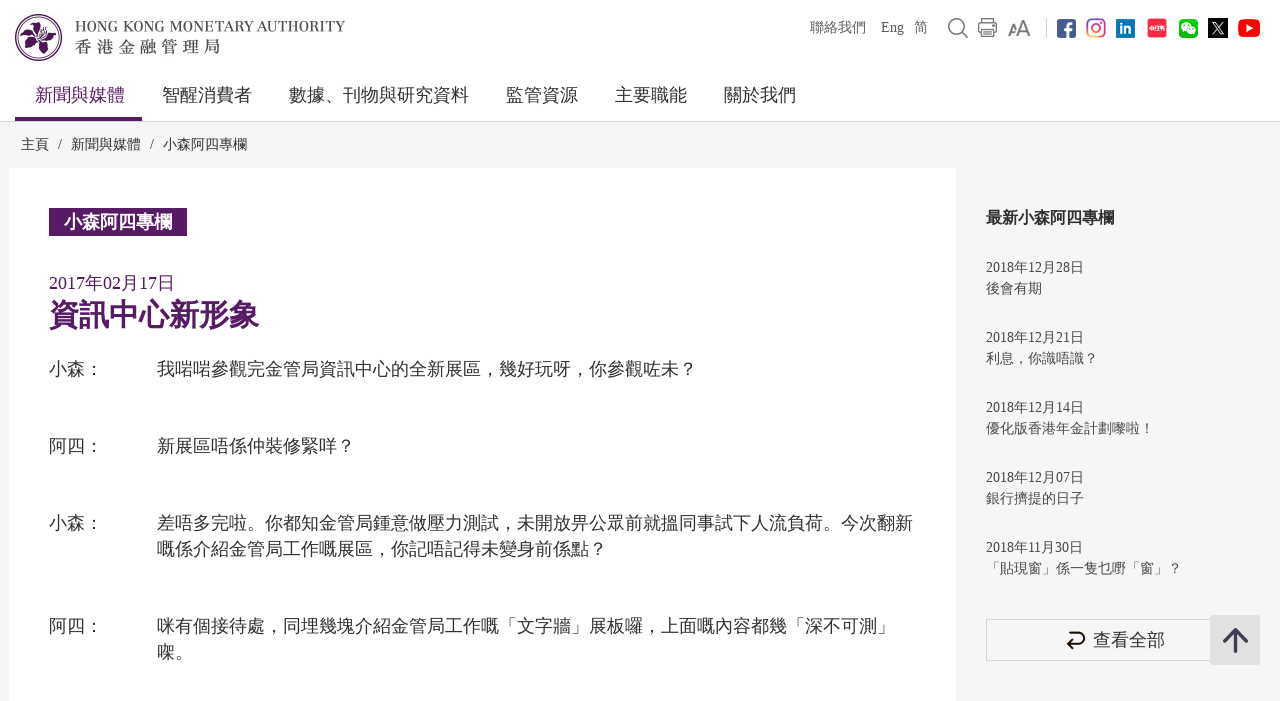

--- FILE ---
content_type: text/html; charset=UTF-8
request_url: https://www.hkma.gov.hk/chi/news-and-media/r-and-m-column/2017/02/column-20170217/
body_size: 12987
content:
<!doctype html>
<html lang="zh-hk"><head> 
<meta charset="utf-8">
<meta name="viewport" content="width=device-width, minimal-ui, initial-scale=1, maximum-scale=1, minimum-scale=1">
<meta name="keywords" content="">
<meta name='csrf_token' content='e6f86073a2155436471e51db6f9a9b4e0078c387cb810ab48260526f7c371c5b7ea1d7'><meta name="date" content="2017-02-17T00:00:00+08:00">
<meta name="last-modified" content="2017-02-17">
<meta name="description" content="小森：我啱啱參觀完金管局資訊中心的全新展區，幾好玩呀，你參觀咗未？  阿四：新展區唔係仲裝修緊咩？  小森：差唔多完啦。你都知金管局鍾意...">
<meta name="author" content="香港金融管理局">
<meta property="og:site_name" content="香港金融管理局">
<meta property="og:title" content="香港金融管理局 - 資訊中心新形象">
<meta property="og:description" content="小森：我啱啱參觀完金管局資訊中心的全新展區，幾好玩呀，你參觀咗未？  阿四：新展區唔係仲裝修緊咩？  小森：差唔多完啦。你都知金管局鍾意...">
<meta property="og:type" content="website">
<meta property="og:url" content="//www.hkma.gov.hk/chi/news-and-media/r-and-m-column/2017/02/column-20170217/">
<meta property="og:image" content="https://www.hkma.gov.hk/media/chi/doc/key-information/column/20170217a1.jpg?v=1">

<title>香港金融管理局 - 資訊中心新形象</title>
<script src="/statics/assets/js/jquery.min.js"></script>
<script src="/statics/assets/js/jquery.cookie.js"></script>
<script src="/statics/assets/js/jquery.validate.min.js"></script>
<script src="/statics/assets/js/ui.js"></script>
<script src="/statics/assets/js/p.js"></script>
<script src="/statics/assets/js/core.js"></script>
<script src="/statics/assets/js/print.js"></script>
<script src="/statics/assets/js/advanced_search.js"></script>
<script src="/statics/assets/js/chart.bundle.js"></script>
<script src="/statics/assets/js/jquery.orgchart.js"></script>
<script src="/statics/assets/js/jquery.scrollTo.min.js"></script>
<script src="/statics/assets/js/jquery.rwdImageMaps.min.js"></script>
<script src="/statics/assets/js/jquery.inputmask.min.js"></script>
<script>
	var baseUrl = "";
	$.ajaxSetup({
		headers: {
			'X-CSRF-TOKEN': $('meta[name="csrf_token"]').attr('content')
		}
	});
</script>
<script type="text/javascript">var page = "r-and-m-column";</script><link rel="icon" href="/favicon.jpg" type="image/jpeg" sizes="48x48">
<link rel="canonical" href="//www.hkma.gov.hk/chi/news-and-media/r-and-m-column/2017/02/column-20170217/" />
<link href="/statics/assets/css/ui.css" rel="stylesheet" type="text/css">
<link href="/statics/assets/css/jquery.orgchart.css" rel="stylesheet" type="text/css">
<link href="/statics/assets/css/custom-ui.css?v1" rel="stylesheet" type="text/css">
<link href="/statics/assets/css/print-ui.css" rel="stylesheet" type="text/css" media="print">
</head> 
<body  onbeforeprint="beforePrint()" onafterprint="afterPrint()">
	<!--NO INDEX START-->
	<div class="skip-link">
	    <a href="#skip-to-content" title="跳至主要內容" onclick="document.getElementById('skip-to-content').focus();">跳至主要內容</a>
	</div>
	<!--NO INDEX END-->
	<header class="header-container">
		<div class="header-wrapper">

			<div class="top-navigation">
				<div class="left">
					<div class="logo"><a href="/chi" title="Hong Kong Monetary Authority 香港金融管理局" tabindex="0"><img src="/statics/assets/img/logo.jpg" alt="Hong Kong Monetary Authority 香港金融管理局" />
					<div class="hide">Hong Kong Monetary Authority <span lang="zh-hk">香港金融管理局</span></div>
					</a></div>
					<div class="btn-search" role="link" aria-label="搜尋" tabindex="0" title="搜尋"></div>
					<div class="btn-menu" role="link" aria-label="菜單" tabindex="0" title="菜單"></div>
					<div class="btn-close" role="link" aria-label="關閉" tabindex="0" title="關閉"></div>
				</div>
				<!--NO INDEX START-->
				<div class="right">
					<a href="/chi/other-information/contact-us" tabindex="0">聯絡我們</a>
					<div class="language">
																			<a href="/eng/news-and-media/r-and-m-column/2017/02/column-20170217/" title="English version">Eng</a>
							<a href="/gb_chi/news-and-media/r-and-m-column/2017/02/column-20170217/" title="简体中文版">简</a>
																	</div>
					<a href="javascript:;" class="btn-search" title="搜尋" tabindex="0"><img src="/statics/assets/img/icon/icon-zoom-2.png" alt="搜尋" /></a>
					<a href="#" title="打印" id="header-print-btn" tabindex="0"><img src="/statics/assets/img/icon/icon-print.png" alt="打印" /></a>
					<div class="font-size">
						<div class="icon btn-font-size" tabindex="0" role="link"><img src="/statics/assets/img/icon/icon-aa.png" alt="字體大小" /></div>
						<div class="option">
							<div class="arrow"></div>
							<a class="small-font-size" title="小" tabindex="0">A</a>
							<a class="normal-font-size" title="中" tabindex="0">A</a>
							<a class="large-font-size" title="大" tabindex="0">A</a>
						</div>
					</div>
					<span></span>
					<a href="https://www.facebook.com/hkmagovhk/" title="關注我們 Facebook" target="_blank" tabindex="0"><img src="/statics/assets/img/icon/icon-fb.png" alt="Facebook" /></a><a href="https://www.instagram.com/hkmagovhk/" title="關注我們 Instagram" target="_blank" tabindex="0"><img src="/statics/assets/img/icon/icon-ig.png" alt="Instagram" /></a><a href="https://www.linkedin.com/company/hong-kong-monetary-authority" title="關注我們 Linkedin" target="_blank" tabindex="0"><img src="/statics/assets/img/icon/icon-in.png" alt="Linkedin" /></a><a href="https://www.xiaohongshu.com/user/profile/637b1e56000000001f0162ec" title="關注我們 RedNote" target="_blank" tabindex="0"><img src="/statics/assets/img/icon/icon-xhs.png" alt="Xiaohongshu" style="width: 24px;" /></a><a href="/statics/assets/img/footer/icon-wechat.png" onclick="Wechat();return false;" title="關注我們 Wechat" target="_blank" tabindex="0"><img src="/statics/assets/img/icon/icon-wechat.png" alt="Wechat" /></a><a href="https://twitter.com/hkmagovhk/" title="關注我們 X" target="_blank" tabindex="0"><img src="/statics/assets/img/icon/icon-x-header.png" alt="X" /></a><a href="https://www.youtube.com/user/HKMASmartTips" title="關注我們 Youtube" target="_blank" tabindex="0"><img src="/statics/assets/img/icon/icon-youtube.png" alt="Youtube" /></a>				</div>
				<!--NO INDEX END-->
			</div>
		</div>
		<!--NO INDEX START-->
		  <form action="/chi/other-information/result" method="get" class="advanced-search-form"  onsubmit="beforeFormSubmit(this, 'header-');">
    <input type="hidden" name="ui_lang" value="zh-hk"><input type="hidden" name="r_lang" value="all">    <input type="hidden" name="ui_charset" value="utf-8">
    <input type="hidden" name="web" value="this">
    <input type="hidden" name="gp0" value="hkma_r3_home">
    <input type="hidden" name="gp1" value="hkma_r3_home">
    <input type="hidden" name="p_size" value="20">
    <input type="hidden" name="last_mod" value="">

    <div class="top-search-container">
      <div class="overlay"></div>
      <div class="top-search">
        <div class="top-search-wrapper">
          <div class="top-panel"><span class="icon-close btn-close-search" tabindex="0" title="關閉"></span></div>
          <div class="field">
            <div class="btn-back" role="link" tabindex="0" aria-label="返回"></div>
            <label for="kw_query"><span class="hidden-label">Keyword Search</span>
              <input type="text" class="input-field" name="query" id="kw_query" placeholder="你想搜尋甚麼？" autocomplete="off">
            </label>
            <input type="submit" class="btn-search" value=" " aria-label="搜尋" />
          </div>
          <div class="multiple-select-wrapper">
            <div class="multiple-title"><div class="btn-close" tabindex="0" title="關閉" aria-label="關閉"></div>選擇類別</div>
            <div class="multiple-select-info" tabindex="0"><div class="select-title" data-default="所有類別" data-text-only-one="個已選擇" data-text-more-than-one="個已選擇"></div><div class="icon-arrow"></div></div>
            <div class="multiple-select-options">
              <fieldset>
                <legend></legend>
                <div class="multiple-select-all"><label class="checkbox" tabindex="0" for="whole-of-hkma"><input id="whole-of-hkma" type="checkbox" name="" value="" aria-label="整個金管局網站" />整個金管局網站</label></div>
                <div class="multiple-panel"><div class="btn-close" tabindex="0" aria-label="關閉" title="關閉"><div class="icon-close"></div></div></div>
                <div class="table">
                  <div class="multiple-group-wrapper">
                    <div class="multiple-group search-category">
                      <div class="group-options">
                        <div class="option"><label class="checkbox" tabindex="0" for="search-press-releases"><input type="checkbox" value="hkma_r3_nm_press" id="search-press-releases" />新聞稿</label></div>
                        <div class="option"><label class="checkbox" tabindex="0" for="search-speeches"><input type="checkbox" value="hkma_r3_nm_speeches" id="search-speeches" />演講辭</label></div>
                        <div class="option"><label class="checkbox" tabindex="0" for="search-insight"><input type="checkbox" value="hkma_r3_nm_insight" id="search-insight" />匯思</label></div>
                        <div class="option"><label class="checkbox" tabindex="0" for="search-r-and-m-column"><input type="checkbox" value="hkma_r3_nm_column" id="search-r-and-m-column" />小森阿四專欄</label></div>
                      </div>
                      <div class="group-options">
                        <div class="option"><label class="checkbox" tabindex="0" for="search-data-and-statistics"><input type="checkbox" value="hkma_r3_dp_statistics" id="search-data-and-statistics" />數據與統計資料</label></div>
                        <div class="option"><label class="checkbox" tabindex="0" for="search-publications"><input type="checkbox" value="hkma_r3_dp_publications" id="search-publications" />刊物</label></div>
                        <div class="option"><label class="checkbox" tabindex="0" for="search-research"><input type="checkbox" value="hkma_r3_dp_research" id="search-research"/>研究資料</label></div>
                        <div class="option"><label class="checkbox" tabindex="0" for="search-legislative-council"><input type="checkbox" value="hkma_r3_dp_legco" id="search-legislative-council" />立法會事務</label></div>
                      </div>
                      <div class="group-options">
                        <div class="option"><label class="checkbox" tabindex="0" for="search-supervisory-policy-manual"><input type="checkbox" value="hkma_r3_rr_manual" id="search-supervisory-policy-manual" />監管政策手冊</label></div>
                        <div class="option"><label class="checkbox" tabindex="0" for="search-guidelines"><input type="checkbox" value="hkma_r3_rr_circulars" id="search-guidelines" />指引及通告</label></div>
                        <div class="option"><label class="checkbox" tabindex="0" for="search-guide-to-auth"><input type="checkbox" value="hkma_r3_rr_authorization" id="search-guide-to-auth" />認可指引</label></div>
                        <div class="option"><label class="checkbox" tabindex="0" for="search-consultations"><input type="checkbox" value="hkma_r3_rr_consultation" id="search-consultations" />諮詢文件</label></div>
                      </div>
                    </div>
                    <div class="show-all-options">
                      <div class="btn-show-all-options" tabindex="0">顯示所有選項</div>
                    </div>
                  </div>
                  <div class="modification-time">
                    <div><span class="icon-clock"></span>更新時間</div>
                    <div class="select-wrapper">
                      <label for="header-date_v">
                        <span class="hidden-label">更新時間</span>
                        <select id="header-date_v" class="modification-time-select" aria-label="更新時間">
                          <option value="anytime">任何時間</option>
                          <option value="within-the-past">過去</option>
                          <option value="date-range">日期範圍</option>
                        </select>
                      </label>
                      <div class="select-panel">
                        <div class="btn-confirm button highlight" tabindex="1" role="link">完成</div>
                      </div>
                    </div>

                    <div class="modification-time-selection">
                      <div class="within-the-past">
                        <div class="select-wrapper">
                          <label for="header-modification-time">
                            <span class="hidden-label">過去</span>
                            <select id="header-modification-time" aria-label="過去">
                              <option value="one_day">24 小時內</option>
                              <option value="one_week">1 星期內</option>
                              <option value="one_month">1 個月內</option>
                              <option value="one_year">1 年內</option>
                            </select>
                          </label>
                          <div class="select-panel">
                            <div class="btn-confirm button highlight" tabindex="1" role="link">完成</div>
                          </div>
                        </div>
                      </div>
                      <div class="date-range">
                        <div class="date-picker-wrapper">
                          <div class="btn-back" role="link" tabindex="0" aria-label="返回"></div>
                          <label for="header-from">
                            <span class="text">由</span>
                            <span class="input">
                              <input type="text" class="input-field date-picker" id="header-from" autocomplete="off" placeholder="YYYY-MM-DD" maxlength="10" aria-label="由" />
                            </span>
                          </label>
                          <div class="date-picker-calendar-container"><div class="date-picker-calendar"></div></div>
                          <div class="date-picker-panel">
                            <div class="btn-done button highlight" tabindex="0">完成</div>
                          </div>
                        </div>
                        <div class="date-picker-wrapper">
                          <div class="btn-back" tabindex="0">a</div>
                          <label for="header-to">
                            <span class="text">至</span>
                            <span class="input">
                              <input type="text" class="input-field date-picker" id="header-to" autocomplete="off" placeholder="YYYY-MM-DD" maxlength="10" aria-label="至" />
                            </span>
                          </label>
                          <div class="date-picker-calendar-container"><div class="date-picker-calendar"></div></div>
                          <div class="date-picker-panel">
                            <div class="btn-done button highlight" tabindex="0">完成</div>
                          </div>
                        </div>
                      </div>
                    </div>

                  </div>
              </div>
              </fieldset>
              <div class="multiple-select-panel">
                <input type="button" class="button icon-button advanced-search-btn" value="進階搜尋" data-url="/chi/other-information/advanced-search" aria-label="進階搜尋" />
                <input type="submit" value="搜尋" class="button highlight form-submit" />
              </div>
            </div>
          </div>
        </div>
      </div>
    </div>
  </form>

		
		<div class="header-wrapper">
			<div class="top-menu">
				<div class="logo"><a href="/chi" title="HONG KONG MONETARY AUTHORITY 香港金融管理局"><img src="/statics/assets/img/logo-small.jpg" alt="HONG KONG MONETARY AUTHORITY 香港金融管理局" /></a></div>
				<div class="item desktop"><div class="title selected"><a href="#" target="_self">新聞與媒體</a></div><div class="submenu">
											<div class="group"><div class="column"><a href="/chi/news-and-media/press-releases/" target="">新聞稿</a><a href="/chi/news-and-media/r-and-m-column/" target="">小森阿四專欄</a><a href="/chi/news-and-media/video/" target="">短片</a></div><div class="column"><a href="/chi/news-and-media/speeches/" target="">演講辭</a><a href="/chi/news-and-media/forthcoming-events/" target="">最新動向</a></div><div class="column"><a href="/chi/news-and-media/insight/" target="">匯思</a><a href="/chi/news-and-media/photo-gallery/" target="">圖片廊</a></div></div>
										</div>
										<div class="overlay"></div></div><div class="item desktop"><div class="title"><a href="#" target="_self">智醒消費者</a></div><div class="submenu">
											<div class="group"><div class="column"><div class="mobile-menu-expand">
														<div class="sub-title mobile-menu-expand-object" tabindex="0"><a href="/chi/smart-consumers/" target="">概覽</a></div>
														<div class="mobile-menu-expand-target"></div>
													</div><div class="mobile-menu-expand">
														<div class="sub-title mobile-menu-expand-object" tabindex="0">電子銀行</div>
														<div class="mobile-menu-expand-target"><a href="/chi/smart-consumers/personal-digital-keys/" target="">個人數碼鎖匙</a><a href="/chi/smart-consumers/internet-banking/" target="">網上銀行</a><a href="/chi/smart-consumers/atms/" target="">自動櫃員機</a></div>
													</div><div class="mobile-menu-expand">
														<div class="sub-title mobile-menu-expand-object" tabindex="0">支付和轉帳</div>
														<div class="mobile-menu-expand-target"><a href="/chi/smart-consumers/faster-payment-system/" target="">轉數快</a><a href="/chi/smart-consumers/e-cny/" target="">數字人民幣</a><a href="/chi/smart-consumers/e-payment-and-transfer/" target="">電子支付和轉帳</a><a href="/chi/smart-consumers/e-wallets-and-prepaid-cards/" target="">電子錢包和預付卡</a><a href="/chi/smart-consumers/credit-cards/" target="">信用卡</a><a href="/chi/smart-consumers/personal-cross-boundary-remittance-between-hong-kong-and-mainland-china/" target="">個人兩地跨境匯款</a><a href="/chi/smart-consumers/payment-connect/" target="">跨境支付通</a></div>
													</div><div class="mobile-menu-expand">
														<div class="sub-title mobile-menu-expand-object" tabindex="0"></div>
														<div class="mobile-menu-expand-target"></div>
													</div><div class="mobile-menu-expand">
														<div class="sub-title mobile-menu-expand-object" tabindex="0"></div>
														<div class="mobile-menu-expand-target"></div>
													</div></div><div class="column"><div class="mobile-menu-expand">
														<div class="sub-title mobile-menu-expand-object" tabindex="0">貸款</div>
														<div class="mobile-menu-expand-target"><a href="/chi/smart-consumers/personal-credit/" target="">個人信貸</a><a href="/chi/smart-consumers/mortgages/" target="">按揭</a><a href="/chi/smart-consumers/premium-financing/" target="">保費融資</a></div>
													</div><div class="mobile-menu-expand">
														<div class="sub-title mobile-menu-expand-object" tabindex="0">一般銀行服務</div>
														<div class="mobile-menu-expand-target"><a href="/chi/smart-consumers/account-opening/" target="">開戶及維持戶口</a><a href="/chi/smart-consumers/autopay-services/" target="">自動轉帳服務</a><a href="/chi/smart-consumers/investment-services/" target="">投資服務</a><a href="/chi/smart-consumers/deposits/" target="">存款</a></div>
													</div><div class="mobile-menu-expand">
														<div class="sub-title mobile-menu-expand-object" tabindex="0"><a href="/chi/smart-consumers/beware-of-fraudsters/" target="">小心騙徒!</a></div>
														<div class="mobile-menu-expand-target"></div>
													</div><div class="mobile-menu-expand">
														<div class="sub-title mobile-menu-expand-object" tabindex="0"><a href="/chi/smart-consumers/dont-lend-sell-your-account/" target="">切勿借/賣戶口</a></div>
														<div class="mobile-menu-expand-target"></div>
													</div><div class="mobile-menu-expand">
														<div class="sub-title mobile-menu-expand-object" tabindex="0">紙幣與硬幣</div>
														<div class="mobile-menu-expand-target"><a href="/chi/key-functions/money/hong-kong-currency/notes/design-and-security-features-of-currency-notes/" target="">2018系列香港鈔票</a><a href="/chi/key-functions/money/hong-kong-currency/coin-collection-programme/" target="">收銀車日程表</a></div>
													</div></div><div class="column"><div class="mobile-menu-expand">
														<div class="sub-title mobile-menu-expand-object" tabindex="0"><a href="/chi/smart-consumers/retirement-planning/" target="">退休規劃</a></div>
														<div class="mobile-menu-expand-target"></div>
													</div><div class="mobile-menu-expand">
														<div class="sub-title mobile-menu-expand-object" tabindex="0">實用資訊</div>
														<div class="mobile-menu-expand-target"><a href="/chi/smart-consumers/banks-with-barrier-free-branches-and-atms/" target="">銀行無障礙分行和自動櫃員機</a><a href="/chi/smart-consumers/hotlines-of-banks-e-wallet-licensees/" target="">銀行和儲值支付工具持牌人熱線</a><a href="/chi/smart-consumers/complaints/" target="">有關銀行和儲值支付工具持牌人的投訴</a><a href="/chi/regulatory-resources/registers/" target="">紀錄冊及一覽表</a><a href="/chi/smart-consumers/public-education-videos/" target="">公眾教育短片</a><a href="/chi/smart-consumers/public-education-events/" target="">公眾教育活動</a><a href="/chi/smart-consumers/frequently-asked-questions/" target="">常見問題</a></div>
													</div><div class="mobile-menu-expand">
														<div class="sub-title mobile-menu-expand-object" tabindex="0"><a href="/chi/smart-consumers/information-in-other-languages/" target="">其他語言資料</a></div>
														<div class="mobile-menu-expand-target"></div>
													</div><div class="mobile-menu-expand">
														<div class="sub-title mobile-menu-expand-object" tabindex="0"></div>
														<div class="mobile-menu-expand-target"></div>
													</div></div></div>
										</div>
										<div class="overlay"></div></div><div class="item desktop"><div class="title"><a href="#" target="_self">數據、刊物與研究資料</a></div><div class="submenu">
											<div class="group"><div class="column"><div class="mobile-menu-expand">
														<div class="sub-title mobile-menu-expand-object" tabindex="0"><a href="/chi/data-publications-and-research/data-and-statistics/" target="">數據與統計資料</a></div>
														<div class="mobile-menu-expand-target"><a href="/chi/data-publications-and-research/data-and-statistics/daily-monetary-statistics/" target="">每日金融數據</a><a href="/chi/data-publications-and-research/data-and-statistics/monthly-statistical-bulletin/" target="">金融數據月報</a><a href="/chi/data-publications-and-research/data-and-statistics/economic-financial-data-for-hong-kong/" target="">香港的經濟及金融數據</a><a href="https://www.cmu.org.hk/tc/bond-price-bulletin" target="_blank">債務工具中央結算系統債券報價網站</a></div>
													</div><div class="mobile-menu-expand">
														<div class="sub-title mobile-menu-expand-object" tabindex="0"><a href="/chi/data-publications-and-research/legislative-council-issues/" target="">立法會事務</a></div>
														<div class="mobile-menu-expand-target"></div>
													</div></div><div class="column"><div class="mobile-menu-expand">
														<div class="sub-title mobile-menu-expand-object" tabindex="0"><a href="/chi/data-publications-and-research/publications/" target="">刊物</a></div>
														<div class="mobile-menu-expand-target"><a href="/chi/data-publications-and-research/publications/annual-report/" target="">年報</a><a href="/chi/data-publications-and-research/publications/sustainability-report/" target="">可持續發展報告</a><a href="/chi/data-publications-and-research/publications/half-yearly-monetary-financial-stability-report/" target="">香港貨幣與金融穩定情況半年度報告</a><a href="/chi/data-publications-and-research/publications/quarterly-bulletin/" target="">季報</a></div>
													</div><div class="mobile-menu-expand">
														<div class="sub-title mobile-menu-expand-object" tabindex="0"><a href="/chi/data-publications-and-research/guide-to-monetary-banking-and-financial-terms/" target="">香港貨幣、銀行及金融用語匯編</a></div>
														<div class="mobile-menu-expand-target"></div>
													</div></div><div class="column"><div class="mobile-menu-expand">
														<div class="sub-title mobile-menu-expand-object" tabindex="0"><a href="/chi/data-publications-and-research/research/" target="">研究資料</a></div>
														<div class="mobile-menu-expand-target"><a href="/chi/data-publications-and-research/research/research-memorandums/" target="">研究備忘錄</a><a href="/chi/data-publications-and-research/research/external-publications/" target="">外界出版的研究</a><a href="/chi/data-publications-and-research/research/hong-kong-institute-for-monetary-and-financial-research/" target="">香港貨幣及金融研究中心</a><a href="/chi/data-publications-and-research/research/other-research-papers/" target="">其他研究資料論文</a></div>
													</div><div class="mobile-menu-expand">
														<div class="sub-title mobile-menu-expand-object" tabindex="0"><a href="https://apidocs.hkma.gov.hk/chi/" target="_blank">金管局開放應用程式介面</a></div>
														<div class="mobile-menu-expand-target"></div>
													</div></div></div>
										</div>
										<div class="overlay"></div></div><div class="item desktop"><div class="title"><a href="#" target="_self">監管資源</a></div><div class="submenu">
											<div class="group"><div class="column"><div class="mobile-menu-expand">
														<div class="sub-title mobile-menu-expand-object" tabindex="0"><a href="/chi/regulatory-resources/registers/" target="">紀錄冊及一覽表</a></div>
														<div class="mobile-menu-expand-target"><a href="https://vpr.hkma.gov.hk/chi/regulatory-resources/registers/register-of-ais-and-lros/" target="_blank">認可機構及本地代表辦事處紀錄冊</a><a href="https://apps.hkma.gov.hk/chi/index.php" target="_blank">認可機構證券業務員工紀錄冊</a><a href="/chi/regulatory-resources/registers/register-of-svf-licensees/" target="">儲值支付工具持牌人紀錄冊</a><a href="/chi/regulatory-resources/list-of-ai-related-trustees-acknowledgement/" target="">認可機構相關受託人一覽表</a><a href="/chi/regulatory-resources/registers/register-of-licensed-stablecoin-issuers/" target="">持牌穩定幣發行人紀錄冊</a></div>
													</div><div class="mobile-menu-expand">
														<div class="sub-title mobile-menu-expand-object" tabindex="0"><a href="/chi/regulatory-resources/authorization-licensing-and-approval/" target="">認可、發牌、指定與審批</a></div>
														<div class="mobile-menu-expand-target"></div>
													</div></div><div class="column"><div class="mobile-menu-expand">
														<div class="sub-title mobile-menu-expand-object" tabindex="0">監管指引</div>
														<div class="mobile-menu-expand-target"><a href="https://brdr.hkma.gov.hk/chi/main" target="">銀行監管文件資料庫</a><a href="/chi/regulatory-resources/regulatory-guides/by-subject-current/" target="">現時生效的監管指引（以類別劃分）</a><a href="/chi/regulatory-resources/regulatory-guides/supervisory-policy-manual/" target="">監管政策手冊</a><a href="/chi/regulatory-resources/regulatory-guides/guidelines/" target="">指引</a><a href="/chi/regulatory-resources/regulatory-guides/circulars/" target="">通告</a><a href="/chi/regulatory-resources/regulatory-guides/guide-to-authorization/" target="">認可指引</a><a href="/chi/regulatory-resources/regulatory-guides/code-of-practice/" target="">實務守則</a><a href="/chi/regulatory-resources/regulatory-guides/explanatory-note/" target="">摘要說明</a><a href="/chi/regulatory-resources/regulatory-guides/practice-note/" target="">應用說明</a><a href="/chi/regulatory-resources/regulatory-guides/additional-guidance/" target="">附加指導</a></div>
													</div></div><div class="column"><div class="mobile-menu-expand">
														<div class="sub-title mobile-menu-expand-object" tabindex="0">諮詢文件</div>
														<div class="mobile-menu-expand-target"><a href="/chi/regulatory-resources/consultations/open/" target="">正在進行的諮詢工作</a><a href="/chi/regulatory-resources/consultations/closed/" target="">已截止的諮詢工作</a></div>
													</div></div></div>
										</div>
										<div class="overlay"></div></div><div class="item desktop"><div class="title"><a href="#" target="_self">主要職能</a></div><div class="submenu">
											<div class="group"><div class="column"><div class="mobile-menu-expand">
														<div class="sub-title mobile-menu-expand-object" tabindex="0"><a href="/chi/key-functions/money/" target="">貨幣</a></div>
														<div class="mobile-menu-expand-target"><a href="/chi/key-functions/money/linked-exchange-rate-system/" target="">聯繫匯率制度</a><a href="/chi/key-functions/money/liquidity-facility-framework/" target="">流動資金安排</a><a href="/chi/key-functions/money/hong-kong-currency/" target="">香港貨幣</a></div>
													</div><div class="mobile-menu-expand">
														<div class="sub-title mobile-menu-expand-object" tabindex="0"><a href="/chi/key-functions/reserves-management/" target="">儲備管理</a></div>
														<div class="mobile-menu-expand-target"><a href="/chi/key-functions/reserves-management/history/" target="">歷史</a><a href="/chi/key-functions/reserves-management/exchange-funds-statutory-purposes-and-investment-objectives/" target="">外匯基金的法定目的與投資目標</a><a href="/chi/key-functions/reserves-management/investment-management/" target="">投資管理</a><a href="/chi/key-functions/reserves-management/investment-performance/" target="">投資表現</a><a href="/chi/key-functions/reserves-management/risk-management/" target="">風險管理</a><a href="/chi/key-functions/reserves-management/responsible-investment/" target="">負責任投資</a><a href="/chi/key-functions/reserves-management/exchange-fund-statistics-and-publications/" target="">外匯基金數據及刊物</a></div>
													</div></div><div class="column"><div class="mobile-menu-expand">
														<div class="sub-title mobile-menu-expand-object" tabindex="0"><a href="/chi/key-functions/banking/" target="">銀行體系</a></div>
														<div class="mobile-menu-expand-target"><a href="/chi/key-functions/banking/banking-regulatory-and-supervisory-regime/" target="">銀行監管制度</a><a href="/chi/key-functions/banking/banking-legislation-policies-and-standards-implementation/" target="">銀行監管條例、政策與實施國際監管標準</a><a href="/chi/key-functions/banking/banking-conduct-supervision/" target="">銀行操守及法規</a><a href="/chi/key-functions/banking/anti-money-laundering-and-counter-financing-of-terrorism/" target="">打擊洗錢及恐怖分子資金籌集</a><a href="/chi/key-functions/banking/bank-resolution-regime/" target="">處置機制</a><a href="/chi/key-functions/banking/smart-banking/" target="">智慧銀行</a><a href="/chi/regulatory-resources/regulatory-guides/by-subject-current/" target="">監管指引</a><a href="/chi/key-functions/banking/fintech-knowledge-hub/" target="">金融科技資訊平台</a><a href="/chi/key-functions/banking/green-and-sustainable-banking-conference/" target="">綠色及可持續銀行研討會</a></div>
													</div></div><div class="column"><div class="mobile-menu-expand">
														<div class="sub-title mobile-menu-expand-object" tabindex="0"><a href="/chi/key-functions/international-financial-centre/" target="">國際金融中心</a></div>
														<div class="mobile-menu-expand-target"><a href="/chi/key-functions/international-financial-centre/hong-kong-as-an-international-financial-centre/" target="">香港國際金融中心的地位</a><a href="/chi/key-functions/international-financial-centre/fintech/" target="">金融科技</a><a href="/chi/key-functions/international-financial-centre/bond-market-development/" target="">債券市場發展</a><a href="/chi/key-functions/international-financial-centre/financial-market-infrastructure/" target="">金融市場基建</a><a href="/chi/key-functions/international-financial-centre/stored-value-facilities-and-retail-payment-systems/" target="">儲值支付工具和零售支付系統</a><a href="/chi/key-functions/international-financial-centre/stablecoin-issuers/" target="">穩定幣發行人監管制度</a><a href="/chi/key-functions/international-financial-centre/soft-infrastructure/" target="">軟實力</a><a href="/chi/key-functions/international-financial-centre/international-regional-financial-co-operation/" target="">國際及區內金融合作</a><a href="/chi/key-functions/international-financial-centre/green-and-sustainable-finance/centre-for-green-and-sustainable-finance/" target="">綠色和可持續金融中心</a><a href="/chi/key-functions/international-financial-centre/hkma-infrastructure-financing-facilitation-office/" target="">金管局基建融資促進辦公室</a><a href="/chi/key-functions/international-financial-centre/wealth-management-connect/" target="">粵港澳大灣區跨境理財通</a><a href="/chi/key-functions/international-financial-centre/global-financial-leaders-investment-summit/" target="">國際金融領袖投資峰會</a><a href="/sources/chi/hkma-bis-conference/" target="">香港金融管理局 — 國際結算銀行高級別會議</a></div>
													</div></div></div>
										</div>
										<div class="overlay"></div></div><div class="item desktop"><div class="title"><a href="#" target="_self">關於我們</a></div><div class="submenu">
											<div class="group"><div class="column"><div class="mobile-menu-expand">
														<div class="sub-title mobile-menu-expand-object" tabindex="0"><a href="/chi/about-us/the-hkma/" target="">金管局</a></div>
														<div class="mobile-menu-expand-target"><a href="/chi/about-us/the-hkma/governance-structure/" target="">管治架構</a><a href="/chi/about-us/the-hkma/advisory-committees/the-exchange-fund-advisory-committee/" target="">諮詢委員會</a><a href="/chi/about-us/the-hkma/the-chief-executives-committee/" target="">總裁委員會</a><a href="/chi/about-us/the-hkma/organisation-chart/" target="">組織架構圖</a><a href="/chi/about-us/the-hkma/internal-audit/" target="">內部審核</a><a href="/chi/about-us/the-hkma/sustainable-hkma/" target="">可持續發展的金管局</a></div>
													</div><div class="mobile-menu-expand">
														<div class="sub-title mobile-menu-expand-object" tabindex="0"><a href="/chi/about-us/tender-invitations/" target="">招標公告</a></div>
														<div class="mobile-menu-expand-target"></div>
													</div></div><div class="column"><div class="mobile-menu-expand">
														<div class="sub-title mobile-menu-expand-object" tabindex="0"><a href="/chi/about-us/the-hkma-information-centre/" target="">金管局資訊中心</a></div>
														<div class="mobile-menu-expand-target"><a href="/chi/about-us/the-hkma-information-centre/exhibition-area/" target="">展覽館</a><a href="/chi/about-us/the-hkma-information-centre/library/" target="">圖書館</a><a href="/chi/about-us/the-hkma-information-centre/general-information/" target="">一般須知</a><a href="/chi/about-us/the-hkma-information-centre/guided-tours/" target="">導賞服務</a><a href="/chi/about-us/the-hkma-information-centre/souvenirs/" target="">紀念品</a></div>
													</div><div class="mobile-menu-expand">
														<div class="sub-title mobile-menu-expand-object" tabindex="0"><a href="/chi/about-us/related-organisations-and-links/" target="">關連機構及相關網站</a></div>
														<div class="mobile-menu-expand-target"><a href="/chi/about-us/related-organisations-and-links/hkma-related-organisations-and-links/" target="">金管局的關連機構及連結</a><a href="/chi/about-us/related-organisations-and-links/hksar-government-related-organisations/" target="">香港特區政府及有關機構</a><a href="/chi/about-us/related-organisations-and-links/central-banks/" target="">中央銀行</a><a href="/chi/about-us/related-organisations-and-links/multilateral-organisations/" target="">多邊組織</a><a href="/chi/about-us/related-organisations-and-links/others/" target="">其他</a></div>
													</div></div><div class="column"><div class="mobile-menu-expand">
														<div class="sub-title mobile-menu-expand-object" tabindex="0"><a href="/chi/about-us/join-us/" target="">加入我們</a></div>
														<div class="mobile-menu-expand-target"><a href="/chi/about-us/join-us/why-the-hkma/" target="">為何選擇金管局</a><a href="/chi/about-us/join-us/what-we-do/" target="">我們的工作</a><a href="/chi/about-us/join-us/current-vacancies/" target="">職位空缺</a><a href="/chi/about-us/join-us/opportunities-for-students-and-graduates-to-join-the-hkma/" target="">學生和畢業生加入金管局的機會</a></div>
													</div><div class="mobile-menu-expand">
														<div class="sub-title mobile-menu-expand-object" tabindex="0"></div>
														<div class="mobile-menu-expand-target"></div>
													</div></div></div>
										</div>
										<div class="overlay"></div></div><div class="item tablet-mobile open">
						<div class="title selected"><a href="#" target="_self">新聞與媒體</a></div><div class="submenu">
								<div class="group">
									<div class="column"><div class="mobile-menu-expand" aria-hidden="true">
													<div class=" mobile-menu-expand-object"><a href="/chi/news-and-media/press-releases/" target="">新聞稿</a></div></div><div class="mobile-menu-expand" aria-hidden="true">
													<div class=" mobile-menu-expand-object"><a href="/chi/news-and-media/speeches/" target="">演講辭</a></div></div><div class="mobile-menu-expand" aria-hidden="true">
													<div class=" mobile-menu-expand-object"><a href="/chi/news-and-media/insight/" target="">匯思</a></div></div><div class="mobile-menu-expand" aria-hidden="true">
													<div class=" mobile-menu-expand-object"><a href="/chi/news-and-media/r-and-m-column/" target="">小森阿四專欄</a></div></div><div class="mobile-menu-expand" aria-hidden="true">
													<div class=" mobile-menu-expand-object"><a href="/chi/news-and-media/forthcoming-events/" target="">最新動向</a></div></div><div class="mobile-menu-expand" aria-hidden="true">
													<div class=" mobile-menu-expand-object"><a href="/chi/news-and-media/photo-gallery/" target="">圖片廊</a></div></div><div class="mobile-menu-expand" aria-hidden="true">
													<div class=" mobile-menu-expand-object"><a href="/chi/news-and-media/video/" target="">短片</a></div></div></div>
								</div>
							</div><div class="overlay"></div>
					</div><div class="item tablet-mobile">
						<div class="title "><a href="#" target="_self">智醒消費者</a></div><div class="submenu">
								<div class="group">
									<div class="column"><div class="mobile-menu-expand" aria-hidden="true">
													<div class=" mobile-menu-expand-object"><a href="/chi/smart-consumers/" target="">概覽</a></div></div><div class="mobile-menu-expand" aria-hidden="true">
													<div class="sub-title mobile-menu-expand-object"><a href="#" target="_self">電子銀行</a></div><div class="mobile-menu-expand-target"><a href="/chi/smart-consumers/personal-digital-keys/" target="">個人數碼鎖匙</a><a href="/chi/smart-consumers/internet-banking/" target="">網上銀行</a><a href="/chi/smart-consumers/atms/" target="">自動櫃員機</a></div></div><div class="mobile-menu-expand" aria-hidden="true">
													<div class="sub-title mobile-menu-expand-object"><a href="#" target="_self">支付和轉帳</a></div><div class="mobile-menu-expand-target"><a href="/chi/smart-consumers/faster-payment-system/" target="">轉數快</a><a href="/chi/smart-consumers/e-cny/" target="">數字人民幣</a><a href="/chi/smart-consumers/e-payment-and-transfer/" target="">電子支付和轉帳</a><a href="/chi/smart-consumers/e-wallets-and-prepaid-cards/" target="">電子錢包和預付卡</a><a href="/chi/smart-consumers/credit-cards/" target="">信用卡</a><a href="/chi/smart-consumers/personal-cross-boundary-remittance-between-hong-kong-and-mainland-china/" target="">個人兩地跨境匯款</a><a href="/chi/smart-consumers/payment-connect/" target="">跨境支付通</a></div></div><div class="mobile-menu-expand" aria-hidden="true">
													<div class="sub-title mobile-menu-expand-object"><a href="#" target="_self">貸款</a></div><div class="mobile-menu-expand-target"><a href="/chi/smart-consumers/personal-credit/" target="">個人信貸</a><a href="/chi/smart-consumers/mortgages/" target="">按揭</a><a href="/chi/smart-consumers/premium-financing/" target="">保費融資</a></div></div><div class="mobile-menu-expand" aria-hidden="true">
													<div class="sub-title mobile-menu-expand-object"><a href="#" target="_self">一般銀行服務</a></div><div class="mobile-menu-expand-target"><a href="/chi/smart-consumers/account-opening/" target="">開戶及維持戶口</a><a href="/chi/smart-consumers/autopay-services/" target="">自動轉帳服務</a><a href="/chi/smart-consumers/investment-services/" target="">投資服務</a><a href="/chi/smart-consumers/deposits/" target="">存款</a></div></div><div class="mobile-menu-expand" aria-hidden="true">
													<div class=" mobile-menu-expand-object"><a href="/chi/smart-consumers/beware-of-fraudsters/" target="">小心騙徒!</a></div></div><div class="mobile-menu-expand" aria-hidden="true">
													<div class=" mobile-menu-expand-object"><a href="/chi/smart-consumers/dont-lend-sell-your-account/" target="">切勿借/賣戶口</a></div></div><div class="mobile-menu-expand" aria-hidden="true">
													<div class="sub-title mobile-menu-expand-object"><a href="#" target="_self">紙幣與硬幣</a></div><div class="mobile-menu-expand-target"><a href="/chi/key-functions/money/hong-kong-currency/notes/design-and-security-features-of-currency-notes/" target="">2018系列香港鈔票</a><a href="/chi/key-functions/money/hong-kong-currency/coin-collection-programme/" target="">收銀車日程表</a></div></div><div class="mobile-menu-expand" aria-hidden="true">
													<div class=" mobile-menu-expand-object"><a href="/chi/smart-consumers/retirement-planning/" target="">退休規劃</a></div></div><div class="mobile-menu-expand" aria-hidden="true">
													<div class="sub-title mobile-menu-expand-object"><a href="#" target="_self">實用資訊</a></div><div class="mobile-menu-expand-target"><a href="/chi/smart-consumers/banks-with-barrier-free-branches-and-atms/" target="">銀行無障礙分行和自動櫃員機</a><a href="/chi/smart-consumers/hotlines-of-banks-e-wallet-licensees/" target="">銀行和儲值支付工具持牌人熱線</a><a href="/chi/smart-consumers/complaints/" target="">有關銀行和儲值支付工具持牌人的投訴</a><a href="/chi/regulatory-resources/registers/" target="">紀錄冊及一覽表</a><a href="/chi/smart-consumers/public-education-videos/" target="">公眾教育短片</a><a href="/chi/smart-consumers/public-education-events/" target="">公眾教育活動</a><a href="/chi/smart-consumers/frequently-asked-questions/" target="">常見問題</a></div></div><div class="mobile-menu-expand" aria-hidden="true">
													<div class=" mobile-menu-expand-object"><a href="/chi/smart-consumers/information-in-other-languages/" target="">其他語言資料</a></div></div></div>
								</div>
							</div><div class="overlay"></div>
					</div><div class="item tablet-mobile">
						<div class="title "><a href="#" target="_self">數據、刊物與研究資料</a></div><div class="submenu">
								<div class="group">
									<div class="column"><div class="mobile-menu-expand" aria-hidden="true">
													<div class="sub-title mobile-menu-expand-object"><a href="/chi/data-publications-and-research/data-and-statistics/" target="">數據與統計資料</a></div><div class="mobile-menu-expand-target"><a href="/chi/data-publications-and-research/data-and-statistics/daily-monetary-statistics/" target="">每日金融數據</a><a href="/chi/data-publications-and-research/data-and-statistics/monthly-statistical-bulletin/" target="">金融數據月報</a><a href="/chi/data-publications-and-research/data-and-statistics/economic-financial-data-for-hong-kong/" target="">香港的經濟及金融數據</a><a href="https://www.cmu.org.hk/tc/bond-price-bulletin" target="_blank">債務工具中央結算系統債券報價網站</a></div></div><div class="mobile-menu-expand" aria-hidden="true">
													<div class="sub-title mobile-menu-expand-object"><a href="/chi/data-publications-and-research/publications/" target="">刊物</a></div><div class="mobile-menu-expand-target"><a href="/chi/data-publications-and-research/publications/annual-report/" target="">年報</a><a href="/chi/data-publications-and-research/publications/sustainability-report/" target="">可持續發展報告</a><a href="/chi/data-publications-and-research/publications/half-yearly-monetary-financial-stability-report/" target="">香港貨幣與金融穩定情況半年度報告</a><a href="/chi/data-publications-and-research/publications/quarterly-bulletin/" target="">季報</a></div></div><div class="mobile-menu-expand" aria-hidden="true">
													<div class="sub-title mobile-menu-expand-object"><a href="/chi/data-publications-and-research/research/" target="">研究資料</a></div><div class="mobile-menu-expand-target"><a href="/chi/data-publications-and-research/research/research-memorandums/" target="">研究備忘錄</a><a href="/chi/data-publications-and-research/research/external-publications/" target="">外界出版的研究</a><a href="/chi/data-publications-and-research/research/hong-kong-institute-for-monetary-and-financial-research/" target="">香港貨幣及金融研究中心</a><a href="/chi/data-publications-and-research/research/other-research-papers/" target="">其他研究資料論文</a></div></div><div class="mobile-menu-expand" aria-hidden="true">
													<div class=" mobile-menu-expand-object"><a href="/chi/data-publications-and-research/legislative-council-issues/" target="">立法會事務</a></div></div><div class="mobile-menu-expand" aria-hidden="true">
													<div class=" mobile-menu-expand-object"><a href="/chi/data-publications-and-research/guide-to-monetary-banking-and-financial-terms/" target="">香港貨幣、銀行及金融用語匯編</a></div></div><div class="mobile-menu-expand" aria-hidden="true">
													<div class=" mobile-menu-expand-object"><a href="https://apidocs.hkma.gov.hk/chi/" target="_blank">金管局開放應用程式介面</a></div></div></div>
								</div>
							</div><div class="overlay"></div>
					</div><div class="item tablet-mobile">
						<div class="title "><a href="#" target="_self">監管資源</a></div><div class="submenu">
								<div class="group">
									<div class="column"><div class="mobile-menu-expand" aria-hidden="true">
													<div class="sub-title mobile-menu-expand-object"><a href="/chi/regulatory-resources/registers/" target="">紀錄冊及一覽表</a></div><div class="mobile-menu-expand-target"><a href="https://vpr.hkma.gov.hk/chi/regulatory-resources/registers/register-of-ais-and-lros/" target="_blank">認可機構及本地代表辦事處紀錄冊</a><a href="https://apps.hkma.gov.hk/chi/index.php" target="_blank">認可機構證券業務員工紀錄冊</a><a href="/chi/regulatory-resources/registers/register-of-svf-licensees/" target="">儲值支付工具持牌人紀錄冊</a><a href="/chi/regulatory-resources/list-of-ai-related-trustees-acknowledgement/" target="">認可機構相關受託人一覽表</a><a href="/chi/regulatory-resources/registers/register-of-licensed-stablecoin-issuers/" target="">持牌穩定幣發行人紀錄冊</a></div></div><div class="mobile-menu-expand" aria-hidden="true">
													<div class=" mobile-menu-expand-object"><a href="/chi/regulatory-resources/authorization-licensing-and-approval/" target="">認可、發牌、指定與審批</a></div></div><div class="mobile-menu-expand" aria-hidden="true">
													<div class="sub-title mobile-menu-expand-object"><a href="#" target="_self">監管指引</a></div><div class="mobile-menu-expand-target"><a href="https://brdr.hkma.gov.hk/chi/main" target="">銀行監管文件資料庫</a><a href="/chi/regulatory-resources/regulatory-guides/by-subject-current/" target="">現時生效的監管指引（以類別劃分）</a><a href="/chi/regulatory-resources/regulatory-guides/supervisory-policy-manual/" target="">監管政策手冊</a><a href="/chi/regulatory-resources/regulatory-guides/guidelines/" target="">指引</a><a href="/chi/regulatory-resources/regulatory-guides/circulars/" target="">通告</a><a href="/chi/regulatory-resources/regulatory-guides/guide-to-authorization/" target="">認可指引</a><a href="/chi/regulatory-resources/regulatory-guides/code-of-practice/" target="">實務守則</a><a href="/chi/regulatory-resources/regulatory-guides/explanatory-note/" target="">摘要說明</a><a href="/chi/regulatory-resources/regulatory-guides/practice-note/" target="">應用說明</a><a href="/chi/regulatory-resources/regulatory-guides/additional-guidance/" target="">附加指導</a></div></div><div class="mobile-menu-expand" aria-hidden="true">
													<div class="sub-title mobile-menu-expand-object"><a href="#" target="_self">諮詢文件</a></div><div class="mobile-menu-expand-target"><a href="/chi/regulatory-resources/consultations/open/" target="">正在進行的諮詢工作</a><a href="/chi/regulatory-resources/consultations/closed/" target="">已截止的諮詢工作</a></div></div></div>
								</div>
							</div><div class="overlay"></div>
					</div><div class="item tablet-mobile">
						<div class="title "><a href="#" target="_self">主要職能</a></div><div class="submenu">
								<div class="group">
									<div class="column"><div class="mobile-menu-expand" aria-hidden="true">
													<div class="sub-title mobile-menu-expand-object"><a href="/chi/key-functions/money/" target="">貨幣</a></div><div class="mobile-menu-expand-target"><a href="/chi/key-functions/money/linked-exchange-rate-system/" target="">聯繫匯率制度</a><a href="/chi/key-functions/money/liquidity-facility-framework/" target="">流動資金安排</a><a href="/chi/key-functions/money/hong-kong-currency/" target="">香港貨幣</a></div></div><div class="mobile-menu-expand" aria-hidden="true">
													<div class="sub-title mobile-menu-expand-object"><a href="/chi/key-functions/banking/" target="">銀行體系</a></div><div class="mobile-menu-expand-target"><a href="/chi/key-functions/banking/banking-regulatory-and-supervisory-regime/" target="">銀行監管制度</a><a href="/chi/key-functions/banking/banking-legislation-policies-and-standards-implementation/" target="">銀行監管條例、政策與實施國際監管標準</a><a href="/chi/key-functions/banking/banking-conduct-supervision/" target="">銀行操守及法規</a><a href="/chi/key-functions/banking/anti-money-laundering-and-counter-financing-of-terrorism/" target="">打擊洗錢及恐怖分子資金籌集</a><a href="/chi/key-functions/banking/bank-resolution-regime/" target="">處置機制</a><a href="/chi/key-functions/banking/smart-banking/" target="">智慧銀行</a><a href="/chi/regulatory-resources/regulatory-guides/by-subject-current/" target="">監管指引</a><a href="/chi/key-functions/banking/fintech-knowledge-hub/" target="">金融科技資訊平台</a><a href="/chi/key-functions/banking/green-and-sustainable-banking-conference/" target="">綠色及可持續銀行研討會</a></div></div><div class="mobile-menu-expand" aria-hidden="true">
													<div class="sub-title mobile-menu-expand-object"><a href="/chi/key-functions/international-financial-centre/" target="">國際金融中心</a></div><div class="mobile-menu-expand-target"><a href="/chi/key-functions/international-financial-centre/hong-kong-as-an-international-financial-centre/" target="">香港國際金融中心的地位</a><a href="/chi/key-functions/international-financial-centre/fintech/" target="">金融科技</a><a href="/chi/key-functions/international-financial-centre/bond-market-development/" target="">債券市場發展</a><a href="/chi/key-functions/international-financial-centre/financial-market-infrastructure/" target="">金融市場基建</a><a href="/chi/key-functions/international-financial-centre/stored-value-facilities-and-retail-payment-systems/" target="">儲值支付工具和零售支付系統</a><a href="/chi/key-functions/international-financial-centre/stablecoin-issuers/" target="">穩定幣發行人監管制度</a><a href="/chi/key-functions/international-financial-centre/soft-infrastructure/" target="">軟實力</a><a href="/chi/key-functions/international-financial-centre/international-regional-financial-co-operation/" target="">國際及區內金融合作</a><a href="/chi/key-functions/international-financial-centre/green-and-sustainable-finance/centre-for-green-and-sustainable-finance/" target="">綠色和可持續金融中心</a><a href="/chi/key-functions/international-financial-centre/hkma-infrastructure-financing-facilitation-office/" target="">金管局基建融資促進辦公室</a><a href="/chi/key-functions/international-financial-centre/wealth-management-connect/" target="">粵港澳大灣區跨境理財通</a><a href="/chi/key-functions/international-financial-centre/global-financial-leaders-investment-summit/" target="">國際金融領袖投資峰會</a><a href="/sources/chi/hkma-bis-conference/" target="">香港金融管理局 — 國際結算銀行高級別會議</a></div></div><div class="mobile-menu-expand" aria-hidden="true">
													<div class="sub-title mobile-menu-expand-object"><a href="/chi/key-functions/reserves-management/" target="">儲備管理</a></div><div class="mobile-menu-expand-target"><a href="/chi/key-functions/reserves-management/history/" target="">歷史</a><a href="/chi/key-functions/reserves-management/exchange-funds-statutory-purposes-and-investment-objectives/" target="">外匯基金的法定目的與投資目標</a><a href="/chi/key-functions/reserves-management/investment-management/" target="">投資管理</a><a href="/chi/key-functions/reserves-management/investment-performance/" target="">投資表現</a><a href="/chi/key-functions/reserves-management/risk-management/" target="">風險管理</a><a href="/chi/key-functions/reserves-management/responsible-investment/" target="">負責任投資</a><a href="/chi/key-functions/reserves-management/exchange-fund-statistics-and-publications/" target="">外匯基金數據及刊物</a></div></div></div>
								</div>
							</div><div class="overlay"></div>
					</div><div class="item tablet-mobile">
						<div class="title "><a href="#" target="_self">關於我們</a></div><div class="submenu">
								<div class="group">
									<div class="column"><div class="mobile-menu-expand" aria-hidden="true">
													<div class="sub-title mobile-menu-expand-object"><a href="/chi/about-us/the-hkma/" target="">金管局</a></div><div class="mobile-menu-expand-target"><a href="/chi/about-us/the-hkma/governance-structure/" target="">管治架構</a><a href="/chi/about-us/the-hkma/advisory-committees/the-exchange-fund-advisory-committee/" target="">諮詢委員會</a><a href="/chi/about-us/the-hkma/the-chief-executives-committee/" target="">總裁委員會</a><a href="/chi/about-us/the-hkma/organisation-chart/" target="">組織架構圖</a><a href="/chi/about-us/the-hkma/internal-audit/" target="">內部審核</a><a href="/chi/about-us/the-hkma/sustainable-hkma/" target="">可持續發展的金管局</a></div></div><div class="mobile-menu-expand" aria-hidden="true">
													<div class="sub-title mobile-menu-expand-object"><a href="/chi/about-us/the-hkma-information-centre/" target="">金管局資訊中心</a></div><div class="mobile-menu-expand-target"><a href="/chi/about-us/the-hkma-information-centre/exhibition-area/" target="">展覽館</a><a href="/chi/about-us/the-hkma-information-centre/library/" target="">圖書館</a><a href="/chi/about-us/the-hkma-information-centre/general-information/" target="">一般須知</a><a href="/chi/about-us/the-hkma-information-centre/guided-tours/" target="">導賞服務</a><a href="/chi/about-us/the-hkma-information-centre/souvenirs/" target="">紀念品</a></div></div><div class="mobile-menu-expand" aria-hidden="true">
													<div class="sub-title mobile-menu-expand-object"><a href="/chi/about-us/join-us/" target="">加入我們</a></div><div class="mobile-menu-expand-target"><a href="/chi/about-us/join-us/why-the-hkma/" target="">為何選擇金管局</a><a href="/chi/about-us/join-us/what-we-do/" target="">我們的工作</a><a href="/chi/about-us/join-us/current-vacancies/" target="">職位空缺</a><a href="/chi/about-us/join-us/opportunities-for-students-and-graduates-to-join-the-hkma/" target="">學生和畢業生加入金管局的機會</a></div></div><div class="mobile-menu-expand" aria-hidden="true">
													<div class=" mobile-menu-expand-object"><a href="/chi/about-us/tender-invitations/" target="">招標公告</a></div></div><div class="mobile-menu-expand" aria-hidden="true">
													<div class="sub-title mobile-menu-expand-object"><a href="/chi/about-us/related-organisations-and-links/" target="">關連機構及相關網站</a></div><div class="mobile-menu-expand-target"><a href="/chi/about-us/related-organisations-and-links/hkma-related-organisations-and-links/" target="">金管局的關連機構及連結</a><a href="/chi/about-us/related-organisations-and-links/hksar-government-related-organisations/" target="">香港特區政府及有關機構</a><a href="/chi/about-us/related-organisations-and-links/central-banks/" target="">中央銀行</a><a href="/chi/about-us/related-organisations-and-links/multilateral-organisations/" target="">多邊組織</a><a href="/chi/about-us/related-organisations-and-links/others/" target="">其他</a></div></div></div>
								</div>
							</div><div class="overlay"></div>
					</div>				<ul class="mobile">
				<li class="language">
																			<a href="/eng/news-and-media/r-and-m-column/2017/02/column-20170217/" title="English version">Eng</a>
							<a href="/gb_chi/news-and-media/r-and-m-column/2017/02/column-20170217/" title="简体中文版">简</a>
																	</li>		
					<li class="font-size">
						<span>字體大小</span>
						<a class="small-font-size" title="小" tabindex="0">A</a>
						<a class="normal-font-size" title="中" tabindex="0">A</a>
						<a class="large-font-size" title="大" tabindex="0">A</a>
					</li>
					<li>
						<a href="#" title="打印" id="mobile-print-btn" tabindex="0">打印</a>
					</li>
					<li>
						<a href="/chi/other-information/contact-us" title="聯絡我們" tabindex="0">聯絡我們</a>
					</li>
					<li class="follow-us">
						<a href="https://www.facebook.com/hkmagovhk/" title="關注我們 Facebook" target="_blank" tabindex="0"><img src="/statics/assets/img/header/icon-mobile-fb.jpg" alt="Facebook" /></a><a href="https://www.instagram.com/hkmagovhk/" title="關注我們 Instagram" target="_blank" tabindex="0"><img src="/statics/assets/img/header/icon-mobile-ig.png" alt="Instagram" /></a><a href="https://www.linkedin.com/company/hong-kong-monetary-authority" title="關注我們 Linkedin" target="_blank" tabindex="0"><img src="/statics/assets/img/header/icon-mobile-in.jpg" alt="Linkedin" /></a><a href="https://www.xiaohongshu.com/user/profile/637b1e56000000001f0162ec" title="關注我們 RedNote" target="_blank" tabindex="0"><img src="/statics/assets/img/header/icon-mobile-xhs.png" alt="XiaoHungShu" style="width: 29px;"/></a><a href="#" onclick="Wechat();return false;" title="關注我們 Wechat" tabindex="0"><img src="/statics/assets/img/header/icon-mobile-wechat.png" alt="Wechat" /></a><a href="https://twitter.com/hkmagovhk/" title="關注我們 X" target="_blank" tabindex="0"><img src="/statics/assets/img/header/icon-x.png" alt="X" /></a><a href="https://www.youtube.com/user/HKMASmartTips" title="關注我們 Youtube" target="_blank" tabindex="0"><img src="/statics/assets/img/header/icon-mobile-youtube.jpg" alt="Youtube" /></a>					</li>
				</ul>
			</div>
			
		</div>

				<!--NO INDEX END-->
	</header>
	<!--NO INDEX START-->
		<div class="navigation-container" role="navigation" aria-label="Primary">
		<div class="navigation-wrapper">
			<a href="/chi" title="主頁" class="disable-on-mobile">主頁</a>
	
			 <span class="disable-on-mobile">/</span> <a href="/chi/news-and-media/" title="新聞與媒體" class="disable-on-mobile" target="_self">新聞與媒體</a> <span class="disable-on-mobile">/</span> <a href="/chi/news-and-media/r-and-m-column/" title="小森阿四專欄" target="_self">小森阿四專欄</a>		</div>
	</div>

	
	<div id="skiptargetholder"><span id="skip-to-content" title="主要內容"></span></div>
	<!--NO INDEX END-->

	<div class="content-with-right-content layout-press-release-detail full-content-printer">
		<div class="content-wrapper">
			
			<div class="content-area">
				<h1 class="hide">資訊中心新形象</h1>

				<h2 class="press-release-tag disable-on-mobile">小森阿四專欄</h2>
				
				<div class="date">2017年02月17日</div>
				<h3 class="press-release-title">資訊中心新形象</h3>

								
				<div class="template-content-area">
					<dl class="ourRef"><dt>小森：</dt><dd>我啱啱參觀完金管局資訊中心的全新展區，幾好玩呀，你參觀咗未？ <span> </span></dd><br /><dt>阿四：</dt><dd>新展區唔係仲裝修緊咩？ <span> </span></dd><br /><dt>小森：</dt><dd>差唔多完啦。你都知金管局鍾意做壓力測試，未開放畀公眾前就搵同事試下人流負荷。今次翻新嘅係介紹金管局工作嘅展區，你記唔記得未變身前係點？ <span> </span></dd><br /><dt>阿四：</dt><dd>咪有個接待處，同埋幾塊介紹金管局工作嘅「文字牆」展板囉，上面嘅內容都幾「深不可測」㗎。 <span> </span></dd><br /><dt>小森：</dt><dd>咁又係。金管局四大工作：維持貨幣穩定、促進銀行體系穩定、管理外匯基金，同埋鞏固香港嘅國際金融中心地位，樣樣都咁專業。 <span> </span></dd><br /><dt>阿四：</dt><dd>我知道有好多小朋友嚟資訊中心參觀，要佢哋企定定睇展板，又真係難啲。 <span> </span></dd><br /><dt>小森：</dt><dd>所以資訊中心變身就引入咗好多互動元素。唔同部門嘅同事都落咗唔少心機將一啲金融概念化繁為簡，希望展出內容深入淺出，大人小朋友都一樣睇得明。 <span> </span></dd><br /><dt>阿四：</dt><dd>有乜互動元素？ <span> </span></dd><br /><dt>小森：</dt><dd>例如安裝咗六款寓教育於遊玩嘅互動遊戲，其中一個仲有我哋兩個客串㖭！希望嚟參觀嘅同學玩得開心，又吸收到金融知識！ <span> </span></dd><br /><dt>阿四：</dt><dd>資訊中心咪變咗機舖？ <span> </span></dd><br /><dt>小森：</dt><dd>唔會！呢啲互動遊戲想攞高分，要睇埋展板內容先得㗎。 <span> </span></dd><br /><dt>阿四：</dt><dd>又係展板？ <span> </span></dd><br /><dt>小森：</dt><dd>新展板嘅文字淺白易明咗，如想更深入了解金管局嘅工作，亦可使用新設嘅輕觸式屏幕。舊展板有字數限制，新設計就可以上載更豐富內容同圖像。 <span> </span></dd><br /><dt>阿四：</dt><dd>聽起來老少咸宜，好適合一家大細嚟參觀。 <span> </span></dd><br /><dt>小森：</dt><dd>仲有一個消費者教育專區，教大家一啲銀行服務嘅至醒貼士。想知自己係咪一個精明消費者，即場玩下遊戲就知。 <span> </span></dd><br /><dt>阿四：</dt><dd>資訊中心幾時重新開放？ <span> </span></dd><br /><dt>小森：</dt><dd>2月24號重開啦！留意返開放時間係周一至周五上午10時至傍晚6時、周六早上10時至下午1時，紅日休息。其實我參觀時見到有班人擒高擒低、埋頭苦幹整緊一件展品，神神秘秘咁，下次講你知。 <span> </span></dd><br /></dl>
<p>（下集再續）<br /><br />想問多啲有關金管局工作嘅題目，歡迎電郵到小森、阿四專用郵箱：<a href="mailto:88hkma@hkma.gov.hk" target="_blank">88hkma@hkma.gov.hk</a><br /><br /><img src="/media/chi/doc/key-information/column/20170217a1.jpg" width="571" height="439" alt="資訊中心變身工程就快完成，舊展板（圖右）將會被輕觸式屏幕替代，展覽內容更豐富。 "/><br /><br />資訊中心變身工程就快完成，舊展板（圖右）將會被輕觸式屏幕替代，展覽內容更豐富。</p>				</div>

							</div>
		</div>
		<!--NO INDEX START-->
		<div class="right-content">
			<div class="title">最新小森阿四專欄</div>
			<ul class="latest-press-release-list">
				<li>
								<div class="date">2018年12月28日</div><a href="/chi/news-and-media/r-and-m-column/2018/12/column-20181228/" target="_self" title="後會有期">後會有期</a></li><li>
								<div class="date">2018年12月21日</div><a href="/chi/news-and-media/r-and-m-column/2018/12/column-20181221/" target="_self" title="利息，你識唔識？">利息，你識唔識？</a></li><li>
								<div class="date">2018年12月14日</div><a href="/chi/news-and-media/r-and-m-column/2018/12/column-20181214/" target="_self" title="優化版香港年金計劃嚟啦！">優化版香港年金計劃嚟啦！</a></li><li>
								<div class="date">2018年12月07日</div><a href="/chi/news-and-media/r-and-m-column/2018/12/column-20181207/" target="_self" title="銀行擠提的日子">銀行擠提的日子</a></li><li>
								<div class="date">2018年11月30日</div><a href="/chi/news-and-media/r-and-m-column/2018/11/column-20181130/" target="_self" title="「貼現窗」係一隻乜嘢「窗」？">「貼現窗」係一隻乜嘢「窗」？</a></li>			</ul>
			
			<div class="control">
				<a href="/chi/news-and-media/r-and-m-column" class="icon-link transparent disable-on-mobile" title="查看全部 小森阿四專欄" aria-label="查看全部 小森阿四專欄"><span class="icon-back"></span>查看全部</a>
				<a href="/chi/news-and-media/r-and-m-column" class="icon-link transparent display-on-mobile" title="查看全部 小森阿四專欄" aria-label="查看全部 小森阿四專欄">查看全部</a>
			</div>
		</div>
		<!--NO INDEX END-->
	</div>
	
	<!--NO INDEX START-->
	<div class="content-empty-wrapper pr-revision revision-printer">
		<div class="revision-date-wrapper">
			<div class="left">
				<div class="revision-date">修訂日期 : 2017年02月17日</div>
			</div>

			<div class="right">
				<div class="share-wrapper darken">
					<div class="button" tabindex="0" title="分享"><span class="icon-share"></span>分享</div>
					<div class="share-options">
						<a href="https://www.facebook.com/sharer/sharer.php?u=https%3A%2F%2Fwww.hkma.gov.hk%2Fchi%2Fnews-and-media%2Fr-and-m-column%2F2017%2F02%2Fcolumn-20170217%2F" title="Share to Facebook" target="_blank"><img src="/statics/assets/img/icon-fb.jpg" alt="Share to Facebook" /></a>
						<a href="https://twitter.com/intent/tweet?url=https%3A%2F%2Fwww.hkma.gov.hk%2Fchi%2Fnews-and-media%2Fr-and-m-column%2F2017%2F02%2Fcolumn-20170217%2F" title="Share to Twitter" target="_blank"><img src="/statics/assets/img/icon-twitter.jpg" alt="Share to Twitter" /></a>
						<a href="javascript:esdlife.app.method.copy_link('https://www.hkma.gov.hk/chi/news-and-media/r-and-m-column/2017/02/column-20170217/')" title="Share"><img src="/statics/assets/img/icon-share.jpg" alt="Share" /></a>
					</div>
				</div>
			</div>
		</div>
	</div>
	<!--NO INDEX END-->
<!--NO INDEX START-->
<footer class="footer-container">
		<div class="back-to-top">
			<a href="#" title="Back to Top"><span class="hidden-label">Back to Top</span></a>
		</div>
		<div class="footer-wrapper">
			 
			<div class="footer-navigation">
				<div class="contact-container">
					<div class="item-container">
						<a href="/chi/other-information/contact-us" title="聯絡我們" tabindex="0">聯絡我們</a>
						<a href="https://secure.hkma.gov.hk/chi/" title="訂閱電郵通知" tabindex="0" target="_blank">訂閱電郵通知</a>
					</div>
					<div class="follow-container follow-container-demo-1">
						<div class="left">關注我們</div>
						<div class="right">
							 <a href="https://www.facebook.com/hkmagovhk/" title="關注我們 Facebook" target="_blank" tabindex="0"><img src="/statics/assets/img/footer/icon-fb.png" alt="Facebook" /></a>  <a href="https://www.instagram.com/hkmagovhk/" title="關注我們 Instagram" target="_blank" tabindex="0"><img src="/statics/assets/img/footer/icon-ig.png" alt="Instagram" /></a>  <a href="https://www.linkedin.com/company/hong-kong-monetary-authority" title="關注我們 Linkedin" target="_blank" tabindex="0"><img src="/statics/assets/img/footer/icon-in.png" alt="Linkedin" /></a>  <a href="https://www.xiaohongshu.com/user/profile/637b1e56000000001f0162ec" title="關注我們 XiaoHungShu" target="_blank" tabindex="0"><img src="/statics/assets/img/footer/icon-xhs.png" alt="Xiaohongshu" /></a>  <a href="#" onclick="Wechat();return false;" title="關注我們 WeChat"  tabindex="0"><img src="/statics/assets/img/footer/icon-wechat.png" alt="WeChat" /></a>  <a href="https://twitter.com/hkmagovhk/" title="關注我們 X" target="_blank" tabindex="0"><img src="/statics/assets/img/footer/icon-x-footer.png" alt="X" /></a>  <a href="https://www.youtube.com/user/HKMASmartTips" title="關注我們 Youtube" target="_blank" tabindex="0"><img src="/statics/assets/img/footer/icon-youtube.png" alt="Youtube" /></a> 						</div>
					</div>
				</div>
				
				<div class="quicklinks-container mobile-menu-expand">
					<div class="title mobile-menu-expand-object" tabindex="0">常用資料</div>
					
					<div class="group mobile-menu-expand-target">
						
						<div class="column"><a href="/chi/data-publications-and-research/data-and-statistics/" title="數據與統計資料" target="">數據與統計資料</a><a href="/chi/data-publications-and-research/publications/" title="刊物" target="">刊物</a><a href="/chi/data-publications-and-research/research/" title="研究資料" target="">研究資料</a><a href="/chi/data-publications-and-research/legislative-council-issues/" title="立法會事務" target="">立法會事務</a><a href="/chi/regulatory-resources/registers/" title="紀錄冊" target="">紀錄冊</a><a href="/chi/regulatory-resources/authorization-licensing-and-approval/" title="認可、發牌、指定與審批" target="">認可、發牌、指定與審批</a><a href="/chi/regulatory-resources/regulatory-guides/by-subject-current/" title="監管指引" target="">監管指引</a></div>
						<div class="column"><a href="/chi/regulatory-resources/consultations/open/" title="諮詢文件" target="">諮詢文件</a><a href="/chi/data-publications-and-research/guide-to-monetary-banking-and-financial-terms/" title="香港貨幣、銀行及金融用語匯編" target="">香港貨幣、銀行及金融用語匯編</a><a href="/chi/smart-consumers/hotlines-of-banks-e-wallet-licensees/" title="銀行和儲值支付工具持牌人熱線" target="">銀行和儲值支付工具持牌人熱線</a><a href="/chi/about-us/join-us/" title="加入我們" target="">加入我們</a><a href="/chi/about-us/tender-invitations/" title="招標公告" target="">招標公告</a><a href="/chi/smart-consumers/frequently-asked-questions/" title="常見問題" target="">常見問題</a></div>
					</div>
				</div>
			</div>
			
			<div class="footer-info">
				
				<div class="menu">
					<a href="/chi/other-information/access-to-information/" title="公開資料">公開資料</a><span class="line"></span><a href="/chi/other-information/accessibility/" title="無障礙瀏覽">無障礙瀏覽</a><span class="line"></span><a href="/chi/other-information/consolidated-annual-open-data-plans/" title="年度整合開放數據計劃（包含空間數據計劃）">年度整合開放數據計劃（包含空間數據計劃）</a><span class="line"></span><a href="/chi/other-information/equal-opportunities/" title="平等機會">平等機會</a><span class="line"></span><a href="/chi/other-information/privacy-policy-statement/" title="私隱政策聲明">私隱政策聲明</a><span class="line"></span><a href="/chi/other-information/security-information/" title="保安資料">保安資料</a><span class="line"></span><a href="/chi/other-information/sitemap/" title="網頁指南">網頁指南</a><span class="line"></span><a href="/chi/other-information/terms-and-conditions-of-use/" title="使用條款及條件">使用條款及條件</a>				</div>

				<div class="image">
					<div class="inline-block"><a href="https://www.w3.org/WAI/WCAG2AA-Conformance" target="_blank" title="符合萬維網聯盟有關無障礙網頁設計指引中2A級別的要求"><div><img src="/statics/assets/img/footer/img-w3c.jpg" alt="遵守2A級無障礙圖示" /></div><div class="text">符合萬維網聯盟有關無障礙網頁設計指引中2A級別的要求</div></a><span class="line"></span></div><div class="inline-block"><a href="https://www.ogcio.gov.hk/tc/our_work/community/web_mobileapp_accessibility/nurturing_expertise/recognition_scheme/index.html" target="_blank" title="無障礙網頁嘉許計劃"><div><img src="/statics/assets/img/footer/img-web-for-all.jpg" alt="無障礙網頁嘉許計劃圖示" /></div><div class="text">無障礙網頁嘉許計劃</div></a><span class="line"></span></div><div class="inline-block"><a href="http://www.brandhk.gov.hk/zh-hk/" target="_blank" title="香港品牌"><div><img src="/statics/assets/img/footer/img-hk.jpg" alt="香港品牌圖示" /></div><div class="text">香港品牌</div></a><span class="line"></span></div><div class="inline-block"><a href="/chi/corruption-prevention-advisory-service/" target="_blank" title="防貪諮詢服務(CPAS)"><div><img src="/statics/assets/img/footer/img-cpas.jpg" alt="防貪諮詢服務(CPAS)圖示" /></div><div class="text">防貪諮詢服務(CPAS)</div></a></div>				</div>
				
				<div class="copyright">&copy; 2025  年香港金融管理局。版權所有。</div>
			</div>
		</div>
		<div class="template-popup-detail-container shown image"></div>

		<!-- Detect information centre URL and render the popup when loaded-->
		
				
            <div class="template-popup-content">
                    <div class="template-popup-item">
                        <div class="template-popup-detail-container" id="wechat-popup">
                            <div class="bg"></div>
                            <div class="template-popup-message">
                                <div class="table-cell">
                                    <div class="pivot">
                                    <div class="btn-close" role="link" aria-label="' . $translation['header']['close'] . '" tabindex="1"></div>
                                        <p class="alert-box-en" style="padding-right:20px;">
                                            <img src="/statics/assets/img/footer/WeChatQRCode_EN.png" alt="Wechat" style="width:100%"/>
                                        </p>
                                        <p class="alert-box-hk" style="padding-right:20px;">
                                            <img src="/statics/assets/img/footer/WeChatQRCode_TC.png" alt="Wechat" style="width:100%"/>
                                        </p>
                                        <p class="alert-box-cn" style="padding-right:20px;">
                                            <img src="/statics/assets/img/footer/WeChatQRCode_SC.png" alt="Wechat" style="width:100%"/>
                                        </p>
                                    </div>
                                </div>
                            </div>
                        </div>
                    </div>
                </div>
	</footer>
<!--NO INDEX END-->	
	<script async="true" src="https://www.youtube.com/iframe_api"></script>
	<script type="text/javascript">
		function Wechat() {
			var element = document.getElementById("wechat-popup");
  			element.classList.add("shown");
		}

	</script>
</body>
</html>


--- FILE ---
content_type: text/css
request_url: https://www.hkma.gov.hk/statics/assets/css/ui.css
body_size: 35552
content:
@charset "utf-8";

@import url("const.css");
@import url("mobile.css");
@import url("tablet.css");
@import url("https://fonts.googleapis.com/css?family=Poppins|Roboto|Noto+Sans+TC:300,400");
			
	/**
	* User Interface Style
	*/
		/* For Non-Responsive Page */
			body.non-responsive { min-width:1280px; }

		/* HTML Tag */
			html, body { margin:0px; padding:0px; height:100%; }
			html { overflow-x:hidden; }
			a { text-decoration:none; display:inline-block; cursor:pointer; }
			a:hover { text-decoration:underline; }
			img { display:inline-block; border:0px; vertical-align:top; }
			fieldset { border:0px; padding:0px; margin:0px; }
			fieldset legend { display:none; }
			p { padding:20px 0px 5px 0px; margin:0px; display:block; line-height:26px; }
			p a {  display:inline; }
			
			/* Table */
				table {  border-spacing:0px; border-collapse:collapse; padding:0px; margin:0px; border:0px; }
				table .heading td { border-bottom:0px; vertical-align:middle; }
				table td { padding:25px 30px; vertical-align:top; }
				table tr:last-child td { border-bottom:0px; }
				.table { display:table; width:100%; }
			
			/* Body */
				body.overflow-hidden { overflow:hidden; }
				
				/*
				body.small-font-size { 
					zoom:0.8;
				}
				body.large-font-size { 
					zoom:1.2;
				}
				*/
				
			/* Tab Focus */
				.tab-focus { width:0px; height:0px; overflow:hidden; }

				
		/* Text */
			.error { vertical-align:top; display:block; }
			.align-right { text-align:right; }
			.revision-date { text-align:left; padding-bottom:25px; }
			@media only screen and ( min-width:1020px) and (max-width:1292px)
			{
				.revision-date { padding-left:35px;}
			}

		/* Align */
			.align-center { text-align:center; }
			
		/* Revision Date */
			.revision-date-wrapper { display:table; width:100%; box-sizing:border-box; -moz-box-sizing:border-box; -webkit-box-sizing:border-box; padding-bottom:20px; }
			.revision-date-wrapper .left { display:table-cell; vertical-align:middle; }
			.revision-date-wrapper .right { display:table-cell; vertical-align:middle; text-align:right; width:50px; }
			.revision-date-wrapper .share-wrapper { text-align:left; }
			.revision-date-wrapper .share-wrapper .button { min-width:inherit; white-space:nowrap; }
			
			@media only screen and ( min-width:1020px) and (max-width:1292px)
			{
				.revision-date-wrapper .right { padding-right:20px; }
			}
			
		/* Remark */
			.remark-table { margin:0px; padding:0px; list-style:none; }
			.remark-table .item { display:table; width:100%; }
			.remark-table .item .marker { display:table-cell; vertical-align:top; width:30px; }
			.remark-table .item .text { display:table-cell; vertical-align:top; }
			
		/* Link */
			.link-icon { text-indent:-30px; padding-left:30px; }
 
			
		/* Alignment */
			.align-center { text-align:center; }
			.align-right { text-align:right; }
		
		/* UL List */
			.point-list { margin:0px; padding:10px 20px 0px 20px; list-style:none; position:relative; }
			.point-list .point-item { padding:10px 0px; vertical-align:text-top; position:relative; }
			.point-list .point-item:after { position:absolute; width:6px; height:6px; border-radius:3px; -webkit-border-radius:3px; -moz-border-radius:3px; top:18px; left:-20px; display:block; content:" "; }
			.point-list.content .point-item { padding-top:0px; }
			.point-list.content .point-item:after { top:8px; }
		
		/* Image */
			img.w100 { width:100%; }
			
		/* Container */
			.inline-container { font-size:0; padding:0px; margin:0px; }
			.error-message { display:none; }

		/* Heading */
			.heading { margin:0px; padding:0px; }
			
		/* Icon */
			.icon-refresh { background:url(../img/icon/icon-refresh.png) no-repeat center center; background-size:contain; width:18px; height:18px; display:inline-block; cursor:pointer; }
			.icon-refresh:hover { background-image:url(../img/icon/icon-refresh-o.png); }
			.icon-volumn { background:url(../img/icon/icon-volumn.png) no-repeat center center; background-size:contain; width:18px; height:18px; display:inline-block; cursor:pointer; }
			.icon-volumn:hover { background-image:url(../img/icon/icon-volumn-o.png); }
			.icon-setting { background:url(../img/icon/icon-setting.png) no-repeat center center; background-size:contain; width:22px; height:22px; display:inline-block; margin-right:5px; vertical-align:top; }
			.icon-zoom { background:url(../img/icon/icon-zoom.png) no-repeat center center; background-size:contain; width:20px; height:20px; display:inline-block; }
			.icon-back { background:url(../img/icon/icon-back.png) no-repeat center center; background-size:contain; width:20px; height:20px; display:inline-block; }
			.icon-clock { background:url(../img/icon/icon-clock.png) no-repeat center center; background-size:18px 18px; width:18px; height:18px; display:inline-block; margin-right:10px; vertical-align:middle; }
			.icon-notice { background:url(../img/icon/icon-notice.png) no-repeat center center; background-size:16px 16px; width:16px; height:16px; display:inline-block; margin-right:10px; vertical-align:middle; }
			.icon-point { width:6px; height:6px; background:#303030; display:inline-block; margin-right:20px; border-radius:3px; -webkit-border-radius:3px; -moz-border-radius:3px; vertical-align:top; margin-top:8px; }
			.icon-notify { width:22px; height:22px; background:url(../img/icon/icon-notify.png) no-repeat center center; backgorund-size:22px 22px; width:22px; height:22px; display:inline-block; }
			.icon-link-arrow-right { width:12px; height:12px; background:url(../img/icon/icon-link-arrow-right.jpg) no-repeat center center; background-size:12px 12px; display:inline-block; }
			
		/* Date Picker */
			.date-picker-wrapper { position:relative; }
			.date-picker-wrapper .date-picker { padding-right:40px; cursor:pointer; }
			.date-picker-wrapper:after { background:url(../img/icon/icon-calendar.png) no-repeat center center; background-size:19px 19px; width:19px; height:19px; display:block; position:absolute; top:11px; right:10px; content:""; pointer-events:none; }
			.date-picker-wrapper .date-picker-calendar { position:absolute; top:42px; left:0px; width:100%; z-index:999; display:none; padding:5px; box-sizing:border-box; -moz-box-sizing:border-box; -webkit-box-sizing:border-box; }
			.date-picker-wrapper.active .date-picker-calendar { display:block; }
			.date-picker-wrapper .date-picker-calendar .year-month-container { text-align:center; position:relative; height:40px; margin-bottom:5px; width:100%; }
			.date-picker-wrapper .date-picker-calendar .year-month-container .month { display:inline-block; padding:0px 5px; user-select:none; -webkit-user-select:none; -moz-user-select:none; -ms-user-select:none; }
			.date-picker-wrapper .date-picker-calendar .year-month-container .year { display:inline-block; padding:0px 5px; user-select:none; -webkit-user-select:none; -moz-user-select:none; -ms-user-select:none; }
			.date-picker-wrapper .date-picker-calendar .year-month-container .btn-prev { background:url(../img/icon/icon-arrow-left.png) no-repeat 2px center; background-size:16px 16px; width:20px; height:20px; position:absolute; left:10px; top:10px; border-radius:10px; -webkit-border-radius:10px; -moz-border-radius:10px; cursor:pointer; }
			.date-picker-wrapper .date-picker-calendar .year-month-container .btn-next { background:url(../img/icon/icon-arrow-right.png) no-repeat 3px center; background-size:16px 16px; width:20px; height:20px; position:absolute; left:inherit; right:10px; top:10px; border-radius:10px; -webkit-border-radius:10px; -moz-border-radius:10px; cursor:pointer; }
			.date-picker-wrapper .date-picker-calendar .week-container { display:table; table-layout:fixed; width:100%; }
			.date-picker-wrapper .date-picker-calendar .week-container div { display:table-cell; width:14%; height:24px; }
			.date-picker-wrapper .date-picker-calendar .day-container .tr { display:table; table-layout:fixed; width:100%; }
			.date-picker-wrapper .date-picker-calendar .day-container .day { display:table-cell; width:14%; content:" "; height:24px; padding:1px; }
			.date-picker-wrapper .date-picker-calendar .day-container .day .date { width:auto; display:block; margin:1px; cursor:pointer; }
			.date-picker-wrapper .date-picker-title { display:none; }
			.date-picker-wrapper .date-picker-panel { display:none; }
			.date-picker-wrapper .date-picker-panel .btn-done { box-sizing:border-box; -moz-box-sizing:border-box; -webkit-box-sizing:border-box; }
			.date-picker-wrapper .btn-back { display:none; }
			.date-picker-wrapper.disabled { pointer-events:none; }
			
		/* Input */

			/* Button */
				.button { padding:0px 30px; min-height:42px; border:0px; cursor:pointer; appearance:none; -webkit-appearance:none; -moz-appearance:none; border-radius:0px; min-width:200px; box-sizing:border-box; -moz-box-sizing:border-box; -webkit-box-sizing:border-box; }
				.button.disabled { cursor:default; }
				.button.border-button { min-width:inherit; padding-left:20px; padding-right:20px; height:40px; }
				.icon-button { display:inline-block; vertical-align:top; height:42px; text-align:center; overflow:hidden; box-sizing:border-box; -moz-box-sizing:border-box; -webkit-box-sizing:border-box; cursor:pointer; position:relative; padding:0px 30px; min-width:200px; }
				.icon-button span { display:inline-block; vertical-align:middle; padding-right:5px; line-height:40px; }
				.icon-button input { position:absolute; top:0px; left:0px; right:0px; height:40px; width:100%; border:0px; appearance:none; -webkit-appearance:none; -moz-appearance:none; border-radius:0px; cursor:pointer; }
				.icon-button.disabled { cursor:default; }
				.icon-button.disabled input { cursor:default; }
				.btn-search-keyword { cursor:pointer; }
				
				
			/* Link */
				.icon-link { display:inline-block; vertical-align:top; height:42px; text-align:center; overflow:hidden; box-sizing:border-box; -moz-box-sizing:border-box; -webkit-box-sizing:border-box; cursor:pointer; position:relative; padding:0px 30px; min-width:200px; }
				.icon-link span { display:inline-block; vertical-align:middle; padding-right:5px; }
				.api-link { padding:5px; margin-left:10px; }
				.api-link .icon-arrow { background:url(../img/icon/icon-arrow-right-2.png) no-repeat center center; background-size:14px 14px; width:14px; height:14px; position:relative; display:inline-block; content:" "; vertical-align:top; padding-top:5px; }
				
			/* Dropdown */
				.select-wrapper { position:relative; height:42px; cursor:pointer; width:300px; display:inline-block; vertical-align:middle; -webkit-overflow-scrolling:touch; }
				.select-wrapper:after { position:absolute; top:11px; right:10px; width:20px; height:20px; border-radius:10px; background:url(../img/icon/icon-arrow-down.png) no-repeat center center; background-size:80% 80%; content:" "; pointer-events:none; box-sizing:border-box; -moz-box-sizing:border-box; -webkit-box-sizing:border-box; padding-top:1px; }
				.select-wrapper.active .select-options { display:block; }
				.select-wrapper.disabled { cursor:default; }
				.select-hidden { display: none; visibility: hidden; }
				.select-wrapper .select-title { padding:0px; box-sizing:border-box; -moz-box-sizing:border-box; -webkit-box-sizing:border-box; height:42px; text-overflow:ellipsis; word-break:break-all; }
				.select-wrapper .select-title .btn-back { display:none; }
				.select-wrapper .select-title .title { padding:0px 35px 0px 15px; box-sizing:border-box; -moz-box-sizing:border-box; -webkit-box-sizing:border-box; text-overflow:ellipsis; overflow:hidden; }
				.select-wrapper .select-options { display:none; position:absolute; top:100%; left:0px; z-index:999; margin:0px; padding:0px; list-style:none; overflow:auto; min-width:100%; max-height:420px; }
				.select-wrapper .select-options li { margin:0px; padding:0px 15px; box-sizing:border-box; -moz-box-sizing:border-box; -webkit-box-sizing:border-box; overflow:hidden; }
				.select-wrapper .select-panel { display:none; }
				
				.select-wrapper .title:focus { outline:1px solid #81b1ff; box-sizing:border-box; -webkit-box-sizing:border-box; -moz-box-sizing:border-box; }

			/* Multiple Select */
				.multiple-select-wrapper { }
				.multiple-select-wrapper .multiple-title { display:none; }
				.multiple-select-wrapper .multiple-title .btn-close { display:none; }
				.multiple-select-wrapper .multiple-select-info { cursor:pointer; position:relative; }
				.multiple-select-wrapper .multiple-select-info .multiple-select-title { padding:0px 35px 0px 15px; overflow:hidden; box-sizing:border-box; -moz-box-sizing:border-box; -webkit-box-sizing:border-box; height:42px; text-overflow:ellipsis; word-break:break-all; }
				.multiple-select-wrapper .multiple-select-info .icon-arrow { position:absolute; top:11px; right:10px; width:20px; height:20px; border-radius:10px; background:url(../img/icon/icon-arrow-down.png) no-repeat center center; background-size:80% 80%; content:" "; pointer-events:none; box-sizing:border-box; -moz-box-sizing:border-box; -webkit-box-sizing:border-box; padding-top:1px; }
				.multiple-select-wrapper .multiple-select-options { display:none; position:absolute; top:100%; left:0px; margin:0px; padding:0px; width:100%; }
				.multiple-select-wrapper.active .multiple-select-options { display:block; z-index:99; }
				.multiple-select-wrapper .multiple-select-options .multiple-panel { position:absolute; right:20px; top:15px; cursor:pointer; }
				.multiple-select-wrapper .multiple-select-options .multiple-panel .btn-close { width:30px; height:30px; line-height:18px; text-align:center; }
				.multiple-select-wrapper .multiple-select-options .multiple-panel .btn-close .icon-close:after { content:" "; position:relative; width:30px; height:30px; background:url(../img/icon/icon-close.png) no-repeat center center; background-size:20px 20px; display:block; }
				.multiple-select-wrapper .multiple-select-options .multiple-panel .btn-close .icon-close:hover:after { background-image:url(../img/icon/icon-close-2.png); }
				.multiple-select-wrapper .multiple-select-options .multiple-panel .btn-close:focus .icon-close:after { background-image:url(../img/icon/icon-close-2.png); }
				.multiple-select-wrapper .multiple-select-options .multiple-select-all { display:block; padding:10px 25px; box-sizing:border-box; -moz-box-sizing:border-box; -webkit-box-sizing:border-box; }
				.multiple-select-wrapper .multiple-select-options .multiple-group-wrapper { padding:10px 0px; overflow:auto; width:100%; max-height:520px; white-space:normal; }
				.multiple-select-wrapper .multiple-select-options .multiple-group-wrapper .multiple-group { display:block; padding:0px 25px; box-sizing:border-box; -moz-box-sizing:border-box; -webkit-box-sizing:border-box; }
				.multiple-select-wrapper .multiple-select-options .multiple-group-wrapper .multiple-group .group-title { display:block; }
				.multiple-select-wrapper .multiple-select-options .multiple-group-wrapper .multiple-group .group-options .option { display:block; padding:0px 0px 0px 25px; position:relative; }
				.multiple-select-wrapper .multiple-select-options .multiple-group-wrapper .multiple-group .group-options .option.sub-group { font-weight:bold; }
				.multiple-select-wrapper .multiple-select-options .multiple-group-wrapper .multiple-group .group-options .option.sub-group .option { font-weight:normal; }
				.multiple-select-wrapper .multiple-select-panel { display:none; }
				
				/* Expand Style Version */
					.multiple-select-wrapper.expand-style { }
					.multiple-select-wrapper.expand-style .multiple-select-options { display:block; position:relative; top:0px; }
					.multiple-select-wrapper.expand-style .btn-close { display:none; }
					.multiple-select-wrapper.expand-style .multiple-select-options .multiple-panel { display:none; }
					.multiple-select-wrapper.expand-style .multiple-select-options .multiple-group-wrapper { max-height:inherit; padding-top:0px; }
					.multiple-select-wrapper.expand-style .multiple-select-options .multiple-select-all { position:relative; padding-left:30px; padding-right:0px; }
					.multiple-select-wrapper.expand-style .multiple-select-options .multiple-select-all:after { width:1px; height:34px; position:absolute; top:14px; left:40px; content:" "; }
					.multiple-select-wrapper.expand-style .multiple-select-options .multiple-select-all label:after { left:0px; }
					.multiple-select-wrapper.expand-style .multiple-select-options .multiple-select-all .checkbox { padding-left:50px; margin-left:-25px; }
					.multiple-select-wrapper.expand-style .multiple-select-options .multiple-group { padding-left:40px; padding-right:0px; position:relative; }
					.multiple-select-wrapper.expand-style .multiple-select-options .multiple-group .group-title { position:relative; padding-left:40px; height:70px; padding-right:60px; }
					.multiple-select-wrapper.expand-style .multiple-select-options .multiple-group:last-child .group-title { border:0px; }
					.multiple-select-wrapper.expand-style .multiple-select-options .multiple-group .group-title:after { width:1px; height:34px; position:absolute; top:18px; left:55px; content:" "; }
					.multiple-select-wrapper.expand-style .multiple-select-options .multiple-group .group-title label:after { left:0px; }
					.multiple-select-wrapper.expand-style .multiple-select-options .multiple-group .group-title .checkbox { vertical-align:middle; padding-left:50px; margin-left:-20px; }
					.multiple-select-wrapper.expand-style .multiple-select-options .multiple-group .group-title .icon-arrow { width:70px; height:70px; background:url(../img/icon/icon-arrow-down-3.png) no-repeat center center; background-size:30px 30px; position:absolute; top:0px; right:0px; content:" "; cursor:pointer; }
					.multiple-select-wrapper.expand-style .multiple-select-options .multiple-group .group-options { display:none; }
					.multiple-select-wrapper.expand-style .multiple-select-options .multiple-group.active .group-title .icon-arrow { background-image:url(../img/icon/icon-arrow-up-3.png); }
					.multiple-select-wrapper.expand-style .multiple-select-options .multiple-group.active .group-options { display:block; }
					.multiple-select-wrapper.expand-style .multiple-select-options .multiple-group .group-options .table { display:table; width:100%; table-layout:fixed; padding:30px; box-sizing:border-box; -moz-box-sizing:border-box; -webkit-box-sizing:border-box; }
					.multiple-select-wrapper.expand-style .multiple-select-options .multiple-group .group-options .table .td { display:table-cell; }
					
					
			/* Checkbox */
				.checkbox { position:relative; padding-left:30px; padding-right:5px; cursor:pointer; line-height:20px; display:inline-block; padding-top:1px; min-height:20px; margin-bottom:15px; vertical-align:top; }
				.checkbox:focus{ outline: none; }
				.checkbox input { position:absolute; height:0px; width:0px; opacity:0; display:none; visibility:hidden; }
				.checkbox:after { position:absolute; top:1px; left:0px; height:20px; width:20px; display:block; content:" "; box-sizing:border-box; -moz-box-sizing:border-box; -webkit-box-sizing:border-box; cursor:pointer; text-align:center; }
				.checkbox.checked:after { content:" "; text-align:right; background:url(../img/icon/icon-tick.png) no-repeat center center; background-size:80% 80%; }
				.checkbox.disabled { cursor:default; }
				.checkbox.disabled:after { cursor:default; }
				.checkbox:focus { outline:1px solid #81b1ff; box-sizing:border-box; -webkit-box-sizing:border-box; -moz-box-sizing:border-box; }
				
			/* Radio */
				.radio { position:relative; padding-left:35px; padding-right:5px; cursor:pointer; line-height:20px; min-height:20px; display:inline-block; }
				.radio input { position:absolute; height:0px; width:0px; opacity:0; display:none; visibility:hidden; }
				.radio:before { position:absolute; top:0px; left:0px; height:20px; width:20px; border-radius:10px; display:block; content:" "; box-sizing:border-box; -moz-box-sizing:border-box; -webkit-box-sizing:border-box; cursor:pointer; }
				.radio.checked:after { position:absolute; top:4px; left:4px; width:12px; height:12px; border-radius:6px; box-sizing:border-box; -webkit-box-sizing:border-box; -moz-box-sizing:border-box; cursor:pointer; content:" "; display:block; background:#ababab; }
				.radio.disabled { cursor:default; }
				.radio.disabled:before { cursor:default; }
				.radio.disabled:after { cursor:default; }
				
			/* Input Field */
				.input-field { border-radius:0px; appearance:none; -webkit-appearance:none; -moz-appearance:none; height:42px; position:relative; padding:0px 15px; width:300px; box-sizing:border-box; -webkit-box-sizing:border-box; -moz-box-sizing:border-box; }
				.input-field.error { padding-top:0px; }
				
			/* Field */
				.select-wrapper.field-year { width:150px; }
			
				

		/* Header */
		
			.header-container { width:100%; position:relative; padding:0px 15px; box-sizing:border-box; -moz-box-sizing:border-box; -webkit-box-sizing:border-box; }
			.header-container .header-wrapper { margin:auto; max-width:1262px; }
		
			body:not(.mobile):not(.tablet).fixed-header { padding-top:130px; }
			body:not(.mobile):not(.tablet).fixed-header .header-container { position:fixed; top:0px; left:0px; width:100%; z-index:9999; border-bottom:0px; box-shadow:0px 5px 10px rgba(0,0,0,0.1); -webkit-box-shadow:0px 5px 10px rgba(0,0,0,0.1); -moz-box-shadow:0px 5px 10px rgba(0,0,0,0.1); }
		
			/* Top Navigation */
				.header-container .header-wrapper .top-navigation { height:75px; display:table; width:100%; position:relative; z-index:810; }
				.header-container .header-wrapper .top-navigation .left { display:table-cell; vertical-align:middle; }
				.header-container .header-wrapper .top-navigation .left .btn-search { display:none; }
				.header-container .header-wrapper .top-navigation .left .btn-menu { display:none; }
				.header-container .header-wrapper .top-navigation .left .btn-close { display:none; }
				
				.header-container .header-wrapper .top-navigation .right { display:table-cell; vertical-align:top; padding-top:16px; text-align:right; font-size:0; position:relative; }
				.header-container .header-wrapper .top-navigation .right a { margin:0px 5px; padding:0px; display:inline-block; vertical-align:middle; }
				.header-container .header-wrapper .top-navigation .right span { width:1px; margin:0px 5px; padding:0px; display:inline-block; height:20px; overflow:hidden; vertical-align:middle; }
				.header-container .header-wrapper .top-navigation .right div { display:inline-block; margin-right:10px; margin-left:5px; }
				.header-container .header-wrapper .top-navigation .right .font-size { display:inline-block; height:20px; vertical-align:middle; margin:0px; position:relative; }
				.header-container .header-wrapper .top-navigation .right .font-size .btn-font-size { cursor:pointer; }
				.header-container .header-wrapper .top-navigation .right .font-size .option { display:none; position:absolute; top:40px; right:-5px; white-space:nowrap; padding:10px; z-index:99; }
				.header-container .header-wrapper .top-navigation .right .font-size .option .arrow
				{ 
					width:20px; height:20px; position:absolute; top:0px; right:0px; content:" "; 
					transform:rotate(35deg); -webkit-transform:rotate(45deg); -moz-transform:rotate(45deg); -o-transform:rotate(45deg); -ms-transform:rotate(45deg);
					transform: rotate(60deg) skewX(30deg);
					z-index:-2;
				}
				.header-container .header-wrapper .top-navigation .right .font-size .option:after { position:absolute; top:0px; left:0px; width:100%; height:100%; content:" "; z-index:-1; }
				.header-container .header-wrapper .top-navigation .right .font-size .option a { padding:0px 15px; height:30px; line-height:30px; margin:0px; text-decoration:none; }
				.header-container .header-wrapper .top-navigation .right .font-size.active .option { display:block; }
				body:not(.mobile):not(.tablet).fixed-header .header-container .top-navigation { display:none; }
				
				
			/* Top Search */
				.header-container .top-search-container { display:none; z-index:800; }
				.header-container .top-search { box-sizing:border-box; -moz-box-sizing:border-box; -webkit-box-sizing:border-box; }
				.header-container .top-search .field { width:480px; position:relative; }
				.header-container .top-search .field .input-field { width:100%; }
				.header-container .top-search .btn-search { position:absolute; top:8px; right:10px; width:25px; height:25px; background:url(../img/icon/icon-zoom-o.png) no-repeat center center; background-size:25px 25px; display:block; border:0px; cursor:pointer; }
				.header-container .top-search .multiple-search-options { position:absolute; top:42px; left:0px; width:100%; background:#ffffff; padding:20px; box-shadow:0px 3px 5px rgba(0,0,0,0.2); -webkit-box-shadow:0px 3px 5px rgba(0,0,0,0.2); -moz-box-shadow:0px 3px 5px rgba(0,0,0,0.2); z-index:99; box-sizing:border-box; -moz-box-sizing:border-box; -webkit-box-sizing:border-box; }
				
				.header-container .top-search .multiple-select-wrapper .multiple-select-title { display:none; }
				.header-container .top-search .multiple-select-wrapper .multiple-select-info { display:none; }
				.header-container .top-search .multiple-select-wrapper .multiple-select-options .multiple-group-wrapper .multiple-group { padding:0px; display:table; table-layout:fixed; width:100%; }
				.header-container .top-search .multiple-select-wrapper .multiple-select-options .multiple-group-wrapper .multiple-group .group-options { display:table-cell; }
				.header-container .top-search .table { display:table; width:100%; }
				.header-container .top-search .table .multiple-group-wrapper { display:table-cell; vertical-align:top; }
				.header-container .top-search .search-panel { padding:20px; text-align:right; }
				.header-container .top-search .search-panel input { margin-left:20px; }
				.header-container .top-search .table .modification-time { display:table-cell; padding-right:20px; vertical-align:top; }
				.header-container .top-search .table .modification-time .modification-time-selection { display:none; margin-top:10px; }
				.header-container .top-search .table .modification-time.any .modification-time-selection { display:none; }
				.header-container .top-search .table .modification-time.within-the-past .modification-time-selection { display:block; }
				.header-container .top-search .table .modification-time.within-the-past .modification-time-selection .within-the-past { display:block; }
				.header-container .top-search .table .modification-time.within-the-past .modification-time-selection .date-range { display:none; }
				.header-container .top-search .table .modification-time.date-range .modification-time-selection { display:block; }
				.header-container .top-search .table .modification-time.date-range .modification-time-selection .within-the-past { display:none; }
				.header-container .top-search .table .modification-time.date-range .modification-time-selection .date-range { display:block; }

				.header-container .top-search .table .modification-time .date-picker-wrapper { margin-bottom:10px; }
				.header-container .top-search .table .modification-time .date-picker-wrapper label { display:table; width:100%; box-sizing:border-box; -moz-box-sizing:border-box; -webkit-box-sizing:border-box; }
				.header-container .top-search .table .modification-time .date-picker-wrapper label .text { display:table-cell; width:50px; vertical-align:middle; }
				.header-container .top-search .table .modification-time .date-picker-wrapper label .input { display:table-cell; vertical-align:middle; background:#f1f1f1; position:relative; }
				.header-container .top-search .table .modification-time .date-picker-wrapper label .input input { width:100%; }
				.header-container .top-search .table .modification-time .date-picker-wrapper .date-picker-calendar-container { box-sizing:border-box; -moz-box-sizing:border-box; -webkit-box-sizing:border-box; position:absolute; left:0px; top:42px; padding-left:50px; }
				.header-container .top-search .table .modification-time .date-picker-wrapper .date-picker-calendar-container .date-picker-calendar { box-sizing:border-box; -moz-box-sizing:border-box; -webkit-box-sizing:border-box; position:relative; top:0px; }

				body:not(.mobile):not(.tablet).fixed-header .header-container .top-search-container.active { top:50px; }
				body:not(.mobile):not(.tablet).fixed-header .header-container .top-search-container.active { top:50px; }
				.header-container .top-search-container.active { display:block; position:absolute; top:75px; left:0px; width:100%; }
				.header-container .top-search-container.active .overlay { width:100%; height:100%; background:rgba(0,0,0,0.5); position:fixed; top:75px; left:0px; content:""; z-index:1; }
				.header-container .top-search-container.active .top-search { position:absolute; top:0px; left:0px; width:100%; padding-bottom:30px; z-index:2; }
				.header-container .top-search-container.active .top-search .top-search-wrapper { max-width:1262px; margin:auto; z-index:999; }
				.header-container .top-search-container.active .top-search .field { width:100%; margin-bottom:30px; }
				.header-container .top-search-container.active .top-search .multiple-select-wrapper .multiple-select-all { line-height:inherit; padding-bottom:0px; margin-bottom:10px; padding-left:15px; padding-right:15px; }
				.header-container .top-search-container.active .top-search .multiple-select-wrapper .multiple-select-all .checkbox { padding-bottom:0px; }
				.header-container .top-search-container.active .top-search .multiple-select-wrapper .multiple-select-title { display:block; }
				.header-container .top-search-container.active .top-search .multiple-select-wrapper .multiple-select-info { display:block; }
				.header-container .top-search-container.active .top-search .multiple-select-wrapper .multiple-select-options { display:block; box-shadow:none; -webkit-box-shadow:none; -moz-box-shadow:none; border:0px; position:relative; }
				.header-container .top-search-container.active .top-search .multiple-select-wrapper .multiple-select-options .multiple-group .group-options .option { padding-left:15px; padding-right:15px; }
				.header-container .top-search-container.active .top-search .multiple-select-wrapper .multiple-select-panel { display:block; text-align:right; padding-right:20px; }
				.header-container .top-search-container.active .top-search .multiple-select-wrapper .multiple-select-panel input { margin-left:20px; }
				.header-container .top-search-container.active .top-search .multiple-select-wrapper .btn-close { display:none; }
				.header-container .top-search-container.active .top-search .show-all-options { display:none; }
				.header-container .top-search-container.active .top-search .tags { display:none; }
				.header-container .top-search-container.active .top-search .top-panel { line-height:18px; text-align:center; text-align:right; display:block; width:100%; margin-bottom:10px; }
				.header-container .top-search-container.active .top-search .top-panel .icon-close:after { content:" "; position:relative; width:30px; height:30px; background:url(../img/icon/icon-close.png) no-repeat center center; background-size:20px 20px; display:inline-block; cursor:pointer; margin-top:5px; }
				.header-container .top-search-container.active .top-search .top-panel .icon-close:hover:after { background-image:url(../img/icon/icon-close-2.png); }
				.header-container .top-search-container.active .top-search .field .btn-back { display:none; }
				.header-container .top-search-container.active .multiple-select-wrapper .multiple-select-info { visibility:hidden; }

				@media only screen and (max-width:1262px)
				{
					.header-container .top-search-container.active .top-search { padding-left:20px; padding-right:20px; }
					
					@media not print {
    					body:not(.non-responsive).tablet .header-container .top-search-container.active .top-search,
    					body:not(.non-responsive).mobile .header-container .top-search-container.active .top-search
    					{ padding-left:0px; padding-right:0px; }
					}
				}
				
			/* Top Menu */
				.header-container .header-wrapper .top-menu { padding:0px 0px; height:46px; z-index:2; }
				.header-container .header-wrapper .top-menu .mobile { display:none; }
				.header-container .header-wrapper .top-menu .logo { float:left; display:none; }
				.header-container .header-wrapper .top-menu .item { float:left; }
				.header-container .header-wrapper .top-menu .item .title { outline:none; }
				.header-container .header-wrapper .top-menu .item .title a { padding:0px 20px 2px 20px; display:inline-block; line-height:40px; }
				.header-container .header-wrapper .top-menu .item .submenu { display:none; position:absolute; top:121px; width:100%; left:0px; z-index:9999; pointer-events:auto; }
				
				.header-container .header-wrapper .top-menu .item.desktop { display:block; }
				.header-container .header-wrapper .top-menu .item.tablet-mobile { display:none; }
				
				.header-container .header-wrapper .top-menu .item .submenu .group { max-width:1280px; margin:auto; padding:50px 0px; box-sizing:border-box; -moz-box-sizing:border-box; -webkit-box-sizing:border-box; overflow:hidden; }
				.header-container .header-wrapper .top-menu .item.hover .submenu { display:block; }
				.header-container .header-wrapper .top-menu .item .overlay { display:none; position:fixed; top:121px; left:0px; width:100%; height:100%; z-index:999; }
				.header-container .header-wrapper .top-menu .item.hover .overlay { display:block; pointer-events:none; }
				
				.header-container .header-wrapper .top-menu .item .submenu .column { width:33%; float:left; }
				.header-container .header-wrapper .top-menu .item .submenu .column .mobile-menu-expand .sub-title { padding:40px 25px 20px 25px; }
				.header-container .header-wrapper .top-menu .item .submenu .column .mobile-menu-expand:first-child .sub-title { padding-top:0px; }
				.header-container .header-wrapper .top-menu .item .submenu .column a { width:100%; display:block; padding:13px 45px 13px 25px; position:relative; box-sizing:border-box; -moz-box-sizing:border-box; -webkit-box-sizing:border-box; }
				.header-container .header-wrapper .top-menu .item .submenu .column a:after { position:absolute; top:15px; right:15px; width:20px; height:20px; background:url(../img/icon/icon-arrow-right-2.png) no-repeat center center; background-size:20px 20px; content:" " }

				@media only screen and (max-width:1100px)
				{
					.header-container .header-wrapper .top-menu .item .title a { padding-left:15px; padding-right:15px; }
				}
				
				body:not(.mobile):not(.tablet).fixed-header .header-container .header-wrapper .top-menu { height:51px; }
				body:not(.mobile):not(.tablet).fixed-header .header-container .header-wrapper .top-menu .logo { display:block; vertical-align:middle; padding-right:15px; padding-top:11px; box-sizing:border-box; -moz-box-sizing:border-box; -webkit-box-sizing:border-box; }
				body:not(.mobile):not(.tablet).fixed-header .header-container .header-wrapper .top-menu .item .title a { padding-top:5px; }
				body:not(.mobile):not(.tablet).fixed-header .header-container .header-wrapper .top-menu .item.hover .submenu { top:51px; }
				body:not(.mobile):not(.tablet).fixed-header .header-container .header-wrapper .top-menu .item.hover .overlay { top:51px; }

				/* Scroll when not enough Height */
					.header-container .header-wrapper .top-menu .item .submenu { max-height:calc(100vh - 121px); overflow:auto; }
					body:not(.mobile):not(.tablet).fixed-header .header-container .header-wrapper .top-menu .item.hover .submenu { max-height:calc(100vh - 51px); }

				
				
			/* WeChat QR */
				.header-container .wechat-qr-code { position:fixed; top:50%; left:50%; width:100%; height:100%; z-index:10000; display:none; }
				.header-container .wechat-qr-code.show { display:block; }
				.header-container .bg { position:absolute; top:-50%; left:-50%; width:100%; height:100%; background:rgba(0,0,0,0.2); }
				.header-container .wechat-qr-code .wrapper { position:absolute; width:540px; height:610px; top:-305px; left:-270px; background:#ffffff; border-radius:20px; -webkit-border-radius:20px; -moz-border-radius:20px; text-align:center; }
				.header-container .wechat-qr-code .wrapper .text { padding-top:50px; color:#303030; }
				.header-container .wechat-qr-code .wrapper .text img { display:inline-block; vertical-align:top; padding:0px; padding-top:12px; }
				.header-container .wechat-qr-code .wrapper .text span { color:#8bc24b }
				.header-container .wechat-qr-code .wrapper img { padding-top:30px; vertical-align:middle; }
				.header-container .wechat-qr-code .wrapper .btn-close { width:30px; height:30px; position:absolute; top:30px; right:30px; background:url(../img/icon/icon-close.png) no-repeat center center; background-size:20px 20px; display:block; content:" "; cursor:pointer; }
				.header-container .wechat-qr-code .wrapper .btn-close:hover { background-image:url(../img/icon/icon-close-2.png); }
				.header-container .wechat-qr-code .wrapper .btn-close:focus { background-image:url(../img/icon/icon-close-2.png); }

		/* Full Page Form */
			body.full-page-form .footer-container { padding-bottom:150px; }
			body.full-page-form .control-panel { width:100%; position:fixed; bottom:0px; left:0px; z-index:99; margin:0px; text-align:right; padding:0px; }
			body.full-page-form .control-panel .control-wrapper { max-width:1262px; margin:auto; padding:30px; background:#ffffff; border-top:1px solid #e2e2e2; box-sizing:border-box; -webkit-box-sizing:border-box; -moz-box-sizing:border-box; }
			body.full-page-form .control-panel .button { margin-left:20px; }

			@media not print {
    			body:not(.non-responsive).tablet.full-page-form .control-panel,
    			body:not(.non-responsive).mobile.full-page-form .control-panel
    			{ position:fixed; bottom:0px; left:0px; width:100%; z-index:99; margin-bottom:0px; border-top:1px solid #e2e2e2; }
			}
				
			@media not print {
    			body:not(.non-responsive).tablet.full-page-form .control-panel .control-wrapper,
    			body:not(.non-responsive).mobile.full-page-form .control-panel .control-wrapper
    			{ overflow:hidden; padding:10px 0px; }
			}
			@media not print {
    			body:not(.non-responsive).tablet.full-page-form .control-panel .button,
    			body:not(.non-responsive).mobile.full-page-form .control-panel .button
    			{ float:left; min-width:inherit; width:45%; margin:10px 1% 10px 4%; padding-left:0px; padding-right:0px; }
			}				

			@media not print {
    			body:not(.non-responsive).tablet.full-page-form .control-panel .button:last-child,
    			body:not(.non-responsive).mobile.full-page-form .control-panel .button:last-child
    			{ float:left; min-width:inherit; width:45%; margin:10px 4% 10px 1%; }
			}
				

		/* Footer */
			.footer-container { width:100%;  position:relative; padding-top:60px; padding-bottom:45px; }
			.footer-container .footer-wrapper { margin:auto; max-width:1262px; padding-right:40px; box-sizing:border-box; -webkit-box-sizing:border-box; -moz-box-sizing:border-box; }

			.footer-container .back-to-top { display:block; position:fixed; bottom:50px; right:20px; z-index:999; }
			.footer-container .back-to-top a { position:relative; width:50px; height:50px; display:inline-block; background:#e1e1e1; border-radius:2px; -webkit-border-radius:2px; -moz-border-radius:2px; }
			.footer-container .back-to-top a:after { background:url(../img/footer/top.png) no-repeat center center; width:25px; height:25px; background-size:25px 25px; display:block; content:" "; left:12.5px; top:12.5px; position:absolute; }

			.footer-container .footer-wrapper .footer-navigation { padding:0px 0px; display:table; width:100%; box-sizing:border-box; -webkit-box-sizing:border-box; -moz-box-sizing:border-box; }
			.footer-container .footer-wrapper .footer-navigation .contact-container { display:table-cell; padding-right:100px; box-sizing:border-box; -webkit-box-sizing:border-box; -moz-box-sizing:border-box; }

			.footer-container .footer-wrapper .footer-navigation .contact-container .logo { padding-bottom:20px; padding-left:25px; }
			.footer-container .footer-wrapper .footer-navigation .contact-container .item-container { padding:0px 20px; }
			.footer-container .footer-wrapper .footer-navigation .contact-container .item-container a { padding:15px 40px 15px 5px; width:100%; display:block; position:relative; box-sizing:border-box; -webkit-box-sizing:border-box; -moz-box-sizing:border-box; }
			.footer-container .footer-wrapper .footer-navigation .contact-container .item-container a:after { width:18px; height:18px; background:url(../img/icon/icon-arrow-right.png) no-repeat center center; background-size:18px 18px; position:absolute; top:14px; right:0px; display:block; content:" "; }
			
			.footer-container .footer-wrapper .footer-navigation .contact-container .follow-container { display:table; padding-top:15px; width:100%; padding-left:25px; box-sizing:border-box; -webkit-box-sizing:border-box; -moz-box-sizing:border-box; }
			.footer-container .footer-wrapper .footer-navigation .contact-container .follow-container .left { display:table-cell; vertical-align:middle; color:rgba(255,255,255,0.7); }
			.footer-container .footer-wrapper .footer-navigation .contact-container .follow-container .right { display:table-cell; vertical-align:middle; text-align:right; padding-right:20px; }

			.footer-container .footer-wrapper .footer-navigation .quicklinks-container { display:table-cell; }
			.footer-container .footer-wrapper .footer-navigation .quicklinks-container .title { padding-bottom:20px; margin-bottom:20px; }
			.footer-container .footer-wrapper .footer-navigation .quicklinks-container .group { display:table; width:100%; }
			.footer-container .footer-wrapper .footer-navigation .quicklinks-container .group .column { display:table-cell; vertical-align:top; }
			.footer-container .footer-wrapper .footer-navigation .quicklinks-container .group .column:first-child { padding-right:50px; }
			.footer-container .footer-wrapper .footer-navigation .quicklinks-container .group .column a { display:block; width:100%; padding-bottom:7px; }
			
			.footer-container .footer-wrapper .footer-info { margin-top:40px; text-align:center; }
			.footer-container .footer-wrapper .footer-info .menu { padding-bottom:10px; }
			.footer-container .footer-wrapper .footer-info .menu .line { width:1px; display:inline-block; height:11px; }
			.footer-container .footer-wrapper .footer-info .menu a { padding:0px 10px; }
			.footer-container .footer-wrapper .footer-info .menu .short { display:none; }
			.footer-container .footer-wrapper .footer-info .image { margin-bottom:20px; margin-top:10px; }
			.footer-container .footer-wrapper .footer-info .image a { margin:0px 10px; }
			.footer-container .footer-wrapper .footer-info .image .text { display:none; }

		/* Navigation */
			.navigation-container { height:46px; width:100%; }
			.navigation-container .navigation-wrapper { width:1262px; margin:auto; padding:0px 12px; box-sizing:border-box; -webkit-box-sizing:border-box; -moz-box-sizing:border-box; }
			.navigation-container span { padding:0px 5px; }
			
		/* Graphics */
			.graphic-container { min-height:380px; width:100%; }
			.graphic-wrapper { max-width:1262px; margin:auto; position:relative; }
			.graphic-wrapper .h1 { padding-top:130px; padding-left:46px; }
			.background-image-email-alert { background:url("../img/graphic-email-alert.jpg") no-repeat top center; background-size:cover; }
			
			.graphic-container .graphic-effect-holder { height:450px; }
			
			.graphic-effect-holder { position:relative; width:100%; }
			.graphic-effect-holder .graphic-holder { position:absolute; top:0px; left:0px; width:100%; height:100%; }
			.graphic-effect-holder .graphic-holder .layer { position:absolute; top:0px; left:0px; width:100%; height:100%; background-size:cover; background-position:center right; }
			.graphic-effect-holder .graphic-text-holder { position:absolute; bottom:70px; width:100%; text-align:center; padding:0px 50px; box-sizing:border-box; -moz-box-sizing:border-box; -webkit-box-sizing:border-box; z-index: 2;}
			.graphic-effect-holder .graphic-control { z-index:1; position:absolute; bottom:0px; left:0px; text-align:center; width:100%; padding-bottom:30px; box-sizing:border-box; -moz-box-sizing:border-box; -webkit-box-sizing:border-box; }
			.graphic-effect-holder .graphic-control .btn-pause { background:url(../img/btn-pause.png) no-repeat center center; width:6px; height:10px; content:" "; display:inline-block; margin-right:5px; cursor:pointer; }
			.graphic-effect-holder .graphic-control .btn-pause.paused { background-image:url(../img/btn-play.png); }
			
			.graphic-effect-holder .btn-next { display:block; position:absolute; top:50%; left:15px; cursor:pointer; z-index: 2;}
			.graphic-effect-holder .btn-next .icon { width:30px; height:30px; background:url(../img/icon/icon-arrow-left.png) no-repeat center center; background-size:30px 30px; position:absolute; top:-15px; left:0px; }
			.graphic-effect-holder .btn-prev { display:block; position:absolute; top:50%; right:15px; cursor:pointer; z-index: 2;}
			.graphic-effect-holder .btn-prev .icon { width:30px; height:30px; background:url(../img/icon/icon-arrow-right.png) no-repeat center center; background-size:30px 30px; position:absolute; top:-15px; right:0px; }
			
			.graphic-effect-holder .graphic-control .graphic-data { padding:0px; margin:0px; list-style:none; display:inline-block; }
			.graphic-effect-holder .graphic-control .graphic-data li { width:12px; height:12px; border-radius:6px; -webkit-border-radius:6px; -moz-border-radius:6px; display:inline-block; margin:0px 3px; box-sizing:border-box; -moz-box-sizing:border-box; -webkit-box-sizing:border-box; cursor:pointer; }
				
		/* Top Background */
			.top-background-container { height:378px; box-sizing:border-box; -moz-box-sizing:border-box; -webkit-box-sizing:border-box; }
			.top-background-container .top-background-wrapper { padding-top:60px; max-width:1262px; margin:auto; text-align:center; }
			.top-background-container .top-background-wrapper .h1 { padding-bottom:20px; }
			.top-background-content { top:-106px; position:relative; max-width:1262px; margin:auto; box-sizing:border-box; -moz-box-sizing:border-box; -webkit-box-sizing:border-box; margin-bottom:-56px; }
			.top-background-content .content-wrapper { margin-bottom:0px; top:0px; }
			.top-background-content .content-heading { position:relative; width:100%; border-bottom:1px solid #e2e2e2; padding:20px 40px; background:#ffffff; display:table; box-sizing:border-box; -moz-box-sizing:border-box; -webkit-box-sizing:border-box; }
				
		/* Content */
			.content-wrapper { position:relative; max-width:1262px; margin:auto; padding:40px; margin-bottom:-17px; box-sizing:border-box; -moz-box-sizing:border-box; -webkit-box-sizing:border-box; top:-67px; }
			.content-wrapper.no-graphic { margin-bottom:70px; top:30px; }
			.content-wrapper.no-top-margin { margin-top:0px; padding-top:0px; }
			.content-with-left-menu { position:relative; max-width:1262px; margin:auto; padding:20px 0px 40px 0px; display:table; width:100%; }
			.content-with-left-menu .content-wrapper { margin:0px; top:0px; vertical-align:top; display:table-cell; }
			.content-with-right-content { position:relative; max-width:1262px; margin:auto; padding:40px 0px; display:table; width:100%; }
			.content-with-right-content .content-wrapper { margin:0px; top:0px; display:table-cell; vertical-align:top; }
			.content-with-right-content .right-content { display:table-cell; width:315px; padding:40px 30px; box-sizing:border-box; -moz-box-sizing:border-box; -webkit-box-sizing:border-box; }
			.content-with-right-content .right-content ul { list-style:none; margin:0px; padding:0px; }
			.content-with-right-content .right-content ul li { padding-top:30px; }
			.content-empty-wrapper { position:relative; max-width:1262px; margin:auto; box-sizing:border-box; -moz-box-sizing:border-box; -webkit-box-sizing:border-box; }
			.content-empty-wrapper.white { background:#ffffff; padding:40px; margin-bottom:20px; }
			.content-empty-wrapper.white-no-margin { background:#ffffff; padding:40px; }
			.content-empty-wrapper.white-no-padding { background:#ffffff; }
			.content-wrapper-fix { background:#ffffff; padding:0px 40px; }
			.content-space { height:20px; clear:both; overflow:hidden; }
			.content-space-x2 { height:40px; clear:both; overflow:hidden; }
			.content-space-x3 { height:60px; clear:both; overflow:hidden; }

		/* Menu */
			.left-menu { position:relative; width:315px; display:table-cell; padding:20px 0px; vertical-align:top; min-width:315px; }
			.left-menu .menu-title { margin-bottom:40px; padding-left:12px; }
			.left-menu .menu-selected { display:none; }
			.left-menu ul { list-style:none; margin:0px; padding:0px; margin-right:20px; }
			.left-menu ul li { position:relative; }
			.left-menu ul li .icon-arrow { display:none; }
			.left-menu ul li a { display:block; padding:12px 12px; }
			@media only screen and (max-width:1303px)
			{
				.left-menu { padding-left:20px; }
			}
			
			.content-with-left-menu.float .left-menu { float:left; }
			.content-with-left-menu.float .content-right { width:calc(100% - 335px); float:left; }
			@media not print {
    			body:not(.non-responsive).tablet .content-with-left-menu.float .content-right,
    			body:not(.non-responsive).mobile .content-with-left-menu.float .content-right { clear:both; display:block; width:100%; float:none; margin:0px; }
			}
			
			@media not print {
    			body:not(.non-responsive).tablet .content-with-left-menu.float .left-menu,
    			body:not(.non-responsive).mobile .content-with-left-menu.float .left-menu { float:inherit; }
			}
			
			
		/* Form */
			.form-column-field { margin-bottom:20px; display:table; }
			.form-column-field .label { width:210px; display:table-cell; font-weight:600; vertical-align:top; padding-top:9px; }
			.form-column-field .label.normal { font-weight:normal; }
			.form-column-field .field { display:table-cell; vertical-align:top; }
			.form-column-field .field .error { padding-left:15px; padding-top:5px; }
			.form-column-field .field input.error { padding-top:0px; }
			.form-column-field .select-title { box-sizing:border-box; -moz-box-sizing:border-box; -webkit-box-sizing:border-box; }
			
			
		/* Option Group */
			.option-group { }
			.option-group .control .btn-filter { display:none; }
			.option-group .control .btn-cancel { display:none; }
			.option-group .group-info { position:relative; cursor:pointer; display:none; }
			.option-group .group-info .group-title { padding:12px 66px 12px 20px; display:block; }
			.option-group .group-info .icon-arrow { position:absolute; top:0px; right:0px; width:46px; height:100%; background:url(../img/icon/icon-arrow-down-2.png) no-repeat center center; background-size:20px 20px; }
			
		/* Radio Option Group */
			.radio-option-group {  }
			.radio-option-group .item { display:table; width:100%; margin-bottom:20px; }
			.radio-option-group .item .box { display:table-cell; width:200px; vertical-align:top; padding-top:10px; }
			.radio-option-group .item .option { display:table-cell; vertical-align:top; }
			
			
		/* Share */
			.share-wrapper { position:relative; }
			.share-wrapper .button { padding-left:20px; padding-right:20px; }
			.share-wrapper .button .icon-share { background:url(../img/icon/icon-share-2.png) no-repeat center center; width:20px; height:20px; background-size:20px 20px; display:inline-block; margin-right:5px; top:2px; position:relative; }
			.share-wrapper .button:hover .icon-share { background-image:url(../img/icon/icon-share.png); }
			.share-wrapper.darken .button .icon-share { background-image:url(../img/icon/icon-share.png); }
			
			.share-wrapper .share-options { display:none; position:absolute; top:52px; left:0px; padding:13px; white-space:nowrap; z-index:999; }
			.share-wrapper .share-options:after { 
				width:15px; height:15px; position:absolute; top:-6px; left:27px; content:" "; 
				transform:rotate(45deg); -webkit-transform:rotate(45deg); -moz-transform:rotate(45deg); -o-transform:rotate(45deg); -ms-transform:rotate(45deg);
			}
			.share-wrapper.active .share-options { display:block;}
			@media not print {
    			body:not(.non-responsive).mobile .share-wrapper .button { min-height:30px; padding-left:10px; padding-right:10px; }
			}
			@media not print {
    			body:not(.non-responsive).mobile .share-wrapper .button .icon-share { width:16px; height:16px; background-size:16px 16px; }
			}
			@media not print {
    			body:not(.non-responsive).mobile .share-wrapper .share-options { top:42px; }
			}
			
			
		/* Tab */
			/* 20230720 */
			.tab-container { position:relative; }
			.tab-container .tab-holder { padding:0px; margin:0px; list-style:none; width: 33.33%; }
			.elementor-element .tab-container .tab-holder { display: inline-block; width: auto; }
			.elementor-element .tab-container .tab-holder li { width: auto; }
 			.tab-container .tab-holder .tab-tablet {display: none;}
 			.tab-container .tab-holder.next { position: absolute; top: 0; }
			.tab-container .tab-holder.middle { position: absolute; top: 0; left: 33.33%; }
 			.tab-container .tab-holder.last { position: absolute; left: 66.66%; top: 0; }
			.tab-container .tab-holder li { width:100%; padding:0px; margin:0px; padding:10px 0px; text-align:center; cursor:pointer; vertical-align:middle; box-sizing: border-box; border-radius:5px 0px 0px 5px; -webkit-border-radius:5px 0px 0px 5px; -moz-border-radius:5px 0px 0px 5px; }
			.tab-container .tab-holder.middle li { border-radius:0px 0px 0px 0px; -webkit-border-radius:0px 0px 0px 0px; -moz-border-radius:0px 0px 0px 0px; }
			.tab-container .tab-holder.last li { border-radius:0px 5px 5px 0px; -webkit-border-radius:0px 5px 5px 0px; -moz-border-radius:0px 5px 5px 0px; }
			.tab-container .tab-selector { display:none; }
			.tab-container .tab-content { display:none; }
			.tab-container .tab-content.selected { display:block; }

			.tab-menu { margin:0px; padding:0px 40px; border-bottom:1px solid #e1e1e1; list-style:none; white-space:nowrap; overflow:auto; }
			.tab-menu .item { display:inline-block; padding:0px; margin:0px; }
			.tab-menu .item a { padding:0px 40px 20px 40px; margin-right:10px; text-decoration:none; box-sizing:border-box; -moz-box-sizing:border-box; -webkit-box-sizing:border-box; }
			.tab-menu.less-padding .item a { padding-left:10px; padding-right:10px; }
			
			.tab-container.tab-menu-style .tab-holder { margin:0px; list-style:none; padding:0px 40px; box-sizing:border-box; -moz-box-sizing:border-box; -webkit-box-sizing:border-box; display:block; }
			.tab-container.tab-menu-style .tab-holder li { display:inline-block; border:0px; padding:0px 40px 20px 40px; box-sizing:border-box; -moz-box-sizing:border-box; -webkit-box-sizing:border-box;  }
			.tab-container.tab-menu-style .tab-holder li:first-child { border-radius:0px; }
			.tab-container.tab-menu-style .tab-holder li:last-child { border-radius:0px; }
			
		
		/* Select Content */
			.select-content-container { }
			.select-content-container .select-content .select-content-item { display:none; }
			.select-content-container .select-content .select-content-item.selected { display:block; }
			
			

			
		/* Paging */
			.paging { padding-top:30px; text-align:center; }
			.paging a.prev { margin-right:40px; }
			.paging a.next { margin-left:40px; }
			.paging a { height:28px; line-height:28px; display:inline-block; text-align:center; text-decoration:none; padding:0px 10px; }
			.paging a.icon { padding:0px; }
			.paging a:hover { border-radius:4px; -webkit-border-radius:4px; -moz-border-radius:4px; }
			.paging a.selected { border-radius:4px; -webkit-border-radius:4px; -moz-border-radius:4px; }
			.paging a.selected:hover { border-radius:4px; -webkit-border-radius:4px; -moz-border-radius:4px; }
			.paging .icon-arrow-prev { background:url(../img/icon/icon-arrow-left-3.png) no-repeat center center; width:28px; height:28px; background-size:16px 16px; content:" "; display:inline-block; vertical-align:top; padding:0px; }
			.paging .icon-arrow-next { background:url(../img/icon/icon-arrow-right-3.png) no-repeat center center; width:28px; height:28px; background-size:16px 16px; content:" "; display:inline-block; vertical-align:top; padding:0px; }
			
			.paging a.disabled { color:#e2e2e2; }
			.paging a.disabled:hover { background:none; cursor:default; }
			.paging a.disabled .icon-arrow-prev { background-image:url(../img/icon/icon-arrow-left-2.png); }
			.paging a.disabled .icon-arrow-next { background-image:url(../img/icon/icon-arrow-right-2.png); }
			
		/* More */
			.more { margin-top:40px; text-align:center; margin-bottom:20px; }
			.more .no-more-result { display:none; }
			@media not print {
    			body:not(.non-responsive).mobile .more a { width:100%; }
			}
			@media not print {
    			body:not(.non-responsive).mobile .more { margin-top:20px; }
			}

			
		/* Number Order */
			.number-order { padding-left:20px; }
			.number-order li { text-indent:0px; padding-left:20px; padding-bottom:10px; }
			

	
			
	/**
	* Template Layout
	*/
		.template-content-area { }
		.template-content-area img { max-width:100%; }
		.template-cv-profile { }
		.template-cv-profile .cv { display:table; width:350px; }
		.template-cv-profile .cv .image { display:table-cell; width:123px; }
		.template-cv-profile .cv .image img { width:100%; }
		.template-cv-profile .cv .detail { display:table-cell; vertical-align:middle; background:#f0f0f0; padding:0px 40px; }
		
		.template-graphic-line { background:#c7c7c7; width:60px; height:1px; margin:40px 0px; }

		/* Template Icon */
			.icon-link-text { background:url(../img/icon/icon-link.png) no-repeat center center; width:20px; height:20px; background-size:20px 20px; display:inline-block; margin-right:15px; vertical-align:bottom; }
			.icon-pdf { background:url(../img/icon/icon-pdf.png) no-repeat left center; background-size:20px 25px; display:inline-block; width:40px; height:25px; vertical-align:middle; }
		
		/* Template Text */
			.template-text { }
			.template-text a { display:block; padding:0px 0px; }
			
		/* Template - Index */
			.template-index { display:block; margin:0px; padding:0px; list-style:none; }
			.template-index .index-item { padding:20px; border-bottom:1px solid #e2e2e2; vertical-align:top; display:table; width:100%; box-sizing:border-box; -moz-box-sizing:border-box; -webkit-box-sizing:border-box; }
			.template-index .index-item:last-child { border-bottom:0px; }
			.template-index .index-item .index-icon { display:table-cell; vertical-align:top; width:50px; }
			.template-index .index-item .index-text { display:table-cell; vertical-align:top; text-align:left; }
		
		/* Template - Table */
			.template-table { min-width:100%; overflow:auto; }
			.template-table table { width:100%; padding:0px; margin:0px; border-collapse:collapse; border:1px solid #e2e2e2; }
			.template-table table.layout-fixed { table-layout:fixed; }
			.template-table tr td { padding:20px 30px; text-align:left;  }
			.template-table tr th { background:#f6f6f6; font-weight:bold; font-size:14px; padding:20px 30px; text-align:left; }
			.template-table table tr.row-space td { height:20px; border-bottom:0px; overflow:hidden; padding:0px; }
			.template-table .data-group tr td { border-bottom:0px; padding-top:10px; padding-bottom:10px; }
			.template-table .data-group tr:first-child td { padding-top:20px; border-top:1px solid #e2e2e2; }
			.template-table .data-group tr:last-child td { padding-bottom:20px; }
			.template-table .data-group .data-point { display:table; width:100%; }
			.template-table .data-group .data-point .icon { display:table-cell; vertical-align:top; width:20px; }
			.template-table .data-group .data-point .data { display:table-cell; vertical-align:top; }
			.template-table .align-center { text-align:center; }
			.template-table .align-right { text-align:right; }
			.template-table.list-data table { border-left:0px; border-top:0px; border-right:0px; }
			.template-table.list-data table tr th { border-bottom:1px solid #e2e2e2; }
			.template-table.list-data table tr:hover td { background:#eff4f8; }
			

		/* Template - Collapsibles / Accordion */
			.template-collapsibles-accordion { }
			.template-collapsibles-accordion .panel { overflow:hidden; }
			.template-collapsibles-accordion .panel .button { min-width:inherit; float:right; padding-left:20px; padding-right:30px; }
			.template-collapsibles-accordion .panel .button .icon-expand { background:url(../img/icon/icon-expand-o.png) no-repeat center center; background-size:20px 20px; width:20px; height:20px; display:inline-block; margin-right:14px; top:5px; position:relative; vertical-align:top; }
			.template-collapsibles-accordion .panel .button .icon-collapse { background:url(../img/icon/icon-collapse-o.png) no-repeat center center; background-size:20px 20px; width:20px; height:20px; display:inline-block; margin-right:14px; top:5px; position:relative; vertical-align:top; }
			.template-collapsibles-accordion .panel .btn-collapse-all { display:none; }
			.template-collapsibles-accordion .panel.expanded .btn-collapse-all { display:block; }
			.template-collapsibles-accordion .panel.expanded .btn-expand-all { display:none; }
			.template-collapsibles-accordion .collapsibles-accordion-list { margin:0px; padding:0px; list-style:none; }
			.template-collapsibles-accordion .collapsibles-accordion-list .collapsibles-accordion-item { border-bottom:1px solid #e2e2e2; padding:20px 0px; display:table; width:100%; box-sizing:border-box; -moz-box-sizing:border-box; -webkit-box-sizing:border-box; cursor:pointer;}
			.template-collapsibles-accordion .collapsibles-accordion-list .collapsibles-accordion-item:last-child { border-bottom:0px; }
			.template-collapsibles-accordion .collapsibles-accordion-list .collapsibles-accordion-item .collapsibles-accordion-icon { display:table-cell; vertical-align:top; background:url(../img/icon/icon-expand.png) no-repeat 8px center; width:56px; height:26px; background-size:26px 26px; display:inline-block; }
			.template-collapsibles-accordion .collapsibles-accordion-list .collapsibles-accordion-item .collapsibles-accordion-data { display:table-cell; vertical-align:top; width:100%; }
			.template-collapsibles-accordion .collapsibles-accordion-list .collapsibles-accordion-item .collapsibles-accordion-data .collapsibles-accordion-title {  }
			.template-collapsibles-accordion .collapsibles-accordion-list .collapsibles-accordion-item .collapsibles-accordion-data .collapsibles-accordion-content { padding-top:20px; display:none; cursor: auto; }
			.template-collapsibles-accordion .collapsibles-accordion-list .collapsibles-accordion-item .collapsibles-accordion-data .collapsibles-accordion-content p{ padding: 0 0 15px 0; }
			.template-collapsibles-accordion .collapsibles-accordion-list .collapsibles-accordion-item.active .collapsibles-accordion-data .collapsibles-accordion-content { display:block; }
			.template-collapsibles-accordion .collapsibles-accordion-list .collapsibles-accordion-item.active .collapsibles-accordion-icon { background-image:url(../img/icon/icon-collapse.png); }
			
			.template-collapsibles-accordion .collapsibles-accordion-list.section .collapsibles-accordion-item { border-bottom:0px; padding-top:20px; border-bottom:1px solid #e2e2e2; }
			.template-collapsibles-accordion .collapsibles-accordion-list.section .collapsibles-accordion-item:last-child { border-bottom:0px; }
			.template-collapsibles-accordion .collapsibles-accordion-list.section .collapsibles-accordion-item .collapsibles-accordion-data .collapsibles-accordion-content { padding-top:10px; }
			.template-collapsibles-accordion .collapsibles-accordion-list.section .collapsibles-accordion-item .collapsibles-accordion-icon { background-image:url(../img/icon/icon-expand-2.png); background-position:8px 5px; background-size:12px 12px; width:30px; height:20px; }
			.template-collapsibles-accordion .collapsibles-accordion-list.section .collapsibles-accordion-item.active .collapsibles-accordion-icon { background-image:url(../img/icon/icon-collapse-2.png); }
			.template-collapsibles-accordion .collapsibles-accordion-list.section .collapsibles-accordion-item .collapsibles-accordion-data .collapsibles-accordion-title { color:#106da8; }
			
		/* Template - Collapsibles / Accordion Content */
			.template-collapsibles-accordion-content {}
			.template-collapsibles-accordion-content .collapsibles-accordion-content-panel {}
			.template-collapsibles-accordion-content .collapsibles-accordion-content-panel { overflow:hidden; text-align:right; }
			.template-collapsibles-accordion-content .collapsibles-accordion-content-panel .button { min-width:inherit; display:inline-block; padding-left:20px; padding-right:30px; }
			.template-collapsibles-accordion-content .collapsibles-accordion-content-panel .button .icon-expand { background:url(../img/icon/icon-expand-o.png) no-repeat center center; background-size:20px 20px; width:20px; height:20px; display:inline-block; margin-right:14px; top:5px; position:relative; vertical-align:top; }
			.template-collapsibles-accordion-content .collapsibles-accordion-content-panel .button .icon-collapse { background:url(../img/icon/icon-collapse-o.png) no-repeat center center; background-size:20px 20px; width:20px; height:20px; display:inline-block; margin-right:14px; top:5px; position:relative; vertical-align:top; }
			.template-collapsibles-accordion-content .collapsibles-accordion-content-panel .button .icon-print { background:url(../img/icon/icon-print-o.png) no-repeat center center; background-size:20px 20px; width:20px; height:20px; display:inline-block; margin-right:14px; top:5px; position:relative; vertical-align:top; }
			.template-collapsibles-accordion-content .collapsibles-accordion-content-panel .btn-collapse-all { display:none; }
			.template-collapsibles-accordion-content .collapsibles-accordion-content-panel.expanded .btn-collapse-all { display:inline-block; }
			.template-collapsibles-accordion-content .collapsibles-accordion-content-panel.expanded .btn-expand-all { display:none; }
			.template-collapsibles-accordion-content .collapsibles-accordion-content-section { color:#571a64; margin-bottom:15px; }
			.template-collapsibles-accordion-content .collapsibles-accordion-content-list { padding:0px; margin:0px; list-style:none; margin-bottom:40px; }
			.template-collapsibles-accordion-content .collapsibles-accordion-content-list .collapsibles-accordion-content-item { background:#f1f1f1; margin-bottom:4px; }
			.template-collapsibles-accordion-content .collapsibles-accordion-content-list .collapsibles-accordion-content-item .collapsibles-accordion-content-title { padding:10px 20px; padding-right:50px; cursor:pointer; position:relative; display:table; width:100%; box-sizing:border-box; -moz-box-sizing:border-box; -webkit-box-sizing:border-box; }
			.template-collapsibles-accordion-content .collapsibles-accordion-content-list .collapsibles-accordion-content-item .collapsibles-accordion-content-title span { display:table-cell; vertical-align:top; }
			.template-collapsibles-accordion-content .collapsibles-accordion-content-list .collapsibles-accordion-content-item .collapsibles-accordion-content-title span:first-child { width:30px; }
			.template-collapsibles-accordion-content .collapsibles-accordion-content-list .collapsibles-accordion-content-item .collapsibles-accordion-content-title:after { position:absolute; top:10px; right:20px; background:url(../img/icon/icon-arrow-down-2.png) no-repeat center center; width:24px; height:24px; background-size:24px 24px; content:" "; display:block; }
			.template-collapsibles-accordion-content .collapsibles-accordion-content-list .collapsibles-accordion-content-item .collapsibles-accordion-content-detail { padding:20px 20px 30px 50px; display:none; }
			.template-collapsibles-accordion-content .collapsibles-accordion-content-list .collapsibles-accordion-content-item.active .collapsibles-accordion-content-title:after { background-image:url(../img/icon/icon-arrow-up-2.png); }
			.template-collapsibles-accordion-content .collapsibles-accordion-content-list .collapsibles-accordion-content-item.active .collapsibles-accordion-content-detail { display:block; }
			
			
		/* Template - Video */
			.template-video { display:table; width:100%; }
			.template-video .info { display:table-cell; vertical-align:top; padding-right:20px; }
			.template-video .video { display:table-cell; vertical-align:top; width:430px; }
			.template-video .video .file { margin-top:4px; background:#f6f6f6; padding:14px 25px; }
			.template-video video { max-width:100%; cursor:pointer; }
			.template-video video.play { cursor:default; }

			
			.template-video iframe { max-width:100%; cursor:pointer; width:430px; height:235px; }
			.template-video .yt-video { max-width:100%; cursor:pointer; width:430px; height:235px; }
			.template-video .yt-video-container .title { display:none; }
			.template-video .yt-video-container.full-screen { position:fixed; top:0px; left:0px; width:100%; height:100%; z-index:9999; }
			.template-video .yt-video-container.full-screen .bg { background:rgba(0,0,0,0.5); position:fixed; top:0px; left:0px; width:100%; height:100%; pointer-events:none; z-index:-1; }
			.template-video .yt-video-container.full-screen .btn-close { background:url(../img/icon/icon-close-3.png) no-repeat center center; width:30px; height:30px; background-size:30px 30px; position:absolute; top:40px; right:40px; z-index:1; cursor:pointer; }
			.template-video .yt-video-container.full-screen .yt-video { width:100%; height:calc(100vw / 16 * 9); margin-top:calc( ( 100vh - (100vw / 16 * 9)) / 2 ); z-index:1; background:#000000; }
			.template-video .yt-video-container.full-screen .title { display:block; background:#000000; color:#ffffff; padding:15px 20px; width:100%; margin-top:-6px; text-align:center; }
			
			.template-video .local-video-container { position:relative; width:100%; }
			.template-video .local-video-container .title { display:none; }
			.template-video .local-video-container.full-screen { position:fixed; top:0px; left:0px; width:100%: height:100%; z-index:9999; }
			.template-video .local-video-container.full-screen .bg { background:rgba(0,0,0,0.5); position:fixed; top:0px; left:0px; width:100%; height:100%; pointer-events:none; z-index:-1; }
			.template-video .local-video-container.full-screen .btn-close { background:url(../img/icon/icon-close-3.png) no-repeat center center; width:30px; height:30px; background-size:30px 30px; position:absolute; top:40px; right:40px; z-index:1; cursor:pointer; }
			.template-video .local-video-container.full-screen .arrow { display:none; }
			.template-video .local-video-container .arrow { position:absolute; top:50%; left:50%; }
			.template-video .local-video-container .arrow .icon { position:absolute; top:-35px; left:-35px; background:url(../img/icon/icon-arrow-right.png) no-repeat center center; width:70px; height:70px; background-size:60px 60px; background-color:rgba(255,255,255,0.3); border-radius:35px; -webkit-border-radius:35px; -moz-border-radius:35px; pointer-events:none; }
			.template-video .local-video-container.full-screen .video-object { height:calc(100vw / 16 * 9); margin-top:calc( ( 100vh - (100vw / 16 * 9)) / 2 ); background:#000000; position:relative; }
			.template-video .local-video-container.full-screen .video-object video { height:100%; width:100%; position:absolute; top:0px; left:0px; }
			.template-video .local-video-container.full-screen .title { display:block; background:#000000; color:#ffffff; padding:15px 20px; width:100%; margin-top:-5px; text-align:center; }

			@media only screen and (min-width:1240px)
			{
				.template-video .yt-video-container.full-screen .yt-video { height:80%; margin-top:5%; }
				.template-video .local-video-container.full-screen .video-object { max-height:80vh; height:calc(100vw / 16 * 9); margin-top:calc( ( 100vh - (100vw / 16 * 9)) / 2 ); }
			}

			@media only screen and (min-width:1740px)
			{
				.template-video .local-video-container.full-screen .video-object { margin-top:5%; }
			}

			
			
		
		/* Template - Related Information */
			.template-related-information { margin:0px; padding:0px; list-style:none; }
			.template-related-information .related-information-item { display:table; width:100%; padding:20px 0px; border-bottom:1px solid #e2e2e2; }
			.template-related-information .related-information-item:last-child { border-bottom:0px; }
			.template-related-information.have-last-border .related-information-item:last-child { border-bottom:1px solid #e2e2e2; }
			.template-related-information .related-information-item .related-information-date { display:table-cell; vertical-align:top; width:150px; }
			.template-related-information .related-information-item .related-information-short { display:table-cell; vertical-align:top; width:70px; }
			.template-related-information .related-information-item .related-information-icon { display:table-cell; vertical-align:top; width:40px; }
			.template-related-information .related-information-item .related-information-text { display:table-cell; vertical-align:top; }
			
		/* Template - Related Links */
			.template-related-links { margin:0px; padding:0px; list-style:none; }
			.template-related-links .related-links-item { display:table; width:100%; padding:20px 0px; border-bottom:1px solid #e2e2e2; }
			.template-related-links .related-links-item:last-child { border-bottom:0px; }
			.template-related-links .related-links-item .related-links-icon { display:table-cell; vertical-align:top; width:40px; }
			.template-related-links .related-links-item .related-links-icon span { padding-top:7px; }
			.template-related-links .related-links-item .related-links-text { display:table-cell; vertical-align:middle; width:100%; }
			.template-related-links.column-2 { overflow:hidden; display:table; }
			.template-related-links.column-2 .related-links-item { width:50%; float:left; padding-bottom:30px; vertical-align:top; border-bottom:0px; border-top:1px solid #e2e2e2; }
			.template-related-links.column-2 .related-links-item .related-links-text { padding-right:30px; }
			.template-related-links.column-2 .related-links-item:nth-child(even) { padding-left:30px; padding-right:0px; box-sizing:border-box; -moz-box-sizing:border-box; -webkit-box-sizing:border-box; }
			.template-related-links.column-2 .related-links-item:nth-child(even) .related-links-text { padding-right:0px; }
			
			.template-related-links.column-2 .related-links-item:nth-child(odd) { clear:both; box-sizing:border-box; -moz-box-sizing:border-box; -webkit-box-sizing:border-box; }
			.template-related-links.column-2 .related-links-item:nth-child(-n+2) { border-top:0px; }
			.template-related-links .related-links-item-title { display:table; width:100%; padding:10px 0px; padding-bottom:0px; }
			.template-related-links .related-links-item-indent { padding-left:25px; }
			.template-related-links.section .related-links-item { border-bottom:0px; padding-bottom:10px; padding-top:10px; }

			
		/* Template - Notices and Updates */
			.template-notices-and-updates { padding-top:20px; }
			.template-notices-and-updates .notices-and-updates-list { margin:0px; padding:0px; list-style:none; }
			.template-notices-and-updates .notices-and-updates-list .notices-and-updates-item { display:table; width:100%; padding:8px 0px; }
			.template-notices-and-updates .notices-and-updates-list .notices-and-updates-item:nth-child(n+11) { display:none; }
			.template-notices-and-updates .notices-and-updates-list.show-all .notices-and-updates-item { display:block; }
			.template-notices-and-updates .notices-and-updates-list .notices-and-updates-item .notices-and-updates-date { display:table-cell; vertical-align:top; width:150px; }
			.template-notices-and-updates .notices-and-updates-list .notices-and-updates-item .notices-and-updates-text { display:table-cell; vertical-align:top; }
			.template-notices-and-updates .panel { border-top:1px solid #e2e2e2; margin-top:30px; text-align:center; padding-top:30px; }
			.template-notices-and-updates .panel .btn-more { cursor:pointer; }
			.template-notices-and-updates .panel .btn-more .icon-arrow { background:url(../img/icon/icon-arrow-down-2.png) no-repeat center center; width:20px; height:20px; background-size:20px 20px; display:inline-block; margin-right:20px; vertical-align:bottom; }
			.template-notices-and-updates .panel .btn-more:hover { color:#571a64; }
			.template-notices-and-updates .panel .btn-more:hover .icon-arrow { background-image:url(../img/icon/icon-arrow-down-o.png); }
			
		/* Template - 3 Column Content Blocks */
			.template-3-column-content-blocks { margin:0px; padding:0px; list-style:none; overflow:hidden; }
			.template-3-column-content-blocks .column-3-content-blocks-item { float:left; width:32%; background:#ffffff; padding:25px 20px; box-sizing:border-box; -moz-box-sizing:border-box; -webkit-box-sizing:border-box; margin-right:2%; margin-bottom:2%; height:288px; overflow:hidden; }
			.template-3-column-content-blocks .column-3-content-blocks-item p { padding-top:0px; }
			.template-3-column-content-blocks .column-3-content-blocks-item:nth-child(3n+3) { margin-right:0px; }
			.template-3-column-content-blocks .column-3-content-blocks-item:hover { box-shadow:0 12px 20px -12px rgba(0,0,0,.35); -webkit-box-shadow:0 12px 20px -12px rgba(0,0,0,.35); -moz-box-shadow:0 12px 20px -12px rgba(0,0,0,.35); }
			
		/* Template - 2 Column Content Blocks */
			.template-2-column-content-blocks { margin:0px; padding:0px; list-style:none; position:relative; margin-bottom:30px;  }
			.template-2-column-content-blocks .column-2-content-blocks-item { display:inline-block; width:49%; margin-right:2%; }
			.template-2-column-content-blocks .column-2-content-blocks-item:nth-child(n+3) { margin-top:2%; }
			.template-2-column-content-blocks .column-2-content-blocks-item .column-content-title { height:197px; overflow:hidden; background:#ffffff; padding:25px 20px; box-sizing:border-box; -moz-box-sizing:border-box; -webkit-box-sizing:border-box; }
			.template-2-column-content-blocks .column-2-content-blocks-item p { padding-top:0px; }
			.template-2-column-content-blocks .column-2-content-blocks-item:nth-child(2n+2) { margin-right:0px; }
			.template-2-column-content-blocks .column-2-content-blocks-item:hover { box-shadow:0 12px 20px -12px rgba(0,0,0,.35); -webkit-box-shadow:0 12px 20px -12px rgba(0,0,0,.35); -moz-box-shadow:0 12px 20px -12px rgba(0,0,0,.35); }
			.template-2-column-content-blocks.expand .column-2-content-blocks-item .column-content-expand-item { position:absolute; top:222px; left:0px; width:100%; z-index:1; }
			.template-2-column-content-blocks.expand .column-2-content-blocks-item.expand .column-content-expand-item { display:block; }
			.template-2-column-content-blocks .column-2-content-blocks-item .column-content-expand-item .btn-close { background:url(../img/icon/icon-close.png) no-repeat center center; background-size:24px 24px; width:24px; height:24px; position:absolute; top:30px; right:30px; cursor:pointer; }
			.template-2-column-content-blocks .column-2-content-blocks-item .column-content-expand-item .btn-close:hover { background-image:url(../img/icon/icon-close-2.png); }
			
			

		/* Template - Other Topics */
			.template-other-topics .other-topics-list { margin:0px; padding:0px; list-style:none; margin-top:20px; overflow:hidden; }
			.template-other-topics .other-topics-list .other-topics-item { width:33.3%; float:left; border-right:1px solid #f1f1f1; border-top:1px solid #f1f1f1; box-sizing:border-box; -moz-box-sizing:border-box; -webkit-box-sizing:border-box; position:relative; display:table; }
			.template-other-topics .other-topics-list .other-topics-item a { border:1px solid rgba(0,0,0,0); padding:0px 20px; padding-right:60px; box-sizing:border-box; -moz-box-sizing:border-box; -webkit-box-sizing:border-box; display:block; margin-right:1px; margin-bottom:1px; color:#303030; background:#ffffff; vertical-align:middle; height:60px; display:table-cell; }
			.template-other-topics .other-topics-list .other-topics-item a:focus { outline:none; border:1px solid #81b1ff; box-sizing:border-box; -moz-box-sizing:border-box; -webkit-box-sizing:border-box; }
			.template-other-topics .other-topics-list .other-topics-item:after { background:url(../img/icon/icon-arrow-right-o.png) no-repeat center center; position:absolute; right:20px; top:17px; background-size:24px 24px; width:24px; height:24px; display:block; content:" "; pointer-events:none; }
			.template-other-topics .other-topics-list .other-topics-item:nth-child(3n+3) { border-right:0px; }
			.template-other-topics .other-topics-list .other-topics-item:nth-child(1) { border-top:0px; }
			.template-other-topics .other-topics-list .other-topics-item:nth-child(2) { border-top:0px; }
			.template-other-topics .other-topics-list .other-topics-item:nth-child(3) { border-top:0px; }
			.template-other-topics .other-topics-list .other-topics-item:nth-child(n+10) { display:none; }
			.template-other-topics .other-topics-panel { margin-top:20px; }
			.template-other-topics .other-topics-panel.hidden { display:none; }
			.template-other-topics.view-all .other-topics-list .other-topics-item { display:table; }
			.template-other-topics.view-all .other-topics-panel { display:none; }
			
			
		/* Template - Photo Item */
			.template-photo-item { margin:0px; padding:0px; list-style:none; overflow:hidden; margin-top:20px; }
			.template-photo-item .photo-item { margin:0px; padding:0px; width:23.5%; float:left; box-sizing:border-box; -moz-box-sizing:border-box; -webkit-box-sizing:border-box; margin-bottom:35px; margin-right:2%; }
			.template-photo-item .photo-item:hover{ box-shadow: 0 12px 20px -12px rgba(0,0,0,.35); -webkit-box-shadow: 0 12px 20px -12px rgba(0,0,0,.35); -moz-box-shadow: 0 12px 20px -12px rgba(0,0,0,.35); }
			.template-photo-item .photo-item:nth-child(4n+4) { margin-right:0px; }
			.template-photo-item .photo-item .image { width:100%; height:0; overflow:hidden; vertical-align:middle; position:relative; display:block; text-align:center; padding-top:57%; background:#ffffff; }
			.template-photo-item .photo-item .image img { max-width:100%; max-height:100%; vertical-align:middle; left:0; right:0; top:0; bottom:0; position:absolute; margin:auto; }
			.template-photo-item .photo-item a { display:block; color:#303030; }
			.template-photo-item .photo-item a:hover{ text-decoration: none; }
			.template-photo-item .photo-item .text { height:50px; overflow:hidden; line-height:25px; background:#ffffff; padding:7px 20px; }
			
		/* Template - Level 3 Index */
			.template-level-3-index { margin:0px; padding:0px; list-style:none; margin-top:20px; }
			.template-level-3-index .level-3-index-item { width:31.7%; display:inline-block; background:#ffffff; margin-right:2%; margin-bottom:2%; height:250px; overflow:hidden; position:relative; }
			.template-level-3-index .level-3-index-item:nth-child(3n+3) { margin-right:0px; }
			.template-level-3-index .level-3-index-item .title { max-height:50px; line-height:25px; overflow:hidden; }
			.template-level-3-index .level-3-index-item a { border:1px solid rgba(0,0,0,0); color:#303030; display:block; padding:25px 30px; box-sizing:border-box; -moz-box-sizing:border-box; -webkit-box-sizing:border-box; height:250px; }
			.template-level-3-index .level-3-index-item a:hover { text-decoration:none; }
			.template-level-3-index .level-3-index-item a:hover .title { color:#571a64; }
			.template-level-3-index .level-3-index-item a:focus { outline:none; border:1px solid #81b1ff; }
			.template-level-3-index .level-3-index-item a:focus .panel .button { background:#571a64; color:#ffffff; }
			
			.template-level-3-index .level-3-index-item a:hover .panel .button { background:#571a64; color:#ffffff; }
			.template-level-3-index .level-3-index-item .content { padding-top:10px; max-height:80px; display: -webkit-box; -webkit-line-clamp: 4; -webkit-box-orient: vertical; overflow: hidden; text-overflow: ellipsis; }
			.template-level-3-index .level-3-index-item .panel { position:absolute; bottom:25px; left:30px; }
			.template-level-3-index .level-3-index-item:hover { box-shadow:0 12px 20px -12px rgba(0,0,0,.35); -webkit-box-shadow:0 12px 20px -12px rgba(0,0,0,.35); -moz-box-shadow:0 12px 20px -12px rgba(0,0,0,.35); }
			
			
		/* Template Value Table */
			.template-value-table { }
			.template-value-table .column-table { display:table; width:100%; }
			.template-value-table .column-table .left { display:table-cell; vertical-align:top; padding:20px 15px; background:#f6f6f6; box-sizing:border-box; -moz-box-sizing:border-box; -webkit-box-sizing:border-box; }
			.template-value-table .column-table .padding { display:table-cell; vertical-align:top; width:20px; overflow:hidden; padding:0px; }
			.template-value-table .column-table .right { display:table-cell; vertical-align:top; padding:20px 15px; background:#f6f6f6; box-sizing:border-box; -moz-box-sizing:border-box; -webkit-box-sizing:border-box; }
			.template-value-table .column-table .title { padding:0px 15px; padding-bottom:5px; box-sizing:border-box; -moz-box-sizing:border-box; -webkit-box-sizing:border-box; }
			.template-value-table .value-table-list { margin:0px; padding:0px; list-style:none; }
			.template-value-table .value-table-list .value-table-list-item { display:table; width:100%; border-bottom:1px solid #e2e2e2; }
			.template-value-table .value-table-list .value-table-list-item div { display:table-cell; vertical-align:top; padding:15px; width:50%; }
			.template-value-table .value-table-list .value-table-list-item div:nth-child(2) { text-align:right; }
			.template-value-table .value-table-list .value-table-list-item:last-child { border-bottom:0px; }
			.template-value-table .summary { display:table; width:100%; background:#f6f6f6; padding:25px 30px; box-sizing:border-box; -moz-box-sizing:border-box; -webkit-box-sizing:border-box; margin-top:20px; }
			.template-value-table .summary .left { display:table-cell; vertical-align:top; font-weight:bold; }
			.template-value-table .summary .right { display:table-cell; vertical-align:top; text-align:right; }
			
			
		/* View By Year */
			.view-by-year { margin:0px; padding:0px 40px; margin-top:10px; list-style:none; }
			.view-by-year.no-padding { padding:0px; }
			.view-by-year .item { border-bottom:1px solid #e2e2e2; padding:20px 0px; box-sizing:border-box; -moz-box-sizing:border-box; -webkit-box-sizing:border-box; }
			.view-by-year .item:last-child { border-bottom:0px; }
			.view-by-year .item .month { padding-top:10px; overflow:hidden; padding-bottom:10px; }
			.view-by-year .item .month a { width:25%; vertical-align:middle; display:inline-block; float:left; }
			.view-by-year .item .month a:before { width:42px; height:42px; background:no-repeat center center; background-size:42px 42px; display:inline-block; content:" "; margin-right:10px; vertical-align:middle; }
			.view-by-year .item .month a.march:before { background-image:url(../img/icon/icon-march.png); }
			.view-by-year .item .month a.june:before { background-image:url(../img/icon/icon-june.png); }
			.view-by-year .item .month a.september:before { background-image:url(../img/icon/icon-september.png); }
			.view-by-year .item .month a.december:before { background-image:url(../img/icon/icon-december.png); }
			.view-by-year .item .month a:nth-child(n+5) { padding-top:20px; }
						
		/* View By Image */
			.view-by-image { margin:0px; padding:30px 40px; list-style:none; box-sizing:border-box; -moz-box-sizing:border-box; -webkit-box-sizing:border-box; }
			.view-by-image li { float:left; width:33%; box-sizing:border-box; -moz-box-sizing:border-box; -webkit-box-sizing:border-box; text-align:center; margin-bottom:20px; position:relative; }
			.view-by-image li a{ display: block; padding: 30px;}
			.view-by-image li a:hover{ text-decoration: none; }
			.view-by-image li:hover { background:#f5f9fc; }
			.view-by-image li .image { padding-top:100%; position:relative; text-align:center; width:100%; height:0; vertical-align:middle; display:block; text-align:center; }
			.view-by-image li .image img { border:1px solid #e2e2e2; max-height:100%; max-width:100%; vertical-align:middle; left:0; right:0; top:0; bottom:0; position:absolute; margin:auto; font:0; }
			.view-by-image li .text { padding-top:20px; }

			
		/* Select Search */
			.select-search { padding:0px 40px; box-sizing:border-box; -moz-box-sizing:border-box; -webkit-box-sizing:border-box; }
			.select-search .select-wrapper { vertical-align:top; min-width:150px; }
			.select-search .button { min-width:auto; padding-left:20px; padding-right:20px; box-sizing:border-box; -moz-box-sizing:border-box; -webkit-box-sizing:border-box; }
			
		
		/* Print Media Box */
			.print-media-box { background:#ffffff; padding:40px; box-sizing:border-box; -moz-box-sizing:border-box; -webkit-box-sizing:border-box; overflow:hidden; display:table; width:100%; table-layout:fixed; }
			.print-media-box .btn-back { display:none; }
			.print-media-box .box-container { display:table; width:100%; }
			.print-media-box .item { display:table-cell; background:#f6f6f6; padding:20px 30px; box-sizing:border-box; -moz-box-sizing:border-box; -webkit-box-sizing:border-box; margin-right:1%; overflow:hidden; position:relative; }
			.print-media-box .padding { display:table-cell; width:20px; }
			.print-media-box .item:hover { box-shadow:0 12px 20px -12px rgba(0,0,0,.35); -webkit-box-shadow:0 12px 20px -12px rgba(0,0,0,.35); -moz-box-shadow:0 12px 20px -12px rgba(0,0,0,.35); }
			.print-media-box .item .mobile-title { display:none; }
			.print-media-box .item .mobile-back { display:none; }
			.print-media-box .item .item-wrapper { position:relative; height:230px; }
			.print-media-box .item .panel { position:absolute; bottom:0px; left:0px; width:100%; text-align:center;} 
			.print-media-box .item .panel .button { width:100%; padding-left:0px; padding-right:0px; min-width:inherit; }
			.print-media-box .item .issn { color:#707070; }
			.print-media-box .item .format-label { padding-top:20px; font-size:14px; }
			.print-media-box .item .remark { padding-top:20px; }
			
			.print-media-box .photo { position:absolute; right:60px; top:-240px; }
			.print-media-box .photo img { display:block; box-shadow:0px 0px 40px rgba(0,0,0,0.3); -webkit-box-shadow:0px 0px 40px rgba(0,0,0,0.3); -moz-box-shadow:0px 0px 40px rgba(0,0,0,0.3); }
			.print-media-box .photo a { display:block; text-align:center; color:#303030; vertical-align:top; margin-top:30px; }
			.print-media-box .photo a .icon-back { vertical-align:top; margin-right:10px; }
			@media only screen and (max-width:1262px)
			{
				.print-media-box .photo { top:-140px; }
				.print-media-box .photo img { max-height:330px; }
				.print-media-box { width:75%; }
			}
			
			
			
		/* Template Top Background */
			.template-top-background {}
			.template-top-background .top-background-container { height:440px;}
			
			.template-top-background .top-background-wrapper { text-align:left; }
			.template-top-background .top-background-wrapper .share-wrapper .button { width:auto; min-width:inherit; display:inline-block; }
			.template-top-background .top-background-wrapper .line { width:40px; height:4px; background:#ffffff; margin-top:50px; margin-bottom:30px; }
			.template-top-background .top-background-wrapper .revision-date { color:#ffffff; }
			@media only screen and (max-width:1330px)
			{
				.template-top-background .top-background-wrapper { padding-left:30px; padding-right:30px; }
				.template-top-background .top-background-wrapper .revision-date { padding:0px; }
			}
			
			/* Without Top White Area */
				.template-top-background.without-white-area .top-background-container { height:350px; }
				.template-top-background.without-white-area .top-background-content { top:0px; margin-bottom:0px; }

			
		/* Template Tips */
			.template-tips { display:block; padding:0px; margin:0px; list-style:none; margin-top:30px; }
			.template-tips li { display:table; width:100%; padding:20px 0px; }
			.template-tips li .icon { display:table-cell; width:90px; padding-right:30px; vertical-align:top; text-align:center; }
			.template-tips li .text { display:table-cell; vertical-align:top; }
			.template-tips li p { padding-top:10px; }
			
			@media not print {
    			body:not(.non-responsive).mobile .template-tips { margin-top:10px; }
			}
			@media not print {
    			body:not(.non-responsive).mobile .template-tips li .icon { text-align:left; width:60px; padding-right:20px; }
			}
			@media not print {
    			body:not(.non-responsive).mobile .template-tips.have-title li .icon { display:block; width:100%; padding-bottom:10px; }
			}
			@media not print {
    			body:not(.non-responsive).mobile .template-tips.have-title li .text { display:block; width:100%; }
			}
			
		/* Template Content Expand */
			.template-content-expand { }
			.template-content-expand .content { height:150px; overflow:hidden; }
			.template-content-expand.show-all .content { height:auto; }
			.template-content-expand.show-all .template-content-expand-panel { display:none; }
			.template-content-expand .template-content-expand-panel { border-top:1px solid #e2e2e2; margin-top:30px; text-align:center; padding-top:15px; }
			.template-content-expand .template-content-expand-panel .btn-show-all { color:#303030; vertical-align:middle; }
			.template-content-expand .template-content-expand-panel .btn-show-all.button.hover-main-color:hover { color:#ffffff; }
			.template-content-expand .template-content-expand-panel .btn-show-all .icon-arrow { background:url(../img/icon/icon-arrow-down-2.png) no-repeat center center; background-size:18px 18px; width:18px; height:18px; display:inline-block; padding-left:10px; vertical-align:top; padding-top:3px; }
			
		/* Template Column Content Expand */
			.template-column-content-expand { }
			.template-column-content-expand .column-content-expand-item { display:none; margin-bottom:30px; }
			
		/* Template Photo and Video */
			.template-photo-video { margin:0px; padding:0px; list-style:none; }
			.template-photo-video .template-photo-video-item { display:inline-block; margin-right:3%; width:31.3%; margin-bottom:30px; vertical-align:top; }
			.template-photo-video .template-photo-video-item:nth-child(3n+3) { margin-right:0px; }
			.template-photo-video .template-photo-video-item .photo { width:100%; }
			.template-photo-video .template-photo-video-item .photo img { max-width:100%; }
			.template-photo-video .template-photo-video-item .text { padding-top:15px; font-size:16px; }
			
		/* Template Square Photo */
			.template-square-photo { margin:0px; padding:0px; list-style:none; font-size:0px; margin-top:20px; }
			.template-square-photo .square-photo-item { width:32%; display:inline-block; margin-right:2%; margin-bottom:2%; }
			.template-square-photo .square-photo-item:nth-child(3n+3) { margin-right:0px; }
			.template-square-photo .square-photo-item a { display:block; text-decoration:none; background:#ffffff; }
			.template-square-photo .square-photo-item .photo { display:table-cell; vertical-align:middle; width:148px; }
			.template-square-photo .square-photo-item .photo img { max-width:100%; }
			.template-square-photo .square-photo-item .text { display:table-cell; vertical-align:middle; padding-left:20px; }
			.template-square-photo .square-photo-item:hover { box-shadow:0px 0px 4px rgba(0,0,0,0.2); }
			.template-square-photo .square-photo-item:hover { box-shadow:0px 5px 16px rgba(0,0,0,0.2); }
		
		/* Template Timeline */
			.template-timeline { }

			.template-timeline .template-timeline-panel { overflow:hidden; }
			.template-timeline .template-timeline-panel .button { min-width:inherit; float:right; padding-left:20px; padding-right:30px; }
			.template-timeline .template-timeline-panel .button .icon-expand { background:url(../img/icon/icon-expand-o.png) no-repeat center center; background-size:23px 23px; width:23px; height:23px; display:inline-block; margin-right:24px; top:5px; position:relative; }
			.template-timeline .template-timeline-panel .button .icon-collapse { background:url(../img/icon/icon-collapse-o.png) no-repeat center center; background-size:23px 23px; width:23px; height:23px; display:inline-block; margin-right:24px; top:5px; position:relative; }
			.template-timeline .template-timeline-panel .btn-collapse-all { display:none; }
			
			.template-timeline.expanded .template-timeline-panel .btn-collapse-all { display:block; }
			.template-timeline.expanded .template-timeline-panel .btn-expand-all { display:none; }

			.template-timeline .timeline { margin:0px; padding:0px; list-style:none; margin-top:30px; width:100%; display:block; overflow:hidden; padding-bottom:30px; }
			.template-timeline .timeline .timeline-item { position:relative;  }
			.template-timeline .timeline .timeline-item:nth-child(odd) { padding-left:50%; width:100%; }
			.template-timeline .timeline .timeline-item:nth-child(odd) .timeline-item-container { box-shadow:-2px 0px 0px 0px #a7a4b7, 2px 0px 0px 0px #a7a4b7; -webkit-box-shadow:-2px 0px 0px 0px #a7a4b7, 2px 0px 0px 0px #a7a4b7; -moz-box-shadow:-2px 0px 0px 0px #a7a4b7, 2px 0px 0px 0px #a7a4b7; padding-left:40px; box-sizing:border-box; -moz-box-sizing:border-box; -webkit-box-sizing:border-box; }
			.template-timeline .timeline .timeline-item:nth-child(even) .timeline-item-container { border-right:2px solid #a7a4b7; padding-right:40px; box-sizing:border-box; -moz-box-sizing:border-box; -webkit-box-sizing:border-box; }
			
			.template-timeline .timeline .timeline-item .timeline-item-wrapper { 
				background:#ffffff; padding:20px; box-sizing:border-box; -moz-box-sizing:border-box; -webkit-box-sizing:border-box; position:relative; 
				box-shadow:0 12px 20px -12px rgba(0,0,0,.35); -webkit-box-shadow:0 12px 20px -12px rgba(0,0,0,.35); -moz-box-shadow:0 12px 20px -12px rgba(0,0,0,.35);
			}
			
			.template-timeline .timeline .timeline-item .timeline-item-container { width:50%; position:relative; }
			.template-timeline .timeline .timeline-item:first-child .timeline-item-container:after { width:20px; height:10px; background:#f6f6f6; content:" "; position:absolute; top:0px; left:-12px; }
			
			.template-timeline .timeline .timeline-item .timeline-item-container .timeline-point { background:#413c52; width:12px; height:12px; border-radius:6px; -webkit-border-radius:6px; -moz-border-radius:6px; position:absolute; top:13px; }
			.template-timeline .timeline .timeline-item:nth-child(odd) .timeline-item-container .timeline-point { left:-7px; }
			.template-timeline .timeline .timeline-item:nth-child(even) .timeline-item-container .timeline-point { right:-7px; }
			.template-timeline .timeline .timeline-item .timeline-item-container .timeline-point:before { width:12px; height:5px; content:" "; background:#f6f6f6; position:absolute; top:-5px; left:0px; }
			.template-timeline .timeline .timeline-item .timeline-item-container .timeline-point:after { width:12px; height:5px; content:" "; background:#f6f6f6; position:absolute; bottom:-5px; left:0px; }
			
			.template-timeline .timeline .timeline-item .timeline-item-wrapper .timeline-flag {
					width:13px; height:13px; position:absolute; top:12px; left:-7px; 
					transform:rotate(45deg); -webkit-transform:rotate(45deg); -moz-transform:rotate(45deg); -o-transform:rotate(45deg); -ms-transform:rotate(45deg);
					background:#ffffff;
					box-shadow:0px 4px 5px rgba(0,0,0,0.1); -webkit-box-shadow:0px 4px 5px rgba(0,0,0,0.1); -moz-box-shadow:0px 4px 5px rgba(0,0,0,0.1);
			}
			.template-timeline .timeline .timeline-item:nth-child(even) .timeline-item-wrapper .timeline-flag { right:-7px; left:inherit; box-shadow:4px 1px 5px rgba(0,0,0,0.1); -webkit-box-shadow:4px 1px 5px rgba(0,0,0,0.1); -moz-box-shadow:4px 1px 5px rgba(0,0,0,0.1); }
			.template-timeline .timeline .timeline-item .timeline-item-wrapper:after { width:10px; height:40px; background:#ffffff; content:" "; position:absolute; top:0px; left:0px; }
			.template-timeline .timeline .timeline-item:nth-child(even) .timeline-item-wrapper:after { right:0px; left:inherit; }

			.template-timeline .timeline .timeline-item .timeline-title-wrapper { position:relative; cursor:pointer; }
			.template-timeline .timeline .timeline-item .timeline-title-wrapper .timeline-icon { position:absolute; background:url(../img/icon/icon-expand.png) no-repeat 8px center; width:56px; height:26px; background-size:26px 26px; display:inline-block; cursor:pointer; top:5px; left:0px; }
			.template-timeline .timeline .timeline-item .timeline-item-wrapper.expand .timeline-title-wrapper .timeline-icon { background-image:url(../img/icon/icon-collapse.png); }
			
			.template-timeline .timeline .timeline-item:nth-child(even) .timeline-title-wrapper .timeline-icon { right:-20px; left:inherit; }
			.template-timeline .timeline .timeline-item .timeline-title-wrapper .timeline-title { padding-left:56px; vertical-align:top; }
			.template-timeline .timeline .timeline-item:nth-child(even) .timeline-title-wrapper .timeline-title { text-align:right; padding-right:50px; }
			.template-timeline .timeline .timeline-item .timeline-title-wrapper .timeline-title .year { color:#571a64; }
			.template-timeline .timeline .timeline-item .timeline-title-wrapper .timeline-title .title { color:#571a64; }
			.template-timeline .timeline .timeline-item .timeline-content { display:none; padding-left:56px; box-sizing:border-box; -moz-box-sizing:border-box; -webkit-box-sizing:border-box; padding-top:20px; }
			.template-timeline .timeline .timeline-item .timeline-content p { padding: 3px 0 11px 0; line-height: 18px; text-align: left;}
			.template-timeline .timeline .timeline-item:nth-child(even) .timeline-content { text-align:right; padding-right:56px; padding-left:20px; }
			.template-timeline .timeline .timeline-item .timeline-content img { max-width:100%; }

			.template-timeline .timeline .timeline-item .timeline-item-wrapper.expand .timeline-content { display:block; }
			
			/* White Background */
				.template-timeline.white-bg .timeline .timeline-item:first-child .timeline-item-container:after { background-color:#ffffff; }
				.template-timeline.white-bg .timeline .timeline-item .timeline-item-wrapper { background-color:#f1f1f1; }
				.template-timeline.white-bg .timeline .timeline-item .timeline-item-wrapper .timeline-flag { background-color:#f1f1f1; }
				.template-timeline.white-bg .timeline .timeline-item .timeline-item-wrapper:after { background-color:#f1f1f1; }
			
			/* Single Direction */
				.template-timeline.single-direction .timeline .timeline-item .timeline-item-wrapper { padding-right:15px; }
				.template-timeline.single-direction .timeline { padding-left:10px; box-sizing:border-box; -moz-box-sizing:border-box; -webkit-box-sizing:border-box; }
				.template-timeline.single-direction .timeline .timeline-item .timeline-item-container { width:100%; }
				.template-timeline.single-direction .timeline .timeline-item .timeline-item-wrapper { padding-left:70px; padding-right:20px; box-shadow:none; -webkit-box-shadow:none; -moz-box-shadow:none; }
				.template-timeline.single-direction .timeline .timeline-item:nth-child(odd) { padding-left:0px; }
				.template-timeline.single-direction .timeline .timeline-item:nth-child(odd) .timeline-item-container { box-shadow:none; border-left:2px solid #a7a4b7; padding-left:55px; }
				.template-timeline.single-direction .timeline .timeline-item:nth-child(even) .timeline-item-container { border-right:0px; border-left:2px solid #a7a4b7; }
				.template-timeline.single-direction .timeline .timeline-item .timeline-item-container { padding-bottom:20px; }
				.template-timeline.single-direction .timeline .timeline-item:nth-child(even) .timeline-item-container .timeline-point { left:-7px; right:inherit; }
				.template-timeline.single-direction .timeline .timeline-item .timeline-item-container { padding-right:0px; padding-left:25px; }
				.template-timeline.single-direction .timeline .timeline-item:nth-child(even) .timeline-item-container { padding-right:0px; padding-left:55px; }
				.template-timeline.single-direction .timeline .timeline-item .timeline-item-wrapper .timeline-flag 
				{
					right:inherit; left:-7px;
					box-shadow:none; -webkit-box-shadow:none; -moz-box-shadow:none;	
				}
				.template-timeline.single-direction .timeline .timeline-item .timeline-title-wrapper .timeline-title { text-align:left; padding-right:40px; padding-left:0px; }
				.template-timeline.single-direction .timeline .timeline-item:nth-child(even) .timeline-title-wrapper .timeline-title { text-align:left; padding-right:40px; }
				.template-timeline.single-direction .timeline .timeline-item .timeline-title-wrapper .timeline-icon { left:-50px; }
				
				.template-timeline.single-direction .timeline .timeline-item .timeline-content { text-align:left; padding-left:0px; padding-right:20px; box-sizing:border-box; -moz-box-sizing:border-box; -webkit-box-sizing:border-box; }
				
			/* Start From Left */
				.template-timeline.start-from-left .timeline .timeline-item { padding-left:inherit; }
				.template-timeline.start-from-left .timeline .timeline-item:nth-child(even) { padding-left:50%; width:100%; }
				.template-timeline.start-from-left .timeline .timeline-item:nth-child(even) .timeline-item-container { border-right:0px; box-shadow:-2px 0px 0px 0px #a7a4b7, 2px 0px 0px 0px #a7a4b7; -webkit-box-shadow:-2px 0px 0px 0px #a7a4b7, 2px 0px 0px 0px #a7a4b7; -moz-box-shadow:-2px 0px 0px 0px #a7a4b7, 2px 0px 0px 0px #a7a4b7; padding-left:40px; box-sizing:border-box; -moz-box-sizing:border-box; -webkit-box-sizing:border-box; }
				.template-timeline.start-from-left .timeline .timeline-item:nth-child(odd) .timeline-item-container { border-right:2px solid #a7a4b7; padding-right:40px; box-shadow:none; -webkit-box-shadow:none; -moz-box-shadow:none; }

				.template-timeline.start-from-left .timeline .timeline-item:nth-child(even) .timeline-item-container .timeline-point { left:-7px; }
				.template-timeline.start-from-left .timeline .timeline-item:nth-child(odd) .timeline-item-container .timeline-point { right:-7px; left:inherit; }
							
				.template-timeline.start-from-left .timeline .timeline-item:first-child .timeline-item-container .timeline-point:before { height:15px; top:-15px; }
							
				.template-timeline.start-from-left .timeline .timeline-item .timeline-item-wrapper { padding:30px; }
				.template-timeline.start-from-left .timeline .timeline-item:nth-child(odd) .timeline-item-wrapper .timeline-flag { right:-7px; left:inherit; box-shadow:4px 1px 5px rgba(0,0,0,0.1); -webkit-box-shadow:4px 1px 5px rgba(0,0,0,0.1); -moz-box-shadow:4px 1px 5px rgba(0,0,0,0.1); }
				.template-timeline.start-from-left .timeline .timeline-item:nth-child(even) .timeline-item-wrapper .timeline-flag { left:-7px; right:inherit; box-shadow:0px 4px 5px rgba(0,0,0,0.1); -webkit-box-shadow:0px 4px 5px rgba(0,0,0,0.1); -moz-box-shadow:0px 4px 5px rgba(0,0,0,0.1); }
				
				.template-timeline.start-from-left .timeline .timeline-item:nth-child(odd) .timeline-item-wrapper:after { right:0px; left:inherit; }
				.template-timeline.start-from-left .timeline .timeline-item:nth-child(even) .timeline-item-wrapper:after { right:inherit; left:0px; }
				
				.template-timeline.start-from-left .timeline .timeline-item:nth-child(odd) .timeline-title-wrapper .timeline-icon { right:-20px; left:inherit; display:none; }
				.template-timeline.start-from-left .timeline .timeline-item:nth-child(even) .timeline-title-wrapper .timeline-icon { right:inherit; left:0px; display:none; }
				
				.template-timeline.start-from-left .timeline .timeline-item .timeline-title-wrapper .timeline-title { padding-left:0px; vertical-align:top; }
				.template-timeline.start-from-left .timeline .timeline-item:nth-child(odd) .timeline-title-wrapper .timeline-title { text-align:right; padding-right:0px; }
				.template-timeline.start-from-left .timeline .timeline-item:nth-child(even) .timeline-title-wrapper .timeline-title { text-align:left; padding-right:0px; }
				
				.template-timeline.start-from-left .timeline .timeline-item .timeline-content p { padding: 3px 0 11px 0; line-height: 18px; text-align:left; }
				.template-timeline.start-from-left .timeline .timeline-item:nth-child(odd) .timeline-content { text-align:left; padding-right:0px; padding-left:0px; }
				.template-timeline.start-from-left .timeline .timeline-item:nth-child(even) .timeline-content { text-align:left; padding-right:0px; padding-left:0px; }
			
			/* Expanded All from Start */
				.template-timeline.expanded-all .timeline .timeline-item .timeline-item-wrapper .timeline-content { display:block; }
				.template-timeline.expanded-all .timeline .timeline-item .timeline-title-wrapper { cursor:default; }
				.template-timeline.expanded-all .timeline .timeline-item a .timeline-title-wrapper { cursor:pointer; text-decoration:none; }
				.template-timeline.expanded-all .timeline .timeline-item a { cursor:pointer; text-decoration:none; }
			
			
			
			
			
			
			
			
			
			
		/* Template - Product */
			.template-product { width:100%; margin-top:20px; font-size:0; }
			.template-product .product-item { width:32%; margin-right:2%; display:inline-block; background:#ffffff; padding:30px 30px; box-sizing:border-box; -moz-box-sizing:border-box; -webkit-box-sizing:border-box; margin-bottom:2%; vertical-align:top; }
			.template-product .product-item:nth-child(3n+3) { margin-right:0px; }
			.template-product .product-item .product-item-wrapper {  }
			.template-product .product-item .product-item-wrapper .name { padding-bottom:10px; width:100%; overflow:hidden; white-space:nowrap; }
			.template-product .product-item .product-item-wrapper .name a { color:#303030; }
			.template-product .product-item .product-item-wrapper .photo { width:100%; height:0; overflow:hidden; vertical-align:middle; position:relative; display:block; text-align:center; padding-top:66%; margin-top:20px; }
			.template-product .product-item .product-item-wrapper .photo img { max-width:100%; max-height:100%; vertical-align:middle; left:0; right:0; top:0; bottom:0; position:absolute; margin:auto; display:block; padding:0px; }
			.template-product .product-item .product-item-wrapper .text { border-top:1px solid #e2e2e2; padding-top:20px; margin-top:20px; max-height:85px; overflow:hidden; }
			
			
		/* Template - Profile */
			.template-profile .profile-list { margin:0px; padding:0px; list-style:none; width:100%; margin-top:30px; }
			.template-profile .profile-heading { padding-bottom:20px; }
			.template-profile .profile-list .profile-item { margin-bottom:20px; }
			.template-profile .profile-list .profile-item .profile { border:1px solid #e2e2e2; border-radius:4px; -webkit-border-radius:4px; -moz-border-radius:4px; padding:25px 20px; box-sizing:border-box; -moz-box-sizing:border-box; -webkit-box-sizing:border-box; display:table; width:100%; }
			.template-profile .profile-list .profile-item .profile .photo { display:table-cell; width:147px; margin-right:30px; vertical-align:top; }
			.template-profile .profile-list .profile-item .profile .info { display:table-cell; vertical-align:top; position:relative; padding-bottom:20px; }
			.template-profile .profile-list .profile-item .profile .info .heading { color:#571a64; line-height:28px; padding-bottom:5px; }
			.template-profile .profile-list .profile-item .profile .info .name { padding-bottom:20px; }
			.template-profile .profile-list .profile-item .profile .info .panel { position:absolute; bottom:0px; left:0px; }
			
			.template-profile .profile-list .profile-item .profile-detail-container { position:fixed; top:50%; left:50%; width:100%; height:100%; z-index:10000; }
			.template-profile .profile-list .profile-item .profile-detail-container .bg { background:rgba(0,0,0,0.7); position:fixed; top:0px; left:0px; width:100%; height:100%; }
			
			.template-profile .profile-list .profile-item .profile-detail-container .pivot { position:absolute; left:-400px; width:800px; top:-30%; height:60%; background:#ffffff; padding:60px; box-sizing:border-box; -moz-box-sizing:border-box; -webkit-box-sizing:border-box; }
			
			.template-profile .profile-list .profile-item .profile-detail-container .pivot .profile-paging { position:absolute; bottom:30px; left:30px; color:#571a64; font-weight:bold; }

			.template-profile .profile-list .profile-item .profile-detail-container .pivot .btn-next { display:none; position:absolute; right:0px; top:50%; }
			.template-profile .profile-list .profile-item .profile-detail-container .pivot .btn-next .icon { border:3px solid #ffffff; border-radius:45px; -webkit-border-radius:45px; -moz-border-radius:45px; width:90px; height:90px; position:absolute; top:-45px; right:-125px; box-sizing:border-box; -moz-box-sizing:border-box; -webkit-box-sizing:border-box; cursor:pointer; }
			.template-profile .profile-list .profile-item .profile-detail-container .pivot .btn-next .icon:after { background:url(../img/icon/icon-arrow-right.png) no-repeat center center; width:84px; height:84px; background-size:45px 45px; content:" "; position:absolute; top:0px; left:3px; }
			.template-profile .profile-list .profile-item .profile-detail-container .pivot .btn-prev { display:none; position:absolute; left:0px; top:50%; }
			.template-profile .profile-list .profile-item .profile-detail-container .pivot .btn-prev .icon { border:3px solid #ffffff; border-radius:45px; -webkit-border-radius:45px; -moz-border-radius:45px; width:90px; height:90px; position:absolute; top:-45px; left:-125px; box-sizing:border-box; -moz-box-sizing:border-box; -webkit-box-sizing:border-box; cursor:pointer; }
			.template-profile .profile-list .profile-item .profile-detail-container .pivot .btn-prev .icon:after { background:url(../img/icon/icon-arrow-left.png) no-repeat center center; width:84px; height:84px; background-size:45px 45px; content:" "; position:absolute; top:0px; left:-3px; }
			.template-profile .profile-list .profile-item .profile-detail-container .pivot .btn-next { display:block; }
			.template-profile .profile-list .profile-item .profile-detail-container .pivot .btn-prev { display:block; }
			
			
			.template-profile .profile-list .profile-item .profile-detail-container .btn-close { background:url(../img/icon/icon-close.png) no-repeat center center; background-size:24px 24px; width:24px; height:24px; position:absolute; top:30px; right:30px; cursor:pointer; }
			.template-profile .profile-list .profile-item .profile-detail-container .btn-close:hover { background-image:url(../img/icon/icon-close-2.png); }
			
			.template-profile .profile-list .profile-item .profile-detail-container .content-print-btn { position:absolute; top:32px; right:85px; color:#797979; }
			.template-profile .profile-list .profile-item .profile-detail-container .content-print-btn:hover { color:#303030; }
			.template-profile .profile-list .profile-item .profile-detail-container .content-print-btn img { padding-right:10px; }
			
			
			.profile-detail-container { display:none; }
			.profile-detail-container.shown { display:block; }
			.profile-detail-container .profile-detail { display:table; padding-top:30px; }
			.profile-detail-container .profile-detail .photo { display:table-cell; width:147px; margin-right:30px; vertical-align:top; }
			.profile-detail-container .profile-detail .info { display:block; vertical-align:top; position:relative; padding-bottom:20px; height:45vh; overflow:auto;  }
			.profile-detail-container .profile-detail .info .title { padding-bottom:5px; line-height:40px; }
			.profile-detail-container .profile-detail .info .name { font-weight:bold; }
			.profile-detail-container .profile-detail .info .detail { margin-top:20px; padding-right:10px; }
			.profile-detail-container .profile-detail .info .detail p:first-child { padding-top:0px; }

			@media only screen and (max-height:950px)
			{
				.template-profile .profile-list .profile-item .profile-detail-container .pivot { height:70%; top:-35%; }
			}
			@media only screen and (max-height:750px)
			{
				.template-profile .profile-list .profile-item .profile-detail-container .pivot { height:100%; top:-50%; padding-top:40px; }
				.profile-detail-container .profile-detail .info { height:75vh; }
			}
			@media only screen and (max-height:500px)
			{
				.profile-detail-container .profile-detail .info { height:65vh; }
			}
			
			@media print {
				 .content-print-btn { display:none !important; }
				 .btn-close { display:none !important; }
				 .profile-detail-container .profile-detail .info .detail { height:auto; }
			}

		/* Chart */	
			.chart-wrapper { max-width:100%; overflow-x:auto; }
			.chart { padding:0px; }
			.chart .orgchart { background:none; padding:0px; min-height:inherit; min-width:inherit; }
			.chart .orgchart .node { margin-right:30px; padding:0px; border:0px; display:inherit; width:160px; }
			.chart .orgchart .node .item { background:#e2d1e3; text-align:left; padding:10px; margin-right:30px; width:145px; box-sizing:border-box; -moz-box-sizing:border-box; -webkit-box-sizing:border-box; font-size:15px; padding-bottom:50px; min-height:120px; }
			.chart .orgchart .node:hover { background:none; transition:none; }
			.chart .orgchart .node .item.center { position:relative; margin-left:200%; }
			.chart .orgchart .node .item.float-left { position:absolute; right:-35px; top:-40px; text-align:right; background:none; }
			.chart .orgchart .node .item.float-right { position:absolute; left:265px; top:-40px; text-align:text; background:none; }
			.chart .orgchart .node .edge { display:none; }
			.chart .orgchart .lines .topLine { border-color:#e2e2e2; }
			.chart .orgchart .lines .leftLine { border-color:#e2e2e2; }
			.chart .orgchart .lines .rightLine { border-color:#e2e2e2; }
			.chart .orgchart .lines .downLine { background-color:#e2e2e2; }
			.chart .orgchart table td { border-bottom:0px; }
			.chart .link a { font-size:13px; color:#571a64; position:absolute; bottom:10px; left:10px; }
			.chart .link a:after { background:url(../img/icon/icon-arrow-right-o.png) no-repeat center center; background-size:12px 12px; width:12px; height:20px; display:inline-block; content:" "; vertical-align:top; margin-left:3px; }
			
			@media not print {
    			body:not(.non-responsive).tablet .chart table td,
    			body:not(.non-responsive).mobile .chart table td { padding:0px; }
			}
			
			
		/* Alphabet Filter */
			.alphabet-list { border-bottom:1px solid #e2e2e2; padding-bottom:40px; }
			.alphabet-list span { color:#571a64; font-weight:bold; padding-right:30px; }
			.alphabet-list a { color:#303030; padding-left:7px; padding-right:7px; }
			.alphabet-list a.disable { color:#cdcdcd }
			.alphabet-list a.selected { color:#571a65; text-decoration:underline; }
			
			@media not print {
    			body:not(.non-responsive).tablet .alphabet-list,
    			body:not(.non-responsive).mobile .alphabet-list 
    			{ padding-bottom:20px; white-space:nowrap; width:100%; overflow:auto; padding-left:20px; padding-right:20px; box-sizing:border-box; -moz-box-sizing:border-box; -webkit-box-sizing:border-box; }
			}
			@media not print {
    			body:not(.non-responsive).mobile .alphabet-list span { }
			}
			@media not print {
    			body:not(.non-responsive).mobile .alphabet-list a { }
			}
			
	
		/* Popup Content */
			.template-popup-content .template-popup-detail-container { position:fixed; top:50%; left:50%; width:100%; height:100%; z-index:10000; }
			.template-popup-content .template-popup-detail-container .bg { background:rgba(0,0,0,0.7); position:fixed; top:0px; left:0px; width:100%; height:100%; }
			
			.template-popup-content .template-popup-detail-container .pivot { position:absolute; left:-400px; width:800px; top:-40%; height:80%; background:#ffffff; padding:70px 40px 80px 40px; box-sizing:border-box; -moz-box-sizing:border-box; -webkit-box-sizing:border-box;  }
			.template-popup-content .template-popup-detail-container .pivot .template-popup-detail { box-sizing:border-box; -moz-box-sizing:border-box; -webkit-box-sizing:border-box; height:100%; padding-bottom:50px;  overflow:hidden; overflow-y:auto; padding-right:10px; }
			.template-popup-content .template-popup-detail-container .pivot .popup-paging { position:absolute; bottom:30px; left:40px; color:#571a64; font-weight:bold; }
			.template-popup-content .template-popup-detail-container .pivot .btn-next { display:none; position:absolute; right:0px; top:50%; }
			.template-popup-content .template-popup-detail-container .pivot .btn-next .icon { border:3px solid #ffffff; border-radius:45px; -webkit-border-radius:45px; -moz-border-radius:45px; width:90px; height:90px; position:absolute; top:-45px; right:-125px; box-sizing:border-box; -moz-box-sizing:border-box; -webkit-box-sizing:border-box; cursor:pointer; }
			.template-popup-content .template-popup-detail-container .pivot .btn-next .icon:after { background:url(../img/icon/icon-arrow-right.png) no-repeat center center; width:84px; height:84px; background-size:45px 45px; content:" "; position:absolute; top:0px; left:3px; }
			.template-popup-content .template-popup-detail-container .pivot .btn-prev { display:none; position:absolute; left:0px; top:50%; }
			.template-popup-content .template-popup-detail-container .pivot .btn-prev .icon { border:3px solid #ffffff; border-radius:45px; -webkit-border-radius:45px; -moz-border-radius:45px; width:90px; height:90px; position:absolute; top:-45px; left:-125px; box-sizing:border-box; -moz-box-sizing:border-box; -webkit-box-sizing:border-box; cursor:pointer; }
			.template-popup-content .template-popup-detail-container .pivot .btn-prev .icon:after { background:url(../img/icon/icon-arrow-left.png) no-repeat center center; width:84px; height:84px; background-size:45px 45px; content:" "; position:absolute; top:0px; left:-3px; }
			.template-popup-content .template-popup-detail-container .pivot .btn-next { display:block; }
			.template-popup-content .template-popup-detail-container .pivot .btn-prev { display:block; }
			.template-popup-content .template-popup-detail-container .pivot .btn-next:focus { outline:none; }
			.template-popup-content .template-popup-detail-container .pivot .btn-prev:focus { outline:none; }
			.template-popup-content .template-popup-detail-container .pivot .btn-next:focus .icon { outline:1px solid #81b1ff; }
			.template-popup-content .template-popup-detail-container .pivot .btn-prev:focus .icon { outline:1px solid #81b1ff; }
			
			.template-popup-content .template-popup-detail-container .btn-close { background:url(../img/icon/icon-close.png) no-repeat center center; background-size:24px 24px; width:24px; height:24px; position:absolute; top:30px; right:40px; cursor:pointer; }
			.template-popup-content .template-popup-detail-container .btn-close:hover { background-image:url(../img/icon/icon-close-2.png); }
			.template-popup-content .template-popup-detail-container .content-print-btn { position:absolute; top:32px; right:95px; color:#797979; }
			.template-popup-content .template-popup-detail-container .content-print-btn:hover { color:#303030; }
			.template-popup-content .template-popup-detail-container .content-print-btn img { padding-right:10px; }
			.template-popup-content .template-popup-detail-container { display:none; }
			.template-popup-content .template-popup-detail-container.shown { display:block; }
			.template-popup-content .template-popup-detail-container a { height:auto; padding:0px; }
			.template-popup-content .template-popup-detail-container .pivot .template-popup-detail img { max-width:100%; }
			.template-popup-content .template-popup-detail-container .pivot .template-popup-detail .heading { padding-bottom:30px; }
			.template-popup-content .template-popup-detail-container .pivot .template-popup-detail .heading.h4 { padding-bottom:0px; padding-top:20px; }


			@media only screen and (max-height:950px)
			{
				.template-popup-content .template-popup-detail-container .pivot { height:100%; top:-50%; }
			}
			
			@media print {
				/*
				 .profile-detail-container .profile-detail .info .detail { height:auto; }
				 */
			}

			
			

	/** END TEMPLATE **/
			
			
			
	
	/**
	* Plugins
	*/
		/* Table Sorter */
			.tablesorter-default .tablesorter-header { white-space:nowrap; cursor:pointer; }
			.tablesorter-default thead .tablesorter-header .tablesorter-header-inner .icon { width:20px; height:15px; vertical-align:middle; content:" "; display:inline-block; padding-left:5px; }
			.tablesorter-default thead .tablesorter-header.tablesorter-headerUnSorted .tablesorter-header-inner .icon { background:url(../img/icon/icon-arrow-nosort.png) no-repeat center center; background-size:15px 15px; }
			.tablesorter-default thead .tablesorter-header.tablesorter-headerAsc .tablesorter-header-inner .icon { background:url(../img/icon/icon-arrow-down-3.png) no-repeat center center; background-size:15px 15px; }
			.tablesorter-default thead .tablesorter-header.tablesorter-headerDesc .tablesorter-header-inner .icon { background:url(../img/icon/icon-arrow-up-3.png) no-repeat center center; background-size:15px 15px; }
						

		

	/**
	* Font Family, Size and Alignment 
	*/
		/* HTML Tag */
			html, body { font-family:"Roboto", "sans-serif", "Microsoft jhengHei"; font-size:16px; }

		/* Table */
			table .heading td { font-size:13px; font-weight:bold; }
					
		/* Text */
			.error { font-family:"Roboto", "sans-serif", "Microsoft jhengHei"; font-size:14px; }
			.revision-date { font-size:14px; }
			.label-title { font-weight:bold; font-size:18px; }

		/* Remark */
			.remark { font-family:"Roboto", "sans-serif", "Microsoft jhengHei"; font-size:14px; }
		
		/* Heading */
			.heading { font-family:"Roboto", "sans-serif", "Microsoft jhengHei"; }
			.heading.h1 { font-size:40px; font-weight:500; }
			.heading.h2 { font-size:30px; font-weight:600; }
			.heading.h3 { font-size:28px; font-weight:medium; color:#303030; }
			.heading.h4 { font-size:22px; font-weight:medium; font-family:"Roboto"; }
			.heading.h5 { font-size:18px; font-weight:bold; font-family:"Roboto"; }
			.content-empty-wrapper .h4 { color:#303030; }
			.content-wrapper .h4 { color:#303030; }

			/* Top Navigation */
				.header-container .header-wrapper .top-navigation .right .font-size .option { font-size:14px; }
				.header-container .header-wrapper .top-navigation .right .font-size .option a { line-height:30px; }
				.header-container .header-wrapper .top-navigation .right .font-size .option a.small-font-size { font-size:14px; }
				.header-container .header-wrapper .top-navigation .right .font-size .option a.normal-font-size { font-size:18px; }
				.header-container .header-wrapper .top-navigation .right .font-size .option a.large-font-size { font-size:26px; }
			
			
			/* WeChat QR */
				.header-container .wechat-qr-code .wrapper .text { font-size:30px; line-height:50px; }							
			
		/* Date Picker */
			.date-picker-wrapper .date-picker-calendar .year-month-container { text-align:center; line-height:40px; font-size:16px; }
			.date-picker-wrapper .date-picker-calendar .week-container div { line-height:24px; font-size:13px; }
			.date-picker-wrapper .date-picker-calendar .day-container .day { text-align:center; line-height:24px; font-size:14px; }

		/* Input */

			/* Button */
				.button { font-family:"Roboto", "sans-serif", "Microsoft jhengHei"; font-size:18px; font-weight:medium; line-height:28px; padding-top:7px; padding-bottom:7px; }
				.icon-button { font-family:"Roboto", "sans-serif", "Microsoft jhengHei"; font-size:18px; font-weight:medium; line-height:28px; padding-top:7px; padding-bottom:7px; }
				.button.border-button { font-size:15px; line-height:28px; }
				
			/* Link */
				.icon-link { font-family:"Roboto", "sans-serif", "Microsoft jhengHei"; font-size:18px; font-weight:medium; line-height:42px; text-align:center; }
				
			/* Dropdown */
				.select-wrapper:after { font-size:14px; text-align:center; line-height:20px; }
				.select-wrapper { font-family:"Roboto", "sans-serif", "Microsoft jhengHei"; font-size:16px; line-height:42px; }
				.select-wrapper .select-title { text-overflow:ellipsis; white-space:nowrap; }
				.select-wrapper .select-options { white-space:nowrap; }
				.select-wrapper .select-options li { text-overflow:ellipsis; white-space:nowrap; }

				

			/* Mutliple Select */
				.multiple-select-wrapper { font-family:"Roboto", "sans-serif", "Microsoft jhengHei"; font-size:16px; line-height:42px; }
				.multiple-select-wrapper .multiple-select-info .multiple-select-title { text-overflow:ellipsis; white-space:nowrap; }
				.multiple-select-wrapper .multiple-select-title { text-overflow:ellipsis; white-space:nowrap; }
				.multiple-select-wrapper .multiple-select-options { white-space:nowrap; }
				.multiple-select-wrapper .multiple-select-options li { text-overflow:ellipsis; white-space:nowrap; }
				.multiple-select-wrapper .multiple-select-options .multiple-select-all label { font-size:18px; }
				.multiple-select-wrapper .multiple-select-options .multiple-group .group-title { font-size:18px; }
				
				/* Expand Style Version */
					.multiple-select-wrapper.expand-style .multiple-select-options .multiple-select-all { font-weight:bold; }
					.multiple-select-wrapper.expand-style .multiple-select-options .multiple-group .group-title { line-height:70px; }				
					
			/* Checkbox */
				.checkbox.checked:after { text-align:center; line-height:18px; font-size:14px; }

			/* Input Field */
				.input-field { font-family:"Roboto", "sans-serif", "Microsoft jhengHei"; font-size:16px; line-height:42px; }
				
		/* Header */
			.header-container .header-wrapper .top-navigation .right a { font-size:14px; }
			.header-container .header-wrapper .top-menu .item .submenu .column .sub-title { font-size:22px; }
			.header-container .header-wrapper .top-menu .title { font-size:20px; }
			/* Top Menu */
				@media only screen and (max-width:1240px)
				{
					.header-container .header-wrapper .top-menu .item .title a { font-size:18px; }
				}
				@media only screen and (max-width:1200px)
				{
					.header-container .header-wrapper .top-menu .item .title a { font-size:16px; }
				}
			

		/* Footer */
			.footer-container .footer-wrapper .footer-navigation .title { font-size:22px; }
			.footer-container .footer-wrapper .footer-navigation .contact-container .info-group { font-size:20px; }
			.footer-container .footer-wrapper .footer-navigation .contact-container .info-group p:first-child { font-size:16px; }
			.footer-container .footer-wrapper .footer-navigation .contact-container .btn-more a { line-height:20px; font-size:14px; }
			.footer-container .footer-wrapper .footer-navigation .subscribe-container .button { font-size:14px; }
			.footer-container .footer-wrapper .footer-navigation .quicklinks-container .group .column a { font-size:14px; }
			.footer-container .footer-wrapper .footer-info .menu a { font-size:14px; }
			.footer-container .footer-wrapper .footer-info .copyright { font-size:14px; }
			
		/* Menu */
			.left-menu .menu-title { font-size:26px; font-weight:bold; }
			.left-menu ul li a { line-height:22px; }
			
		/* Option Group */
			.option-group .group-info .group-title { font-size:18px; line-height:22px; }
		
		/* Share */
			@media not print {
    			body:not(.non-responsive).mobile .share-wrapper .button { font-size:14px; line-height:30px; }
			}
			
		/* Graphics */
			.graphic-wrapper .h1  { font-weight:bold; font-size:42px; }
			.graphic-effect-holder .graphic-small-word { font-size:20px; line-height:20px; font-weight:normal; }
			
		/* Top Background */
			.top-background-container .top-background-wrapper .h1 span { font-size:24px; line-height:30px; display:block; }
			
		/* Navigation */
			.navigation-container { font-size:14px; }
			.navigation-container .navigation-wrapper a { line-height:46px; }
		
		/* Tab */
			.tab-container.tab-menu-style .tab-holder { font-weight:bold; }
			.tab-menu .item a { font-size:20px; font-weight: 600;}
			
		/* Paging */
			.paging a { font-size:18px; }
		
		
		/**
		* Template Layout
		*/
			.template-cv-profile .cv .detail .name { font-size:22px; font-weight:medium; }
			
			/* Template - Collapsibles / Accordion */
				.template-collapsibles-accordion .collapsibles-accordion-list .collapsibles-accordion-item .collapsibles-accordion-data .collapsibles-accordion-title { font-size:20px; font-weight:bold; }
				.template-collapsibles-accordion .collapsibles-accordion-list.section .collapsibles-accordion-item .collapsibles-accordion-data .collapsibles-accordion-title { font-size:16px; font-weight:normal; }
				
			/* Template - Level 3 Index */
				.template-level-3-index .level-3-index-item .title { font-size:20px; font-weight:bold; }
				.template-level-3-index .level-3-index-item .content { font-size:14px; line-height:20px; }
				
			/* Template Value Table */
				.template-value-table .column-table .title { font-size:18px; font-weight:bold; }
				
			/* View By Year */
				.view-by-year .item .year { font-size:22px; font-weight:bold; }
			
			/* Print Media Box */
				.print-media-box .item .title { font-size:20px; font-weight:bold; }
				.print-media-box .item .issn { font-size:14px; }
				.print-media-box .item .format { font-size:18px; font-weight:bold; }
				
			/* Template Timeline */
				.template-timeline .timeline .timeline-item .timeline-title-wrapper .timeline-title .year { font-size:24px; font-weight:100; }
				.template-timeline .timeline .timeline-item .timeline-title-wrapper .timeline-title .title { font-weight:bold; }
				
			/* Template - Product */
				.template-product .product-item .product-item-wrapper .name { font-size:20px; font-weight:bold; text-overflow:ellipsis; }
				.template-product .product-item .product-item-wrapper .price { font-size:16px; }
				.template-product .product-item .product-item-wrapper .text { font-size:16px; }
										
			/* Template Square Photo */
				.template-square-photo .square-photo-item .text { font-size:16px; font-weight:bold; }
		
		
		

				/**
				* Small Font Size
				*/
					/* HTML Tag */
						body.small-font-size { font-size:12.8px; }

					/* Table */
						body.small-font-size table .heading td { font-size:10px; }
								
					/* Text */
						body.small-font-size .error { font-size:11px; }
						body.small-font-size .revision-date { font-size:11px; }
						body.small-font-size .label-title { font-size:14.4px; }

					/* Remark */
						body.small-font-size .remark { font-size:11px; }
					
					/* Heading */
						body.small-font-size .heading.h1 { font-size:32px; font-weight: 600; letter-spacing: 0.5px;}
						body.small-font-size .heading.h2 { font-size:24px; }
						body.small-font-size .heading.h3 { font-size:22.5px; }
						body.small-font-size .heading.h4 { font-size:17.5px; }
						body.small-font-size .heading.h5 { font-size:14.5px; }

						/* Top Navigation */
							body.small-font-size .header-container .header-wrapper .top-navigation .right .font-size .option { font-size:11px; }
							body.small-font-size .header-container .header-wrapper .top-navigation .right .font-size .option a { line-height:30px; }
							body.small-font-size .header-container .header-wrapper .top-navigation .right .font-size .option a.small-font-size { font-size:11px; }
							body.small-font-size .header-container .header-wrapper .top-navigation .right .font-size .option a.normal-font-size { font-size:14.5px; }
							body.small-font-size .header-container .header-wrapper .top-navigation .right .font-size .option a.large-font-size { font-size:20.5px; }
						

						/* WeChat QR */
							body.small-font-size .header-container .wechat-qr-code .wrapper .text { font-size:24px; line-height:50px; }							
						
					/* Date Picker */
						body.small-font-size .date-picker-wrapper .date-picker-calendar .year-month-container { text-align:center; line-height:40px; font-size:12.8px; }
						body.small-font-size .date-picker-wrapper .date-picker-calendar .week-container div { line-height:24px; font-size:10.5px; }
						body.small-font-size .date-picker-wrapper .date-picker-calendar .day-container .day { text-align:center; line-height:24px; font-size:11px; }

					/* Input */

						/* Button */
							body.small-font-size .button { font-size:12.8px; }
							body.small-font-size .icon-button { font-size:12.8px; }
							body.small-font-size .button.border-button { font-size:15px; }
							
						/* Link */
							body.small-font-size .icon-link { font-size:14.5px; line-height:42px; }
							
						/* Dropdown */
							body.small-font-size .select-wrapper:after { font-size:11px; line-height:20px; }
							body.small-font-size .select-wrapper { font-size:12.8px; line-height:42px; }

						/* Mutliple Select */
							body.small-font-size .multiple-select-wrapper { font-size:12.8px; line-height:42px; }
							body.small-font-size .multiple-select-wrapper .multiple-select-options .multiple-select-all label { font-size:14.5px; }
							body.small-font-size .multiple-select-wrapper .multiple-select-options .multiple-group .group-title { font-size:14.5px; }
							
						/* Checkbox */
							body.small-font-size .checkbox.checked:after { line-height:18px; font-size:11px; }

						/* Input Field */
							body.small-font-size .input-field { font-size:12.8px; line-height:42px; }
							
					/* Header */
						body.small-font-size .header-container .header-wrapper .top-navigation .right a { font-size:11px; }
						body.small-font-size .header-container .header-wrapper .top-menu .item .submenu .column .sub-title { font-size:17.6px; }
						body.small-font-size .header-container .header-wrapper .top-menu .title { font-size:15px; }
						/* Top Menu */
							@media only screen and (max-width:1240px)
							{
								body.small-font-size .header-container .header-wrapper .top-menu .item .title a { font-size:14.5px; }
							}
							@media only screen and (max-width:1200px)
							{
								body.small-font-size .header-container .header-wrapper .top-menu .item .title a { font-size:12.8px; }
							}
						

					/* Footer */
						body.small-font-size .footer-container .footer-wrapper .footer-navigation .title { font-size:17.5px; }
						body.small-font-size .footer-container .footer-wrapper .footer-navigation .contact-container .info-group { font-size:16px; }
						body.small-font-size .footer-container .footer-wrapper .footer-navigation .contact-container .info-group p:first-child { font-size:12.8px; }
						body.small-font-size .footer-container .footer-wrapper .footer-navigation .contact-container .btn-more a { line-height:20px; font-size:11px; }
						body.small-font-size .footer-container .footer-wrapper .footer-navigation .subscribe-container .button { font-size:11px; }
						body.small-font-size .footer-container .footer-wrapper .footer-navigation .quicklinks-container .group .column a { font-size:11px; }
						body.small-font-size .footer-container .footer-wrapper .footer-info .menu a { font-size:11px; }
						body.small-font-size .footer-container .footer-wrapper .footer-info .copyright { font-size:11px; }
						
					/* Menu */
						body.small-font-size .left-menu .menu-title { font-size:20.8px; font-weight:bold; }
						body.small-font-size .left-menu ul li a { line-height:17.5px; }
						
					/* Option Group */
						body.small-font-size .option-group .group-info .group-title { font-size:14.5px; line-height:22px; }
					
					/* Share */
						@media not print {
    						body:not(.non-responsive).mobile.small-font-size .share-wrapper .button { font-size:11px; line-height:30px; }
						}
						
					/* Top Background */
						body.small-font-size .top-background-container .top-background-wrapper .h1 span { font-size:19.2px; }
						
					/* Navigation */
						body.small-font-size .navigation-container { font-size:11px; }
						body.small-font-size .navigation-container .navigation-wrapper a { line-height:46px; }
					
					/* Tab */
						body.small-font-size .tab-menu .item a { font-size:16px; }
						
					/* Paging */
						body.small-font-size .paging a { font-size:14.5px; }
						
					/**
					* Template Layout
					*/
						body.small-font-size .template-cv-profile .cv .detail .name { font-size:17.6px; }
						
						/* Template - Collapsibles / Accordion */
							body.small-font-size .template-collapsibles-accordion .collapsibles-accordion-list .collapsibles-accordion-item .collapsibles-accordion-data .collapsibles-accordion-title { font-size:16px; }
							body.small-font-size .template-collapsibles-accordion .collapsibles-accordion-list.section .collapsibles-accordion-item .collapsibles-accordion-data .collapsibles-accordion-title { font-size:12.8px; }
							
						/* Template - Level 3 Index */
							body.small-font-size .template-level-3-index .level-3-index-item .title { font-size:16px; }
							body.small-font-size .template-level-3-index .level-3-index-item .content { font-size:11.2px; }
							
						/* Template Value Table */
							body.small-font-size .template-value-table .column-table .title { font-size:14.4px; line-height:20px; }
							
						/* View By Year */
							body.small-font-size .view-by-year .item .year { font-size:17.6px; }
						
						/* Print Media Box */
							body.small-font-size .print-media-box .item .title { font-size:16px; }
							body.small-font-size .print-media-box .item .issn { font-size:11.2px; }
							body.small-font-size .print-media-box .item .format { font-size:14.4px; }
							
						/* Template Timeline */
							body.small-font-size .template-timeline .timeline .timeline-item .timeline-title-wrapper .timeline-title .year { font-size:19.2px; }
								
						/* Template - Product */
							body.small-font-size .template-product .product-item .product-item-wrapper .name { font-size:16px; }
							body.small-font-size .template-product .product-item .product-item-wrapper .price { font-size:12.8px; }
							body.small-font-size .template-product .product-item .product-item-wrapper .text { font-size:12.8px; }

						/* Template Square Photo */
							body.small-font-size .template-square-photo .square-photo-item .text { font-size:12.8px; }						
						
						
						
				/**
				* Large Font Size
				*/				
					/* HTML Tag */
						body.large-font-size { font-size:20.8px; }

					/* Table */
						body.large-font-size table .heading td { font-size:16.9px; }
								
					/* Text */
						body.large-font-size .error { font-size:18.2px; }
						body.large-font-size .revision-date { font-size:18.2px; }
						body.large-font-size .label-title { font-size:23.4px; }

					/* Remark */
						body.large-font-size .remark { font-size:18.2px; }
					
					/* Heading */
						body.large-font-size .heading.h1 { font-size:52px;  }
						body.large-font-size .heading.h2 { font-size:39px; }
						body.large-font-size .heading.h3 { font-size:36.4px; }
						body.large-font-size .heading.h4 { font-size:28.6px; }
						body.large-font-size .heading.h5 { font-size:23.4px; }

						/* Top Navigation */
							body.large-font-size .header-container .header-wrapper .top-navigation .right .font-size .option { font-size:18.2px; }
							body.large-font-size .header-container .header-wrapper .top-navigation .right .font-size .option a { line-height:44px; height:44px; }
							body.large-font-size .header-container .header-wrapper .top-navigation .right .font-size .option a.small-font-size { font-size:18.2px; }
							body.large-font-size .header-container .header-wrapper .top-navigation .right .font-size .option a.normal-font-size { font-size:23.4px; }
							body.large-font-size .header-container .header-wrapper .top-navigation .right .font-size .option a.large-font-size { font-size:33.8px; }

						/* WeChat QR */
							body.large-font-size .header-container .wechat-qr-code .wrapper .text { font-size:39px; }							
						
					/* Date Picker */
						body.large-font-size .date-picker-wrapper .date-picker-calendar .year-month-container { font-size:20.8px; }
						body.large-font-size .date-picker-wrapper .date-picker-calendar .week-container div { font-size:16.9px; }
						body.large-font-size .date-picker-wrapper .date-picker-calendar .day-container .day { font-size:18.2px; }

					/* Input */

						/* Button */
							body.large-font-size .button { font-size:23.4px; }
							body.large-font-size .icon-button { font-size:20.8px; }
							body.large-font-size .button.border-button { font-size:19.5px; }
							
						/* Link */
							body.large-font-size .icon-link { font-size:23.4px; }
							
						/* Dropdown */
							body.large-font-size .select-wrapper:after { font-size:18.2px; }
							body.large-font-size .select-wrapper { font-size:20.8px; }

						/* Mutliple Select */
							body.large-font-size .multiple-select-wrapper { font-size:20.8px; }
							body.large-font-size .multiple-select-wrapper .multiple-select-options .multiple-select-all label { font-size:23.4px; }
							body.large-font-size .multiple-select-wrapper .multiple-select-options .multiple-group .group-title { font-size:23.4px; }
								
						/* Checkbox */
							body.large-font-size .checkbox.checked:after { line-height:20px; font-size:18.2px; }

						/* Input Field */
							body.large-font-size .input-field { font-size:20.8px; }
							
					/* Header */
						body.large-font-size .header-container .header-wrapper .top-navigation .right a { font-size:18.2px; }
						body.large-font-size .header-container .header-wrapper .top-menu .item .submenu .column .sub-title { font-size:28.6px; }
						body.large-font-size .header-container .header-wrapper .top-menu .item .title a { font-size:21px; }
						
						/* Top Menu */
							@media only screen and (max-width:1280px)
							{
								body.large-font-size .header-container .header-wrapper .top-menu .item .title a { font-size:18.5px; }
							}
							@media only screen and (max-width:1200px)
							{
								body.large-font-size .header-container .header-wrapper .top-menu .item .title a { font-size:16.5px; }
							}
						

					/* Footer */
						body.large-font-size .footer-container .footer-wrapper .footer-navigation .title { font-size:28.6px; }
						body.large-font-size .footer-container .footer-wrapper .footer-navigation .contact-container .info-group { font-size:26px; }
						body.large-font-size .footer-container .footer-wrapper .footer-navigation .contact-container .info-group p:first-child { font-size:20.8px; }
						body.large-font-size .footer-container .footer-wrapper .footer-navigation .contact-container .btn-more a { line-height:20px; font-size:18.2px; }
						body.large-font-size .footer-container .footer-wrapper .footer-navigation .subscribe-container .button { font-size:18.2px; }
						body.large-font-size .footer-container .footer-wrapper .footer-navigation .quicklinks-container .group .column a { font-size:18.2px; }
						body.large-font-size .footer-container .footer-wrapper .footer-info .menu a { font-size:18.2px; }
						body.large-font-size .footer-container .footer-wrapper .footer-info .copyright { font-size:18.2px; }
						
					/* Menu */
						body.large-font-size .left-menu .menu-title { font-size:33.8px; }
						
					/* Option Group */
						body.large-font-size .option-group .group-info .group-title { font-size:23.4px; }
					
					/* Share */
						@media not print {
    						body:not(.non-responsive).mobile.large-font-size .share-wrapper .button { font-size:18.2px; }
						}
						
					/* Graphics */
						body.large-font-size .graphic-wrapper .h1  { font-size:54.6px; }
						body.large-font-size .graphic-effect-holder .graphic-small-word { font-size:28.6px; }
						
					/* Top Background */
						body.large-font-size .top-background-container .top-background-wrapper .h1 span { font-size:31.2px; }
						
					/* Navigation */
						body.large-font-size .navigation-container { font-size:18.2px; }
					
					/* Tab */
						body.large-font-size .tab-menu .item a { font-size:26px; }
						
					/* Paging */
						body.large-font-size .paging a { font-size:23.4px; }
					
		
					/**
					* Template Layout
					*/
						body.large-font-size .template-cv-profile .cv .detail .name { font-size:28.6px; }
						
						/* Template - Collapsibles / Accordion */
							body.large-font-size .template-collapsibles-accordion .collapsibles-accordion-list .collapsibles-accordion-item .collapsibles-accordion-data .collapsibles-accordion-title { font-size:26px; }
							body.large-font-size .template-collapsibles-accordion .collapsibles-accordion-list.section .collapsibles-accordion-item .collapsibles-accordion-data .collapsibles-accordion-title { font-size:20.8px; }
							
						/* Template - Level 3 Index */
							body.large-font-size .template-level-3-index .level-3-index-item .title { font-size:26px; }
							body.large-font-size .template-level-3-index .level-3-index-item .content { font-size:18.2px;line-height:26px; }
							
						/* Template Value Table */
							body.large-font-size .template-value-table .column-table .title { font-size:23.4px; font-weight:bold; }
							
						/* View By Year */
							body.large-font-size .view-by-year .item .year { font-size:28.6px; font-weight:bold; }
						
						/* Print Media Box */
							body.large-font-size .print-media-box .item .title { font-size:26px; }
							body.large-font-size .print-media-box .item .issn { font-size:18.2px; }
							body.large-font-size .print-media-box .item .format { font-size:23.4px; }
							
						/* Template Timeline */
							body.large-font-size .template-timeline .timeline .timeline-item .timeline-title-wrapper .timeline-title .year { font-size:31.2px; }
							
						/* Template - Product */
							body.large-font-size .template-product .product-item .product-item-wrapper .name { font-size:26px; }
							body.large-font-size .template-product .product-item .product-item-wrapper .price { font-size:20.8px; }
							body.large-font-size .template-product .product-item .product-item-wrapper .text { font-size:20.8px; }
							
						/* Template Square Photo */
							body.large-font-size .template-square-photo .square-photo-item .text { font-size:20.8px; }
		

		
		
		
	/**
	* Color Scheme 
	*/
		/* HTML Tag */
			html, body { color:#303030; background-color:#f6f6f6; }
			a { color:#126BA7; }

		/* Table */
			.table-container { border:1px solid #e2e2e2; }
			table .heading td { background:#f6f6f6; color:#303030; }
			table td { border-bottom:1px solid #e2e2e2; }
			
		/* Text */
			.error { color:#ff0000; }
			.revision-date { color:#555555; }

		/* UL List */
			.point-list { color:#106aa8; }
			.point-list .point-item:after { background:#106aa8; }
			.point-list.content { color:#303030; }
			.point-list.content .point-item:after { background:#a1a1a1; }
			
			
		/* Heading */
			.heading { color:#571A64; }
			
			/* Top Navigation */
				.header-container .header-wrapper .top-navigation .right .font-size .option { background:#ffffff; box-shadow:0px 0px 12px rgba(0,0,0,0.3); -webkit-box-shadow:0px 0px 12px rgba(0,0,0,0.3); -moz-box-shadow:0px 0px 12px rgba(0,0,0,0.3); }
				.header-container .header-wrapper .top-navigation .right .font-size .option .arrow
				{ 
					background:#ffffff;
					box-shadow:-3px -3px 10px rgba(0,0,0,0.1);
				}
				.header-container .header-wrapper .top-navigation .right .font-size .option:after { background:#ffffff; }
				.header-container .header-wrapper .top-navigation .right .font-size .option a { color:#8d8d8d; }
				.header-container .header-wrapper .top-navigation .right .font-size .option a:hover { background:#e2e2e2; color:#303030; }
				.header-container .header-wrapper .top-navigation .right .font-size .option a.selected { background:#e2e2e2; color:#303030; }

		/* Date Picker */
			.date-picker-wrapper .date-picker { background:#f1f1f1; }
			.date-picker-wrapper .input-field { border:1px solid #d4d4d4; }
			.date-picker-wrapper .date-picker-calendar {box-shadow:0px 5px 10px rgba(0,0,0,0.1); background:#ffffff; }
			.date-picker-wrapper .date-picker-calendar .year-month-container { background:#f1f1f1; }
			.date-picker-wrapper .date-picker-calendar .year-month-container .btn-prev { background-color:#571a64; }
			.date-picker-wrapper .date-picker-calendar .year-month-container .btn-next { background-color:#571a64; }
			.date-picker-wrapper .date-picker-calendar .day-container .day { background:#ffffff; }
			.date-picker-wrapper .date-picker-calendar .day-container .day .date { border:1px solid #f1f1f1; }
			.date-picker-wrapper .date-picker-calendar .day-container .day .date:hover { border-color:#cccccc; }
			.date-picker-wrapper .date-picker-calendar .day-container .day.today .date { border-color:#f1f1f1; background:#f1f1f1; }
			.date-picker-wrapper .date-picker-calendar .day-container .day.today .date:hover { background:#e5e5e5; }
			.date-picker-wrapper .date-picker-calendar .day-container .day.selected .date { border-color:#571a64; background:#571a64; color:#ffffff; }
			.date-picker-wrapper .date-picker-calendar .day-container .day.selected .date:hover { border-color:#571a64; background:#571a64; color:#ffffff; }
			.date-picker-wrapper .date-picker-calendar .day-container .day.dim { background:#ffffff; border-color:#ffffff; }
			.date-picker-wrapper.disabled input { background-color:rgba(241,241,241,0.7); color:rgba(48,48,48,0.3);}

			
			
		/* Input */
		
			/* Button */
				.button { background-color:#f1f1f1; color:#303030; }
				.button:hover { background-color:#d4d4d4; color:303030; }
				.button.disabled { background-color:rgba(241,241,241,0.7); color:rgba(48,48,48,0.3); }
				
				.button.highlight { background-color:#571a64; color:#ffffff; }
				.button.highlight:hover { background-color:#722d80; color:#ffffff; }
				.button.highlight.disabled { background-color:rgba(87,26,100,0.7); color:rgba(255,255,255,0.3); }
				
				.button.border-button { border:1px solid #571a64; background:none; color:#571a64; }
				.button.border-button:hover { background:#571a64; color:#ffffff; text-decoration:none; }
				
				.icon-button { background-color:#ffffff; color:#303030; border:1px solid #d4d4d4; }
				.icon-button.transparent { background-color:transparent; }
				.icon-button input { background-color:rgba(0,0,0,0); }
				.icon-button:hover { color:rgba(48,48,48,0.8); text-decoration: none; }
				.icon-button.disabled { color:rgba(48,48,48,0.3); }
				.icon-button.main-color { color:#571a64; border-color:#571a64; }
				.icon-button.main-color:hover { background-color:#571a64; color:#ffffff; }
				.icon-button.hover-main-color:hover { background-color:#571a64; color:#ffffff; }
				
			
			/* Link */
				.icon-link { background-color:#ffffff; color:#303030; border:1px solid #d4d4d4; }
				.icon-link:hover { color:rgba(48,48,48,0.8); background-color: #f8f8f8; text-decoration: none;}
				.icon-link.transparent { background-color:rgba(0,0,0,0); border-color:#d4d4d4; }
				.api-link { background:#f2f2f2; color:#303030; }			
	
			/* Dropdown */
				.select-wrapper:after { background-color:#571a64; color:#ffffff; }
				.select-wrapper.disabled:after { background-color:#e2e2e2; color:rgba(48,48,48,0.3); }
				.select-wrapper.disabled .select-title { color:rgba(48,48,48,0.3); }
				.select-wrapper { background-color:#f1f1f1; color:#303030; }
				.select-wrapper .select-title { background-color:#f1f1f1; border:1px solid #f1f1f1; }
				.select-wrapper .select-options { background-color:#ffffff; border:1px solid #c7c7c7; box-shadow:5px 5px 8px rgba(0,0,0,0.2); -webkit-box-shadow:5px 5px 8px rgba(0,0,0,0.2); -moz-box-shadow:5px 5px 8px rgba(0,0,0,0.2); }
				.select-wrapper .select-options li:hover { background:#e2e2e2; }
				.select-wrapper .select-options li.active { background:#571a64; color:#ffffff; }

				.select-wrapper.white .select-title { background:#ffffff; border:1px solid #d4d4d4; }

				
			/* Mutliple Select */
				.multiple-select-wrapper .multiple-select-info { background-color:#f1f1f1; }
				.multiple-select-wrapper .multiple-select-info .icon-arrow { background-color:#571a64; color:#ffffff; }
				.multiple-select-wrapper .multiple-select-options { background-color:#ffffff; border:1px solid #c7c7c7; box-shadow:5px 5px 8px rgba(0,0,0,0.2); -webkit-box-shadow:5px 5px 8px rgba(0,0,0,0.2); -moz-box-shadow:5px 5px 8px rgba(0,0,0,0.2); }
				.multiple-select-wrapper .multiple-select-options .multiple-select-all { border-bottom:1px solid #c7c7c7; }
				.multiple-select-wrapper .multiple-select-options .multiple-group .group-title { font-weight:bold; }
				.multiple-select-wrapper .multiple-select-wrapper .multiple-select-title { background-color:#f1f1f1; }
				.multiple-select-wrapper .multiple-select-wrapper .multiple-select-options { background-color:#ffffff; border:1px solid #c7c7c7; box-shadow:5px 5px 8px rgba(0,0,0,0.2); -webkit-box-shadow:5px 5px 8px rgba(0,0,0,0.2); -moz-box-shadow:5px 5px 8px rgba(0,0,0,0.2); }
				.multiple-select-wrapper .multiple-select-wrapper .multiple-select-options li:hover { background:#e2e2e2; }
				.multiple-select-wrapper .multiple-select-wrapper .multiple-select-options li.active { background:#571a64; color:#ffffff; }
				
				/* Expand Style Version */
					.multiple-select-wrapper.expand-style .multiple-select-options { border:0px; box-shadow:none; -webkit-box-shadow:none; -moz-box-shadow:none; }
					.multiple-select-wrapper.expand-style .multiple-select-options .multiple-select-all:after { background:#e2e2e2; }
					.multiple-select-wrapper.expand-style .multiple-select-options .multiple-select-all { border-color:#e2e2e2;  }
					.multiple-select-wrapper.expand-style .multiple-select-options .multiple-group .group-title:after { background:#e2e2e2; }
					.multiple-select-wrapper.expand-style .multiple-select-options .multiple-group .group-title { border-bottom:1px solid #e2e2e2; }
					.multiple-select-wrapper.expand-style .multiple-select-options .multiple-group .group-options { background:#f6f6f6; border-bottom:1px solid #e2e2e2; }
					.multiple-select-wrapper.expand-style .multiple-select-options .multiple-group.active .group-title .icon-arrow { background-color:#f6f6f6; }
				
			/* Checkbox */
				.checkbox:after { border:1px solid #777777; background-color:#ffffff; border-radius:3px; }
				.checkbox:hover:after { border-color:#5e5e5e; background-color:#f1f1f1; }
				.checkbox.checked:after { background-color:#571a64; color:#ffffff; border-color:#571a64; }
				.checkbox.disabled:after { border-color:#ababab; background-color:#e2e2e2; }
				.checkbox.disabled.checked:after { background-color:#e2e2e2; color:#ababab; }
			
			/* Radio */
				.radio:before { border:1px solid #777777; background-color:#ffffff; border-radius:10px; }
				.radio:hover:before { border-color:#5e5e5e; background-color:#f1f1f1; }
				.radio.checked:before { background-color:#ffffff; color:#ffffff; border-color:#571a64; }
				.radio.checked:after { background-color:#571a64; }
				.radio.disabled:before { border-color:#ababab; background-color:#e2e2e2; }
				.radio.disabled.checked:before { border-color:#e2e2e2; color:#ababab; }
				.radio.disabled.checked:after { background-color:#ababab; }
				
			/* Input Field */
				.input-field { border:1px solid #d4d4d4; }
				.input-field.default  { color:rgba(48,48,48,0.3); }

		/* Header */
			.header-container { background:#ffffff; border-bottom:1px solid #d4d4d4; }
			.header-container .header-wrapper .top-navigation .right a { color:#5e5e5e; }
			.header-container .header-wrapper .top-navigation .right span { background-color:#d4d4d4; }
			.header-container .header-wrapper .top-menu .item .title a { border-bottom:4px solid #ffffff; color:#303030; }
			.header-container .header-wrapper .top-menu .item .title a:hover { border-bottom-color:#571a64; color:#571a64; text-decoration:none; }
			.header-container .header-wrapper .top-menu .item .title.selected a { border-bottom-color:#571a64; color:#571a64; text-decoration:none; }
			.header-container .header-wrapper .top-menu.hover .item .title.selected a { border-bottom-color:#ffffff; color:#303030; }
			.header-container .header-wrapper .top-menu .item.hover .title a { border-bottom-color:#ffffff; color:#303030; }
			.header-container .header-wrapper .top-menu .item.hover .title a:hover { border-bottom-color:#571a64; color:#571a64; }
			.header-container .header-wrapper .top-menu .item.hover .title a { border-bottom-color:#571a64; color:#571a64; }
			.header-container .header-wrapper .top-menu.hover .item.hover .title a { border-bottom-color:#571a64; color:#571a64; }
			
			.header-container .header-wrapper .top-menu .item .submenu { background:#f1f4f7; box-shadow:0px 5px 10px rgba(0,0,0,0.1); -webkit-box-shadow:0px 5px 10px rgba(0,0,0,0.1); -moz-box-shadow:0px 5px 10px rgba(0,0,0,0.1); }
			.header-container .header-wrapper .top-menu .item.hover .submenu { border-top:1px solid #d4d4d4;}
			.header-container .header-wrapper .top-menu .item .overlay { background:rgba(0,0,0,0.5); }
			
			.header-container .header-wrapper .top-menu .item .submenu .column .sub-title { color:#571a64; font-weight: 600; }
			.header-container .header-wrapper .top-menu .item .submenu .column a { color:#303030;}
			.header-container .header-wrapper .top-menu .item .submenu .column a:hover { background:#e4eaf0; text-decoration: underline !important;}
		
			.header-container .top-search-container.active .top-search { background:#ffffff; box-shadow:5px 5px 8px rgba(0,0,0,0.2); -webkit-box-shadow:5px 5px 8px rgba(0,0,0,0.2); -moz-box-shadow:5px 5px 8px rgba(0,0,0,0.2); }
		
		/* Footer */
			.footer-container { background:#413c54; color:#ffffff; }
			.footer-container a { color:#ffffff; }
			.footer-container .footer-wrapper .footer-navigation .subscribe-container .button { background:#571a64; }
			.footer-container .footer-wrapper .footer-navigation .quicklinks-container .title { border-bottom:1px solid rgba(255,255,255,0.2); }
			.footer-container .footer-wrapper .footer-info .copyright { color:rgba(255,255,255,0.7); }
			.footer-container .footer-wrapper .footer-navigation .contact-container .item-container a { border-bottom:1px solid rgba(255,255,255,0.2); color:rgba(255,255,255,0.7); }
			.footer-container .footer-wrapper .footer-navigation .contact-container .item-container a:hover { color:#ffffff; }
			.footer-container .footer-wrapper .footer-navigation .contact-container .follow-container .left { color:rgba(255,255,255,0.7); }
			.footer-container .footer-wrapper .footer-navigation .quicklinks-container .group .column a { color:rgba(255,255,255,0.7); }
			.footer-container .footer-wrapper .footer-navigation .quicklinks-container .group .column a:hover { color:#ffffff; }
			.footer-container .footer-wrapper .footer-info .menu .line { background:rgba(255,255,255,0.7); }
			.footer-container .footer-wrapper .footer-info .menu a { color:rgba(255,255,255,0.7); }
			.footer-container .footer-wrapper .footer-info .menu a:hover { color:#ffffff; }
			.footer-container .footer-wrapper .footer-info .image a { color:rgba(255,255,255,0.7); }
			.footer-container .footer-wrapper .footer-info .image a:hover { color:#ffffff; }
			
		/* Navigation */
			.navigation-container { background:#f6f6f6; }
			.navigation-container .navigation-wrapper a { color:#303030; }
			.navigation-container .navigation-wrapper .icon-arrow-left { display:none; background:url(../img/icon/icon-arrow-left-2.png) no-repeat center center; background-size:16px 16px; width:16px; height:16px; overflow:hidden; float:left; padding-top:28px; }
				
		/* Graphics */
			.graphic-wrapper .h1  { color:#ffffff; text-shadow:3px 3px 5px rgba(0,0,0,0.2); }
			.graphic-effect-holder .graphic-text-holder { color:#ffffff; }
			.graphic-effect-holder .graphic-control .graphic-data li { background:rgba(255,255,255,0.5); border:3px solid rgba(255,255,255,0); }
			.graphic-effect-holder .graphic-control .graphic-data li.selected { border-color:rgba(255,255,255,1); background-color:rgba(255,255,255,0); }
			.graphic-effect-holder .graphic-control .graphic-data li:hover { background-color:rgba(255,255,255,1); }
			.graphic-effect-holder .graphic-control .graphic-data li.selected:hover { background-color:rgba(255,255,255,0); }
			.graphic-effect-holder .graphic-small-word { color:#ffffff; }


			
		/* Top Background */
			.top-background-container { background:#63798e; }
			.top-background-container .top-background-wrapper { color:#ffffff; }
			.top-background-container .top-background-wrapper .h1 { color:#ffffff; }
			.top-background-container .top-background-wrapper a { color:#ffffff; }
			
		/* Content */
			.content-wrapper { background-color:#ffffff; }

		/* Menu */
			.left-menu ul li a { color:#303030; }
			.left-menu ul li a:hover { background:#e2e2e2; text-decoration: none; }
			.left-menu ul li.selected a { background:#413c54; color:#ffffff; }
			.left-menu .menu-title { color:#413c54; }

		/* Option Group */
			.option-group .group-info { background:#f1f1f1; }
			.option-group .group-info:hover { background:#d4d4d4; }
			
			
		/* Form */
			.form-column-field .select-title { background:#ffffff; border:1px solid #d4d4d4; }

		/* Paging Selector */
			.paging-selector .select-wrapper { width:auto; vertical-align:top; min-width:160px; }
			.paging-selector .select-title { background:#ffffff; border:1px solid #d4d4d4;  }
			.paging-selector .button { min-width:inherit; width:auto; }

		/* Share */
			.share-wrapper .share-options { background:#ffffff;  }
			.share-wrapper .share-options:after { background:#ffffff; box-shadow:0px -1px 2px rgba(0,0,0,0.1); }
			.share-wrapper .share-options { box-shadow:2px 2px 8px rgba(0,0,0,0.2); }
			.share-wrapper .button { background:rgba(0,0,0,0); border:1px solid #e2e2e2; color:#e2e2e2; }
			.share-wrapper .button:hover { color:#303030; background:#e2e2e2; }
			.share-wrapper.darken .button { color:#303030; }
			
			.revision-date-wrapper .share-wrapper.darken .button { border-color:#555555; color:#555555; }
			
			
		/* Tab */
			.tab-container .tab-holder li { border-top:1px solid #e2e2e2; border-bottom:1px solid #e2e2e2; border-left:1px solid #e2e2e2; }
		/* 20230720 */
			.tab-container .tab-holder.last li { border-right:1px solid #e2e2e2; }
			.tab-container .tab-holder li.selected { background:#571a64; border-color:#571a64; color:#ffffff; }
			.tab-container .tab-holder li:hover { background:#e2e2e2; text-decoration: underline;}
			.tab-container .tab-holder li.selected:hover { background:#571a64; }
			
			.tab-container.tab-menu-style .tab-holder li { border-bottom:4px solid #ffffff; }
			.tab-container.tab-menu-style .tab-holder li.selected { background:none; border-bottom:4px solid #571a64; color:#571a64; }
			.tab-container.tab-menu-style .tab-holder li.selected:hover { background:none; border-bottom:4px solid #571a64; color:#571a64; }
			.tab-container.tab-menu-style .tab-holder li:hover { background:none; border-bottom:4px solid #e2e2e2; }
			
			.tab-menu { border-bottom:1px solid #e1e1e1; }
			.tab-menu .item a { color:#303030; border-bottom:4px solid #ffffff; }
			.tab-menu .item a:hover { border-color:#e2e2e2; }
			.tab-menu .item.selected a { border-color:#571a64; color:#571a64; }
			
			.tab-container.tab-menu-style .tab-holder { border-bottom:1px solid #e1e1e1; }
			
		/* Paging */
			.paging { border-top:1px solid #e2e2e2; }
			.paging a { color:#303030; }
			.paging a:hover { background:#e2e2e2; }
			.paging a.selected { background:#413b53; color:#ffffff; }
			.paging a.selected:hover { background:#413b53; color:#ffffff; }
		
		/* Template */
			/* Template Square Photo */
				.template-square-photo .square-photo-item .text { color:#303030; }
						
			
			
	/**
	* Page Layout
	*/
		
		/* Home */
			.layout-home { }
			.layout-home .graphic-container { top:-1px; position:relative; }
			.layout-home .graphic-container .graphic-wrapper .h1 { padding-top: 100px; padding-bottom:100px; box-sizing:border-box; -moz-box-sizing:border-box; -webkit-box-sizing:border-box; font-size:50px; line-height:1.2em; height:342px; }
			.layout-home .h3 { color:#571a64; padding-bottom:30px; }
			.layout-home .graphic-container .search { margin-left:30px; margin-right:30px; position:relative; box-sizing:border-box; -moz-box-sizing:border-box; -webkit-box-sizing:border-box; }
			.layout-home .graphic-container .search .field { width:480px; position:relative; }
			.layout-home .graphic-container .search .field .input-field { width:100%; }
			.layout-home .graphic-container .search .btn-search { position:absolute; top:8px; right:10px; width:25px; height:25px; background:url(../img/icon/icon-zoom-o.png) no-repeat center center; background-size:25px 25px; display:block; border:0px; cursor:pointer; }
			.layout-home .graphic-container .search .multiple-search-options { position:absolute; top:42px; left:0px; width:100%; background:#ffffff; padding:20px; box-shadow:0px 3px 5px rgba(0,0,0,0.2); -webkit-box-shadow:0px 3px 5px rgba(0,0,0,0.2); -moz-box-shadow:0px 3px 5px rgba(0,0,0,0.2); z-index:99; box-sizing:border-box; -moz-box-sizing:border-box; -webkit-box-sizing:border-box; }
			.layout-home .multiple-select-wrapper .multiple-select-title { display:none; }
			.layout-home .multiple-select-wrapper .multiple-select-info { display:none; }
			.layout-home .multiple-select-wrapper .multiple-select-options .multiple-group-wrapper .multiple-group { padding:0px; display:table; table-layout:fixed; width:100%; }
			.layout-home .multiple-select-wrapper .multiple-select-options .multiple-group-wrapper .multiple-group .group-options { display:table-cell; }
			.layout-home .multiple-select-wrapper .multiple-select-all { margin-top:10px; padding-bottom:5px; }
			.layout-home .table { display:table; width:100%; }
			.layout-home .table .multiple-group-wrapper { display:table-cell; }
			.layout-home .search-panel { padding:20px; text-align:right; }
			.layout-home .search-panel input { margin-left:20px; }
			.layout-home .table .modification-time { display:table-cell; padding-right:20px; }
			.layout-home .table .modification-time .modification-time-selection { display:none; margin-top:10px; }
			.layout-home .table .modification-time.any .modification-time-selection { display:none; }
			.layout-home .table .modification-time.within-the-past .modification-time-selection { display:block; }
			.layout-home .table .modification-time.within-the-past .modification-time-selection .within-the-past { display:block; }
			.layout-home .table .modification-time.within-the-past .modification-time-selection .date-range { display:none; }
			.layout-home .table .modification-time.date-range .modification-time-selection { display:block; }
			.layout-home .table .modification-time.date-range .modification-time-selection .within-the-past { display:none; }
			.layout-home .table .modification-time.date-range .modification-time-selection .date-range { display:block; }

			.layout-home .table .modification-time .date-picker-wrapper { margin-bottom:10px; }
			.layout-home .table .modification-time .date-picker-wrapper label { display:table; width:100%; box-sizing:border-box; -moz-box-sizing:border-box; -webkit-box-sizing:border-box; }
			.layout-home .table .modification-time .date-picker-wrapper label .text { display:table-cell; width:50px; vertical-align:middle; }
			.layout-home .table .modification-time .date-picker-wrapper label .input { display:table-cell; vertical-align:middle; background:#f1f1f1; position:relative; }
			.layout-home .table .modification-time .date-picker-wrapper label .input input { width:100%; }

			
			.layout-home .graphic-container .tags { padding-left:30px; padding-top:10px; color:#ffffff; text-shadow:0px 3px 5px rgba(0,0,0,0.2); -webkit-text-shadow:0px 3px 5px rgba(0,0,0,0.2); -moz-text-shadow:0px 3px 5px rgba(0,0,0,0.2); }
			.layout-home .graphic-container .tags a { color:#ffffff; font-weight:bold; margin-right:10px; margin-left:10px; }
			
			.layout-home .section-container { padding:40px 30px; background:#ffffff; position:relative; }
			.layout-home .section-container .section-wrapper { max-width:1262px; margin:auto; display:table; position:relative; width:100%; }
			
			/* 20220926 */
			/*
			.layout-home .section-container .section-wrapper .smart-consumer { display:table-cell; width:50%; padding-right:34px; }
			.layout-home .section-container .section-wrapper .smart-consumer .item { padding:0px; margin:0px; list-style:none; overflow:hidden; }
			.layout-home .section-container .section-wrapper .smart-consumer .item li { overflow:hidden; float:left; width:50%; box-sizing:border-box; -moz-box-sizing:border-box; -webkit-box-sizing:border-box; margin-bottom:35px; padding-right:20px; }
			.layout-home .section-container .section-wrapper .smart-consumer .item li:nth-child(even) { padding-right:0px; padding-left:20px; }
			.layout-home .section-container .section-wrapper .smart-consumer .item li .image { width:100%; height:0; overflow:hidden; vertical-align:middle; position:relative; display:block; text-align:center; padding-top:57%; }
			.layout-home .section-container .section-wrapper .smart-consumer .item li .image img { max-width:100%; max-height:100%; vertical-align:middle; left:0; right:0; top:0; bottom:0; position:absolute; margin:auto; }
			.layout-home .section-container .section-wrapper .smart-consumer .item li .image a { display:block; }
			.layout-home .section-container .section-wrapper .smart-consumer .item li .text { height:50px; overflow:hidden; line-height:25px; padding-top:5px; }
			.layout-home .section-container .section-wrapper .smart-consumer .item li a { color:#303030; }
			*/
			.layout-home .section-hot-topics .section-wrapper .smart-consumer { display:table-cell; width:50%; padding-right:34px; padding-left:10px;}
			.layout-home .section-hot-topics .section-wrapper .smart-consumer .item { padding:0px; margin:0px; list-style:none; overflow:hidden; }
			.layout-home .section-hot-topics .section-wrapper .smart-consumer .item li { overflow:hidden; float:left; width:50%; box-sizing:border-box; -moz-box-sizing:border-box; -webkit-box-sizing:border-box; margin-bottom:20px; padding-right:20px; }
			.layout-home .section-hot-topics .section-wrapper .smart-consumer .item li:nth-child(even) { padding-right:20px; padding-left:0px; }
			.layout-home .section-hot-topics .section-wrapper .smart-consumer .item li .image { width:100%; height:0; overflow:hidden; vertical-align:middle; position:relative; display:block; text-align:center; padding-top:57%; }
			.layout-home .section-hot-topics .section-wrapper .smart-consumer .item li .image img { max-width:100%; max-height:100%; vertical-align:middle; left:0; right:0; top:0; bottom:0; position:absolute; margin:auto; }
			.layout-home .section-hot-topics .section-wrapper .smart-consumer .item li .image a { display:block; }
			.layout-home .section-hot-topics .section-wrapper .smart-consumer .item li .text { height:70px; overflow:hidden; line-height:25px; padding-top:5px; }
			.layout-home .section-hot-topics .section-wrapper .smart-consumer .item li a { color:#303030; }
			/**/
			
			.layout-home .section-container .section-wrapper .whats-new { display:table-cell; width:50%; padding-left:34px; }
	
			.layout-home .press-release-item { display:table; width:100%; margin-bottom:35px; }
			.layout-home .press-release-item .date { display:table-cell; padding-right:40px; width:100px; vertical-align:top; }
			.layout-home .press-release-item .title { display:table-cell; vertical-align:top; }
			.layout-home .tab-content { margin-top:50px; }
			
			.layout-home .section-container .bottom { border-top:1px solid #f1f1f1; text-align:right; position:relative; }
			
			.layout-home .section-container .bottom a { color:#571a64; font-size:14px; vertical-align:middle; padding:10px 15px; }
			.layout-home .section-container .bottom a:hover{ text-decoration: underline !important; background-color:#f8f8f8; transition-duration:0.4s; }
			body.small-font-size .layout-home .section-container .bottom a { font-size:11.2px; }
			body.large-font-size .layout-home .section-container .bottom a { font-size:18.2px; }
			
			.layout-home .section-container .bottom a:first-child { }
			
			/* 20220927 */
			/* .layout-home .section-container .bottom { border-top:1px solid #f1f1f1; text-align:right; position:relative; }
			.layout-home .section-container .bottom a { color:#571a64; font-size:14px; vertical-align:middle; padding:10px 15px; }
			.layout-home .section-container .bottom a:hover{ text-decoration: underline !important; background-color:#f8f8f8; transition-duration:0.4s; }
			body.small-font-size .layout-home .section-container .bottom a { font-size:11.2px; }
			body.large-font-size .layout-home .section-container .bottom a { font-size:18.2px; }
			.layout-home .section-container .bottom a:first-child { } */
			.layout-home .section-hot-topics.bottom a:first-child { }
			.layout-home .section-hot-topics .bottom { border-top:1px solid #f1f1f1; text-align:right; position:relative; }
			.layout-home .section-hot-topics .bottom a { color:#571a64; font-size:14px; vertical-align:middle; padding:10px 15px; }
			.layout-home .section-hot-topics .bottom a:hover{ text-decoration: underline !important; background-color:#f8f8f8; transition-duration:0.4s; }
			body.small-font-size .layout-home .section-hot-topics .bottom a { font-size:11.2px; }
			body.large-font-size .layout-home .section-hot-topics .bottom a { font-size:18.2px; }
			/**/
			
			/* 20220926 */
			/*.layout-home .section-container .bottom .icon-arrow { background:#571a64 url(../img/icon/icon-arrow-right.png) no-repeat 3px 2px; background-size:14px 14px; width:18px; height:18px; border-radius:9px; -webkit-border-radius:9px; -moz-border-radius:9px; display:inline-block; margin-left:6px; vertical-align:middle; }*/
			.layout-home .section-container .bottom .icon-arrow { background:#571a64 url(../img/icon/icon-arrow-right.png) no-repeat 3px 2px; background-size:14px 14px; width:18px; height:18px; border-radius:9px; -webkit-border-radius:9px; -moz-border-radius:9px; display:inline-block; margin-left:6px; vertical-align:middle; }
			.layout-home .section-hot-topics .bottom .icon-arrow { background:#571a64 url(../img/icon/icon-arrow-right.png) no-repeat 3px 2px; background-size:14px 14px; width:18px; height:18px; border-radius:9px; -webkit-border-radius:9px; -moz-border-radius:9px; display:inline-block; margin-left:6px; vertical-align:middle; }
			/**/
			
			.layout-home .section-hot-topics { width:100%; position:relative; margin:50px 0px 30px 0px; overflow:hidden; }
			.layout-home .section-hot-topics .section-wrapper { max-width:1262px; margin:auto; display:block; position:relative; padding:0px 20px; box-sizing:border-box; -moz-box-sizing:border-box; -webkit-box-sizing:border-box; }
			
			/* 20220927 */
			/*.layout-home .section-hot-topics .section-wrapper .section-column { display:table; width:100%; }*/
			.layout-home .section-hot-topics .section-wrapper .section-column { display:block; width:100%; }
			/**/
			
			.layout-home .section-hot-topics .section-wrapper .left { height:376px; display:table-cell; width:50%; vertical-align:top; position:relative; padding-right:10px; }
			
			/* 20220926 */
			/* .layout-home .section-hot-topics .section-wrapper .left .graphic-effect-holder { height:376px; } */
			/* .layout-home .section-hot-topics .section-wrapper .left .graphic-effect-holder:before{ content:''; width: 100%; height: 50%; display: block; position: absolute; bottom: 0; z-index: 1; background: -moz-linear-gradient(top, rgba(0,0,0,0) 0%, rgba(0,0,0,0.8) 100%); background: -webkit-linear-gradient(top, rgba(0,0,0,0) 0%,rgba(0,0,0,0.8) 100%); background: linear-gradient(to bottom, rgba(0,0,0,0) 0%,rgba(0,0,0,0.8) 100%); filter: progid:DXImageTransform.Microsoft.gradient( startColorstr='#00000000', endColorstr='#a6000000',GradientType=0 ); pointer-events: none; } */
			.layout-home  .section-container  .section-wrapper   .graphic-effect-holder { height:376px; }
			.layout-home .section-container .section-wrapper  .graphic-effect-holder:before{ content:''; width: 100%; height: 50%; display: block; position: absolute; bottom: 0; z-index: 1; background: -moz-linear-gradient(top, rgba(0,0,0,0) 0%, rgba(0,0,0,0.8) 100%); background: -webkit-linear-gradient(top, rgba(0,0,0,0) 0%,rgba(0,0,0,0.8) 100%); background: linear-gradient(to bottom, rgba(0,0,0,0) 0%,rgba(0,0,0,0.8) 100%); filter: progid:DXImageTransform.Microsoft.gradient( startColorstr='#00000000', endColorstr='#a6000000',GradientType=0 ); pointer-events: none; }
			/* */
			
			
			.layout-home .section-hot-topics .section-wrapper .right { display:table-cell; width:50%; vertical-align:top; padding-left:10px; box-sizing:border-box; -moz-box-sizing:border-box; -webkit-box-sizing:border-box; }
			.layout-home .section-hot-topics .section-wrapper .right .list { list-style:none; padding:0px; margin:0px; }
			.layout-home .section-hot-topics .section-wrapper .right .list li { margin:0px; background:#ffffff; width:46%; float:left; box-sizing:border-box; -moz-box-sizing:border-box; -webkit-box-sizing:border-box; display:table; margin-left:2%; margin-right:2%; margin-bottom:20px; }
			.layout-home .section-hot-topics .section-wrapper .right .list li:hover { box-shadow:0 12px 20px -12px rgba(0,0,0,.35); -webkit-box-shadow:0 12px 20px -12px rgba(0,0,0,.35); -moz-box-shadow:0 12px 20px -12px rgba(0,0,0,.35); }
			.layout-home .section-hot-topics .section-wrapper .right .list li .image { width:92px; display:table-cell; vertical-align:top; }
			.layout-home .section-hot-topics .section-wrapper .right .list li .text { color: #303030; max-height: 85px; overflow: hidden; display:table-cell; vertical-align:middle; padding-left:20px; box-sizing:border-box; -moz-box-sizing:border-box; -webkit-box-sizing:border-box; overflow:hidden; }

			.layout-home .section-hot-topics .section-wrapper .right .list li a { display: block; padding: 10px; }
			.layout-home .section-hot-topics .section-wrapper .right .list li a:hover{ text-decoration: none; }

			.layout-home .revision-date { padding-left:20px; }
			.layout-home.revision-date-wrapper .right { padding-right:35px; }
	
			@media only screen and (min-width:1330px)
			{
				.layout-home .graphic-container .graphic-wrapper .h1 { padding-left:0px; }
				.layout-home .graphic-container .search { margin-left:0px; margin-right:0px; }
				.layout-home .graphic-container .tags { padding-left:0px; }
			}			
	
			@media not print {
    			body:not(.non-responsive).tablet .layout-home .graphic-container .search,
    			body:not(.non-responsive).mobile .layout-home .graphic-container .search
    			{ display:none; }
			}

				
			body:not(.non-responsive).mobile .layout-home .graphic-container
				{ min-height:210px; }
				
			@media not print {
    			body:not(.non-responsive).tablet .layout-home .graphic-container .tags,
    			body:not(.non-responsive).mobile .layout-home .graphic-container .tags
    			{ display:none; }
			}
				
			@media not print {
    			body:not(.non-responsive).tablet .layout-home .graphic-container .graphic-control,
    			body:not(.non-responsive).mobile .layout-home .graphic-container .graphic-control
    			{ text-align:left; padding-left:20px; padding-right:20px; }
			}
			
			/* 20220927 */
			@media not print {
    			body:not(.non-responsive).tablet .layout-home .h3,
    			body:not(.non-responsive).mobile .layout-home .h3
    			{ padding-top:20px; padding-left:20px; padding-bottom:20px; padding-right:20px; }
			}
			/**/
			
			/* 20220927 */
			@media not print {
    			body:not(.non-responsive).tablet .layout-home .left .h3,
    			body:not(.non-responsive).mobile .layout-home .left .h3
    			{ padding-top:0px; padding-right:20px; padding-left:0px; padding-bottom:20px;}
			}
			/**/
				
			@media not print {
    			body:not(.non-responsive).tablet .layout-home .section-container,
    			body:not(.non-responsive).mobile .layout-home .section-container
    			{ padding:0px; }
			}

			@media not print {
    			body:not(.non-responsive).tablet .layout-home .section-container .section-wrapper,
    			body:not(.non-responsive).mobile .layout-home .section-container .section-wrapper 
    			{ display:block; padding:20px 0px 0px 0px;  }
			}
			
			/* 20220927 */
			/* 
			@media not print {
    			body:not(.non-responsive).tablet .layout-home .section-container .section-wrapper .smart-consumer,
    			body:not(.non-responsive).mobile .layout-home .section-container .section-wrapper .smart-consumer
    			{ display:block; width:100%; border-bottom:8px solid #f1f1f1; box-sizing:border-box; -moz-box-sizing:border-box; -webkit-box-sizing:border-box; padding:0px; }
			}
			
			@media not print {
    			body:not(.non-responsive).tablet .layout-home .section-container .section-wrapper .smart-consumer .item,
    			body:not(.non-responsive).mobile .layout-home .section-container .section-wrapper .smart-consumer .item
    			{ width:100%; overflow:hidden; overflow-x:auto; white-space:nowrap; }
			}
				
			@media not print {
    			body:not(.non-responsive).tablet .layout-home .section-container .section-wrapper .smart-consumer .item li,
    			body:not(.non-responsive).mobile .layout-home .section-container .section-wrapper .smart-consumer .item li
    			{ float:inherit; display:inline-block; width:250px; margin-bottom:10px; padding-left:20px; padding-right:0px; }
			}

			@media not print {
    			body:not(.non-responsive).tablet .layout-home .section-container .section-wrapper .smart-consumer .item li:nth-child(even),
    			body:not(.non-responsive).mobile .layout-home .section-container .section-wrapper .smart-consumer .item li:nth-child(even)
    			{ padding-left:20px; padding-right:0px; }
			}

			@media not print {
    			body:not(.non-responsive).tablet .layout-home .section-container .section-wrapper .smart-consumer .item li:last-child,
    			body:not(.non-responsive).mobile .layout-home .section-container .section-wrapper .smart-consumer .item li:last-child
    			{ margin-right:20px;  }
			}
				
			@media not print {
    			body:not(.non-responsive).tablet .layout-home .section-container .section-wrapper .smart-consumer .item li .text,
    			body:not(.non-responsive).mobile .layout-home .section-container .section-wrapper .smart-consumer .item li .text
    			{ white-space:normal; font-size:16px; }
			}
			@media not print {
    			body:not(.non-responsive).tablet.small-font-size .layout-home .section-container .section-wrapper .smart-consumer .item li .text,
    			body:not(.non-responsive).mobile.small-font-size .layout-home .section-container .section-wrapper .smart-consumer .item li .text
    			{ font-size:12.8px; }
			}
			@media not print {
    			body:not(.non-responsive).tablet.large-font-size .layout-home .section-container .section-wrapper .smart-consumer .item li .text,
    			body:not(.non-responsive).mobile.large-font-size .layout-home .section-container .section-wrapper .smart-consumer .item li .text
    			{ font-size:20.8px; }
			}
			*/
			@media not print {
    			body:not(.non-responsive).tablet .layout-home .section-hot-topics .section-wrapper .smart-consumer,
    			body:not(.non-responsive).mobile .layout-home .section-hot-topics .section-wrapper .smart-consumer
    			{ display:block; width:100%; border-bottom:8px solid #f1f1f1; box-sizing:border-box; -moz-box-sizing:border-box; -webkit-box-sizing:border-box; padding:0px; }
			}
			
			@media not print {
    			body:not(.non-responsive).tablet .layout-home .section-hot-topics .section-wrapper .smart-consumer .item,
    			body:not(.non-responsive).mobile .layout-home .section-hot-topics .section-wrapper .smart-consumer .item
    			{ width:100%; overflow:hidden; overflow-x:auto; white-space:nowrap; }
			}
				
			@media not print {
    			body:not(.non-responsive).tablet .layout-home .section-hot-topics .section-wrapper .smart-consumer .item li,
    			body:not(.non-responsive).mobile .layout-home .section-hot-topics .section-wrapper .smart-consumer .item li
    			{ float:inherit; display:inline-block; width:250px; margin-bottom:10px; padding-left:20px; padding-right:0px; vertical-align: top;}
			}

			@media not print {
    			body:not(.non-responsive).tablet .layout-home .section-hot-topics .section-wrapper .smart-consumer .item li:nth-child(even),
    			body:not(.non-responsive).mobile .layout-home .section-hot-topics .section-wrapper .smart-consumer .item li:nth-child(even)
    			{ padding-left:20px; padding-right:0px; vertical-align: top;}
			}

			@media not print {
    			body:not(.non-responsive).tablet .layout-home .section-hot-topics .section-wrapper .smart-consumer .item li:last-child,
    			body:not(.non-responsive).mobile .layout-home .section-hot-topics .section-wrapper .smart-consumer .item li:last-child
    			{ margin-right:20px;  }
			}
				
			@media not print {
    			body:not(.non-responsive).tablet .layout-home .section-hot-topics .section-wrapper .smart-consumer .item li .text,
    			body:not(.non-responsive).mobile .layout-home .section-hot-topics .section-wrapper .smart-consumer .item li .text
    			{ height:100%; white-space:normal; font-size:16px; }
			}
			@media not print {
    			body:not(.non-responsive).tablet.small-font-size .layout-home .section-hot-topics .section-wrapper .smart-consumer .item li .text,
    			body:not(.non-responsive).mobile.small-font-size .layout-home .section-hot-topics .section-wrapper .smart-consumer .item li .text
    			{ font-size:12.8px; }
			}
			@media not print {
    			body:not(.non-responsive).tablet.large-font-size .layout-home .section-hot-topics .section-wrapper .smart-consumer .item li .text,
    			body:not(.non-responsive).mobile.large-font-size .layout-home .section-hot-topics .section-wrapper .smart-consumer .item li .text
    			{ font-size:20.8px; }
			}
			/**/
				
			@media not print {
    			body:not(.non-responsive).tablet .layout-home .section-container .bottom,
    			body:not(.non-responsive).mobile .layout-home .section-container .bottom
    			{ padding-left:20px; padding-right:20px; padding-bottom:15px; padding-top:15px; }
			}
			
			@media not print {
    			body:not(.non-responsive).mobile .layout-home .section-container .section-wrapper .whats-new .bottom { padding-left:0px; padding-right:0px; }
			}			
			@media not print {
    			body:not(.non-responsive).mobile .layout-home .section-container .section-wrapper .whats-new .bottom a { padding-left:15px; }
			}
				
			@media not print {
    			body:not(.non-responsive).tablet .layout-home .section-container .section-wrapper .whats-new,
    			body:not(.non-responsive).mobile .layout-home .section-container .section-wrapper .whats-new
    			{ display:block; width:100%; padding:60px 0px 0px 0px; border-bottom:8px solid #f1f1f1; }
			}
				
			@media not print {
    			body:not(.non-responsive).tablet .layout-home .tab-content,
    			body:not(.non-responsive).mobile .layout-home .tab-content
    			{ margin-top:20px; padding:0px 0px; box-sizing:border-box; -moz-box-sizing:border-box; -webkit-box-sizing:border-box; }
			}

			@media not print {
    			body:not(.non-responsive).tablet .layout-home .tab-content .content,
    			body:not(.non-responsive).mobile .layout-home .tab-content .content
    			{ padding:0px 0px; }
			}

			@media not print {
    			body:not(.non-responsive).tablet .layout-home .press-release-item,
    			body:not(.non-responsive).mobile .layout-home .press-release-item
    			{ display:block; margin-bottom:20px; }
			}
				
			@media not print {
    			body:not(.non-responsive).tablet .layout-home .press-release-item .date,
    			body:not(.non-responsive).mobile .layout-home .press-release-item .date
    			{ display:block; width:100%; padding:0px; }
			}

			@media not print {
    			body:not(.non-responsive).tablet .layout-home .press-release-item .title,
    			body:not(.non-responsive).mobile .layout-home .press-release-item .title
    			{ display:block; width:100%; }
			}

			@media not print {
    			body:not(.non-responsive).tablet .layout-home .section-hot-topics,
    			body:not(.non-responsive).mobile .layout-home .section-hot-topics
    			{ background:#ffffff; margin:0px; }
			}			
	
			@media not print {
    			body:not(.non-responsive).tablet .layout-home .section-hot-topics .section-wrapper,
    			body:not(.non-responsive).mobile .layout-home .section-hot-topics .section-wrapper
    			{ padding:0px; display:block; }
			}
		
			/* 20220927 */
			/* @media not print {
    			body:not(.non-responsive).tablet .layout-home .section-hot-topics .section-wrapper .left { display:block; width:100%; height:350px; padding:0px 20px; box-sizing:border-box; -moz-box-sizing:border-box; -webkit-box-sizing:border-box; }
			}
			@media not print {
    			body:not(.non-responsive).mobile .layout-home .section-hot-topics .section-wrapper .left { display:block; width:100%; height:235px; padding:0px 20px; box-sizing:border-box; -moz-box-sizing:border-box; -webkit-box-sizing:border-box; }
			}

			@media not print {
    			body:not(.non-responsive).tablet .layout-home .section-hot-topics .section-wrapper .left .graphic-effect-holder { height:350px; }
			}
			@media not print {
    			body:not(.non-responsive).mobile .layout-home .section-hot-topics .section-wrapper .left .graphic-effect-holder { height:235px; }
			}
				
			@media not print {
    			body:not(.non-responsive).tablet .layout-home .section-hot-topics .section-wrapper .left .graphic-effect-holder .graphic-control,
    			body:not(.non-responsive).mobile .layout-home .section-hot-topics .section-wrapper .left .graphic-effect-holder .graphic-control
    			{ padding-bottom:15px; }
			} */
			@media not print {
    			body:not(.non-responsive).tablet .layout-home .section-container .section-wrapper .left { display:block; width:100%; height:350px; padding:0px 20px; box-sizing:border-box; -moz-box-sizing:border-box; -webkit-box-sizing:border-box; }
			}
			@media not print {
    			body:not(.non-responsive).mobile .layout-home .section-container .section-wrapper .left { display:block; width:100%; height:235px; padding:0px 20px; box-sizing:border-box; -moz-box-sizing:border-box; -webkit-box-sizing:border-box; }
			}

			@media not print {
    			body:not(.non-responsive).tablet .layout-home .section-container .section-wrapper .left .graphic-effect-holder { height:350px; }
			}
			@media not print {
    			body:not(.non-responsive).mobile .layout-home .section-container .section-wrapper .left .graphic-effect-holder { height:235px; }
			}
				
			@media not print {
    			body:not(.non-responsive).tablet .layout-home .section-container .section-wrapper .left .graphic-effect-holder .graphic-control,
    			body:not(.non-responsive).mobile .layout-home .section-container .section-wrapper .left .graphic-effect-holder .graphic-control
    			{ padding-bottom:15px; }
			}
			/**/
			
			/* 20220927 */
			@media not print {
    			body:not(.non-responsive).tablet .layout-home .section-container .section-wrapper .left .graphic-effect-holder .graphic-control,
    			body:not(.non-responsive).mobile .layout-home .section-container .section-wrapper .left .graphic-effect-holder .graphic-control
    			{ padding-bottom:20px; }
			}
			/**/
				
			@media not print {
    			body:not(.non-responsive).tablet .layout-home .section-hot-topics .section-wrapper .right,
    			body:not(.non-responsive).mobile .layout-home .section-hot-topics .section-wrapper .right
    			{ display:block; width:100%; padding:0px 20px 20px 20px; }
			}
				
			@media not print {
    			body:not(.non-responsive).tablet .layout-home .section-hot-topics .section-wrapper .right .list li:hover,
    			body:not(.non-responsive).mobile .layout-home .section-hot-topics .section-wrapper .right .list li:hover
    			{ box-shadow:none; }
			}
				
			@media not print {
    			body:not(.non-responsive).tablet .layout-home .section-hot-topics .section-wrapper .right .list li,
    			body:not(.non-responsive).mobile .layout-home .section-hot-topics .section-wrapper .right .list li
    			{ float:none; width:100%; border-bottom:1px solid #f1f1f1; margin:0px; padding:10px 0px; }
			}
				
			@media not print {
    			body:not(.non-responsive).tablet .layout-home .revision-date,
    			body:not(.non-responsive).mobile .layout-home .revision-date
    			{ padding-left:0px; padding-top:0px; }
			}

		/* Email Alert */
			.layout-email-alert .h2 { font-size:26px; }
			.layout-email-alert .h3 { font-size:20px; }
			.layout-email-alert { padding-top:42px; max-width:820px; margin:auto; }
			.layout-email-alert form { padding-top:30px; }
			.layout-email-alert-subscribed-wrapper { margin-top:0px; }
			.layout-email-alert-subscribed-wrapper .h3 { margin-top:65px; padding-bottom:35px; }
			.layout-email-alert-subscribed-options { overflow:hidden; width:100%; position:relative; list-style:none; padding:0px; margin:0px; }
			.layout-email-alert-subscribed-options li { float:left; width:50%; }
			.layout-email-alert-subscribed-options label { box-sizing:border-box; -moz-box-sizing:border-box; -webkit-box-sizing:border-box; margin-bottom:15px; padding-right:20px; vertical-align:top; }
			
			.layout-email-alert-terms-and-conditions { list-style-position:inside; list-style:decimal; padding:0px; margin:0px; padding-left:20px; }
			.layout-email-alert-terms-and-conditions li { text-indent:0px; padding-left:20px; padding-bottom:26px; }
			.layout-email-alert-terms-and-conditions li:last-child { padding-bottom:0px; }

			.layout-email-alert-code { margin-bottom:80px; }
			.layout-email-alert-code .code-wrapper { border:1px solid #f1f1f1; overflow:hidden; width:230px; height:42px; box-sizing:border-box; -moz-box-sizing:border-box; -webkit-box-sizing:border-box; vertical-align:top; display:table; float:left; margin-right:17px; }
			.layout-email-alert-code .code-wrapper .code { display:table-cell; border-right:1px solid #f1f1f1; height:40px; vertical-align:middle;  }
			.layout-email-alert-code .code-wrapper .fn { width:80px; display:inline-block; display:table-cell; vertical-align:top; text-align:center; height:40px; }
			.layout-email-alert-code .code-wrapper .fn .icon-refresh { margin-right:5px; margin-top:10px; }
			.layout-email-alert-code .code-wrapper .fn .icon-volumn { margin-top:10px; }
			.layout-email-alert-code .field { display:table-cell; }
			.layout-email-alert-code .field .error { padding-top:5px; padding-left:15px; }
			.layout-email-alert-code .input-field.error { padding-top:0px; }
			
			@media not print {
    			body:not(.non-responsive).tablet .layout-email-alert,
    			body:not(.non-responsive).mobile .layout-email-alert
    			{ padding-bottom:70px; }
			}
			
			@media not print {
    			body:not(.non-responsive).tablet .layout-email-alert .h2,
    			body:not(.non-responsive).mobile .layout-email-alert .h2
    			{ padding-bottom:0px;}
			}
			
			@media not print {
    			body:not(.non-responsive).tablet .input-field,
    			body:not(.non-responsive).mobile .input-field 
    			{ margin-top:0px; }
			}
				
			@media not print {
    			body:not(.non-responsive).mobile .layout-email-alert { padding-top:0px; }
			}
			@media not print {
    			body:not(.non-responsive).mobile .layout-email-alert-subscribed-wrapper .h3 { margin-top:40px; padding-bottom:20px; }
			}
			@media not print {
    			body:not(.non-responsive).mobile .layout-email-alert-terms-and-conditions { padding-left:-10px; }
			}
			@media not print {
    			body:not(.non-responsive).mobile .layout-email-alert-terms-and-conditions li { padding-left:10px; }
			}
			@media not print {
    			body:not(.non-responsive).mobile .layout-email-alert-code { padding-top:40px; }
			}
			@media not print {
    			body:not(.non-responsive).mobile .layout-email-alert-code .code-wrapper { width:100%; margin-right:0px; margin-bottom:10px; }
			}
			@media not print {
    			body:not(.non-responsive).mobile .layout-email-alert-code .field { display:block; width:100%; }
			}
			@media not print {
    			body:not(.non-responsive).mobile .layout-email-alert-subscribed-options li { display:block; width:auto; clear:both; }
			}
			@media not print {
    			body:not(.non-responsive).mobile .layout-email-alert .btn-submit { text-align:center; margin-bottom:20px; }
			}
			@media not print {
    			body:not(.non-responsive).mobile .layout-email-alert .btn-submit .button { width:100%; }
			}
			@media not print {
    			body:not(.non-responsive).mobile .layout-email-alert-code { margin-bottom:40px; }
			}
			
			
						
		/* Email Alert Confirmation */
			.layout-email-alert-confirmation { text-align:center; padding-top:60px; width:80%; margin:auto; }
			.layout-email-alert-confirmation .image img { max-width:40%; }
			.layout-email-alert-confirmation .h1 { font-size:22px; padding-top:40px; }
			.layout-email-alert-confirmation .notify-message { font-size:36px; padding-top:20px; padding-bottom:50px; color:#571a64; font-weight:bold; width:70%; margin:auto; }
			.layout-email-alert-confirmation .subscription-email .icon-email { color:#571a64; font-size:26px; padding-right:10px; vertical-align:top; }
			.layout-email-alert-confirmation .subscription-email a { font-size:18px; font-weight:bold; color:#571a64; line-height:25px; vertical-align:top; }
			.layout-email-alert-confirmation .split-line { width:40px; height:4px; background-color:#571a64; margin:50px auto 30px auto; }
			.layout-email-alert-confirmation .content { padding-bottom:60px; font-size:18px; width:70%; margin:auto; line-height:30px; }
			.layout-email-alert-confirmation .form-resend { padding-top:50px; padding-bottom:60px; font-size:18px; border-top:1px solid #e2e2e2; }
			.layout-email-alert-confirmation .form-resend .button { margin-top:28px; }
			@media not print {
    			body:not(.non-responsive).mobile .layout-email-alert-confirmation { width:100%; }
			}
			@media not print {
    			body:not(.non-responsive).mobile .layout-email-alert-confirmation .h1 { font-size:18px; }
			}
			@media not print {
    			body:not(.non-responsive).mobile .layout-email-alert-confirmation .notify-message { font-size:26px; width:90%; }
			}
			@media not print {
    			body:not(.non-responsive).mobile .layout-email-alert-confirmation .content { font-size:16px; width:90%; }
			}
			@media not print {
    			body:not(.non-responsive).mobile .layout-email-alert-confirmation .form-resend { font-size:16px; }
			}

			/*-- Font Size --*/
				body.small-font-size .layout-email-alert-confirmation .h1 { font-size:17.6px; }
				body.small-font-size .layout-email-alert-confirmation .notify-message { font-size:28.8px; }
				@media not print {
    				body:not(.non-responsive).mobile.small-font-size .layout-email-alert-confirmation .form-resend { font-size:12.8px; }
				}
				@media not print {
    				body:not(.non-responsive).mobile.small-font-size .layout-email-alert-confirmation .content { font-size:12.8px; }
				}
				@media not print {
    				body:not(.non-responsive).mobile.small-font-size .layout-email-alert-confirmation .notify-message { font-size:20.8px; }
				}
				@media not print {
    				body:not(.non-responsive).mobile.small-font-size .layout-email-alert-confirmation .h1 { font-size:14.4px; }
				}
				body.small-font-size .layout-email-alert-confirmation .content { font-size:14.4px; }
				body.small-font-size .layout-email-alert-confirmation .subscription-email a { font-size:14.4px; }

				body.large-font-size .layout-email-alert-confirmation .h1 { font-size:28.6px; }
				body.large-font-size .layout-email-alert-confirmation .notify-message { font-size:46.8px; }
				body.large-font-size .layout-email-alert-confirmation .subscription-email a { font-size:23.4px; }
				body.large-font-size .layout-email-alert-confirmation .content { font-size:23.4px; }
				@media not print {
    				body:not(.non-responsive).mobile.large-font-size .layout-email-alert-confirmation .h1 { font-size:23.4px; }
				}
				@media not print {
    				body:not(.non-responsive).mobile.large-font-size .layout-email-alert-confirmation .notify-message { font-size:33.8px; }
				}
				@media not print {
    				body:not(.non-responsive).mobile.large-font-size .layout-email-alert-confirmation .content { font-size:20.8px; }
				}
				@media not print {
    				body:not(.non-responsive).mobile.large-font-size .layout-email-alert-confirmation .form-resend { font-size:20.8px; }
				}

			
		/* Press Release */
			.layout-press-release { }
			.layout-press-release .open-api { min-width:130px; padding:0px; line-height:40px; }
			.layout-press-release .open-api:hover .icon-setting {}
			.layout-press-release .page-title { display:table; width:100%; padding:0px 0px 35px 0px; }
			.layout-press-release .page-title .left { display:table-cell; vertical-align:top; padding-right: 30px;}
			.layout-press-release .page-title .right { display:table-cell; vertical-align:top; text-align:right; }
			.layout-press-release .search { margin-bottom:40px; display:table; width:100%; position:relative; }
			.layout-press-release .search .left { display:table-cell; vertical-align:top;  }
			.layout-press-release .search .left .select-wrapper { margin:0px; }
			.layout-press-release .search .left .option-date { display:table-cell; width:255px; padding-right:5px; }
			.layout-press-release .search .left .option-year { width:100px; display:table-cell; padding-right:5px; }
			.layout-press-release .search .left .option-year .select-wrapper { width:100px; }
			.layout-press-release .search .left .option-month { width:150px; display:table-cell; }
			.layout-press-release .search .left .option-month .select-wrapper { width:150px; }
			.layout-press-release .search .left .option-category { display:table-cell; vertical-align:top; padding-right:5px; width:200px; }
			.layout-press-release .search .left .option-category .select-wrapper { width:200px; }
			.layout-press-release .search .left .control { display:table-cell; vertical-align:top; width:80px; }
			.layout-press-release .search .left .btn-go { min-width:inherit; vertical-align:top; width:100%; }
			.layout-press-release .search .right { display:table-cell; vertical-align:top; min-width:150px; padding-left:10px; }
			.layout-press-release .search .right .input-search { position:relative; border:1px solid #f1f1f1; height:40px; width:40px; float:right; overflow:hidden; }
			.layout-press-release .search .right .input-search .icon-zoom { position:absolute; top:10px; right:10px; z-index:1; font-size:22px; color:#777777; }
			.layout-press-release .search .right .input-search .btn-submit { display:none; position:absolute; top:0px; right:0px; z-index:1; font-size:22px; color:#ffffff; width:40px; height:40px; background:url(../img/icon/icon-zoom.png) no-repeat center center; background-size:20px 20px; }
			.layout-press-release .search .right .input-search.active .btn-submit { display:block; }
			.layout-press-release .search .right .input-search.active .icon-zoom { display:none; }
			.layout-press-release .search .right .input-search .input-field { width:100%; padding-left:15px; padding-right:40px; display:block; }
			.layout-press-release .search .right .input-search input { border:0px; height:40px; }
			.layout-press-release .press-release-result { }
			.layout-press-release .press-release-result ul { list-style:none; margin:0px; padding:30px 0px; box-sizing:border-box; -moz-box-sizing:border-box; -webkit-box-sizing:border-box; display:table; border-bottom:1px solid #ececec; width:100%; }
			.layout-press-release .press-release-result ul li { display:table-cell; vertical-align:top; padding-left:30px; }
			.layout-press-release .press-release-result ul li:first-child { width:105px; }
			.layout-press-release .api-available { display:none; position:relative; padding:10px 0px 20px 0px; }
			.layout-press-release .api-available a { color:#333333; }
			.layout-press-release .api-available a .icon-arrow-right { background:url(../img/icon/icon-arrow-right-2.png) no-repeat center center; background-size:13px 13px; width:13px; height:13px; display:inline-block; position:relative; top:2px; padding-left:10px; }
			.layout-press-release .multiple-select-all label { margin-top:10px; }

			@media not print {
    			body:not(.non-responsive).tablet .layout-press-release .search { margin-bottom:20px; }
			}
			@media not print {
    			body:not(.non-responsive).mobile .layout-press-release .search { margin-bottom:0px; }
			}
				
			@media not print {
    			body:not(.non-responsive).tablet .layout-press-release .search .select-wrapper.active { width:100%; }
			}
			@media not print {
    			body:not(.non-responsive).tablet .layout-press-release .search .right { width:100%; }
			}
		
			@media not print {
    			body:not(.non-responsive).mobile .layout-press-release .search .left { display:block; white-space:inherit; width:100%; }
			}
			@media not print {
    			body:not(.non-responsive).mobile .layout-press-release .search .left .option-date { display:block; width:100%; }
			}
			@media not print {
    			body:not(.non-responsive).mobile .layout-press-release .search .left .option-year { display:block; width:100%; }
			}
			@media not print {
    			body:not(.non-responsive).mobile .layout-press-release .search .left .option-year .select-wrapper { width:100%; }
			}
			@media not print {
    			body:not(.non-responsive).mobile .layout-press-release .search .left .option-month { margin-right:0px; display:block; width:100%; margin-top:10px; }
			}
			@media not print {
    			body:not(.non-responsive).mobile .layout-press-release .search .left .option-month .select-wrapper { width:100%; }
			}
			@media not print {
    			body:not(.non-responsive).mobile .layout-press-release .search .left .option-category { display:block; margin-right:0px; width:100%; margin-top:10px; }
			}
			@media not print {
    			body:not(.non-responsive).mobile .layout-press-release .search .left .option-category .select-wrapper { width:100%; }
			}
			@media not print {
    			body:not(.non-responsive).mobile .layout-press-release .search .left .btn-go { margin-top:5px; }
			}
			@media not print {
    			body:not(.non-responsive).mobile .layout-press-release .search .right { display:block; margin-top:10px; padding-left:0px; }
			}
			@media not print {
    			body:not(.non-responsive).mobile .layout-press-release .press-release-result ul { padding:15px 0px; display:block; }
			}
			@media not print {
    			body:not(.non-responsive).mobile .layout-press-release .press-release-result ul li { padding-left:0px; display:block; }
			}
			
			@media not print {
    			body:not(.non-responsive).mobile .layout-press-release .press-release-result ul:last-child { border-bottom:0px; }
			}
			
			@media not print {
    			body:not(.non-responsive).tablet .layout-press-release .revision-date,
    			body:not(.non-responsive).mobile .layout-press-release .revision-date
    			{ display:none; }
			}
				
			@media not print {
    			body:not(.non-responsive).tablet .layout-press-release .page-title,
    			body:not(.non-responsive).mobile .layout-press-release .page-title 
    			{ display:none; }
			}
			
			@media not print {
    			body:not(.non-responsive).mobile .layout-press-release .search { padding-bottom:10px; }
			}
			
			@media not print {
    			body:not(.non-responsive).tablet .layout-press-release .api-available,
    			body:not(.non-responsive).mobile .layout-press-release .api-available { display:block; }
			}

						
			@media not print {
    			body:not(.non-responsive).mobile .layout-press-release .search .right .input-search	{ width:100%; float:none; }
			}
			
			@media not print {
    			body:not(.non-responsive).tablet .layout-press-release .search .right .input-search .icon-zoom,
    			body:not(.non-responsive).mobile .layout-press-release .search .right .input-search .icon-zoom
    			{ display:none; }
			}
				
			@media not print {
    			body:not(.non-responsive).tablet .layout-press-release .search .right .input-search .btn-submit,
    			body:not(.non-responsive).mobile .layout-press-release .search .right .input-search .btn-submit
    			{ display:block; }
			}
			
			.layout-press-release-detail .press-release-tag { background:#571a64; color:#ffffff; width:auto; font-size:18px; display:inline-block; padding:2px 15px; }
			.layout-press-release-detail .date { font-size:18px; color:#571a64; padding-top:20px; }
			.layout-press-release-detail .press-release-title { font-size:36px; color:#571a64; font-weight:medium; padding:0px; margin:0px; display:block; }
			.layout-press-release-detail .share-wrapper { margin-top:20px; margin-bottom:20px; }
			.layout-press-release-detail .share-wrapper .button { width:auto; min-width:inherit; display:inline-block; }
			.layout-press-release-detail .graphic-line { width:40px; height:4px; background:#571a64; margin-top:20px; margin-bottom:25px; }
			.layout-press-release-detail .revision-date { padding-bottom:25px; }

			.layout-press-release-detail .right-content .latest-press-release-list .date { font-size:14px; color:#484848; }
			.layout-press-release-detail .right-content .latest-press-release-list a { font-size:14px; color:#484848; padding-top:2px; }
			.layout-press-release-detail .right-content .control { padding-top:40px; text-align:center; }
			.layout-press-release-detail .right-content .control a { width:100%; vertical-align:middle; line-height:40px; }
			.layout-press-release-detail .right-content .control .icon-back { margin-right:5px; vertical-align:top; margin-top:10px; }
			.layout-press-release-detail .right-content ul li { padding-top:10px; }
			.layout-press-release-detail .right-content .title { font-weight:bold; font-size:18px; }
			
			@media not print {
    			body:not(.non-responsive).tablet .layout-press-release-detail .revision-date,
    			body:not(.non-responsive).mobile .layout-press-release-detail .revision-date { padding:25px 0px; }
			}
			
			@media not print {
    			body:not(.non-responsive).tablet .layout-press-release .multiple-select-all label,
    			body:not(.non-responsive).mobile .layout-press-release .multiple-select-all label
    			{ margin-top:0px; }
			}
			
			@media not print {
    			body:not(.non-responsive).tablet .layout-press-release-detail .right-content,
    			body:not(.non-responsive).mobile .layout-press-release-detail .right-content 
    			{ display:block; padding:20px; }
			}
			
			@media not print {
    			body:not(.non-responsive).mobile .layout-press-release-detail .press-release-title { font-size:30px; letter-spacing:-1px; padding-top:10px; }
			}
			@media not print {
    			body:not(.non-responsive).mobile .layout-press-release-detail .date { font-size:20px; }
			}
			
			@media not print {
    			body:not(.non-responsive).mobile .layout-press-release-detail .graphic-line { display:none; }
			}
			
			@media only screen and ( min-width:1020px) and (max-width:1292px)
			{
				.layout-press-release-detail .revision-date { padding-left:0px; }
			}
			
				/*-- Font Size --*/
					body.small-font-size .layout-press-release-detail .press-release-tag { font-size:14.4px; }
					body.small-font-size .layout-press-release-detail .date { font-size:14.4px; }
					body.small-font-size .layout-press-release-detail .press-release-title { font-size:28.8px; }
					body.small-font-size .layout-press-release-detail .right-content .latest-press-release-list .date { font-size:11.2px; }
					body.small-font-size .layout-press-release-detail .right-content .latest-press-release-list a { font-size:11.2px; }
					body.small-font-size .layout-press-release-detail .right-content .title { font-size:14.4px; }
					@media not print {
    					body:not(.non-responsive).mobile.small-font-size .layout-press-release-detail .press-release-title { font-size:24px; }
					}
					@media not print {
    					body:not(.non-responsive).mobile.small-font-size .layout-press-release-detail .date { font-size:16px; }
					}
					
					body.large-font-size .layout-press-release-detail .press-release-tag { font-size:23.4px; }
					body.large-font-size .layout-press-release-detail .date { font-size:23.4px; }
					body.large-font-size .layout-press-release-detail .press-release-title { font-size:46.8px; }
					body.large-font-size .layout-press-release-detail .right-content .latest-press-release-list .date { font-size:18.2px; }
					body.large-font-size .layout-press-release-detail .right-content .latest-press-release-list a { font-size:18.2px; }
					body.large-font-size .layout-press-release-detail .right-content .title { font-size:23.4px; }
					@media not print {
    					body:not(.non-responsive).mobile.large-font-size .layout-press-release-detail .press-release-title { font-size:39px; }
					}
					@media not print {
    					body:not(.non-responsive).mobile.large-font-size .layout-press-release-detail .date { font-size:26px; }
					}
			
			
		/* Search Result */
			.layout-search-result { }
			.layout-search-result .search-bar { display:block; }
			.layout-search-result .search-bar .input-field { width:480px; }
			.layout-search-result .search-bar .button { min-width:155px; }
			.layout-search-result .edit-search { margin-top:30px; display:block; }
			.layout-search-result .edit-search .icon-arrow { background:url(../img/icon/icon-arrow-left.png) no-repeat center center; width:24px; height:24px; background-size:24px 24px; display:inline-block; content:" "; margin-right:15px; position:relative; top:6px; box-sizing:border-box; -moz-box-sizing:border-box; -webkit-box-sizing:border-box; }
			.layout-search-result .result-heading .left { display:table-cell; vertical-align:middle; padding-right:20px; }
			.layout-search-result .result-heading .right { display:table-cell; vertical-align:middle; text-align:right; }
			.layout-search-result .result-heading .right .select-wrapper { text-align:left; width:auto; }
			.layout-search-result .result-heading .right .select-wrapper .select-title .title { padding-right:50px; }
			.layout-search-result .result ol { padding-left:40px; }
			.layout-search-result .result li { margin-bottom:50px; padding-left:40px; text-indent:0px; font-size:20px; }
			.layout-search-result .result li div { font-size:14px; }
			.layout-search-result .result li div:first-child { font-size:20px; }
			.layout-search-result .result li div:first-child strong { color:#126ba7; }
			.layout-search-result .result li div strong { color:#ff0000; }
			.layout-search-result .result li p { padding:3px 0px; font-size:14px; }
			.layout-search-result .result li p span { color:#774395; }
			.layout-search-result .searches-related { margin:80px 0px 80px 0px; }
			.layout-search-result .searches-related .title { font-size:20px; padding-bottom:5px;}
			.layout-search-result .searches-related a { padding-right:20px; text-decoration:underline; font-size:18px; }
			
			@media not print {
    			body:not(.non-responsive).tablet .layout-search-result .search-bar .input-field { width:80%; }
			}
			@media not print {
    			body:not(.non-responsive).mobile .layout-search-result .search-bar .input-field { width:70%; }
			}

			@media not print {
    			body:not(.non-responsive).tablet .layout-search-result .search-bar .button { width:20%; min-width:inherit; padding-left:0px; padding-right:0px; }
			}
			@media not print {
    			body:not(.non-responsive).mobile .layout-search-result .search-bar .button { width:30%; min-width:inherit; padding-left:0px; padding-right:0px; }
			}

			@media not print {
    			body:not(.non-responsive).tablet .layout-search-result .edit-search,
    			body:not(.non-responsive).mobile .layout-search-result .edit-search
    			{ margin-top:15px; }
			}
			
			@media not print {
    			body:not(.non-responsive).tablet .layout-search-result .result-heading,
    			body:not(.non-responsive).mobile .layout-search-result .result-heading
    			{ padding-left:20px; padding-right:20px; }
			}
			
			@media not print {
    			body:not(.non-responsive).mobile .layout-search-result .result-heading .left { vertical-align:top; display:block; padding-bottom:5px; }
			}
			@media not print {
    			body:not(.non-responsive).mobile .layout-search-result .result-heading .right { vertical-align:top; display:block; text-align:left; }
			}
				
			@media not print {
    			body:not(.non-responsive).tablet .layout-search-result .result ol,
    			body:not(.non-responsive).mobile .layout-search-result .result ol
    			{ padding-left:25px; }
			}
				
			@media not print {
    			body:not(.non-responsive).tablet .layout-search-result .result li,
    			body:not(.non-responsive).mobile .layout-search-result .result li
    			{ padding-left:10px; }
			}	
			
			@media not print {
    			body:not(.non-responsive).mobile .layout-search-result .result li a	{ display:inline; }
			}
				
			/*-- Font Size --*/
				body.small-font-size .layout-search-result .result li { font-size:16px; }
				body.small-font-size .layout-search-result .result li div { font-size:11.2px; }
				body.small-font-size .layout-search-result .result li div:first-child { font-size:16px; }
				body.small-font-size .layout-search-result .result li p { font-size:11.2px; }
				body.small-font-size .layout-search-result .searches-related .title { font-size:16px; }
				body.small-font-size .layout-search-result .searches-related a { font-size:14.4px; }
				
				body.large-font-size .layout-search-result .result li { font-size:26px; }
				body.large-font-size .layout-search-result .result li div { font-size:18.2px; }
				body.large-font-size .layout-search-result .result li div:first-child { font-size:26px; }
				body.large-font-size .layout-search-result .result li p { font-size:18.2px; }
				body.large-font-size .layout-search-result .searches-related .title { font-size:26px; }
				body.large-font-size .layout-search-result .searches-related a { font-size:23.4px; }
				
				
		/* Advanced Search */
			.layout-advanced-search { margin-top:30px; }
			.layout-advanced-search .h1 { padding-bottom:20px; }
			.layout-advanced-search .h3 { font-size:24px; padding-bottom:5px; color:#303030; }
			.layout-advanced-search .h3.txt-find-result { padding-bottom:15px; }
			.layout-advanced-search .input-field { width:365px; }
			.layout-advanced-search .select-wrapper { width:365px; }
			.layout-advanced-search .multiple-select-wrapper { margin-top:20px; }
			
			.layout-advanced-search .radio-option-group .option .select-wrapper { width:200px; }
			.layout-advanced-search .radio-option-group .option .table { width:440px; }
			.layout-advanced-search .radio-option-group .option .table .date-picker-wrapper { width:200px; }
			.layout-advanced-search .radio-option-group .option .table .date-picker-wrapper .input-field { width:200px; }
			.layout-advanced-search .radio-option-group .option .table .date-picker-wrapper { display:table-cell; width:200px; }
			.layout-advanced-search .radio-option-group .option .table .text { display:table-cell; width:40px; text-align:center; }
			
			@media not print {
    			body:not(.non-responsive).mobile .layout-advanced-search .h1 { padding-bottom:10px; }
			}
			@media not print {
    			body:not(.non-responsive).mobile .layout-advanced-search .h3.txt-find-result { padding-bottom:5px; }
			}
			@media not print {
    			body:not(.non-responsive).mobile .layout-advanced-search .multiple-select-wrapper { margin-top:10px; }
			}
			
			@media not print {
    			body:not(.non-responsive).tablet .layout-advanced-search,
    			body:not(.non-responsive).mobile .layout-advanced-search
    			{ margin-top:0px; }
			}
				
			@media not print {
    			body:not(.non-responsive).tablet .layout-advanced-search .radio-option-group .option .select-wrapper,
    			body:not(.non-responsive).mobile .layout-advanced-search .radio-option-group .option .select-wrapper
    			{ width:100%; }
			}
				
			@media not print {
    			body:not(.non-responsive).tablet .layout-advanced-search .radio-option-group .option .table,
    			body:not(.non-responsive).mobile .layout-advanced-search .radio-option-group .option .table
    			{ width:100%; }
			}
				
			@media not print {
    			body:not(.non-responsive).tablet .layout-advanced-search .radio-option-group .option .table .date-picker-wrapper,
    			body:not(.non-responsive).mobile .layout-advanced-search .radio-option-group .option .table .date-picker-wrapper
    			{ width:100%; display:block; }
			}

			@media not print {
    			body:not(.non-responsive).tablet .layout-advanced-search .radio-option-group .option .table .date-picker-wrapper .input-field,
    			body:not(.non-responsive).mobile .layout-advanced-search .radio-option-group .option .table .date-picker-wrapper .input-field
    			{ width:100%; }
			}
				
			@media not print {
    			body:not(.non-responsive).tablet .layout-advanced-search .radio-option-group .option .table .text,
    			body:not(.non-responsive).mobile .layout-advanced-search .radio-option-group .option .table .text
    			{ display:block; text-align:left; padding-top:10px; }
			}
				
			/*-- Font Size --*/
				body.small-font-size .layout-advanced-search .h3 { font-size:19.2px; }
				body.large-font-size .layout-advanced-search .h3 { font-size:31.2px; }
				
		
		/* Economic & Financial Data for Hong Kong */
			.layout-economic-financial-data { }
			.layout-economic-financial-data .content-table { margin-top:50px; }
			@media not print {
    			body:not(.non-responsive).tablet .layout-economic-financial-data .content-wrapper { padding-left:20px; padding-right:20px; }
			}
			@media not print {
    			body:not(.non-responsive).tablet .layout-economic-financial-data .content-heading,
    			body:not(.non-responsive).mobile .layout-economic-financial-data .content-heading
    			{ padding-left:20px; padding-right:20px; }
			}
				
			@media only screen and (max-width:1330px)
			{
				.layout-economic-financial-data .content-heading { padding-left:30px; padding-right:30px; }
				.layout-economic-financial-data .content-wrapper { padding-left:30px; padding-right:30px; }
			}
			
			/* Color Table */
				.colorTable { }
				.colorTable td { padding:20px 20px; }
				.colorTable th { padding:20px; }
				.colorTable tr td { border-left:1px solid #e2e2e2; border-right:1px solid #e2e2e2; }
				.colorTable tr td:last-child a { white-space:nowrap; }
				.colorTable tr:last-child td { border-bottom:1px solid #e2e2e2; }
				.colorTable tr th { border-top:1px solid #e2e2e2; }
				.colorTable .top:first-child th:first-child { border-left:1px solid #e2e2e2; }
				.colorTable .top:first-child th:last-child { border-right:1px solid #e2e2e2; }
				.colorTable .top th { background:#f6f6f6; font-size:13px; padding:10px 20px; }
				.colorTable .noBorder th { background:#413b53; color:#ffffff; text-align:left; }
				.colorTable .subheader th { background:#e1e1e1; text-align:left; padding:10px 20px; }
				.colorTable .subsubheader td { font-weight:bold; }
				.content-table { max-width:100%; overflow:hidden; overflow-x:scroll; }


				
		/* Quarterly Bulletin */
			.layout-quarterly-bulletin { }
			.layout-quarterly-bulletin .page-title .align-right { padding:0px; }

			.layout-quarterly-bulletin .revision-date { padding-top:30px; }
			
			@media only screen and (max-width:1262px) 
			{
				.layout-quarterly-bulletin.content-empty-wrapper { padding-left:0px; padding-right:0px; }
				.layout-quarterly-bulletin .content-wrapper-fix { padding-left:0px; padding-right:0px; }
			}
			
			@media not print {
    			body:not(.non-responsive).tablet .layout-quarterly-bulletin.content-empty-wrapper,
    			body:not(.non-responsive).mobile .layout-quarterly-bulletin.content-empty-wrapper
    			{ padding:0px; }
			}

			@media not print {
    			body:not(.non-responsive).tablet .layout-quarterly-bulletin .content-wrapper,
    			body:not(.non-responsive).mobile .layout-quarterly-bulletin .content-wrapper
    			{ padding:10px 20px; }
			}
							
			@media not print {
    			body:not(.non-responsive).mobile .layout-quarterly-bulletin .revision-date { padding-left:0px; padding-right:0px; }
			}
				
			/* View By Categories */
				.layout-quarterly-bulletin .view-by-categories { padding:40px 60px; }
				.layout-quarterly-bulletin .view-by-categories a { display:block; margin-bottom:30px; }
				.layout-quarterly-bulletin .view-by-categories a:first-child { margin-top:20px; }
				.layout-quarterly-bulletin .view-by-categories a:last-child { margin-bottom:0px; }
				.layout-quarterly-bulletin .list-by-categories { padding:30px 40px 0px 40px; }
				.layout-quarterly-bulletin .list-by-categories .select-search { padding:0px; padding-bottom:20px; }
				.layout-quarterly-bulletin .list-by-categories .categories-list { margin:0px; padding:0px; list-style:none; }
				.layout-quarterly-bulletin .list-by-categories .categories-list li { border-bottom:1px solid #e2e2e2; padding:20px 20px; display:table; width:100%; box-sizing:border-box; -moz-box-sizing:border-box; -webkit-box-sizing:border-box; }
				.layout-quarterly-bulletin .list-by-categories .categories-list li .icon { display:table-cell; vertical-align:top; width:40px; }
				.layout-quarterly-bulletin .list-by-categories .categories-list li .detail { display:table-cell; vertical-align:top; }
				.layout-quarterly-bulletin .list-by-categories .categories-list li .detail p { padding:0px; font-size:14px; line-height:17px; padding-top:5px; }
				
				@media not print {
    				body:not(.non-responsive).tablet .layout-quarterly-bulletin .list-by-categories,
    				body:not(.non-responsive).mobile .layout-quarterly-bulletin .list-by-categories 
    				{ padding:20px; }
				}
				
				@media not print {
    				body:not(.non-responsive).tablet .layout-quarterly-bulletin .list-by-categories .select-search,
    				body:not(.non-responsive).mobile .layout-quarterly-bulletin .list-by-categories .select-search 
    				{ padding:0px; padding-bottom:20px; }
				}
					
				@media not print {
    				body:not(.non-responsive).mobile .layout-quarterly-bulletin .view-by-categories { padding:10px 20px; }
				}
				@media not print {
    				body:not(.non-responsive).mobile .layout-quarterly-bulletin .view-by-categories a { margin-bottom:15px; }
				}

				/*-- Font Size --*/
					body.small-font-size .layout-quarterly-bulletin .list-by-categories .categories-list li .detail p { font-size:11.2px;  }
					body.large-font-size .layout-quarterly-bulletin .list-by-categories .categories-list li .detail p { font-size:18.2px;  }
					
					
		/* Quarterly Bulletin - Detail */
			.layout-quarterly-bulletin-detail .top-background-wrapper .h1 { padding-bottom:0px; }
			.layout-quarterly-bulletin-detail .description { padding:10px 0px 15px 0px; }
				
		
		/* Half-Yearly Monetary & Financial Stability Report */
			.layout-half-yearly-monetary-financial-stability-report .revision-date { padding-top:30px; }
			
			@media only screen and (max-width:1262px) 
			{
				.layout-half-yearly-monetary-financial-stability-report.content-empty-wrapper { padding-left:0px; padding-right:0px; }
				.layout-half-yearly-monetary-financial-stability-report .content-wrapper-fix { padding-left:0px; padding-right:0px; }
			}
			
			@media not print {
    			body:not(.non-responsive).tablet .layout-half-yearly-monetary-financial-stability-report.content-empty-wrapper,
    			body:not(.non-responsive).mobile .layout-half-yearly-monetary-financial-stability-report.content-empty-wrapper
    			{ padding:0px; }
			}
			@media not print {
    			body:not(.non-responsive).tablet .layout-half-yearly-monetary-financial-stability-report .view-by-year { padding-left:20px; padding-right:20px; }
			}
				
			@media not print {
    			body:not(.non-responsive).tablet .layout-half-yearly-monetary-financial-stability-report .content-wrapper,
    			body:not(.non-responsive).mobile .layout-half-yearly-monetary-financial-stability-report .content-wrapper
    			{ padding:20px 20px; }
			}
							
			@media not print {
    			body:not(.non-responsive).mobile .layout-half-yearly-monetary-financial-stability-report .revision-date { padding-left:0px; padding-right:0px; }
			}
			

		/* Annual Report */
			.layout-annual-report .revision-date { padding-top:30px; }
			
			@media only screen and (max-width:1262px) 
			{
				.layout-annual-report.content-empty-wrapper { padding-left:0px; padding-right:0px; }
				.layout-annual-report .content-wrapper-fix { padding-left:0px; padding-right:0px; }
			}
			
			@media not print {
    			body:not(.non-responsive).tablet .layout-annual-report.content-empty-wrapper,
    			body:not(.non-responsive).mobile .layout-annual-report.content-empty-wrapper
    			{ padding:0px; }
			}
			@media not print {
    			body:not(.non-responsive).tablet .layout-annual-report .view-by-year { padding-left:20px; padding-right:20px; }
			}
				
			@media not print {
    			body:not(.non-responsive).tablet .layout-annual-report .content-wrapper,
    			body:not(.non-responsive).mobile .layout-annual-report .content-wrapper
    			{ padding:20px 20px; }
			}
							
			@media not print {
    			body:not(.non-responsive).mobile .layout-annual-report .revision-date { padding-left:0px; padding-right:0px; }
			}
			
		/* Annual Report - Detail */
			.layout-annual-report-detail .top-background-container { background:url(../img/annual-report-detail/background.jpg) center right no-repeat; background-size:cover; }
			.layout-annual-report-detail .top-background-container.sustainability { background:url(../img/sustainability/background.jpg) top no-repeat; background-size:cover; }
			.layout-annual-report-detail .top-background-wrapper .h1 { padding-bottom:0px; }
			.layout-annual-report-detail .description { padding:10px 0px 15px 0px; }
			.layout-annual-report-detail .icon-button { width:100%; display:none; }
			.layout-annual-report-detail .top-background-wrapper .share-wrapper .button { width:auto; min-width:inherit; display:inline-block; }
			.layout-annual-report-detail .print-media-box .box-container { max-width:820px; }


			@media not print {
    			body:not(.non-responsive).tablet .layout-annual-report-detail .content-wrapper-fix .revision-date,
    			body:not(.non-responsive).mobile .layout-annual-report-detail .content-wrapper-fix .revision-date
    			{ padding-left:0px; padding-right:0px; }
			}
				
			@media not print {
    			body:not(.non-responsive).mobile .content-wrapper { margin-top:10px; }
			}
			@media not print {
    			body:not(.non-responsive).mobile .layout-annual-report-detail .top-background-wrapper .share-wrapper { width:100px; margin:auto; }
			}
			@media not print {
    			body:not(.non-responsive).mobile .layout-annual-report-detail .top-background-wrapper { position:relative; overflow:inherit; z-index:9; padding:0px; }
			}
			@media not print {
    			body:not(.non-responsive).mobile .layout-annual-report-detail .top-background-wrapper .content-absolute { position:absolute; top:260px; color:#303030; text-align:center; width:100%; padding:0px; }
			}
			@media not print {
    			body:not(.non-responsive).mobile .layout-annual-report-detail .top-background-wrapper .content-absolute .h1 { color:#571a64; }
			}
			@media not print {
    			body:not(.non-responsive).mobile .layout-annual-report-detail .icon-button { display:block; }
			}
			@media not print {
    			body:not(.non-responsive).mobile .layout-annual-report-detail .content-wrapper-fix { padding-bottom:30px; padding-top:30px; }
			}
			@media not print {
    			body:not(.non-responsive).mobile .layout-annual-report-detail .content-wrapper-fix.revision-date { background:none; padding-bottom:0px; padding-top:0px; }
			}
			@media not print {
    			body:not(.non-responsive).mobile .layout-annual-report-detail .content-wrapper-fix.revision-date .revision-date { padding-top:15px; padding-bottom:15px; }
			}

			@media not print {
    			body:not(.non-responsive).mobile .layout-annual-report-detail .print-media-box { padding-top:165px; }
			}
				
		/* Research Memorandums */
			.layout-research-memorandums .template-related-links { padding-left:40px; padding-right:40px; box-sizing:border-box; -moz-box-sizing:border-box; -webkit-box-sizing:border-box; }
			.layout-research-memorandums .template-related-links .related-links-item { padding:30px 20px; }
			.layout-research-memorandums .template-related-links .related-links-item:last-child { border-bottom:1px solid #e2e2e2; }
			.layout-research-memorandums .template-related-links .name { padding-top:10px; }
			.layout-research-memorandums .template-related-links .remark { color:#707070; }
				
			@media only screen and (max-width:1262px) 
			{
				.layout-research-memorandums.content-empty-wrapper { padding-left:0px; padding-right:0px; }
				.layout-research-memorandums .content-wrapper-fix { padding-left:0px; padding-right:0px; }
			}
			
			@media not print {
    			body:not(.non-responsive).tablet .layout-research-memorandums,
    			body:not(.non-responsive).mobile .layout-research-memorandums
    			{ padding:0px; }
			}
				
			@media not print {
    			body:not(.non-responsive).tablet .layout-research-memorandums .content-wrapper,
    			body:not(.non-responsive).mobile .layout-research-memorandums .content-wrapper
    			{ padding:20px 20px; }
			}
							
			@media not print {
    			body:not(.non-responsive).mobile .layout-research-memorandums .revision-date { padding-left:0px; padding-right:0px; }
			}

			@media not print {
    			body:not(.non-responsive).tablet .layout-research-memorandums .template-related-links,
    			body:not(.non-responsive).mobile .layout-research-memorandums .template-related-links 
    			{ padding-left:20px; padding-right:20px; }
			}
				
			@media not print {
    			body:not(.non-responsive).tablet .layout-research-memorandums .template-related-links .related-links-item,
    			body:not(.non-responsive).mobile .layout-research-memorandums .template-related-links .related-links-item
    			{ padding-top:20px; padding-bottom:20px; }
			}
		
		/* Other Research Papers */
			.layout-other-research-papers .template-collapsibles-accordion { margin-top:40px; padding-left:40px; padding-right:40px; box-sizing:border-box; -moz-box-sizing:border-box; -webkit-box-sizing:border-box; }
			.layout-other-research-papers .template-collapsibles-accordion .collapsibles-accordion-list .collapsibles-accordion-item:last-child { border-bottom:1px solid #e2e2e2; }
			
			@media only screen and (max-width:1262px) 
			{
				.layout-research-memorandums.content-empty-wrapper { padding-left:0px; padding-right:0px; }
				.layout-research-memorandums .content-wrapper-fix { padding-left:0px; padding-right:0px; }
			}
			
			@media not print {
    			body:not(.non-responsive).tablet .layout-other-research-papers,
    			body:not(.non-responsive).mobile .layout-other-research-papers
    			{ padding:0px; }
			}
				
			@media not print {
    			body:not(.non-responsive).tablet .layout-other-research-papers .content-wrapper,
    			body:not(.non-responsive).mobile .layout-other-research-papers .content-wrapper
    			{ padding:20px 20px; }
			}
							
			@media not print {
    			body:not(.non-responsive).mobile .layout-other-research-papers .revision-date { padding-left:0px; padding-right:0px; }
			}

			@media not print {
    			body:not(.non-responsive).tablet .layout-other-research-papers .template-collapsibles-accordion,
    			body:not(.non-responsive).mobile .layout-other-research-papers .template-collapsibles-accordion 
    			{ padding-left:20px; padding-right:20px; }
			}
				
				
				
				
		/* Legislative Council Issues */
			.layout-legislative-council-issues .select-search .select-wrapper { width:150px; }
			.layout-legislative-council-issues .content-empty-wrapper { padding-left:0px; padding-right:0px; }
			.layout-legislative-council-issues .item-group { margin-top:40px; border-bottom:1px solid #e2e2e2; padding-bottom:30px; }
			.layout-legislative-council-issues .item-group:first-child { margin-top:0px; }
			.layout-legislative-council-issues .template-related-links { margin-top:10px; }
			.layout-legislative-council-issues .title { color:#303030; }
			.layout-legislative-council-issues .date { color:#303030; }
			.layout-legislative-council-issues .related-links-text .remark { padding-top:10px; }

			@media only screen and (max-width:1330px)
			{
				.layout-legislative-council-issues .content-empty-wrapper { padding-left:0px; padding-right:0px; }
				.layout-legislative-council-issues .content-wrapper-fix { padding-left:0px; padding-right:0px; }
			}
			
			@media not print {
    			body:not(.non-responsive).tablet .layout-legislative-council-issues .top-background-wrapper .heading,
    			body:not(.non-responsive).mobile .layout-legislative-council-issues .top-background-wrapper .heading
    			{ padding-top:25px; }
			}
				
			@media not print {
    			body:not(.non-responsive).tablet .layout-legislative-council-issues .select-search .select-wrapper { width:150px; }
			}

			@media not print {
    			body:not(.non-responsive).tablet .layout-legislative-council-issues .content-empty-wrapper,
    			body:not(.non-responsive).mobile .layout-legislative-council-issues .content-empty-wrapper
    			{ padding-left:0px; padding-right:0px; }
			}
				
			@media not print {
    			body:not(.non-responsive).tablet .layout-legislative-council-issues .top-background-wrapper,
    			body:not(.non-responsive).mobile .layout-legislative-council-issues .top-background-wrapper
    			{ padding:20px 20px; }
			}


		/* Monetary Statistics */
			.layout-monetary-statistics .select-search .select-wrapper { width:150px; }
			.layout-monetary-statistics .content-empty-wrapper { padding-left:0px; padding-right:0px; border-bottom:1px solid #e2e2e2; }
			.layout-monetary-statistics .content-wrapper { position:relative; }
			.layout-monetary-statistics .expand-panel { position:absolute; right:40px; top:40px; }

			.layout-monetary-statistics .template-table td:first-child { min-width:100px; }
			.layout-monetary-statistics .h5 { color:#303030; }
			.layout-monetary-statistics .print-media-box { padding:0px; padding-bottom:40px; }
			.layout-monetary-statistics .print-media-box .item {  }
			
			@media only screen and (max-width:1330px)
			{
				.layout-monetary-statistics .content-empty-wrapper { padding-left:0px; padding-right:0px; }
				.layout-monetary-statistics  .content-wrapper-fix { padding-left:0px; padding-right:0px; }
			}
			
			@media not print {
    			body:not(.non-responsive).tablet .layout-monetary-statistics .select-search .select-wrapper { width:150px; }
			}
			@media not print {
    			body:not(.non-responsive).tablet .layout-monetary-statistics .expand-panel { top:20px; }
			}

			@media not print {
    			body:not(.non-responsive).tablet .layout-monetary-statistics .content-empty-wrapper,
    			body:not(.non-responsive).mobile .layout-monetary-statistics .content-empty-wrapper
    			{ padding-left:0px; padding-right:0px; }
			}
			
			@media not print {
    			body:not(.non-responsive).tablet .layout-monetary-statistics .content-wrapper,
    			body:not(.non-responsive).mobile .layout-monetary-statistics .content-wrapper
    			{ margin-top:0px; }
			}
				
			@media not print {
    			body:not(.non-responsive).tablet .layout-monetary-statistics .top-background-wrapper,
    			body:not(.non-responsive).mobile .layout-monetary-statistics .top-background-wrapper
    			{ padding:20px 20px; }
			}
			
			@media not print {
    			body:not(.non-responsive).mobile .layout-monetary-statistics .template-table table.layout-fixed { table-layout:inherit; }
			}
			@media not print {
    			body:not(.non-responsive).mobile .layout-monetary-statistics .template-table th { min-width:100px; }
			}
			
			@media not print {
    			body:not(.non-responsive).mobile .layout-monetary-statistics .print-media-box { margin-bottom:20px; }
			}
			@media not print {
    			body:not(.non-responsive).mobile .layout-monetary-statistics .expand-panel { position:relative; top:0px; right:0px; margin-top:20px; padding:0px 20px; margin-bottom:0px; }
			}
			@media not print {
    			body:not(.non-responsive).mobile .layout-monetary-statistics .expand-panel .button { float:right; }
			}
			
				
		/* Monthly Statistical Bulletin */
			.layout-monthly-statistical-bulletin .top-background-wrapper .h1 { padding-bottom:0px; }
			.layout-monthly-statistical-bulletin .description { padding:0px 0px 15px 0px; }

			.layout-monthly-statistical-bulletin .top-background-wrapper { position:relative; }
			
			.layout-monthly-statistical-bulletin .notices { position:absolute; top:75px; right:40px; width:400px; border:1px solid rgba(255,255,255,0.5); padding:30px; box-sizing:border-box; -moz-box-sizing:border-box; -webkit-box-sizing:border-box; }
			
			.layout-monthly-statistical-bulletin .notices .table { display:table; width:100%; margin-bottom:20px; }
			.layout-monthly-statistical-bulletin .notices .table .icon { display:table-cell; vertical-align:top; width:40px; }
			
			.layout-monthly-statistical-bulletin .notices .table .text { display:table-cell; vertical-align:top; font-size:14px; }
			
			.layout-monthly-statistical-bulletin .notices a { width:100%; text-align:center; }
			
			.layout-monthly-statistical-bulletin .select-search .select-wrapper { width:150px; }
			.layout-monthly-statistical-bulletin .content-empty-wrapper { padding-left:0px; padding-right:0px; }

			.layout-monthly-statistical-bulletin .layout-container { display:table; width:100%; max-width:1262px; margin:auto; }
			.layout-monthly-statistical-bulletin .layout-container .left-container { display:table-cell; vertical-align:top; }
			.layout-monthly-statistical-bulletin .layout-container .margin-container { display:table-cell; vertical-align:top; width:20px; }
			.layout-monthly-statistical-bulletin .remark { color:#777777; padding-top:10px; }
			.layout-monthly-statistical-bulletin .template-collapsibles-accordion { margin-bottom:20px; }
			
			.layout-monthly-statistical-bulletin .layout-container .right-container { display:table-cell; vertical-align:top; width:400px; }
			.layout-monthly-statistical-bulletin .layout-container .right-container .content-empty-wrapper { padding:30px; }
			
			.layout-monthly-statistical-bulletin .layout-container .right-container .content-empty-wrapper .heading { color:#303030; font-size:20px; }
			
			.layout-monthly-statistical-bulletin .layout-container .right-container .content-empty-wrapper ul { margin:0px; padding:0px; list-style:none; margin-top:20px; }
			.layout-monthly-statistical-bulletin .layout-container .right-container .content-empty-wrapper ul li { display:block; position:relative; }
			
			.layout-monthly-statistical-bulletin .layout-container .right-container .content-empty-wrapper ul li a { display:block; width:100%; padding:12px 30px 12px 0px;  box-sizing:border-box; -moz-box-sizing:border-box; -webkit-box-sizing:border-box; color:#303030; font-size:14px; }
			
			.layout-monthly-statistical-bulletin .layout-container .right-container .content-empty-wrapper ul li a:after { background:url(../img/icon/icon-arrow-right-o.png) no-repeat center center; background-size:24px 24px; width:24px; height:24px; position:absolute; right:0px; top:10px; content:" "; }
			.layout-monthly-statistical-bulletin .layout-container .content-wrapper { margin-bottom:20px; }
			
			@media only screen and (max-width:1330px)
			{
				.layout-monthly-statistical-bulletin .content-empty-wrapper { padding-left:0px; padding-right:0px; }
				.layout-monthly-statistical-bulletin .content-wrapper-fix { padding-left:0px; padding-right:0px; }
			}
			
			@media not print {
    			body:not(.non-responsive).mobile .layout-monthly-statistical-bulletin .top-background-container .button { padding-left:0px; padding-right:0px; }
			}
			@media not print {
    			body:not(.non-responsive).mobile .layout-monthly-statistical-bulletin .top-background-container .top-background-wrapper .h1 { padding-top:10px; }
			}
			
			@media not print {
    			body:not(.non-responsive).tablet .layout-monthly-statistical-bulletin .top-background-container,
    			body:not(.non-responsive).mobile .layout-monthly-statistical-bulletin .top-background-container 
    			{ height:auto; }
			}
				
			@media not print {
    			body:not(.non-responsive).tablet .layout-monthly-statistical-bulletin .top-background-content,
    			body:not(.non-responsive).mobile .layout-monthly-statistical-bulletin .top-background-content 
    			{ top:0px; margin-bottom:0px; }
			}
				
			@media not print {
    			body:not(.non-responsive).tablet .layout-monthly-statistical-bulletin .share-wrapper,
    			body:not(.non-responsive).mobile .layout-monthly-statistical-bulletin .share-wrapper 
    			{ display:none; }
			}
				
			@media not print {
    			body:not(.non-responsive).tablet .layout-monthly-statistical-bulletin .line,
    			body:not(.non-responsive).mobile .layout-monthly-statistical-bulletin .line 
    			{ display:none; }
			}
				
			@media not print {
    			body:not(.non-responsive).tablet .layout-monthly-statistical-bulletin .revision-date,
    			body:not(.non-responsive).mobile .layout-monthly-statistical-bulletin .revision-date 
    			{ display:none; }
			}
			
			@media not print {
    			body:not(.non-responsive).tablet .layout-monthly-statistical-bulletin .notices,
    			body:not(.non-responsive).mobile .layout-monthly-statistical-bulletin .notices
    			{ position:relative; top:0px; right:0px; width:100%; padding:20px; }
			}
				
			@media not print {
    			body:not(.non-responsive).tablet .layout-monthly-statistical-bulletin .top-background-wrapper .heading,
    			body:not(.non-responsive).mobile .layout-monthly-statistical-bulletin .top-background-wrapper .heading
    			{ padding-top:25px; }
			}
				
			@media not print {
    			body:not(.non-responsive).tablet .layout-monthly-statistical-bulletin .select-search .select-wrapper { width:150px; }
			}

			@media not print {
    			body:not(.non-responsive).tablet .layout-monthly-statistical-bulletin .content-empty-wrapper,
    			body:not(.non-responsive).mobile .layout-monthly-statistical-bulletin .content-empty-wrapper
    			{ padding-left:0px; padding-right:0px; }
			}
				
			@media not print {
    			body:not(.non-responsive).tablet .layout-monthly-statistical-bulletin .top-background-wrapper,
    			body:not(.non-responsive).mobile .layout-monthly-statistical-bulletin .top-background-wrapper
    			{ padding:20px 20px; }
			}
				
			@media not print {
    			body:not(.non-responsive).tablet .layout-monthly-statistical-bulletin .layout-container .left-container,
    			body:not(.non-responsive).mobile .layout-monthly-statistical-bulletin .layout-container .left-container
    			{ display:block; width:100%; }
			}
								
			@media not print {
    			body:not(.non-responsive).tablet .layout-monthly-statistical-bulletin .layout-container .margin-container,
    			body:not(.non-responsive).mobile .layout-monthly-statistical-bulletin .layout-container .margin-container
    			{ display:none; }
			}

			@media not print {
    			body:not(.non-responsive).tablet .layout-monthly-statistical-bulletin .layout-container .right-container,
    			body:not(.non-responsive).mobile .layout-monthly-statistical-bulletin .layout-container .right-container
    			{ display:block; width:100%; margin-top:20px; }
			}		
				
			@media not print {
    			body:not(.non-responsive).tablet .layout-monthly-statistical-bulletin p,
    			body:not(.non-responsive).mobile .layout-monthly-statistical-bulletin p
    			{ height:20px; padding:0px; margin:0px; overflow:hidden; background:#ff0000; }
			}
				
			@media not print {
    			body:not(.non-responsive).tablet .layout-monthly-statistical-bulletin .layout-container .right-container .content-empty-wrapper,
    			body:not(.non-responsive).mobile .layout-monthly-statistical-bulletin .layout-container .right-container .content-empty-wrapper
    			{ padding-left:20px; padding-right:20px; }
			}	
				
			/*-- Font Size */
				body.small-font-size .layout-monthly-statistical-bulletin .notices .table .text { display:table-cell; vertical-align:top; font-size:11.2px; }
				body.small-font-size .layout-monthly-statistical-bulletin .layout-container .right-container .content-empty-wrapper .heading { font-size:16px; }
				body.small-font-size .layout-monthly-statistical-bulletin .layout-container .right-container .content-empty-wrapper ul li a { font-size:11.2px; }

				body.large-font-size .layout-monthly-statistical-bulletin .notices { top:45px; }
				body.large-font-size .layout-monthly-statistical-bulletin .notices .table .text { display:table-cell; vertical-align:top; font-size:18.2px; }
				body.large-font-size .layout-monthly-statistical-bulletin .layout-container .right-container .content-empty-wrapper .heading { font-size:26px; }
				body.large-font-size .layout-monthly-statistical-bulletin .layout-container .right-container .content-empty-wrapper ul li a { font-size:18.2px; }
				
				
		/* Design and Security Feature of Currency Notes */
			.layout-design-and-security-feature-of-currency-notes .top-background-container { background:url(../img/coins/background.jpg) center right no-repeat; background-size:cover; }
			.layout-design-and-security-feature-of-currency-notes { }

			.layout-design-and-security-feature-of-currency-notes .h3 { color:#571a64; }
			.layout-design-and-security-feature-of-currency-notes .template-video .info .content { border-bottom:1px solid #e2e2e2; padding-bottom:20px; margin-bottom:20px; }
			.layout-design-and-security-feature-of-currency-notes .template-video .video { width:360px; }
			.layout-design-and-security-feature-of-currency-notes .section-2 .h3 { padding:40px; box-sizing:border-box; -moz-box-sizing:border-box; -webkit-box-sizing:border-box; }
			.layout-design-and-security-feature-of-currency-notes .select-content { margin-top:50px; }
			.layout-design-and-security-feature-of-currency-notes .table { display:table; width:100%; }
			.layout-design-and-security-feature-of-currency-notes .table .left { display:table-cell; vertical-align:top; max-width:450px; width:45%; padding-right:65px; box-sizing:border-box; -moz-box-sizing:border-box; -webkit-box-sizing:border-box; }
			.layout-design-and-security-feature-of-currency-notes .table .left img { max-width:100%; margin-bottom:40px; }
			.layout-design-and-security-feature-of-currency-notes .table .right { display:table-cell; vertical-align:top; }
			.layout-design-and-security-feature-of-currency-notes .table .right .graphic-point { list-style:none; margin:0px; padding:0px; }
			.layout-design-and-security-feature-of-currency-notes .table .right .graphic-point .graphic-point-item { border-top:1px solid #e2e2e2; padding:40px 0px; display:table; width:100%; }
			.layout-design-and-security-feature-of-currency-notes .table .right .graphic-point .graphic-point-item .number { display:table-cell; vertical-align:top; width:48px; }
			.layout-design-and-security-feature-of-currency-notes .table .right .graphic-point .graphic-point-item .number span { width:28px; height:28px; background:#571a64; border-radius:14px; -webkit-border-radius:14px; -moz-border-radius:14px; color:#ffffff; text-align:center; display:inline-block; line-height:28px; font-weight:bold; }
			.layout-design-and-security-feature-of-currency-notes .table .right .graphic-point .graphic-point-item .text { display:table-cell; vertical-align:top; padding-right:20px; }
			.layout-design-and-security-feature-of-currency-notes .table .right .graphic-point .graphic-point-item .text p { padding:0px 0px 5px 0px; }
			.layout-design-and-security-feature-of-currency-notes .table .right .graphic-point .graphic-point-item .image { display:table-cell; vertical-align:top; width:150px; text-align:center; }
			.layout-design-and-security-feature-of-currency-notes .table .right .graphic-point .graphic-point-item .image img { max-width:100%; }
			.layout-design-and-security-feature-of-currency-notes .further-information-heading { padding-bottom:10px; }
			.layout-design-and-security-feature-of-currency-notes .further-information { padding-bottom:20px; }
			.layout-design-and-security-feature-of-currency-notes .further-information .collapsibles-accordion-item { padding-left:30px; padding-right:30px; }
			.layout-design-and-security-feature-of-currency-notes .h4 { color:#303030; margin-top:40px; }
			
			@media only screen and (max-width:570px)
			{
				.layout-design-and-security-feature-of-currency-notes .top-background-container { background-position:-570px 0px; }
			}
			
			@media not print {
    			body:not(.non-responsive).mobile .layout-design-and-security-feature-of-currency-notes .content-wrapper { margin-top:0px; }
			}
			
			@media not print {
    			body:not(.non-responsive).tablet .layout-design-and-security-feature-of-currency-notes .top-background-content .content-wrapper,
    			body:not(.non-responsive).mobile .layout-design-and-security-feature-of-currency-notes .top-background-content .content-wrapper 
    			{ padding-bottom:20px; }
			}
			
			@media not print {
    			body:not(.non-responsive).tablet .layout-design-and-security-feature-of-currency-notes .template-video .info .content,
    			body:not(.non-responsive).mobile .layout-design-and-security-feature-of-currency-notes .template-video .info .content
    			{ border:0px; padding-bottom:0px; }
			}
				
			@media not print {
    			body:not(.non-responsive).tablet .layout-design-and-security-feature-of-currency-notes .template-video .video,
    			body:not(.non-responsive).mobile .layout-design-and-security-feature-of-currency-notes .template-video .video
    			{ margin-top:30px; }
			}
			
			@media not print {
    			body:not(.non-responsive).tablet .layout-design-and-security-feature-of-currency-notes .section-2 { padding:40px 40px; }
			}
			
			@media not print {
    			body:not(.non-responsive).tablet .layout-design-and-security-feature-of-currency-notes .section-2 .h3,
    			body:not(.non-responsive).mobile .layout-design-and-security-feature-of-currency-notes .section-2 .h3 
    			{ padding:0px 0px 20px 0px; }
			}
			
			@media not print {
    			body:not(.non-responsive).tablet .layout-design-and-security-feature-of-currency-notes .content-empty-wrapper.white-no-padding,
    			body:not(.non-responsive).mobile .layout-design-and-security-feature-of-currency-notes .content-empty-wrapper.white-no-padding { padding:0px; }
			}
			
			@media not print {
    			body:not(.non-responsive).mobile .layout-design-and-security-feature-of-currency-notes .tab-container.tab-menu-style .tab-holder { overflow:hidden; }
			}
			@media not print {
    			body:not(.non-responsive).mobile .layout-design-and-security-feature-of-currency-notes .tab-container.tab-menu-style .tab-holder li { width:30%; margin-left:1%; margin-right:1%; }
			}
				
			@media not print {
    			body:not(.non-responsive).mobile .layout-design-and-security-feature-of-currency-notes .select-content { margin-top:30px; }
			}
			@media not print {
    			body:not(.non-responsive).mobile .layout-design-and-security-feature-of-currency-notes .table { display:block; }
			}
			@media not print {
    			body:not(.non-responsive).mobile .layout-design-and-security-feature-of-currency-notes .table .left { display:block; width:100%; max-width:100%; padding-right:0px; }
			}
			@media not print {
    			body:not(.non-responsive).mobile .layout-design-and-security-feature-of-currency-notes .table .right { display:block; width:100%; }
			}
			@media not print {
    			body:not(.non-responsive).mobile .notes-design { padding-top:10px; }
			}
			@media not print {
    			body:not(.non-responsive).mobile .layout-design-and-security-feature-of-currency-notes .table .right .graphic-point .graphic-point-item { padding:20px 0px; }
			}
			@media not print {
    			body:not(.non-responsive).mobile .layout-design-and-security-feature-of-currency-notes .table .right .graphic-point .graphic-point-item .number { width:28px; }
			}
			@media not print {
    			body:not(.non-responsive).mobile .layout-design-and-security-feature-of-currency-notes .table .right .graphic-point .graphic-point-item .number span { width:18px; height:18px; line-height:18px; border-radius:9px; -webkit-border-radius:9px; -moz-border-radius:7px; font-size:10px; font-weight:normal; }
			}
			@media not print {
    			body:not(.non-responsive).mobile .layout-design-and-security-feature-of-currency-notes .table .right .graphic-point .graphic-point-item .image { width:80px; }
			}
			
			@media not print {
    			body:not(.non-responsive).tablet .layout-design-and-security-feature-of-currency-notes .template-collapsibles-accordion,
    			body:not(.non-responsive).mobile .layout-design-and-security-feature-of-currency-notes .template-collapsibles-accordion 
    			{ margin-top:0px; padding-left:20px; padding-right:20px; box-sizing:border-box; -moz-box-sizing:border-box; -webkit-box-sizing:border-box; padding-bottom:20px; }
			}
			
			@media not print {
    			body:not(.non-responsive).mobile .layout-design-and-security-feature-of-currency-notes .h4 { margin-top:0px; }
			}
			
			
		
		/* Coins */
			.layout-coins { }
			.layout-coins .top-background-container { background:url(../img/coins/background.jpg) center right no-repeat; background-size:cover; }
			.layout-coins .coins-table { display:table; width:100%; list-style:none; margin:0px; padding:0px; }
			.layout-coins .coins-table li { display:table-cell; vertical-align:middle; }
			.layout-coins .coins-table li:first-child { width:25%; text-align:center; }
			.layout-coins .h3 { color:#571a64; }
			.layout-coins .content-wrapper { margin-bottom:40px; }
			.layout-coins .other-topics .h4 { margin-top:80px; color:#303030; }
			
			@media only screen and (max-width:570px)
			{
				.layout-coins .top-background-container { background-position:-570px 0px; }
			}
			
			@media not print {
    			body:not(.non-responsive).tablet .layout-coins .content-wrapper,
    			body:not(.non-responsive).mobile .layout-coins .content-wrapper
    			{ margin-bottom:10px; }
			}
				
			@media not print {
    			body:not(.non-responsive).tablet .layout-coins .content-wrapper,
    			body:not(.non-responsive).mobile .layout-coins .content-wrapper 
    			{ padding-bottom:20px; }
			}
				
			@media not print {
    			body:not(.non-responsive).mobile .layout-coins .coins-table { padding:20px; box-sizing:border-box; -moz-box-sizing:border-box; -webkit-box-sizing:border-box; border:1px solid #e2e2e2; }
			}
			@media not print {
    			body:not(.non-responsive).mobile .layout-coins .coins-table li { display:block; width:100%; }
			}
			@media not print {
    			body:not(.non-responsive).mobile .layout-coins .coins-table li:first-child { padding-top:20px; padding-bottom:30px; }
			}
			@media not print {
    			body:not(.non-responsive).mobile .layout-coins .content-space { display:none; }
			}
			@media not print {
    			body:not(.non-responsive).mobile .layout-coins .content-empty-wrapper { margin-bottom:0px; padding-bottom:0px; }
			}
			@media not print {
    			body:not(.non-responsive).mobile .layout-coins .other-topics .h4 { margin-top:20px;  }
			}
			@media not print {
    			body:not(.non-responsive).mobile .layout-coins .other-topics { padding-bottom:30px; }
			}
			
			
		/* Public Education Seminars */
			.layout-public-education-seminars { }
			.layout-public-education-seminars .top-background-container { background:url(../img/public-education-seminars/background.jpg) center right no-repeat; background-size:cover; }
			.layout-public-education-seminars .seminars-topic { display:table; width:100%; margin-top:30px; }
			.layout-public-education-seminars .seminars-topic .photo { display:table-cell; width:340px; vertical-align:top; }
			.layout-public-education-seminars .seminars-topic .photo img { width:100%; }
			.layout-public-education-seminars .seminars-topic .info { display:table-cell; vertical-align:top; padding:30px 30px 0px 30px; background:#f0f0f0; }
			.layout-public-education-seminars .seminars-topic .info .heading { padding-bottom:20px; }
			
			@media only screen and (max-width:570px)
			{
				.layout-public-education-seminars .top-background-container { background-position:-570px 0px; }
			}
			@media not print {
    			body:not(.non-responsive).mobile .layout-public-education-seminars .seminars-topic { display:block; }
			}
			@media not print {
    			body:not(.non-responsive).mobile .layout-public-education-seminars .seminars-topic .photo { display:block; width:100%; }
			}
			@media not print {
    			body:not(.non-responsive).mobile .layout-public-education-seminars .seminars-topic .info { display:block; }
			}
			@media not print {
    			body:not(.non-responsive).mobile .layout-public-education-seminars .seminars-topic .info a { width:100%; text-align:center; font-size:15px; padding-left:10px; padding-right:10px; }
			}
			

		/* Investment Services */
			.layout-investment-services { }
			.layout-investment-services .top-background-container { background:url(../img/investment-services/background.jpg) center right no-repeat; background-size:cover; }
			@media not print {
    			body:not(.non-responsive).mobile .layout-investment-services .content-wrapper { padding-bottom:30px; }
			}
			
		/* Autopay Services */
			.layout-autopay-services { }
			.layout-autopay-services .top-background-container { background:url(../img/autopay-services/background.jpg) center right no-repeat; background-size:cover; }
			@media only screen and (max-width:570px)
			{
				.layout-autopay-services .top-background-container { background-position:-570px 0px; }
			}
			@media not print {
    			body:not(.non-responsive).mobile .layout-autopay-services .content-wrapper { padding-bottom:30px; }
			}

			
		/* E-Banking */
			.layout-e-banking { }
			.layout-e-banking .h3 { color:#571a64; padding-bottom:20px; }
			.layout-e-banking .top-background-container { background:url(../img/e-banking/background.jpg) center right no-repeat; background-size:cover; }
			
			.layout-e-banking .btn-expand { cursor:pointer; }
			.layout-e-banking .other-information { display:table; width:100%; height:100%; }
			.layout-e-banking .other-information .graphic { display:table-cell; vertical-align:top; width:130px; padding-right:30px; }
			.layout-e-banking .other-information .info { display:table-cell; vertical-align:top; position:relative; }
			.layout-e-banking .other-information .info .title { font-size:20px; font-weight:bold; color:#303030; }
			.layout-e-banking .other-information .info .button { position:absolute; bottom:0px; left:0px; }
			.layout-e-banking .template-2-column-content-blocks .column-2-content-blocks-item:hover .title { color:#571a64; }
			.layout-e-banking .template-2-column-content-blocks .column-2-content-blocks-item:hover .button { background:#571a64; color:#ffffff; }
			
			@media not print {
    			body:not(.non-responsive).tablet .layout-e-banking .other-information .graphic { width:60px; }
			}
			@media not print {
    			body:not(.non-responsive).tablet .layout-e-banking .other-information .graphic img { max-width:60px; }
			}
			@media not print {
    			body:not(.non-responsive).tablet .layout-e-banking .other-information .info .title { font-size:18px; }
			}
			
			@media not print {
    			body:not(.non-responsive).mobile .layout-e-banking .other-information .graphic { width:40px; vertical-align:middle; padding:10px 5px 10px 0px; }
			}
			@media not print {
    			body:not(.non-responsive).mobile .layout-e-banking .other-information .graphic img { max-width:40px;}
			}
			@media not print {
    			body:not(.non-responsive).mobile .layout-e-banking .other-information .info { vertical-align:middle; padding:10px; }
			}
			@media not print {
    			body:not(.non-responsive).mobile .layout-e-banking .other-information .info .title { font-size:14px; }
			}
			@media not print {
    			body:not(.non-responsive).mobile .layout-e-banking .other-information .info .button { display:none; }
			}
			
			@media not print {
    			body:not(.non-responsive).tablet .layout-e-banking .content-empty-wrapper,
    			body:not(.non-responsive).mobile .layout-e-banking .content-empty-wrapper { padding:0px; }
			}
			
			@media not print {
    			body:not(.non-responsive).tablet .layout-e-banking .template-2-column-content-blocks,
    			body:not(.non-responsive).mobile .layout-e-banking .template-2-column-content-blocks { margin-top:0px; }
			}
			
			@media not print {
    			body:not(.non-responsive).tablet .layout-e-banking .template-column-content-expand .h3,
    			body:not(.non-responsive).mobile .layout-e-banking .template-column-content-expand .h3 { padding-left:20px; padding-right:20px; }
			}
			
			.layout-e-banking .education-videos-container { overflow:hidden; margin-top:20px; }
			.layout-e-banking .education-videos-container .video { width:32%; margin-right:2%; margin-bottom:30px; display:inline-block; }
			.layout-e-banking .education-videos-container .video:nth-child(3n+3) { margin-right:0px; }
			.layout-e-banking .education-videos-container .video .title { padding-top:10px; }
			.layout-e-banking .education-videos-container .video .file { background:none; padding-left:0px; }
			.layout-e-banking .education-videos-container .video:nth-child(n+4) { display:none; }
			.layout-e-banking .education-videos-container.show-all .video:nth-child(n+4) { display:inline-block; }
			.layout-e-banking .education-videos-container.show-all .panel { display:none; }
			.layout-e-banking .education-videos-container .panel { margin-top:0px; border-top:1px solid #e2e2e2; padding-top:20px; text-align:center; }
			
			.layout-e-banking .publicity-materials-container .h3 { padding-bottom:0px; }
			.layout-e-banking .publicity-materials-container .item-container { font-size:0px; }
			.layout-e-banking .publicity-materials-container .item-container .item { display:inline-block; width:23.5%; margin-right:2%; vertical-align:top; margin-top:30px; }
			.layout-e-banking .publicity-materials-container .item-container .item .title a { font-size:18px; font-weight:bold; color:#303030; padding-top:10px; padding-bottom:5px; }
			.layout-e-banking .publicity-materials-container .item-container .item .photo { width:100%; }
			.layout-e-banking .publicity-materials-container .item-container .item .photo img { max-width:100%; }
			.layout-e-banking .publicity-materials-container .item-container .item:nth-child(4n+4) { margin-right:0px; }
			
			.layout-e-banking .publicity-materials-container.template-content-expand .content { height:auto; }
			.layout-e-banking .publicity-materials-container.template-content-expand .item-container .item:nth-child(n+5) { display:none; }
			.layout-e-banking .publicity-materials-container.template-content-expand.show-all .item-container .item:nth-child(n+5) { display:inline-block; }
			
			@media only screen and (max-width:570px)
			{
				.layout-e-banking .top-background-container { background-position:-570px 0px; }
				.layout-e-banking .publicity-materials-container .item-container .item { width:48%; margin-right:4%; }
				.layout-e-banking .publicity-materials-container .item-container .item:nth-child(2n+2) { margin-right:0px; }
			}
			
			@media not print {
    			body:not(.non-responsive).tablet .layout-e-banking .video iframe { height:150px; }
			}
			@media not print {
    			body:not(.non-responsive).mobile .layout-e-banking .content-wrapper { padding-bottom:30px; }
			}
			@media not print {
    			body:not(.non-responsive).mobile .layout-e-banking .content-empty-wrapper.mobile-white { padding:20px; }
			}
			
			@media not print {
    			body:not(.non-responsive).mobile .layout-e-banking .video { width:100%; }
			}
			@media not print {
    			body:not(.non-responsive).mobile .layout-e-banking .video iframe { height:100px; }
			}
				
			@media not print {
    			body:not(.non-responsive).mobile .layout-e-banking .video .yt-video-container { display:table-cell; vertical-align:middle; width:40%; }
			}
			@media not print {
    			body:not(.non-responsive).mobile .layout-e-banking .video .yt-video-container.full-screen { display:block; width:100%; }
			}
			@media not print {
    			body:not(.non-responsive).tablet .layout-e-banking .video .yt-video-container.full-screen iframe,
    			body:not(.non-responsive).mobile .layout-e-banking .video .yt-video-container.full-screen iframe { height:calc(100vw / 16 * 9); }
			}

			@media not print {
    			body:not(.non-responsive).mobile .layout-e-banking .video .local-video-container { display:table-cell; vertical-align:middle; width:40%; }
			}
			@media not print {
    			body:not(.non-responsive).mobile .layout-e-banking .video .local-video-container.full-screen { width:100%; }
			}
			
			@media not print {
    			body:not(.non-responsive).mobile .layout-e-banking .video .video-content { display:table-cell; vertical-align:middle; padding-left:20px; }
			}
			@media not print {
    			body:not(.non-responsive).mobile .layout-e-banking .video .file { padding-left:0px; padding-right:0px; }
			}

			/*-- Font Size */
				body.small-font-size .layout-e-banking .other-information .info .title { font-size:16px; }
				@media not print {
    				body:not(.non-responsive).tablet.small-font-size .layout-e-banking .other-information .info .title { font-size:14.4px; }
				}
				@media not print {
    				body:not(.non-responsive).mobile.small-font-size .layout-e-banking .other-information .info .title { font-size:11.2px; }
				}
				body.small-font-size .layout-e-banking .publicity-materials-container .item-container .item .title a { font-size:14.4px; }
				
				body.large-font-size .layout-e-banking .other-information .info .title { font-size:26px; }
				@media not print {
    				body:not(.non-responsive).tablet.large-font-size .layout-e-banking .other-information .info .title { font-size:23.4px; }
				}
				@media not print {
    				body:not(.non-responsive).mobile.large-font-size .layout-e-banking .other-information .info .title { font-size:18.2px; }
				}
				body.large-font-size .layout-e-banking .publicity-materials-container .item-container .item .title a { font-size:23.4px; }
			
			
			
		/* Coin Collection Programme */
			.layout-coin-collection-programme { }
			.layout-coin-collection-programme .top-background-container { background:url(../img/coins/background.jpg) center right no-repeat; background-size:cover; }
			
			.layout-coin-collection-programme .coin-cart-location { margin:0px; padding:0px; list-style:none; display:block; margin-top:20px; font-size:0; }
			.layout-coin-collection-programme .coin-cart-location .item { display:inline-block; width:48.5%; margin-right:3%; border:1px solid #e2e2e2; position:relative; margin-bottom:20px; box-sizing:border-box; -moz-box-sizing:border-box; -webkit-box-sizing:border-box; font-size:16px; }
			.layout-coin-collection-programme .coin-cart-location .item:nth-last-child(-n+2) { margin-bottom:0px; }
			.layout-coin-collection-programme .coin-cart-location .item .info { padding:30px 30px 0px 30px; box-sizing:border-box; -moz-box-sizing:border-box; -webkit-box-sizing:border-box; height:240px; }
			.layout-coin-collection-programme .coin-cart-location .item .info .heading { color:#571a64; padding-bottom:20px; }
			.layout-coin-collection-programme .coin-cart-location .item .info .location { font-weight:bold; }
			.layout-coin-collection-programme .coin-cart-location .item img { width:100%; }
			.layout-coin-collection-programme .coin-cart-location .item:nth-child(2n+2) { margin-right:0px; }
			
			.layout-coin-collection-programme .coin-cart-schedule .select-search { padding:30px 0px; }
			.layout-coin-collection-programme .coin-cart-schedule .select-search .select-wrapper { width:250px; }
			.layout-coin-collection-programme .coin-cart-schedule .template-content-expand .template-table table { }
			.layout-coin-collection-programme .coin-cart-schedule .template-content-expand .template-table table tr td { width:40%; }
			.layout-coin-collection-programme .coin-cart-schedule .template-content-expand .template-table table tr td:first-child { width:20%; }
			.layout-coin-collection-programme .coin-cart-schedule .template-content-expand .template-table table tr:nth-child(n+5) { display:none; }
			.layout-coin-collection-programme .coin-cart-schedule .template-content-expand.show-all .template-table table tr { display:inherit; }
			.layout-coin-collection-programme .coin-cart-schedule .template-content-expand-panel { border-top:0px; }
			.layout-coin-collection-programme .coin-cart-schedule .download-schedule { margin-top:40px; border-top:1px solid #e2e2e2; padding-top:30px; }
			
			.layout-coin-collection-programme .accepted-coins {}
			.layout-coin-collection-programme .accepted-coins .template-photo-video-item { background:#f2f2f2; text-align:center; padding:30px; box-sizing:border-box; -moz-box-sizing:border-box; -webkit-box-sizing:border-box; }
			.layout-coin-collection-programme .accepted-coins .template-photo-video-item .photo { height:100px; line-height:100px;}
			.layout-coin-collection-programme .accepted-coins .template-photo-video-item .photo img { vertical-align:middle; }
			
			@media only screen and (max-width:570px)
			{
				.layout-coin-collection-programme .top-background-container { background-position:-570px 0px; }
			}
			
			@media not print {
    			body:not(.non-responsive).mobile .layout-coin-collection-programme .content-wrapper { padding:20px; }
			}
			@media not print {
    			body:not(.non-responsive).mobile .template-collapsibles-accordion { margin-top:0px; }
			}
			
			@media not print {
    			body:not(.non-responsive).mobile .layout-coin-collection-programme .coin-cart-location { display:block; }
			}
			@media not print {
    			body:not(.non-responsive).mobile .layout-coin-collection-programme .coin-cart-location .item { width:100%; margin-right:0px; display:block; }
			}
			@media not print {
    			body:not(.non-responsive).mobile .layout-coin-collection-programme .coin-cart-location .item:nth-last-child(-n+2) { margin-bottom:20px; }
			}
			@media not print {
    			body:not(.non-responsive).mobile .layout-coin-collection-programme .coin-cart-location .item:last-child { margin-bottom:0px; }
			}
			@media not print {
    			body:not(.non-responsive).mobile .layout-coin-collection-programme .coin-cart-location .item .info { padding:20px 20px 0px 20px; height:auto; }
			}
			
			@media not print {
    			body:not(.non-responsive).mobile .layout-coin-collection-programme .coin-cart-schedule .select-search { padding:30px 0px; }
			}
			@media not print {
    			body:not(.non-responsive).mobile .layout-coin-collection-programme .coin-cart-schedule .coin-cart-no { padding-bottom:5px; }
			}
			@media not print {
    			body:not(.non-responsive).mobile .layout-coin-collection-programme .coin-cart-schedule .template-content-expand .template-table table { border:0px; }
			}
			@media not print {
    			body:not(.non-responsive).mobile .layout-coin-collection-programme .coin-cart-schedule .template-content-expand .template-table table th { display:none; }
			}
			@media not print {
    			body:not(.non-responsive).mobile .layout-coin-collection-programme .coin-cart-schedule .template-content-expand .template-table table tr { border-bottom:1px solid #e2e2e2; }
			}
			@media not print {
    			body:not(.non-responsive).mobile .layout-coin-collection-programme .coin-cart-schedule .template-content-expand .template-table table tr:last-child { border-bottom:0px; }
			}
			@media not print {
    			body:not(.non-responsive).mobile .layout-coin-collection-programme .coin-cart-schedule .template-content-expand .template-table table tr td { border:0px; }
			}
			@media not print {
    			body:not(.non-responsive).mobile .layout-coin-collection-programme .coin-cart-schedule .template-content-expand .template-table table tr td { display:block; width:100%; box-sizing:border-box; -moz-box-sizing:border-box; -webkit-box-sizing:border-box; }
			}
			@media not print {
    			body:not(.non-responsive).mobile .layout-coin-collection-programme .coin-cart-schedule .template-content-expand .template-table table tr td:first-child { padding-top:20px; box-sizing:border-box; -moz-box-sizing:border-box; -webkit-box-sizing:border-box; }
			}
			@media not print {
    			body:not(.non-responsive).mobile .layout-coin-collection-programme .coin-cart-schedule .template-content-expand .template-table table tr:nth-child(2) td:first-child { padding-top:0px; }
			}
			@media not print {
    			body:not(.non-responsive).mobile .layout-coin-collection-programme .coin-cart-schedule .template-content-expand .template-table table tr td:last-child { padding-bottom:20px; }
			}
			@media not print {
    			body:not(.non-responsive).mobile .layout-coin-collection-programme .coin-cart-schedule .template-content-expand-panel { margin-top:10px; }
			}
			@media not print {
    			body:not(.non-responsive).mobile .layout-coin-collection-programme .coin-cart-schedule .download-schedule { margin-top:20px; }
			}
			
			@media not print {
    			body:not(.non-responsive).mobile .layout-coin-collection-programme .accepted-coins .template-photo-video-item { padding:20px; }
			}
			
			/*-- Font Size --*/
				body.small-font-size .layout-coin-collection-programme .coin-cart-location .item { font-size:12.8px; }
				body.large-font-size .layout-coin-collection-programme .coin-cart-location .item { font-size:20.8px; }
				body.large-font-size .layout-coin-collection-programme .coin-cart-location .item .info { height:280px; }
			
		/* contact us */
			.layout-contact-us { }
			.layout-contact-us .h3 { color:#571a64; padding-bottom:20px; }
			.layout-contact-us .map-link { min-width: 130px; padding: 0px; line-height: 40px; margin-top: 15px;}
			.layout-contact-us .list-row{ margin-bottom: 15px; }
			.layout-contact-us .list-row:after{ content: ''; display: table; clear: both; }
			.layout-contact-us .list-right { width: 30%; float: left; position: relative;}
			.layout-contact-us .list-left { width: 70%; float: left;}
			.layout-contact-us .list-left a.mail{ text-decoration: underline; color: #303030; }
			.layout-contact-us .list-right:before{ content: ':'; display: block; position: absolute; right: 5px; top: 0; }
			.layout-contact-us .list-item>a { color: #571a64; position: relative;}
			.layout-contact-us .collapsibles-accordion-content .list-item { margin-bottom: 40px; }
			.layout-contact-us .list-item>a:after { position: relative; vertical-align: text-bottom; display: inline-block; width: 20px; height: 20px; background: url(../img/icon/icon-arrow-right-o.png) no-repeat center center; background-size: 20px 20px; content: " ";}
			.layout-contact-us .other-contact-heading { padding-bottom: 10px;}
			.layout-contact-us .other-contact .collapsibles-accordion-item { padding-left: 30px; padding-right: 30px;}
			.layout-contact-us .expand-panel { position: absolute; right: 40px; top: 40px;}
			.layout-contact-us .list-remark { margin-bottom: 15px; font-size: 14px; max-width: 70%;}
			.layout-contact-us .other-contact ul.collapsibles-accordion-list{ border-top: 1px solid #e2e2e2; }
			
			@media not print {
    			body:not(.non-responsive).tablet .layout-contact-us .list-right { width: 40%;}
			}
			@media not print {
    			body:not(.non-responsive).tablet .layout-contact-us .list-left { width: 60%; }
			}
			@media not print {
    			body:not(.non-responsive).mobile .layout-contact-us .list-right { width: 100%; font-weight: bold; }
			}
			@media not print {
    			body:not(.non-responsive).mobile .layout-contact-us .list-left { width: 100%; }
			}
			@media not print {
    			body:not(.non-responsive).mobile .layout-contact-us .list-right:before{	display: none;}
			}
			@media not print {
    			body:not(.non-responsive).tablet .layout-contact-us .expand-panel { margin-bottom: 0; position: relative; right: auto; top: auto; }
			}
			@media not print {
    			body:not(.non-responsive).mobile .layout-contact-us .expand-panel { margin-bottom: 0; position: relative; right: auto; top: auto; }
			}
			@media not print {
    			body:not(.non-responsive).tablet .layout-contact-us .top-background-content .content-wrapper { padding-bottom: 40px;}
			}
			@media not print {
    			body:not(.non-responsive).mobile .layout-contact-us .top-background-content .content-wrapper { padding-bottom: 20px;}
			}
			@media not print {
    			body:not(.non-responsive).tablet .content-empty-wrapper.other-contact,
    			body:not(.non-responsive).mobile .content-empty-wrapper.other-contact{ padding-top: 0;}
			}	
		/* The Chief Executive's Committee */
			.layout-the-chief-executives-committee { }
			

			
		/* Register of AIs & LRDs */
			.layout-register-of-ais-and-lrds { }
			.layout-register-of-ais-and-lrds .top-background-container { height:450px; }
			.layout-register-of-ais-and-lrds .search-bar { display:block; }
			.layout-register-of-ais-and-lrds .search-bar .input-field { width:480px; }
			.layout-register-of-ais-and-lrds .top-background-container p { padding-bottom:15px; }
			.layout-register-of-ais-and-lrds .top-background-container p { padding-bottom:15px; }
			
			.layout-register-of-ais-and-lrds .heading-list { display:table; width:100%; }
			.layout-register-of-ais-and-lrds .heading-list .left { display:table-cell; vertical-align:top; padding-right:30px; }
			.layout-register-of-ais-and-lrds .heading-list .right { display:table-cell; vertical-align:top; text-align:right; white-space:nowrap; }
			.layout-register-of-ais-and-lrds .heading-list .h4 { color:#571a64; }
			
			
			.layout-register-of-ais-and-lrds .result { }
			.layout-register-of-ais-and-lrds .result .item { border-bottom:1px solid #e2e2e2; padding:40px 0px; display:table; width:100%; table-layout:fixed; }
			.layout-register-of-ais-and-lrds .result .item:last-child { border-bottom:0px; }
			.layout-register-of-ais-and-lrds .result .item .alphabet { display:table-cell; width:150px; vertical-align:top; padding-top:0px; line-height:40px; padding-left:20px; }
			.layout-register-of-ais-and-lrds .result .item .list { display:table-cell; vertical-align:top; padding-right:20px; margin:0px; list-style:none; }
			.layout-register-of-ais-and-lrds .result .item .list li { padding-bottom:10px; }
			.layout-register-of-ais-and-lrds .result .item:nth-child(n+4) { display:none; }
			.layout-register-of-ais-and-lrds.show-all .result .item { display:table; }
			.layout-register-of-ais-and-lrds.show-all .more { display:none; }
			
			@media not print {
    			body:not(.non-responsive).tablet .layout-register-of-ais-and-lrds .search-bar .input-field { width:80%; }
			}
			@media not print {
    			body:not(.non-responsive).mobile .layout-register-of-ais-and-lrds .search-bar .input-field { width:70%; }
			}
			
			@media not print {
    			body:not(.non-responsive).tablet .layout-register-of-ais-and-lrds .search-bar .button { width:20%; min-width:inherit; padding-left:0px; padding-right:0px; }
			}
			@media not print {
    			body:not(.non-responsive).mobile .layout-register-of-ais-and-lrds .search-bar .button { width:30%; min-width:inherit; padding-left:0px; padding-right:0px; }
			}
			
			@media not print {
    			body:not(.non-responsive).mobile .layout-register-of-ais-and-lrds .heading-list .left { display:block; padding-right:0px; }
			}
			@media not print {
    			body:not(.non-responsive).mobile .layout-register-of-ais-and-lrds .heading-list .right { display:block; text-align:left; margin-top:20px; }
			}
			
			@media not print {
    			body:not(.non-responsive).tablet .layout-register-of-ais-and-lrds .content-wrapper { padding-bottom:40px; }
			}
			@media not print {
    			body:not(.non-responsive).mobile .layout-register-of-ais-and-lrds .content-wrapper { padding-bottom:20px; }
			}

			@media not print {
    			body:not(.non-responsive).mobile .layout-register-of-ais-and-lrds .content-wrapper.no-mobile-padding { padding-left:0px; padding-right:0px; }
			}
			@media not print {
    			body:not(.non-responsive).mobile .layout-register-of-ais-and-lrds .result .item { display:block; padding-top:30px; position:relative; }
			}
			@media not print {
    			body:not(.non-responsive).mobile .layout-register-of-ais-and-lrds .result .item .alphabet { display:block; position:absolute; top:20px; left:0px; font-size:40px; }
			}
			@media not print {
    			body:not(.non-responsive).mobile .layout-register-of-ais-and-lrds .result .item .list { display:block; padding-right:20px; padding-left:80px; }
			}
			@media not print {
    			body:not(.non-responsive).mobile .layout-register-of-ais-and-lrds .result .item:nth-child(n+4) { display:none; }
			}
			@media not print {
    			body:not(.non-responsive).mobile .layout-register-of-ais-and-lrds.show-all .result .item { display:block; }
			}
			
			/* Register of AIs & LRDs - Search Result */
				.layout-register-of-ais-and-lrds .template-table.list-data table { layout-style:fixed;  }
				.layout-register-of-ais-and-lrds .template-table.list-data table tr td:first-child { width:40%; }
				.layout-register-of-ais-and-lrds .template-table.list-data table tr td:nth-child(2) { width:30%; }
				.layout-register-of-ais-and-lrds .template-table.list-data table tr td:nth-child(3) { width:30%; }
				.layout-register-of-ais-and-lrds .template-table.list-data table tr:nth-child(n+19) { display:none; }
				.layout-register-of-ais-and-lrds.show-all .template-table.list-data table tr { display:inherit; }
				.layout-register-of-ais-and-lrds .result-table { padding-top:0px; }
				
				@media not print {
    				body:not(.non-responsive).mobile .layout-register-of-ais-and-lrds .template-table.list-data { width:100%; overflow-x:scroll; border:1px solid #e2e2e2; }
				}
				@media not print {
    				body:not(.non-responsive).mobile .layout-register-of-ais-and-lrds .template-table.list-data table { width:700px; }
				}
			
			/* Register of AIs & LRDs - Detail */
				.layout-register-of-ais-and-lrds .basic-information { padding:0px; margin:0px; list-style:none; margin-top:20px; }
				.layout-register-of-ais-and-lrds .basic-information .basic-information-item { display:table; border-bottom:1px solid #e2e2e2; padding:20px 0px; width:100%; }
				.layout-register-of-ais-and-lrds .basic-information .basic-information-item:last-child { border-bottom:0px; }
				.layout-register-of-ais-and-lrds .basic-information .basic-information-item .left { display:table-cell; vertical-align:top; width:40%; padding-right:60px; }
				.layout-register-of-ais-and-lrds .basic-information .basic-information-item .right { display:table-cell; vertical-align:top; }
				.layout-register-of-ais-and-lrds .sub-heading { margin-top:30px; font-weight:bold; }
				
				@media not print {
    				body:not(.non-responsive).mobile .layout-register-of-ais-and-lrds .basic-information { margin-top:0px; }
				}
				@media not print {
    				body:not(.non-responsive).mobile .layout-register-of-ais-and-lrds .basic-information .basic-information-item { display:block; }
				}
				@media not print {
    				body:not(.non-responsive).mobile .layout-register-of-ais-and-lrds .basic-information .basic-information-item .left { display:block; width:100%; padding-right:20px; font-weight:bold; padding-bottom:5px; }
				}
				@media not print {
    				body:not(.non-responsive).mobile .layout-register-of-ais-and-lrds .basic-information .basic-information-item .right { display:block; width:100%; }
				}
			
		
		/* Online Catalogue */
			.layout-online-catalogue { }
			.layout-online-catalogue .online-catalogue-container { padding-left:10%; padding-right:10%; padding-bottom:30px; }
			.layout-online-catalogue .online-catalogue-container-line { border-bottom:1px solid #e2e2e2; }
			.layout-online-catalogue .online-catalogue-container .search-group { padding-top:40px; }
			.layout-online-catalogue .online-catalogue-container .search-group .search-option { display:table; width:100%; margin-top:20px; }
			.layout-online-catalogue .online-catalogue-container .search-group .search-option .select-wrapper { width:300px; display:table-cell; vertical-align:top; }
			.layout-online-catalogue .online-catalogue-container .search-group .search-option .space { width:20px; display:table-cell; vertical-align:top; }
			.layout-online-catalogue .online-catalogue-container .search-group .search-option .field { display:table-cell; vertical-align:top; }
			
			.layout-online-catalogue .online-catalogue-container .group-options { margin-top:15px; }
			.layout-online-catalogue .online-catalogue-container .group-options .table { display:table; width:100%; table-layout:fixed; }
			.layout-online-catalogue .online-catalogue-container .group-options .table .td { display:table-cell; }
			
			.layout-online-catalogue .online-catalogue-container .panel input { margin-right:20px; min-width:inherit; width:150px; }
			
			.layout-online-catalogue .tab-menu { padding-left:10%; padding-right:10%; }
			.layout-online-catalogue .result { padding-top:40px; }
			.layout-online-catalogue .result-info { margin-top:30px; }
			.layout-online-catalogue .paging { width:100%; display:table; padding:0px; padding-bottom:20px; border:0px; padding-top:10px; }
			.layout-online-catalogue .paging.bottom { padding-top:20px; }
			.layout-online-catalogue .paging .left { display:table-cell; vertical-align:top; padding:0px; text-align:left; }
			.layout-online-catalogue .paging .right { display:table-cell; vertical-align:top; white-space:nowrap; text-align:right; }
			.layout-online-catalogue .paging .prev { margin-right:0px; }
			.layout-online-catalogue .paging .next { margin-left:0px; }
			.layout-online-catalogue .template-table table td:nth-child(1) { white-space:nowrap; }
			.layout-online-catalogue .template-table table td:nth-child(2) { white-space:nowrap; }
			.layout-online-catalogue .template-table table th { text-align:left; }
		
			@media not print {
    			body:not(.non-responsive).mobile .layout-online-catalogue .online-catalogue-container { padding-left:0px; padding-right:0px; padding-bottom:20px; }
			}
			@media not print {
    			body:not(.non-responsive).mobile .layout-online-catalogue .online-catalogue-container .search-group { padding-top:0px; }
			}
			@media not print {
    			body:not(.non-responsive).mobile .layout-online-catalogue .online-catalogue-container .search-group .search-option { display:block; }
			}
			@media not print {
    			body:not(.non-responsive).mobile .layout-online-catalogue .online-catalogue-container .search-group .search-option .select-wrapper { display:block; width:100%; }
			}
			@media not print {
    			body:not(.non-responsive).mobile .layout-online-catalogue .online-catalogue-container .search-group .search-option .space { display:none; }
			}
			@media not print {
    			body:not(.non-responsive).mobile .layout-online-catalogue .online-catalogue-container .search-group .search-option .field { display:block; width:100%; margin-top:10px; }
			}
			@media not print {
    			body:not(.non-responsive).mobile .layout-online-catalogue .online-catalogue-container .group-options .table .td { display:block; }
			}
			
			@media not print {
    			body:not(.non-responsive).mobile .layout-online-catalogue .online-catalogue-container .panel { overflow:hidden; }
			}
			@media not print {
    			body:not(.non-responsive).mobile .layout-online-catalogue .online-catalogue-container .panel input { margin:0px; width:100%; margin-bottom:20px; }
			}
			@media not print {
    			body:not(.non-responsive).mobile .layout-online-catalogue .online-catalogue-container .panel input:last-child { margin-bottom:0px; }
			}
			
			@media not print {
    			body:not(.non-responsive).mobile .online-catalogue-container-line { display:none; }
			}
			@media not print {
    			body:not(.non-responsive).mobile .content-wrapper.no-top-margin { height:10px; background:none; padding:0px; }
			}
			@media not print {
    			body:not(.non-responsive).mobile .layout-online-catalogue .tab-menu { padding-left:0px; padding-right:0px; }
			}
			@media not print {
    			body:not(.non-responsive).mobile .layout-online-catalogue .result { padding-top:20px; }
			}
			@media not print {
    			body:not(.non-responsive).mobile .layout-online-catalogue .content-empty-wrapper.white-no-padding { padding:0px; padding-top:20px; }
			}
			@media not print {
    			body:not(.non-responsive).mobile .layout-online-catalogue .content-empty-wrapper.white-no-padding .online-catalogue-container { padding-left:20px; padding-right:20px; }
			}
			@media not print {
    			body:not(.non-responsive).mobile .layout-online-catalogue .template-table table { width:200%; }
			}
			@media not print {
    			body:not(.non-responsive).mobile .layout-online-catalogue .paging { display:block; }
			}
			@media not print {
    			body:not(.non-responsive).mobile .layout-online-catalogue .paging .left { display:block; }
			}
			@media not print {
    			body:not(.non-responsive).mobile .layout-online-catalogue .paging .right { display:block; text-align:left; margin-top:20px; }
			}
			
			
		/* Souvenirs */
			.layout-souvenirs { }
			
		
		/* The Exchange Fund Advisory Committee */
			.layout-the-exchange-fund-advisory-committee { position:relative; }
			.layout-the-exchange-fund-advisory-committee .h5 { color:#303030; padding-top:30px; }
			.layout-the-exchange-fund-advisory-committee .template-profile-list { margin-top:20px; }
			
			@media not print {
    			body:not(.non-responsive).mobile .layout-the-exchange-fund-advisory-committee .content-empty-wrapper.content-right { padding:0px; }
			}
			
		/* Guide to Hong Kong Monetary and Banking Terms */
			.layout-guide-to-hong-kong-monetary-and-banking-terms { }
			.layout-guide-to-hong-kong-monetary-and-banking-terms .top-background-wrapper .h2 { color:#ffffff; line-height:36px; }
			
			
		/* Note */
			.layout-note { }
			.layout-note .top-background-container { background:url(../img/coins/background.jpg) center center no-repeat; background-size:cover; }
			.layout-note .heading.h3 { color:#571a64; }
			
		/* Facilities */
			.layout-facilites { }
			
			
			
			
		/* Hidden Object */
			.hidden-label { display:none; }
			.display-on-mobile { display:none; }
			@media not print {
    			body:not(.non-responsive).tablet .display-on-tablet { display:block; }
			}
			@media not print {
    			body:not(.non-responsive).tablet .disable-on-tablet { display:none; }
			}
			
			@media not print {
    			body:not(.non-responsive).mobile .display-on-mobile { display:block; }
			}
			@media not print {
    			body:not(.non-responsive).mobile .disable-on-mobile { display:none; }
			}
		

			
			
			
			
			
			
			
			
			
	/**
	* Print 
	*/
		@media print 
		{
			/* Global Hidden */
				header .header-wrapper .top-navigation .left .btn-search { display:none !important;  }
				header .header-wrapper .top-navigation .left .btn-menu { display:none !important;  }
				header .header-wrapper .top-navigation .left .btn-close { display:none !important;  }
				header .header-wrapper .top-navigation .right { display:none !important;  }
				header .header-wrapper .top-menu { display:none !important;  }
				header .top-search-container { display:none !important; }
				header .header-wrapper .top-menu { display:none !important; }
				header .wechat-qr-code { display:none !important; }
				
				body:not(.mobile):not(.tablet).fixed-header .header-container .header-wrapper .top-navigation { display:block !important; }
				body:not(.mobile):not(.tablet).fixed-header .header-container .top-navigation { display:block !important; }
				body:not(.mobile):not(.tablet).fixed-header { padding-top:0px; }
				body:not(.mobile):not(.tablet).fixed-header .header-container { position:relative; box-shadow:none; -webkit-box-shadow:none; -moz-box-shadow:none; }

				
				body:not(.mobile):not(.tablet) header { display:block !important; position:relative !important; top:0px; left:0px; width:100%; padding-left:0px; }
				
				
				footer { }
				.navigation-container { display:none !important; }
				.content-with-right-content .right-content { display:none !important; }
				.graphic-container {  }
				.left-menu { display:none !important; }
				.line { display:none !important; }
					
			
			/* Icon */
				.icon-refresh { -webkit-print-color-adjust:exact !important; color-adjust:exact !important; }
				.icon-volumn { -webkit-print-color-adjust:exact !important; color-adjust:exact !important; }
				.icon-setting { -webkit-print-color-adjust:exact !important; color-adjust:exact !important; }
				.icon-zoom { -webkit-print-color-adjust:exact !important; color-adjust:exact !important; }
				.icon-back { -webkit-print-color-adjust:exact !important; color-adjust:exact !important; }
				.icon-clock { -webkit-print-color-adjust:exact !important; color-adjust:exact !important; }
				.icon-notice { -webkit-print-color-adjust:exact !important; color-adjust:exact !important; }
				.icon-point { -webkit-print-color-adjust:exact !important; color-adjust:exact !important; }
				.icon-notify { -webkit-print-color-adjust:exact !important; color-adjust:exact !important; }	
				.icon-link-text { -webkit-print-color-adjust:exact !important; color-adjust:exact !important; }
				.icon-pdf { -webkit-print-color-adjust:exact !important; color-adjust:exact !important; }

			/* Text */
				.revision-date { padding-left:0px !important; padding-right:0px !important; }
				
			/* UL List */
				.point-list .point-item:after { -webkit-print-color-adjust:exact !important; color-adjust:exact !important; }
				
			/* Share */
				.share-wrapper { display:none !important; }

			/* Top Background */	
				.top-background-container { height:auto !important; }
				.top-background-container .heading { color:#303030 !important; }
				.top-background-content { top:0px !important; }
				
			/* Content */
				.content-empty-wrapper { padding:10px 0px !important; }
				.content-wrapper { padding:10px 0px !important; }
				.content-wrapper-fix { padding:10px 0px !important; }
				
			/* Template */
				/* Template - Collapsibles / Accordion */
					.template-collapsibles-accordion .panel .button .icon-expand { -webkit-print-color-adjust:exact !important; color-adjust:exact !important; }
					.template-collapsibles-accordion .panel .button .icon-collapse { -webkit-print-color-adjust:exact !important; color-adjust:exact !important; }
					.template-collapsibles-accordion .collapsibles-accordion-item .collapsibles-accordion-icon { -webkit-print-color-adjust:exact !important; color-adjust:exact !important; }
				
				/* View By Year */
					.view-by-year .item .month a { -webkit-print-color-adjust:exact !important; color-adjust:exact !important; }
					.view-by-year { padding-left:0px !important; padding-right:0px !important; }
					
				/* Template - Other Topics */
					.template-other-topics .other-topics-list .other-topics-item:after { -webkit-print-color-adjust:exact !important; color-adjust:exact !important; }
					
				
				/* Select Search */
					.select-search { padding:10px 0px !important; }
					
				/* Print Media Box */
					.print-media-box .photo { display:none !important; }
					.print-media-box { padding:20px 0px !important; }
					.print-media-box * { -webkit-print-color-adjust: exact !important; color-adjust: exact !important; }
					
				/* Template - Collapsibles / Accordion Content */
					.template-collapsibles-accordion-content .collapsibles-accordion-content-panel { display:none !important; }
					
				/* Template - Profile */
					.profile-detail-container .pivot .profile-paging { display:none !important; }
					.profile-detail-container .pivot .btn-next { display:none !important; }
					.profile-detail-container .pivot .btn-prev { display:none !important; }
				
		}

    /* Sync printing margin of IE to Chrome */
    @page {
        margin: 1.7cm 1.4cm 1.5cm !important;
    }

.alert-btn-desktop{
    background: #dc3545;
    padding: 5px 10px;
    color: #fff;
    animation alerts-glowing 0.5s infinite;
   	border-radius: 0.25rem;

    @media screen and (max-width: 991px) {
    	display: none;
    }
}

.alert-btn-menu{
	background: #dc3545;
    padding: 5px 10px 7px 10px;
    color: #fff;
   	border-radius: 0.25rem;
   	margin: 0 17px 4px 20px;
   	display: flex;
   	align-items: center ;
    @media screen and (max-width: 1400px) {
    	margin: 0 16px 4px 16px;
    }
    @media screen and (max-width: 991px) {
    	display: none;
    }
}

.alert-btn-mobi{
	position: absolute;
	border-radius: 0.25rem;
    top: 12px;
    right: 76px;
    align-items: center;
    display: flex;
    background: #dc3545;
    padding: 5px 10px;
    color: #fff;
    animation alerts-glowing 0.5s infinite;
  	@media screen and (min-width: 991px) {
    	display: none;
    }
}

.alert-btn-fixed {
	position: fixed;
	border-radius: 0.25rem;
    top: 60px;
    right: 15px;
    align-items: center;
    display: flex;
    background: #dc3545;
    padding: 10px 15px;
    color: #fff;
    font-size: 20px;
     @media screen and (min-width: 991px) {
    	display: none;
    }
}

.header-cotainer{
	.header-wrapper{
		.top-menu{
			.item{
				.title{
					a{
						@media screen and (max-width: 1400px) {
							padding: 0px 16px 2px 16px;
						}
					}
				}
			}
		}
	}
}

.top-menu{
	display: flex;
}

@keyframe alerts-glowing{
    50% {
        box-shadow: 0 0 0 0.2rem rgba(225, 83, 97, 0.5);
    }
}

.footer-container .popup-link{
    color: #126BA7;
}

--- FILE ---
content_type: text/css
request_url: https://www.hkma.gov.hk/statics/assets/css/custom-ui.css?v1
body_size: 23524
content:
@charset "utf-8";

table { width: 100% !important;}
table.no-border { border: 0 !important; margin: 0 !important; }
table.no-border th, table.no-border td { border: 0 !important; padding: 5px 0px !important; }
table.no-border th:first-child, table.no-border td:first-child { padding-right: 10px !important; }
@media not print {
    body:not(.non-responsive).mobile table.no-border th:first-child, body:not(.non-responsive).mobile table.no-border td:first-child { padding-right: 10px !important; }
}
table tr.grey td { background-color: #f6f6f6; }

a { word-break: break-word; word-wrap: break-word; }
@media not print {
    body:not(.non-responsive).mobile a { word-break: break-word; word-wrap: break-word; }
}

a.anchor {
    position: absolute;
}

a[name]:empty {
    position: absolute;
    margin-top: -50px;
}
a[name]:not([id]) {
    padding-top: 60px;
}

a:target {
    margin-top: -50px;
}

a:target:not(:empty):before {
    position: absolute;
    margin-top: -50px;
    content: ' ';
    pointer-events: none;
}
a:target:not(:empty) {
    margin-top: 0;
    padding-top: 60px;
}
a:target:empty {
    position: absolute;
    margin-top: -50px;
}

input::-ms-clear {
    display: none;
}

ul li a { display: inline; vertical-align: top; }
ol li a { display: inline; vertical-align: top; }

ul, ol  {
    margin: 0;
    padding-left: 30px;
    padding-top: 5px;
}

ul ul, ol ul{
    list-style: inside;
    display: block;
    list-style-type: disc;
}

ul ul li, ol ul li, ul ol li, ol ol li{
    padding-top: 5px;
    padding-bottom: 5px;
    list-style-position: outside;
    line-height: 26px;
}

ul ol, ol ol {
    padding-top: 10px;
}

p { margin-top: 20px; padding-top: 0px; }
@media not print {
    body:not(.non-responsive).tablet p, body:not(.non-responsive).mobile p { margin-top: 10px; padding: 0px 0px 5px 0px;  }
}
@media not print {
    body:not(.non-responsive).tablet > p:first-child, body:not(.non-responsive).mobile .template-text > p:first-child {
        margin-top: 5px;
        padding-top: 0px;
    }
}

.notosans {
    font-family: "Noto Sans TC", "Microsoft jhengHei","PingFang TC", "MingLiU";
    font-weight: 400;
}

.heading.h3 { font-weight: 700; }
.heading.h4 { font-weight: 700; }

.alignleft { text-align: left; }
.alignright { text-align: right; }
.aligncenter { text-align: center; }
img.aligncenter { display: block; margin: auto; text-align: center; }

.clear { clear: both; }

.inline-block { display: inline-block; }

.display-print-cover { display: none; }

.table { display: table; }
.table-row { display: table-row; }
.table-cell { display: table-cell; position: relative; }
@media not print {
    body:not(.non-responsive).mobile .table-cell { display: block; width: 100%; }
}

span.small { font-size: 12px; }
body.small-font-size span.small { font-size: 10px; }
body.large-font-size span.small { font-size: 14px; }
#guideline-whole-result span.small { white-space: nowrap; }

.spinner-container {
    position: absolute;
    height: 70%;
    width: 100%;
    z-index: 2;
    background-color: #fff;
}
.spinner-wrapper {
    display: table;
    height: 100%;
    width: 100%;
}
.spinner {
  margin: 0 auto;
  text-align: center;
  display: table-cell;
  vertical-align: middle;
}

.spinner > div {
  width: 14px;
  height: 14px;
  margin: 0 5px;
  background-color: #571a64;
  border-radius: 100%;
  display: inline-block;
  -webkit-animation: sk-bouncedelay 1.4s infinite ease-in-out both;
  animation: sk-bouncedelay 1.4s infinite ease-in-out both;
}

.spinner .bounce1 {
  -webkit-animation-delay: -0.32s;
  animation-delay: -0.32s;
}

.spinner .bounce2 {
  -webkit-animation-delay: -0.16s;
  animation-delay: -0.16s;
}

@-webkit-keyframes sk-bouncedelay {
  0%, 80%, 100% { -webkit-transform: scale(0) }
  40% { -webkit-transform: scale(1.0) }
}

@keyframes sk-bouncedelay {
  0%, 80%, 100% { 
    -webkit-transform: scale(0);
    transform: scale(0);
  } 40% { 
    -webkit-transform: scale(1.0);
    transform: scale(1.0);
  }
}

/* Template Text */
    .template-text p { margin-top: 20px; padding-top: 0px; }
    .template-text > p:first-child { margin-top: 5px; }
    .template-text li p { margin-top: 10px; }
    body:not(.non-responsive).tablet .template-text > p:first-child, body:not(.non-responsive).mobile .template-text > p:first-child {
        margin-top: 5px;
        padding-top: 0px;
    }
    .template-text p>a { display:inline; padding:0px; }
    .template-text table { width:100%; padding:0px; margin:0px; border-collapse:collapse; border:1px solid #e2e2e2; }
    .template-text tr td { padding:15px 25px; text-align:left; border:1px solid #e2e2e2;}
    .template-text tr th { background:#f6f6f6; font-weight:bold; font-size:18px; padding:15px 25px; text-align:left; border:1px solid #e2e2e2; vertical-align: top; }
    @media not print {
        body:not(.non-responsive).mobile .template-text tr th { font-size: 16px; }
    }
    .template-table tr th { font-size: 18px; padding:15px 25px; }
    body.small-font-size .template-table tr th { font-size: 14.4px; }
    body.large-font-size .template-table tr th { font-size: 20.8px; }
    @media not print {
        body:not(.non-responsive).mobile .template-table tr th { font-size: 16px; }
    }
    .template-table tr td { padding:15px 25px; }
    .content-with-left-menu .template-table tr th, .content-with-left-menu .template-table tr td { padding:15px 15px; }
    .template-text ul, .template-text ol {
        padding-left: 30px;
        padding-top: 5px;
        padding-bottom: 5px;
    }
    .template-text li {
        padding-bottom: 10px;
        line-height: 26px;
    }
    .template-text li:last-child {
        padding-bottom: 0px;
    }
    .template-text ul ul li, .template-text ol ul li{
        padding-top: 5px;
        padding-bottom: 5px;
    }

    /*.elementor *, .elementor :after, .elementor :before { -webkit-box-sizing: content-box !important; box-sizing: content-box !important; }*/

    .content-empty-wrapper.mobile-white::after {content: ' ';clear: both;display: block;}

    .layout-press-release .search .left .option-date { width: auto; }
    .layout-press-release .search .right .input-search .icon-zoom { top: 0; left: 0; padding: 10px; background-size: 20px; }

    .layout-annual-report-detail .top-background-wrapper .h1 { width: 70%; }
    @media not print {
        body:not(.non-responsive).mobile .layout-annual-report-detail .top-background-wrapper .content-absolute .h1 { width: auto; }
    }

    .layout-press-release .search { margin-bottom: 35px; }
    .layout-press-release .page-title { margin: 0 0 25px 0; padding: 0; }
    .layout-press-release .press-release-content { margin-bottom: 25px; }
    @media not print {
        body:not(.non-responsive).mobile .layout-press-release-detail .date { padding-top: 0px; }
        body:not(.non-responsive).mobile .layout-press-release .press-release-content { margin-bottom: 10px; }
    }
    @media not print {
        body:not(.non-responsive).tablet .layout-press-release .press-release-content { margin-top: -10px; margin-bottom: 15px; }
    }

    @media not print {
        body:not(.non-responsive).tablet .layout-research-memorandums .page-title .disable-on-mobile { display: none; }
    }
    @media not print {
        body:not(.non-responsive).tablet .layout-other-research-papers .page-title .disable-on-mobile { display: none; }
    }
    @media not print {
        body:not(.non-responsive).tablet .layout-the-exchange-fund-advisory-committee .page-title .disable-on-mobile { display: none; }
    }
    @media not print {
        body:not(.non-responsive).tablet .layout-annual-report .page-title .disable-on-mobile { display: none; }
    }
    @media not print {
        body:not(.non-responsive).tablet .layout-half-yearly-monetary-financial-stability-report .page-title .disable-on-mobile { display: none; }
    }
    @media not print {
        body:not(.non-responsive).tablet .layout-quarterly-bulletin .page-title .disable-on-mobile { display: none; }
    }
    @media not print {
        body:not(.non-responsive).tablet .layout-other-guides .page-title .disable-on-mobile { display: none; }
    }

    .header-container .header-wrapper .top-menu .item .submenu { background-color: transparent; box-shadow: none;-webkit-box-shadow:none;-moz-box-shadow: none; }
    body:not(.mobile):not(.tablet) .header-container .header-wrapper .top-menu .item .submenu .column .mobile-menu-expand .sub-title a { color: #571a64; padding: 0 30px 0 0; }
    .header-container .header-wrapper .top-menu .item .submenu .column .mobile-menu-expand .sub-title a:after { top: 2px; right: 0; }

    .header-container .header-wrapper .top-menu .item .submenu .column .mobile-menu-expand .sub-title.selected a { color: #571a64; padding: 0; }
    .header-container .header-wrapper .top-menu .item .submenu .column .mobile-menu-expand .sub-title.selected a:after { display: none; }
    .header-container .header-wrapper .top-menu .item .submenu .column .mobile-menu-expand .sub-title.mobile-menu-expand-object { pointer-events: none; }
    .header-container .header-wrapper .top-menu .item .submenu .column .mobile-menu-expand .sub-title.mobile-menu-expand-object a { pointer-events: auto; }
    @media not print {
        body:not(.non-responsive).mobile .header-container .header-wrapper .top-menu .item .submenu .column .mobile-menu-expand .sub-title.mobile-menu-expand-object,
        body:not(.non-responsive).tablet .header-container .header-wrapper .top-menu .item .submenu .column .mobile-menu-expand .sub-title.mobile-menu-expand-object { pointer-events: auto; }
    }

    body:not(.mobile):not(.tablet) .header-container .header-wrapper .top-menu .item .submenu .column .mobile-menu-expand .sub-title{
        padding-right: 15px;
    }

    .header-container .header-wrapper .top-menu .item .submenu .column .sub-title a:hover { background: transparent; }
    .left-menu .menu-title { margin-right: 20px; }
    .print-media-box .photo { z-index: 2; }
    .print-media-box .item { width: 49%; }
    .print-media-box.no-padding { padding: 20px; }
    .content-wrapper-fix.multiple-wrapper.padding-print-media-box { padding-right: 30%; }
    .content-wrapper.no-tb-padding { padding-top: 0; padding-bottom: 0; }
    .content-wrapper.no-b-padding { padding-bottom: 0; }
    @media not print {
        body:not(.non-responsive).tablet .content-wrapper.no-tb-padding, body:not(.non-responsive).mobile .content-wrapper.no-tb-padding {
            padding-top: 0; padding-bottom: 0;
        }
        body:not(.non-responsive).tablet .content-wrapper.no-b-padding, body:not(.non-responsive).mobile .content-wrapper.no-b-padding {
            padding-bottom: 0;
        }
    }
    .layout-annual-report-detail .multiple-wrapper { padding-right: 30%; }
    @media not print {
        body:not(.non-responsive).tablet .top-background-content .content-wrapper-fix.multiple-wrapper.padding-print-media-box, body:not(.non-responsive).mobile .top-background-content .content-wrapper-fix.multiple-wrapper.padding-print-media-box { padding-right: 20px;}
    }
    .point-list .point-item .point-remark { color: #303030; font-style: italic; }

.layout-home .graphic-container .tags {
    position: relative;
}
.layout-home .graphic-container .tags div {
    width: 60%;
}
.layout-home .graphic-container .tags a {
    margin-top: 5px;
    margin-left: 0;
    margin-right: 0;
    font-weight: normal;
}
.layout-home .graphic-container .graphic-wrapper .h1 {
    height: auto;
    min-height: 220px;
    max-height: 280px;
    padding-top: 100px;
    padding-bottom: 100px;
}
.layout-press-release .press-release-result ul li:first-child {
    white-space: nowrap;
}
@media not print {
    body:not(.non-responsive).tablet .layout-press-release.layout-guide .page-title:not(.disable-on-mobile), body:not(.non-responsive).mobile .layout-press-release.layout-guide .page-title:not(.disable-on-mobile) {
        display: table;
        padding-bottom: 20px;
    }
}
.layout-press-release.layout-guide .press-release-result ul {
    display: block;
    padding-left: 30px;
    padding-top: 5px;
    padding-bottom: 0;
    border: none;
}
@media not print {
    body:not(.non-responsive).mobile .layout-press-release.layout-guide .press-release-result ul,
    body:not(.non-responsive).tablet .layout-press-release.layout-guide .press-release-result ul {
        padding: 0px 20px;
    }
}
.layout-press-release.layout-guide .press-release-result ul li {
    display: list-item;
    list-style: disc;
    padding: 0;
    margin: 0 0 5px 0;
}
.layout-press-release.layout-guide .press-release-result ul li:first-child {
    white-space: normal;
    width: auto;
}
@media not print {
    body:not(.non-responsive).mobile .layout-press-release.layout-guide .press-release-result ul li,
    body:not(.non-responsive).tablet .layout-press-release.layout-guide .press-release-result ul li {
        display: list-item;
    }
}
.layout-press-release.layout-guide table tr td:last-child {
    white-space: nowrap;
}
html, body {
    font-size: 18px;
}

@media not print {
    body:not(.non-responsive).tablet {
        font-size: 16px;
    }
}

.layout-press-release .search .left .option-year .select-wrapper {
    width: 120px;
}
.content-wrapper.no-graphic {
    margin-bottom: 20px;
    top: 0;
}
@media not print {
    body:not(.non-responsive).tablet .content-wrapper.no-graphic, body:not(.non-responsive).mobile .content-wrapper.no-graphic {
        padding-bottom: 0;
        margin-bottom: 20px;
    }
    body:not(.non-responsive).mobile .content-wrapper {
        margin-top: 0px;
    }

    /* revision-date */
    body:not(.non-responsive).tablet .revision-date, body:not(.non-responsive).mobile .content-wrapper-fix .revision-date {
        padding-left: 0;
    }
}
.layout-press-release .revision-date, .layout-other-guides .revision-date {
    padding-top: 30px;
    padding-bottom: 0;
}
@media not print {
    body:not(.non-responsive).tablet .layout-press-release .revision-date, body:not(.non-responsive).mobile .layout-press-release .revision-date,
    body:not(.non-responsive).tablet .layout-other-guides .revision-date, body:not(.non-responsive).mobile .layout-other-guides .revision-date {
        display: block;
        padding-left: 0;
        padding-bottom: 20px;
    }
}
@media only screen and ( min-width:1020px) and (max-width:1292px)
{
    .layout-press-release .revision-date { padding-left: 0; }
    .layout-other-guides .revision-date { padding-left: 0; }
}
.layout-reference-material .revision-date {
    padding-top: 30px;
    padding-bottom: 0;
    padding-left: 0;
}
@media not print {
    body:not(.non-responsive).tablet .layout-reference-material .revision-date, body:not(.non-responsive).mobile .layout-reference-material .revision-date {
        display: block;
        padding-left: 0;
        padding-bottom: 20px;
    }
    body:not(.non-responsive).tablet .content-empty-wrapper .revision-date, body:not(.non-responsive).mobile .content-empty-wrapper .revision-date {
        padding-left: 0;
    }
}
#circular-result a {
    display: inline;
}
#circular-result tr.noborder th, #circular-result tr.noborder td {
    border-top: none;
    border-bottom: none;
}
#circular-result tr.noborder.borderbot th, #circular-result tr.noborder.borderbot td {
    border-bottom: 1px solid #e2e2e2;
}
#circular-result tr.noborder.bordertop th, #circular-result tr.noborder.bordertop td {
    border-top: 1px solid #e2e2e2;
}
#circular-result tr.noborder:not(.bordertop) th, #circular-result tr.noborder:not(.bordertop) td {
    padding-top: 0;
}
#guideline-whole-result tr.noborder th, #guideline-whole-result tr.noborder td {
    border-top: none;
    border-bottom: none;
}
#guideline-whole-result tr.noborder.borderbot th, #guideline-whole-result tr.noborder.borderbot td {
    border-bottom: 1px solid #e2e2e2;
}
#guideline-whole-result tr.noborder.bordertop th, #guideline-whole-result tr.noborder.bordertop td {
    border-top: 1px solid #e2e2e2;
}
#guideline-whole-result .group-head {
    margin-top: 30px;
    margin-bottom: 15px;
}
#guideline-whole-result.guidelines td:nth-child(2) {
    width: 100%;
}
#guideline-whole-result.guidelines td:last-child {
    min-width: 102px;
}
body.small-font-size #guideline-whole-result.guidelines td:last-child {
    min-width: 85px;
}
body.large-font-size #guideline-whole-result.guidelines td:last-child {
    min-width: 113px;
}
html[lang="zh-hk"] #guideline-whole-result.guidelines td:last-child,
html[lang="zh-cn"] #guideline-whole-result.guidelines td:last-child {
    min-width: 140px;
}
html[lang="zh-hk"] body.small-font-size #guideline-whole-result.guidelines td:last-child,
html[lang="zh-cn"] body.small-font-size #guideline-whole-result.guidelines td:last-child {
    min-width: 110px;
}
html[lang="zh-hk"] body.large-font-size #guideline-whole-result.guidelines td:last-child,
html[lang="zh-cn"] body.large-font-size #guideline-whole-result.guidelines td:last-child {
    min-width: 160px;
}
@media not print {
    body:not(.non-responsive).tablet #guideline-whole-result.guidelines td:last-child {
        min-width: 123px;
    }
    body:not(.non-responsive).mobile #guideline-whole-result.guidelines td:last-child {
        min-width: 110px;
    }
    body:not(.non-responsive).tablet.small-font-size #guideline-whole-result.guidelines td:last-child {
        min-width: 95px;
    }
    body:not(.non-responsive).tablet.large-font-size #guideline-whole-result.guidelines td:last-child {
        min-width: 100px;
    }
    body:not(.non-responsive).mobile.small-font-size #guideline-whole-result.guidelines td:last-child {
        min-width: 75px;
    }
    body:not(.non-responsive).mobile.large-font-size #guideline-whole-result.guidelines td:last-child {
        min-width: 100px;
    }
    html[lang="zh-hk"] body:not(.non-responsive).tablet.small-font-size #guideline-whole-result.guidelines td:last-child,
    html[lang="zh-cn"] body:not(.non-responsive).tablet.small-font-size #guideline-whole-result.guidelines td:last-child {
        min-width: 125px;
    }
    html[lang="zh-hk"] body:not(.non-responsive).tablet.large-font-size #guideline-whole-result.guidelines td:last-child,
    html[lang="zh-cn"] body:not(.non-responsive).tablet.large-font-size #guideline-whole-result.guidelines td:last-child {
        min-width: 140px;
    }
    html[lang="zh-hk"] body:not(.non-responsive).mobile.small-font-size #guideline-whole-result.guidelines td:last-child,
    html[lang="zh-cn"] body:not(.non-responsive).mobile.small-font-size #guideline-whole-result.guidelines td:last-child {
        min-width: 86px;
    }
    html[lang="zh-hk"] body:not(.non-responsive).mobile.large-font-size #guideline-whole-result.guidelines td:last-child,
    html[lang="zh-cn"] body:not(.non-responsive).mobile.large-font-size #guideline-whole-result.guidelines td:last-child {
        min-width: 110px;
    }
}
html[lang="zh-hk"] #guideline-whole-result.guidelines td:nth-child(1),
html[lang="zh-cn"] #guideline-whole-result.guidelines td:nth-child(1) {
    min-width: 40px;
}
@media not print {
    body:not(.non-responsive).tablet #guideline-whole-result .group-head {
        margin-top: 20px;
        font-size: 20px;
    }
    body:not(.non-responsive).mobile #guideline-whole-result .group-head {
        margin-top: 20px;
        font-size: 18px;
    }
}
#guideline-whole-result .group-head:first-child {
    margin-top: 0;
}
@media not print {
    body:not(.non-responsive).mobile #guideline-whole-result table.small-table-column:not(.show_status) th:nth-child(3), 
    body:not(.non-responsive).mobile #guideline-whole-result table.small-table-column:not(.show_status) th:nth-child(4),
    body:not(.non-responsive).mobile #guideline-whole-result table.small-table-column:not(.show_status) td:nth-child(3),
    body:not(.non-responsive).mobile #guideline-whole-result table.small-table-column:not(.show_status) td:nth-child(4) {
        text-align: left;
        width: 90px;
    }
    body:not(.non-responsive).mobile .template-table table.small-table-column {
        min-width: 480px;
    }
}
.small-table-column th:nth-child(1), .small-table-column td:nth-child(1) {
    padding: 20px 10px 20px 30px;
}
@media not print {
    body:not(.non-responsive).mobile .small-table-column th:nth-child(1), body:not(.non-responsive).mobile .small-table-column td:nth-child(1) {
        width: auto;
        min-width: 35px;
    }
    body:not(.non-responsive).mobile .small-table-column td:nth-child(1) {
        white-space: nowrap;
    }
    body:not(.non-responsive).mobile .small-table-column.circular-result td:nth-child(1) {
        white-space: normal;
    }
    body:not(.non-responsive).mobile .small-table-column #circular-result th:nth-child(3), body:not(.non-responsive).mobile .small-table-column #circular-result td:nth-child(3) {
        width: auto;
    }
    body:not(.non-responsive).mobile .small-table-column.show_ref #circular-result th:nth-child(3), body:not(.non-responsive).mobile .small-table-column.show_ref #circular-result td:nth-child(3) {
        width: 82px;
    }
}
html[lang="zh-hk"] body:not(.non-responsive).mobile .small-table-column.show_ref #circular-result th:nth-child(3), html[lang="zh-hk"] body:not(.non-responsive).mobile .small-table-column.show_ref #circular-result td:nth-child(3),
html[lang="zh-cn"] body:not(.non-responsive).mobile .small-table-column.show_ref #circular-result th:nth-child(3), html[lang="zh-cn"] body:not(.non-responsive).mobile .small-table-column.show_ref #circular-result td:nth-child(3) {
    width: 110px;
}
.small-table-column.circular-result th:nth-child(2), .small-table-column.circular-result td:nth-child(2) {
    width: 82px;
    white-space: nowrap;
}
#guideline-whole-result .small-table-column.show_status th:nth-child(3), #guideline-whole-result .small-table-column.show_status td:nth-child(3) {
    width: auto;
}
.small-table-column.show_status th:nth-child(3), .small-table-column.show_status td:nth-child(3) {
    padding: 15px;
    width: 110px;
    text-align: center;
}
html[lang="zh-hk"] .small-table-column.show_status th:nth-child(3), html[lang="zh-hk"] .small-table-column.show_status td:nth-child(3),
html[lang="zh-cn"] .small-table-column.show_status th:nth-child(3), html[lang="zh-cn"] .small-table-column.show_status td:nth-child(3) {
    width: 140px;
}
.small-table-column.show_status th:nth-child(4), .small-table-column.show_status td:nth-child(4) {
    padding: 15px;
    width: auto;
    text-align: center;
}
.small-table-column.show_status th:nth-child(5), .small-table-column.show_status td:nth-child(5) {
    padding: 15px;
    width: 120px;
}
@media not print {
    body:not(.non-responsive).tablet .small-table-column.show_status th, body:not(.non-responsive).mobile .small-table-column.show_status th,
    body:not(.non-responsive).tablet .small-table-column.show_status td, body:not(.non-responsive).mobile .small-table-column.show_status td {
        padding: 10px;
    }
    body:not(.non-responsive).mobile .small-table-column.show_status th:nth-child(5), body:not(.non-responsive).mobile .small-table-column.show_status td:nth-child(5) {
        width: 82px;
    }
}
.small-table-column #circular-result tr.noborder:not(.bordertop) th, .small-table-column #circular-result tr.noborder:not(.bordertop) td {
    padding-top: 0px;
}
.small-table-column .template-index .index-item .index-icon {
    width: 40px;
}

@media not print {
    body:not(.non-responsive).mobile #consultation-table {
        min-width: 0;
    }
    body:not(.non-responsive).mobile #consultation-table.small-table {
        min-width: 0;
    }
}
@media not print {
    body:not(.non-responsive).mobile #consultation-table tr th:nth-child(n+2), 
    body:not(.non-responsive).mobile #consultation-table tr td:nth-child(n+2),
    body:not(.non-responsive).tablet #consultation-table tr th:nth-child(n+2), 
    body:not(.non-responsive).tablet #consultation-table tr td:nth-child(n+2) {
        width: 110px;
    }
    html[lang="en"] body:not(.non-responsive).mobile #consultation-table tr th:nth-child(n+2), 
    html[lang="en"] body:not(.non-responsive).mobile #consultation-table tr td:nth-child(n+2),
    html[lang="en"] body:not(.non-responsive).tablet #consultation-table tr th:nth-child(n+2), 
    html[lang="en"] body:not(.non-responsive).tablet #consultation-table tr td:nth-child(n+2) {
        width: 82px;
    }
}

#consultation-result tr.noborder th, #consultation-result tr.noborder td {
    border-top: none;
    border-bottom: none;
}
#consultation-result tr.noborder.borderbot th, #consultation-result tr.noborder.borderbot td {
    border-bottom: 1px solid #e2e2e2;
}
#consultation-result tr.noborder.bordertop th, #consultation-result tr.noborder.bordertop td {
    border-top: 1px solid #e2e2e2;
}
#consultation-result p.document {
    margin-top: 10px;
    padding-bottom: 0;
}

@media not print {
    body:not(.non-responsive).mobile .template-index .index-item .index-icon {
        width: 30px;
    }
}

.advanced-search-btn {
    text-align: center;
}

.layout-press-release .press-release-result ul.template-related-links {
     border-bottom: 0px;
}

.custom-select-wrapper, .custom-input-field{ width:auto; }

.hide{ display: none !important}

.show{ display: block }

.template-related-links.column-2 {
    width: 100%;
}

.full-width-img{ width: 100%; }

.layout-home .press-release-item .date {
    width: 105px;
    padding-right: 35px;
}
html[lang="zh-hk"] .layout-home .press-release-item .date, html[lang="zh-cn"] .layout-home .press-release-item .date {
    width: 140px;
    padding-right: 30px;
}

html[lang="zh-hk"] body, html[lang="zh-hk"] .heading {
    font-family: "Microsoft jhengHei","PingFang TC", "MingLiU";
}
html[lang="zh-cn"] body, html[lang="zh-cn"] .heading {
    font-family: "Microsoft jhengHei","PingFang TC", "MingLiU";
}

/** by Designer **/
.checkbox:focus{ outline: auto; outline: -webkit-focus-ring-color auto 5px; }
.graphic-effect-holder .graphic-holder .layer { background-position:center right; }
.graphic-effect-holder .graphic-text-holder { z-index: 2;}
.graphic-effect-holder .btn-next { z-index: 2;}
.graphic-effect-holder .btn-prev { z-index: 2;}
@media not print {
    body:not(.non-responsive).mobile .graphic-effect-holder .graphic-small-word { font-size: 15px; line-height:20px; }
}

.template-collapsibles-accordion .collapsibles-accordion-list .collapsibles-accordion-item.active2 .collapsibles-accordion-data .collapsibles-accordion-content { display: block; }
.template-collapsibles-accordion .collapsibles-accordion-list .collapsibles-accordion-item.active2 .collapsibles-accordion-icon { background-image: url(../img/icon/icon-collapse.png); }
.template-collapsibles-accordion .collapsibles-accordion-list .collapsibles-accordion-item { cursor:pointer; }
.template-collapsibles-accordion .collapsibles-accordion-list .collapsibles-accordion-item .collapsibles-accordion-data .collapsibles-accordion-content { cursor: auto; padding-top: 0px; }
@media not print {
    body:not(.non-responsive).mobile .template-collapsibles-accordion .collapsibles-accordion-list .collapsibles-accordion-item .collapsibles-accordion-data .collapsibles-accordion-content { margin-left: -30px; }
}

.template-collapsibles-accordion .collapsibles-accordion-list .collapsibles-accordion-item .collapsibles-accordion-data .collapsibles-accordion-content p { margin-top: 15px; padding: 0; }
.template-collapsibles-accordion .collapsibles-accordion-list .collapsibles-accordion-item .collapsibles-accordion-data .collapsibles-accordion-content > p:last-child { padding-bottom: 15px; }

.template-level-3-index .level-3-index-item .content { -webkit-line-clamp: 3; }
.template-level-3-index .level-3-index-item .content p { padding: 0; margin: 0; font-size: 14px;
    line-height: 20px; }

.view-by-image { margin:0px; padding:30px 40px; list-style:none; box-sizing:border-box; -moz-box-sizing:border-box; -webkit-box-sizing:border-box; }
.view-by-image li a{ display: block; padding: 30px;}
.view-by-image li a:hover{ text-decoration: none; background: transparent; }
.view-by-image li:hover { background:#f5f9fc; }

@media not print {
    body:not(.non-responsive).tablet .template-timeline .timeline, body:not(.non-responsive).mobile .template-timeline .timeline {
        padding-bottom: 0;
    }
}
.template-timeline .timeline .timeline-item .timeline-content p { margin-top: 0; padding: 3px 0 11px 0; line-height: 26px; text-align: left;}
.template-timeline .timeline-top-margin { margin-top: 125px; }
@media not print {
    body:not(.non-responsive).tablet .template-timeline .timeline-top-margin, body:not(.non-responsive).mobile .template-timeline .timeline-top-margin { margin-top: 0px; }
}

.heading.h2 { font-weight:600; }
.tab-menu .item a { font-weight: 600; display: inline-block;}
.layout-quarterly-bulletin .tab-menu .item a { font-size: 16px; }
.layout-quarterly-bulletin .tab-menu { margin-top: 20px; }
body.small-font-size .layout-quarterly-bulletin .tab-menu .item a { font-size: 14px; }
body.large-font-size .layout-quarterly-bulletin .tab-menu .item a { font-size: 20.8px; }
@media not print {
    body:not(.non-responsive).mobile .layout-quarterly-bulletin .tab-menu .item a,
    body:not(.non-responsive).tablet .layout-quarterly-bulletin .tab-menu .item a { font-size: 14px; }
}
@media not print {
    body:not(.non-responsive).mobile.small-font-size .layout-quarterly-bulletin .tab-menu .item a { font-size: 12px; }
}
@media not print {
    body:not(.non-responsive).mobile.large-font-size .layout-quarterly-bulletin .tab-menu .item a { font-size: 18.2px; }
}
@media not print {
    body:not(.non-responsive).tablet.small-font-size .layout-quarterly-bulletin .tab-menu .item a { font-size: 12px; }
}
@media not print {
    body:not(.non-responsive).tablet.large-font-size .layout-quarterly-bulletin .tab-menu .item a { font-size: 18.2px; }
}

body.small-font-size .heading.h1 { font-weight: 600; letter-spacing: 0.5px;}

.button.highlight:hover { background-color:#722d80; }
.icon-button:hover { text-decoration: none; }
.icon-link:hover { background-color: #f8f8f8; text-decoration: none;}

.left-menu ul li a:hover { text-decoration: none; }

.layout-home .graphic-container .graphic-wrapper .h1 { padding-top: 100px; padding-bottom:100px; height:342px; }
.layout-home .section-container .bottom { padding: 0; }
.layout-home .section-container .smart-consumer .bottom { border-top: none; }
/* .layout-home .section-container .section-wrapper .smart-consumer .item { overflow: visible; }
.layout-home .section-container .section-wrapper .smart-consumer .item li { overflow: visible; }*/
.layout-home .section-container .bottom a { padding:10px 15px; }
.layout-home .section-container .bottom a:hover{ text-decoration: none; background-color:#f8f8f8; transition-duration:0.4s; }
.layout-home .section-hot-topics .section-wrapper .left .graphic-effect-holder:before{ content:''; width: 100%; height: 50%; display: block; position: absolute; bottom: 0; z-index: 1; background: -moz-linear-gradient(top, rgba(0,0,0,0) 0%, rgba(0,0,0,0.8) 100%); background: -webkit-linear-gradient(top, rgba(0,0,0,0) 0%,rgba(0,0,0,0.8) 100%); background: linear-gradient(to bottom, rgba(0,0,0,0) 0%,rgba(0,0,0,0.8) 100%); filter: progid:DXImageTransform.Microsoft.gradient( startColorstr='#00000000', endColorstr='#a6000000',GradientType=0 ); pointer-events: none; }
.layout-home .section-hot-topics .section-wrapper .right .list li { box-sizing:border-box; -moz-box-sizing:border-box; -webkit-box-sizing:border-box; }
.layout-home .section-hot-topics .section-wrapper .right .list li .text { color: #303030; max-height: 85px; overflow: hidden; }
.layout-home .section-hot-topics .section-wrapper .right .list li a:hover{ text-decoration: none; }

.layout-press-release .open-api:hover .icon-setting { opacity:1; -webkit-opacity:1; -moz-opacity:1; }

.layout-press-release .page-title .left { padding-right: 30px; }
.layout-press-release .press-release-content p:first-child { margin-top: 10px; padding-top: 0px; }
@media not print {
    body:not(.non-responsive).mobile .layout-press-release .press-release-content p:first-child { margin-top: 0px; }
}
@media not print {
    body:not(.non-responsive).mobile .layout-annual-report .content-wrapper p:nth-child(2) { margin-top: 0px; }
}
@media not print {
    body:not(.non-responsive).mobile .layout-half-yearly-monetary-financial-stability-report .content-wrapper p:nth-child(2) { margin-top: 0px; }
}

.layout-design-and-security-feature-of-currency-notes .top-background-container { background-position: center right; }
.layout-coins .top-background-container { background-position: center right; }
.layout-public-education-seminars .top-background-container { background-position: center right; }
.layout-investment-services .top-background-container { background-position: center right; }
.layout-autopay-services .top-background-container { background-position: center right; }
.layout-e-banking .top-background-container { background-position: center right; }
.layout-coin-collection-programme .top-background-container { background-position: center right; }
.layout-annual-report-detail .top-background-container { background-position: center right; }

.layout-annual-report-detail.layout-half-yearly-report .top-background-container { background: none; background-size: cover; }

.layout-home .section-container .bottom a:first-child { padding-left: 15px; }

@media not print {
    body:not(.non-responsive).mobile .graphic-wrapper .h1 { width: 80%; }
}

.header-container .header-wrapper .top-menu .title { font-size: 18px; } 
.header-container .header-wrapper .top-menu .item .title a { padding: 0px 17px 2px 20px; }
body.large-font-size .header-container .header-wrapper .top-menu .title { font-size: 19px; } 
body.large-font-size .header-container .header-wrapper .top-menu .item .title a{ padding: 0px 17px 2px 0px; }
body.large-font-size.fixed-header .header-container .header-wrapper .top-menu .item .title a{ padding: 0px 10px 2px 0px; }

/** end **/

.revision-date-wrapper{ margin: auto; max-width: 1262px}
@media not print {
    body:not(.non-responsive).tablet .revision-date-wrapper, body:not(.non-responsive).mobile .revision-date-wrapper {
        padding-bottom: 0;
    }
}
@media only screen and (max-width: 1292px) and (min-width: 1020px) {
    .revision-date {
        padding-left: 25px;
    }
}
@media not print {
    body:not(.non-responsive).tablet .pr-revision .revision-date-wrapper, body:not(.non-responsive).mobile .pr-revision .revision-date-wrapper {
        margin-top: -20px;
    }
}
.content-with-left-menu .revision-date-wrapper {
    margin-bottom: -20px;
}
.content-with-left-menu .revision-date-wrapper .revision-date {
    padding-left: 0;
}
.content-with-left-menu .revision-date-wrapper .right {
    padding-right: 0;
}
@media not print {
    body:not(.non-responsive).tablet .content-with-left-menu .revision-date-wrapper {
        margin-top: -25px;
        margin-bottom: -20px;
    }
    body:not(.non-responsive).mobile .content-with-left-menu .revision-date-wrapper {
        margin-top: -25px;
        margin-bottom: 0px;
    }

    body:not(.non-responsive).mobile .share-wrapper .share-options {
        left: -40px;
    }

    body:not(.non-responsive).tablet .revision-date-wrapper .right, body:not(.non-responsive).mobile .revision-date-wrapper .right {
        padding-right:  0;
    }
}

@media only screen and (max-width: 1340px) and (min-width: 1020px) {
    .share-wrapper.active .share-options {
        left: initial;
        right: -18px;
    }
}

.center{ text-align: center; }
.content-img{ width: 100% }
.content-img-90{ width: 90% }
.content-img-80{ width: 80% }
.content-img-70{ width: 70% }
.content-img-60{ width: 60% }
.content-img-50{ width: 50% }
.content-img-40{ width: 40% }
.content-img-30{ width: 30% }
.content-img-20{ width: 20% }
.content-img-10{ width: 10% }

@media not print {
    body:not(.non-responsive).tablet .content-img, body:not(.non-responsive).mobile .content-img{ width: 100% }
}
@media not print {
    body:not(.non-responsive).tablet .content-img-90, body:not(.non-responsive).mobile .content-img-90{ width: 100% }
}
@media not print {
    body:not(.non-responsive).tablet .content-img-80, body:not(.non-responsive).mobile .content-img-80{ width: 100% }
}
@media not print {
    body:not(.non-responsive).tablet .content-img-70, body:not(.non-responsive).mobile .content-img-70{ width: 100% }
}
@media not print {
    body:not(.non-responsive).tablet .content-img-60, body:not(.non-responsive).mobile .content-img-60{ width: 100% }
}
@media not print {
    body:not(.non-responsive).tablet .content-img-50, body:not(.non-responsive).mobile .content-img-50{ width: 50% }
}
@media not print {
    body:not(.non-responsive).tablet .content-img-40, body:not(.non-responsive).mobile .content-img-40{ width: 50% }
}
@media not print {
    body:not(.non-responsive).tablet .content-img-30, body:not(.non-responsive).mobile .content-img-30{ width: 50% }
}
@media not print {
    body:not(.non-responsive).tablet .content-img-20, body:not(.non-responsive).mobile .content-img-20{ width: 50% }
}
@media not print {
    body:not(.non-responsive).tablet .content-img-10, body:not(.non-responsive).mobile .content-img-10{ width: 50% }
}

@media not print {
    body:not(.non-responsive).tablet .tablet-width-100, body:not(.non-responsive).mobile .mobile-width-100 { width: 100%; }
}
@media not print {
    body:not(.non-responsive).tablet .tablet-width-90, body:not(.non-responsive).mobile .mobile-width-90 { width: 90%; }
}
@media not print {
    body:not(.non-responsive).tablet .tablet-width-80, body:not(.non-responsive).mobile .mobile-width-80 { width: 80%; }
}
@media not print {
    body:not(.non-responsive).tablet .tablet-width-70, body:not(.non-responsive).mobile .mobile-width-70 { width: 70%; }
}
@media not print {
    body:not(.non-responsive).tablet .tablet-width-60, body:not(.non-responsive).mobile .mobile-width-60 { width: 60%; }
}
@media not print {
    body:not(.non-responsive).tablet .tablet-width-50, body:not(.non-responsive).mobile .mobile-width-50 { width: 50%; }
}
@media not print {
    body:not(.non-responsive).tablet .tablet-width-40, body:not(.non-responsive).mobile .mobile-width-40 { width: 40%; }
}
@media not print {
    body:not(.non-responsive).tablet .tablet-width-30, body:not(.non-responsive).mobile .mobile-width-30 { width: 30%; }
}
@media not print {
    body:not(.non-responsive).tablet .tablet-width-20, body:not(.non-responsive).mobile .mobile-width-20 { width: 20%; }
}
@media not print {
    body:not(.non-responsive).tablet .tablet-width-10, body:not(.non-responsive).mobile .mobile-width-10 { width: 10%; }
}

@media not print {
    body:not(.non-responsive).mobile .template-table table{min-width: 767px;}
}
@media not print {
    body:not(.non-responsive).mobile .template-table table.small-table{min-width: 0px;}
}
@media not print {
    body:not(.non-responsive).mobile .template-table table.small-table.last-break-word td:last-child{word-break: break-word; word-wrap: break-word; width: 50%;}
}

.learn-more-header{ padding-top: 40px; }

.elementor-button.elementor-size-sm {
    font-size: 15px;
    padding: 12px 24px;
    -webkit-border-radius: 3px;
    border-radius: 3px;
}

.elementor-button:focus, .elementor-button:hover, .elementor-button:visited {
    color: #fff;
    text-decoration: none;
}

.elementor-button {
    -webkit-box-shadow: none;
    box-shadow: none;
    text-decoration: none;
}
.elementor-button {
    display: inline-block;
    line-height: 1;
    background-color: #571A64;
    color: #fff;
    text-align: center;
    -webkit-transition: all .5s;
    -o-transition: all .5s;
    transition: all .5s;
    margin-top: 5px;
    margin-bottom: 20px;
    -webkit-box-shadow: none;
    box-shadow: none;
    text-decoration: none;
}

.elementor-image {
    margin-bottom: 20px;
}

@media not print {
    body:not(.non-responsive).tablet .layout-e-banking .publicity-materials-container .item-container .item .title a,
    body:not(.non-responsive).mobile .layout-e-banking .publicity-materials-container .item-container .item .title a {
        font-size: 16px;
    }
}
.layout-e-banking .publicity-materials-container .item-container .remark .file {
    padding-top: 10px;
}

@media not print {
    body.mobile .layout-e-banking .publicity-materials-container .item-container .remark .file, body.tablet .layout-e-banking .publicity-materials-container .item-container .remark .file{
        white-space: normal;
    }
}

.top-background-container, body:not(.non-responsive).tablet .top-background-container, body:not(.non-responsive).mobile .top-background-container{
    background-position: center right
}

.content-with-left-menu .elementor-inner .content-wrapper, .content-with-left-menu .elementor-inner .content-empty-wrapper.white {
    padding: 0;
}
.content-with-left-menu .elementor-inner .content-wrapper > .template-text, .content-with-left-menu .elementor-inner .content-wrapper > .template-text {
    margin-top: 20px;
}
@media not print {
    body:not(.non-responsive).tablet .content-with-left-menu .elementor-inner .content-wrapper > .template-text, body:not(.non-responsive).mobile .content-with-left-menu .elementor-inner .content-wrapper > .template-text {
        margin-top: 0px;
    }
}
.content-with-left-menu .layout-press-release .elementor-inner .content-wrapper > .template-text, .content-with-left-menu .layout-press-release .elementor-inner .content-wrapper > .template-text {
    margin-top: 0px;
}

#cal-container .select-wrapper{
    width: 150px;
}

.template-profile .profile-list {
    margin-top: 20px;
}
.template-profile .profile-list .profile-item .profile .info .title.heading {
    padding-bottom: 25px;
}
.template-profile .profile-list .profile-item .profile .info .name,
.template-profile .profile-list .profile-item .profile .info .company {
    padding-bottom: 0;
    margin-top: -15px;
    margin-bottom: 20px;
}
.template-profile .profile-list .profile-item .profile .info .name:empty, .template-profile .profile-list .profile-item .profile .info .company:empty {
    display: none;
}
.template-profile .profile-list .profile-item .profile .info.no-padding {
    padding-bottom: 0;
}
.template-profile .profile-list .profile-item .profile .info.no-padding .company {
    padding-bottom: 0;
}
.template-profile .profile-list .profile-item .profile .info .link-icon {
    padding-left: 0;
    text-indent: 0;
}
@media not print {
    body:not(.non-responsive).mobile .template-profile .profile-list .profile-item .profile-detail-container .content-print-btn {
        top: 20px;
        right: 60px;
    }
}
.profile-detail-container .profile-detail {
    width: 100%;
}
.profile-detail-container .profile-detail .info .company {
    font-weight: bold;
}
.profile-detail-container .profile-detail .info .detail ul li, .profile-detail-container .profile-detail .info .detail ol li {
    padding: 0 0 5px 0;
}

.regulatory-guides-result .template-text a {
    margin-bottom: 20px;
    padding-left: 30px;
    text-indent: -30px;
}
@media not print {
    body:not(.non-responsive).mobile .regulatory-guides-result .template-text a {
        margin-bottom: 10px;
    }
}
.open-api {
    min-width: 130px;
    padding: 0px;
    line-height: 40px;
}
.open-api-right {
    text-align: right;
}
@media not print {
    body:not(.non-responsive).tablet .open-api, body:not(.non-responsive).mobile .open-api {
        display: none;
    }
}
.api-available {
    display: none;
    position: relative;
    padding: 10px 0px 20px 0px;
}
.api-available a {
    color: #333333;
}
.api-available a .icon-arrow-right {
    background: url(../img/icon/icon-arrow-right-2.png) no-repeat center center;
    background-size: 13px 13px;
    width: 13px;
    height: 13px;
    display: inline-block;
    position: relative;
    top: 2px;
    padding-left: 10px;
}
@media not print {
    body:not(.non-responsive).tablet .api-available, body:not(.non-responsive).mobile .api-available {
        display: block;
    }
}

.api-wrapper .button:hover {
    
}
.layout-annual-report .page-title {
    display: table;
    width: 100%;
}
.layout-annual-report .page-title > .left {
    display: table-cell;
    vertical-align: top;
    padding-right: 30px;
}
.layout-annual-report .page-title > .right {
    display: table-cell;
    vertical-align: top;
    text-align: right;
}

.top-background-container .top-background-wrapper .icon-link{
    color: #303030;
}

.elementor img {
    height: auto;
    max-width: 100%;
    border: none;
    -webkit-border-radius: 0;
    border-radius: 0;
    -webkit-box-shadow: none;
    box-shadow: none;
}

.elementor .publicity-materials-container img {
    width: 100%;
}

.content-with-left-menu .collapse-expand-url{
    display: block;
}

@media only screen and (max-width: 1100px){
    .header-container .header-wrapper .top-menu .item .title a{
        padding-left: 5px;
    }
}

.template-text a { display: inline-block; }
.template-text ul li a { padding: 0; vertical-align: top; display: inline; }
.template-text ol li a { padding: 0; vertical-align: top; display: inline; }

.footnotes-order div.footnotes-wrapper { display: table; }
.footnotes-order div.footnotes-symbol { display: table-cell; }
.footnotes-order div.footnotes-text { display: table-cell; padding-left: 5px; }

.layout-other-guides .template-collapsibles-accordion .page-title { float: left; }
@media not print {
    body:not(.non-responsive).tablet .layout-other-guides .template-collapsibles-accordion .page-title, body:not(.non-responsive).mobile .layout-other-guides .template-collapsibles-accordion .page-title { float: none; }
}
@media not print {
    body:not(.non-responsive).mobile .layout-other-guides .small-table th:last-child, body:not(.non-responsive).mobile .layout-other-guides .small-table td:last-child { width: 82px; }
}
html[lang="zh-hk"] body:not(.non-responsive).mobile .layout-other-guides .small-table th:last-child, body:not(.non-responsive).mobile .layout-other-guides .small-table td:last-child,
html[lang="zh-cn"] body:not(.non-responsive).mobile .layout-other-guides .small-table th:last-child, body:not(.non-responsive).mobile .layout-other-guides .small-table td:last-child {
    width: 110px;
}
/*
.chart-wrapper::-webkit-scrollbar {
    -webkit-appearance: none;
}

.chart-wrapper::-webkit-scrollbar:horizontal {
    height: 7px;
}

.chart-wrapper::-webkit-scrollbar-thumb {
    background-color: rgba(0, 0, 0, .5);
    border-radius: 10px;
    border: 2px solid #ffffff;
}

.chart-wrapper::-webkit-scrollbar-track {
    border-radius: 10px;  
    background-color: #ffffff; 
}*/

.hide-disc{
    list-style-type: none;
}

.elementor-inner-section .elementor-row{
    width: 100%;
    display: -webkit-box;
    display: -webkit-flex;
    display: -ms-flexbox;
    display: flex;
}

.elementor-inner-section .elementor-widget-image{
    text-align: center;
}

.elementor-inner-section .elementor-column.elementor-col-50 {
    width: 50%;
}
.template-photo-item .photo-item .text{
    height: 100px;
}

@media (not print) and (max-width: 1024px){
    .elementor-inner-section .elementor-row {
        -webkit-flex-wrap: wrap;
        -ms-flex-wrap: wrap;
        flex-wrap: wrap; 
    }
    .elementor-inner-section .elementor-column.elementor-col-50 {
        width: 50%;
    }
}
@media (not print) and (max-width: 767px){
    .elementor-inner-section .elementor-column {
        width: 100%;
    }
    .elementor-inner-section .elementor-column.elementor-col-50 {
        width: 100%;
    }
}
.column-content-expand-item .template-text p:first-child {
    margin-top: 20px;
}
.column-content-expand-item .template-text:nth-child(n+3) p:last-child {
    margin-top: 0px; 
}

.content-wrapper{
    padding: 25px 40px;
}

.template-3-column-content-blocks .column-3-content-blocks-item{
    height: 320px;
}
/**
* Small Font Size
*/
body.small-font-size { font-size:14.4px; }
body.small-font-size table .heading td { font-size:11.2px; }
body.small-font-size .error { font-size:12.4px; }
body.small-font-size .revision-date { font-size:12.4px; }
body.small-font-size .label-title { font-size:16.2px; }
body.small-font-size .remark { font-size:12.4px; }
body.small-font-size .heading.h1 { font-size:36px; font-weight: 600; letter-spacing: 0.5px;}
body.small-font-size .heading.h2 { font-size:27px; }
body.small-font-size .heading.h3 { font-size:25.3px; }
body.small-font-size .heading.h4 { font-size:19.7px; }
body.small-font-size .heading.h5 { font-size:16.3px; }
body.small-font-size .header-container .header-wrapper .top-navigation .right .font-size .option { font-size:12.4px; }
body.small-font-size .header-container .header-wrapper .top-navigation .right .font-size .option a { line-height:30px; }
body.small-font-size .header-container .header-wrapper .top-navigation .right .font-size .option a.small-font-size { font-size:12.4px; }
body.small-font-size .header-container .header-wrapper .top-navigation .right .font-size .option a.normal-font-size { font-size:16.3px; }
body.small-font-size .header-container .header-wrapper .top-navigation .right .font-size .option a.large-font-size { font-size:23px; }
body.small-font-size .header-container .wechat-qr-code .wrapper .text { font-size:27px; line-height:50px; }                         
body.small-font-size .date-picker-wrapper .date-picker-calendar .year-month-container { text-align:center; line-height:40px; font-size:14.4px; }
body.small-font-size .date-picker-wrapper .date-picker-calendar .week-container div { line-height:24px; font-size:11.8px; }
body.small-font-size .date-picker-wrapper .date-picker-calendar .day-container .day { text-align:center; line-height:24px; font-size:12.4px; }
body.small-font-size .button { font-size:14.4px; }
body.small-font-size .icon-button { font-size:14.4px; }
body.small-font-size .button.border-button { font-size:16.8px; }
body.small-font-size .icon-link { font-size:16.3px; line-height:42px; }
body.small-font-size .select-wrapper:after { font-size:12.4px; line-height:20px; }
body.small-font-size .select-wrapper { font-size:14.4px; line-height:42px; }
body.small-font-size .multiple-select-wrapper { font-size:14.4px; line-height:42px; }
body.small-font-size .multiple-select-wrapper .multiple-select-options .multiple-select-all label { font-size:16.3px; }
body.small-font-size .multiple-select-wrapper .multiple-select-options .multiple-group .group-title { font-size:16.3px; }
body.small-font-size .checkbox.checked:after { line-height:18px; font-size:12.4px; }
body.small-font-size .input-field { font-size:14.4px; line-height:42px; }
body.small-font-size .header-container .header-wrapper .top-navigation .right a { font-size:12.4px; }
body.small-font-size .header-container .header-wrapper .top-menu .item .submenu .column .sub-title { font-size:18px; }
body.small-font-size .header-container .header-wrapper .top-menu .title { font-size:16.8px; }
@media only screen and (max-width:1240px)
{
body.small-font-size .header-container .header-wrapper .top-menu .item .title a { font-size:16.3px; }
}
@media only screen and (max-width:1200px)
{
body.small-font-size .header-container .header-wrapper .top-menu .item .title a { font-size:14.4px; }
}
body.small-font-size .footer-container .footer-wrapper .footer-navigation .title { font-size:19.7px; }
body.small-font-size .footer-container .footer-wrapper .footer-navigation .contact-container .info-group { font-size:18px; }
body.small-font-size .footer-container .footer-wrapper .footer-navigation .contact-container .info-group p:first-child { font-size:14.4px; }
body.small-font-size .footer-container .footer-wrapper .footer-navigation .contact-container .btn-more a { line-height:20px; font-size:12.4px; }
body.small-font-size .footer-container .footer-wrapper .footer-navigation .subscribe-container .button { font-size:12.4px; }
body.small-font-size .footer-container .footer-wrapper .footer-navigation .quicklinks-container .group .column a { font-size:12.4px; }
body.small-font-size .footer-container .footer-wrapper .footer-info .menu a { font-size:12.4px; }
body.small-font-size .footer-container .footer-wrapper .footer-info .copyright { font-size:12.4px; }
body.small-font-size .left-menu .menu-title { font-size:23.4px; font-weight:bold; }
body.small-font-size .left-menu ul li a { line-height:19.7px; }
body.small-font-size .option-group .group-info .group-title { font-size:16.3px; line-height:22px; }
@media not print {
    body:not(.non-responsive).mobile.small-font-size .share-wrapper .button { font-size:12.4px; line-height:30px; }
}
body.small-font-size .top-background-container .top-background-wrapper .h1 span { font-size:19.2px; }
body.small-font-size .navigation-container { font-size:12.4px; }
body.small-font-size .navigation-container .navigation-wrapper a { line-height:20px; }
body.small-font-size .tab-menu .item a { font-size:18px; }
body.small-font-size .paging a { font-size:16.3px; }
body.small-font-size .template-cv-profile .cv .detail .name { font-size:19.7px; }
body.small-font-size .template-collapsibles-accordion .collapsibles-accordion-list .collapsibles-accordion-item .collapsibles-accordion-data .collapsibles-accordion-title { font-size:18px; }
body.small-font-size .template-collapsibles-accordion .collapsibles-accordion-list.section .collapsibles-accordion-item .collapsibles-accordion-data .collapsibles-accordion-title { font-size:14.4px; }
body.small-font-size .template-level-3-index .level-3-index-item .title { font-size:18px; }
body.small-font-size .template-level-3-index .level-3-index-item .content { font-size:12.4px; }
body.small-font-size .template-value-table .column-table .title { font-size:14.4px; line-height:20px; }
body.small-font-size .view-by-year .item .year { font-size:19.7px; }
body.small-font-size .print-media-box .item .title { font-size:18px; }
body.small-font-size .print-media-box .item .issn { font-size:12.4px; }
body.small-font-size .print-media-box .item .format { font-size:16.2px; }
body.small-font-size .template-timeline .timeline .timeline-item .timeline-title-wrapper .timeline-title .year { font-size:21.6px; }
body.small-font-size .template-product .product-item .product-item-wrapper .name { font-size:18px; }
body.small-font-size .template-product .product-item .product-item-wrapper .price { font-size:14.4px; }
body.small-font-size .template-product .product-item .product-item-wrapper .text { font-size:14.4px; }
body.small-font-size .template-square-photo .square-photo-item .text { font-size:14.4px; }
body.small-font-size .layout-coin-collection-programme .coin-cart-location .item { font-size:14.4px; }
body.small-font-size .layout-e-banking .other-information .info .title { font-size:18px; }
@media not print {
    body:not(.non-responsive).tablet.small-font-size .layout-e-banking .other-information .info .title { font-size:16.2px; }
}
@media not print {
    body:not(.non-responsive).mobile.small-font-size .layout-e-banking .other-information .info .title { font-size:12.4px; }
}
body.small-font-size .layout-e-banking .publicity-materials-container .item-container .item .title a { font-size:16.2px; }
body.small-font-size .layout-monthly-statistical-bulletin .notices .table .text { display:table-cell; vertical-align:top; font-size:12.4px; }
body.small-font-size .layout-monthly-statistical-bulletin .layout-container .right-container .content-empty-wrapper .heading { font-size:18px; }
body.small-font-size .layout-monthly-statistical-bulletin .layout-container .right-container .content-empty-wrapper ul li a { font-size:12.6px; }
body.small-font-size .layout-quarterly-bulletin .list-by-categories .categories-list li .detail p { font-size:12.6px;  }
body.small-font-size .layout-advanced-search .h3 { font-size:21.6px; }
body.small-font-size .layout-search-result .result li { font-size:18px; }
body.small-font-size .layout-search-result .result li div { font-size:12.4px; }
body.small-font-size .layout-search-result .result li div:first-child { font-size:18px; }
body.small-font-size .layout-search-result .result li p { font-size:12.4px; }
body.small-font-size .layout-search-result .searches-related .title { font-size:18px; }
body.small-font-size .layout-search-result .searches-related a { font-size:16.2px; }
body.small-font-size .layout-press-release-detail .press-release-tag { font-size:16.2px; }
body.small-font-size .layout-press-release-detail .date { font-size:16.2px; }
body.small-font-size .layout-press-release-detail .press-release-title { font-size:27px; }
body.small-font-size .layout-press-release-detail .right-content .latest-press-release-list .date { font-size:12.4px; }
@media not print {
    body:not(.non-responsive).mobile.small-font-size .layout-press-release-detail .right-content .latest-press-release-list .date { font-size:12.4px; }
}
body.small-font-size .layout-press-release-detail .right-content .latest-press-release-list a { font-size:12.4px; }
body.small-font-size .layout-press-release-detail .right-content .title { font-size:14px; }
@media not print {
    body:not(.non-responsive).mobile.small-font-size .layout-press-release-detail .press-release-title { font-size:23.4px; }
}
@media not print {
    body:not(.non-responsive).mobile.small-font-size .layout-press-release-detail .date { font-size:18px; }
}
body.small-font-size .layout-email-alert-confirmation .h1 { font-size:19.8px; }
body.small-font-size .layout-email-alert-confirmation .notify-message { font-size:32.4px; }
@media not print {
    body:not(.non-responsive).mobile.small-font-size .layout-email-alert-confirmation .form-resend { font-size:14.4px; }
}
@media not print {
    body:not(.non-responsive).mobile.small-font-size .layout-email-alert-confirmation .content { font-size:14.4px; }
}
@media not print {
    body:not(.non-responsive).mobile.small-font-size .layout-email-alert-confirmation .notify-message { font-size:23.4px; }
}
@media not print {
    body:not(.non-responsive).mobile.small-font-size .layout-email-alert-confirmation .h1 { font-size:16.2px; }
}
body.small-font-size .layout-email-alert-confirmation .content { font-size:16.2px; }
body.small-font-size .layout-email-alert-confirmation .subscription-email a { font-size:16.2px; }
@media not print {
    body:not(.non-responsive).tablet.small-font-size .layout-home .section-container .section-wrapper .smart-consumer .item li .text,
    body:not(.non-responsive).mobile.small-font-size .layout-home .section-container .section-wrapper .smart-consumer .item li .text
    { font-size:14.4px; }
}
body.small-font-size .layout-home .section-container .bottom a { font-size:12.4px; }

body.small-font-size .heading.h1{
    font-weight: 600;
    letter-spacing: 0.5px;
}

body.small-font-size .heading.h1{
    font-weight: 600;
    letter-spacing: 0.5px;
}

@media not print {
    body:not(.non-responsive).tablet.large-font-size {
        font-size: 18.2px;
    }
}

.template-timeline .timeline{
    margin-top: 25px;
}

.layout-press-release .search .left .option-date,
.layout-press-release .search .left .option-date>div{
    padding-right: 0px;
}

.layout-press-release .search .left .option-date>div:not(:last-child){
    border-right: solid 1px #d4d4d4;
}

.layout-press-release .search .left .option-category{
    border-left: solid 1px #d4d4d4;
}

.option-group-form .control{
    padding-left: 5px;
}

.multiple-select-wrapper.expand-style .multiple-select-options .multiple-group.active .group-title{
    border-bottom: 0px;
}

body:not(.mobile) .layout-e-banking .other-information .info{
    height: 200px;
}

@media not print {
    body:not(.non-responsive).mobile .top-background-container:before {
        background-image: linear-gradient(to right, rgba(0,0,0,1), rgba(0,0,0,0.6));
        opacity: 0.5;
        position: absolute;
        content: '';
        width: 100%;
        height: 100%;
    }

    body:not(.non-responsive).mobile .top-background-container .top-background-wrapper{
        position: relative;
    }

    body:not(.non-responsive).mobile .top-background-container {
        position: relative;
    }
}

.template-timeline-description{
    text-align: center;
}

.template-timeline-description h1{
    color: #571a64;
}

.elementor-inner-section .elementor-element{
    background-color: #ffffff;
    transition: background 0.3s, border 0.3s, border-radius 0.3s, box-shadow 0.3s;
}

/*.elementor-inner .elementor-widget:not(:last-child) {
    margin-bottom: 20px;
}*/

body:not(.mobile):not(.tablet) .inline-block-field{
    display: inline-block;
}

.desk-hide, .res-hide{
    display: hide;
}

.desk-show, .res-show{
    display: show;
}

.float-right{
    float: right;
}

.float-left{
    float: left;
}

.float-right .label{
    width: 230px;
    padding-right: 10px;
}

.col-10{
    width: 10%;
    display: inline-block;
}

.col-33{
    width: 33%;
    display: inline-block;
}

.col-40{
    width: 40%;
    display: inline-block;
}

.col-50{
    width: 50%;
    display: inline-block;
}

.col-60{
    width: 60%;
    display: inline-block;
}

.col-90{
    width: 50%;
    display: inline-block;
}

@media not print {
    body.mobile .col-10, body.tablet .col-10,
    body.mobile .col-33, body.tablet .col-33,
    body.mobile .col-40, body.tablet .col-40,
    body.mobile .col-50, body.tablet .col-50,
    body.mobile .col-60, body.tablet .col-60,
    body.mobile .col-90, body.tablet .col-90{
        width: 100%;
    }
}

.template-level-3-index .level-3-index-item .title{
    max-height: 130px;
}

body:not(.mobile):not(.tablet) .archive-right {
    float: right;
    margin-top: -112px;
}

.archive-right .search {
    margin-top: 20px;
    margin-bottom: 20px;
}

.archive-right .open-api {
    float: right;
}

.layout-public-education-seminars .seminars-topic{
    margin-top: 0px;
}

.related-links-text p {
    margin-top: 0px;
}
@media not print {
    body:not(.non-responsive).tablet .related-links-text p, body:not(.non-responsive).mobile .related-links-text p {
        margin-top: 0px;
    }
}

.form-column-field .field .error{
    padding-top: auto;
    vertical-align: middle;
    display: inline-block;
}

.text-with-multilink a {
    margin-top: 20px;
    padding-bottom: 10px;
    padding-left: 30px;
    text-indent: -30px;
}
.text-with-multilink p:not(.links-group) {
    margin-top: 10px;
    margin-bottom: -15px;
}
.text-with-multilink p.links-group {
    margin-top: 15px;
}

.collapsibles-accordion-content-item{
    padding: 8px 0px 8px 8px
}

.template-collapsibles-accordion-content .collapsibles-accordion-content-list .collapsibles-accordion-content-item .collapsibles-accordion-content-title span:first-child{
    width:60px;
}

.mortgage-result{
    margin-top: 20px;
}

.template-collapsibles-accordion .collapsibles-accordion-list.section .collapsibles-accordion-item .collapsibles-accordion-data .collapsibles-accordion-title{
    font-size: 18px;
}

@media not print {
    body:not(.non-responsive).mobile .faq-container.content-wrapper{
        padding: 5px 5px;
    }
}

.template-collapsibles-accordion-content .collapsibles-accordion-content-list .collapsibles-accordion-content-item .collapsibles-accordion-content-detail{
    padding: 0px 20px 10px 20px;
}

.template-collapsibles-accordion-content .collapsibles-accordion-content-list .collapsibles-accordion-content-item .collapsibles-accordion-content-title span:first-child{
    width: 50px;
}

.template-photo-item .photo-item:hover{ box-shadow: 0 12px 20px -12px rgba(0,0,0,.35); -webkit-box-shadow: 0 12px 20px -12px rgba(0,0,0,.35); -moz-box-shadow: 0 12px 20px -12px rgba(0,0,0,.35); }
.template-photo-item .photo-item a:hover{ text-decoration: none; }
.template-photo-item .photo-item .image { height: auto; padding: 0; }
.template-photo-item .photo-item .image img { top: -5px; position: relative; width: 100%; }

@media not print {
    body:not(.non-responsive).mobile .template-photo-item .photo-item .image{
        width: 130px;
    }

    body:not(.non-responsive).mobile .template-photo-item .photo-item .text{
        padding: 15px 0px 5px 20px;
    }

    body:not(.non-responsive).mobile .layout-e-banking .education-videos-container .video:nth-child(n+4) {
        display: none;
    }
    body:not(.non-responsive).mobile .layout-e-banking .education-videos-container.show-all .video:nth-child(n+4) {
        display: inherit;
    }
}

html {
   -webkit-text-size-adjust: 100%;
   -ms-text-size-adjust: 100%;
}

.layout-coin-collection-programme .template-table table{
    min-width: 100%;
}

@media not print {
    body:not(.non-responsive).tablet #guideline-whole-result .template-index, 
    body:not(.non-responsive).mobile #guideline-whole-result .template-index,
    body:not(.non-responsive).tablet #circular-result .template-index, 
    body:not(.non-responsive).mobile #circular-result .template-index
    {
        margin-top: 0px;
    }

    body:not(.non-responsive).tablet .layout-e-banking .education-videos-container.show-all .panel, 
    body:not(.non-responsive).mobile .layout-e-banking .education-videos-container.show-all .panel{
        display: none;
    }

    body:not(.non-responsive).tablet #schedule_district_form .select-search, body:not(.non-responsive).mobile #schedule_district_form .select-search{
        padding: 30px 0px;
    }

    body:not(.non-responsive).tablet .layout-contact-us .content-wrapper, body:not(.non-responsive).mobile .layout-contact-us .content-wrapper{
        padding-bottom: 20px;
    }
}

.layout-quarterly-bulletin a.link.child {
    padding-left: 35px;
}

@media not print {
    body:not(.non-responsive).tablet .layout-quarterly-bulletin a.link.child, body:not(.non-responsive).mobile .layout-quarterly-bulletin a.link.child {
        padding-left: 30px;
    }
}

.layout-quarterly-bulletin .content-wrapper.qb-issn {
    padding-top: 0;
    padding-bottom: 0;
    float: right;
}

@media not print {
    body:not(.non-responsive).tablet .layout-quarterly-bulletin .content-wrapper.qb-issn, body:not(.non-responsive).mobile .layout-quarterly-bulletin .content-wrapper.qb-issn {
        padding: 0;
        float: right;
    }

    body:not(.non-responsive).tablet .layout-quarterly-bulletin .view-by-categories {
        padding: 30px 40px;
    }
}

.layout-research-memorandums > .content-wrapper:first-child {
    padding-bottom: 0;
}
.layout-research-memorandums .template-related-links .related-links-item {
    box-sizing: border-box;
}
.layout-research-memorandums .paging-selector {
    padding: 0 40px;
}

@media not print {
    body:not(.non-responsive).tablet .layout-research-memorandums .paging-selector, body:not(.non-responsive).mobile .layout-research-memorandums .paging-selector {
        padding: 0;
    }
}

.content-empty-wrapper.layout-other-research-papers {
    padding-left: 0;
    padding-right: 0;
}

@media not print {
    body:not(.non-responsive).mobile .layout-other-research-papers .content-wrapper:first-child {
        padding-top: 10px;
        padding-bottom: 10px;
    }
}

.layout-other-research-papers .template-collapsibles-accordion {
    margin-top: 20px;
}

@media not print {
    body:not(.non-responsive).tablet .layout-other-research-papers .template-collapsibles-accordion, body:not(.non-responsive).mobile .layout-other-research-papers .template-collapsibles-accordion {
        margin-top: 20px;
    }
}

.layout-other-research-papers .revision-date {
    padding-left: 0;
}

.notes-design .bank-name {
    float: right;
    margin: 0;
}

@media not print {
    body:not(.non-responsive).tablet .notes-design .bank-name, body:not(.non-responsive).mobile .notes-design .bank-name {
        float: none;
        padding: 10px 0px;
    }
}

.hkma-row { position: relative; width: 100%; margin-bottom: 40px; }
.hkma-row::after { content: ''; clear: both; width: 100%; display: block; }
.hkma-col { display: inline-block; float: left; box-sizing: border-box; margin-top: 20px; }
.hkma-col-1 { width: 8.33%; }
.hkma-col-2 { width: 16.66%; }
.hkma-col-3 { width: 25%; }
.hkma-col-4 { width: 33.33%; }
.hkma-col-5 { width: 41.66%; }
.hkma-col-6 { width: 50%; }
.hkma-col-7 { width: 58.33%; }
.hkma-col-8 { width: 66.66%; }
.hkma-col-9 { width: 75%; }
.hkma-col-10 { width: 83.33%; }
.hkma-col-11 { width: 91.66%; }
.hkma-col-12 { width: 100%; }
.bullet-list img { vertical-align: middle; }
@media not print {
    body:not(.non-responsive).mobile .layout-design-and-security-feature-of-currency-notes .bullet-list img { display: inline-block; width: auto; }
}
@media not print {
    body:not(.non-responsive).mobile p.bullet-list { margin-top: 10px !important; }
}
.bullet-list label { vertical-align: middle; padding-left: 10px; }
.hkma-row:last-child { margin-bottom: 0; }
@media not print {
    body:not(.non-responsive).mobile .hkma-row:last-child { margin-bottom: 0; }
}
.hkma-col:last-child { margin-bottom: 0; }
@media not print {
    body:not(.non-responsive).mobile .hkma-col:last-child { margin-bottom: 0; }
}

@media not print {
    body:not(.non-responsive).mobile .hkma-col { display: block; float: none; margin-bottom: 20px; }
}
@media not print {
    body:not(.non-responsive).mobile .hkma-col-1, body:not(.non-responsive).mobile .hkma-col-2,
    body:not(.non-responsive).mobile .hkma-col-3, body:not(.non-responsive).mobile .hkma-col-4,
    body:not(.non-responsive).mobile .hkma-col-5, body:not(.non-responsive).mobile .hkma-col-6,
    body:not(.non-responsive).mobile .hkma-col-7, body:not(.non-responsive).mobile .hkma-col-8,
    body:not(.non-responsive).mobile .hkma-col-9, body:not(.non-responsive).mobile .hkma-col-10,
    body:not(.non-responsive).mobile .hkma-col-11 { width: 100%; }
}

.note-measuring-template .note-padding { padding-right: 20%; padding-top: 20px; margin-top: 20px; }
@media not print {
    body:not(.non-responsive).mobile .note-measuring-template img { width: 80%; margin: auto; display: block; }
}
@media not print {
    body:not(.non-responsive).mobile .note-measuring-template .note-padding { padding-right: 0; padding-top: 0; padding-bottom: 20px; margin-top: 20px; border-top: none; }
}
/*body:not(.non-responsive).mobile .note-measuring-template .note-padding:last-child { padding-bottom: 0; }*/

@media not print {
    body:not(.non-responsive).mobile .hkma-row table td { padding: 10px 0; }
}

.layout-design-and-security-feature-of-currency-notes .template-profile .profile-list .profile-item { margin-bottom: 0; }
.layout-design-and-security-feature-of-currency-notes .notes-description { margin-top: -20px; margin-bottom: 40px; }
@media not print {
    body:not(.non-responsive).tablet .layout-design-and-security-feature-of-currency-notes .notes-description { margin-top: -10px; }
}
@media not print {
    body:not(.non-responsive).mobile .layout-design-and-security-feature-of-currency-notes .notes-description { margin-bottom: 20px; }
}
.layout-design-and-security-feature-of-currency-notes .notes-design-no-padding { padding-top: 0; }
.layout-design-and-security-feature-of-currency-notes .notes-design-no-padding .select-content { margin-top: 10px; }
@media not print {
    body:not(.non-responsive).mobile .layout-design-and-security-feature-of-currency-notes .notes-design-no-padding .select-content { margin-top: 0; }
}
.layout-design-and-security-feature-of-currency-notes .mobile { display: none; }
.layout-design-and-security-feature-of-currency-notes .desktop { display: inline-block; }
@media not print {
    body:not(.non-responsive).mobile .layout-design-and-security-feature-of-currency-notes .mobile { display: inline-block; }
}
@media not print {
    body:not(.non-responsive).mobile .layout-design-and-security-feature-of-currency-notes .desktop { display: none; }
}
@media not print {
    body:not(.non-responsive).mobile .layout-design-and-security-feature-of-currency-notes .table .right .graphic-point .graphic-point-item .image { width: 100px; }
}
@media not print {
    body:not(.non-responsive).mobile .layout-design-and-security-feature-of-currency-notes img { margin: auto; display: block; width: 100%; }
}

@media not print {
    body:not(.non-responsive).tablet .layout-design-and-security-feature-of-currency-notes .template-collapsibles-accordion,
    body:not(.non-responsive).mobile .layout-design-and-security-feature-of-currency-notes .template-collapsibles-accordion {
        padding-left: 0;
        padding-right: 0;
    }
}
@media not print {
    body:not(.non-responsive).mobile .layout-design-and-security-feature-of-currency-notes .template-collapsibles-accordion img { width: auto; }
}
.border-top { border-top: 1px solid #e2e2e2; }

.contact-detail { font-weight: 600; color: #571a64; }
.layout-contact-us a.contact-detail:after {position: relative;vertical-align: middle;display: inline-block;width: 20px;height: 10px;background: url(../img/icon/icon-arrow-right-o.png) no-repeat center center;background-size: 20px 20px;content: " ";}

.faq-container .collapsibles-accordion-content-item { padding: 8px 0px 0; }

body:not(.mobile):not(.tablet).fixed-header .header-container .header-wrapper .top-menu .item .title a { padding-left: 18px; }
body:not(.mobile):not(.tablet).fixed-header.large-font-size .header-container .header-wrapper .top-menu .item .title a { padding-left: 16px; }
@media only screen and (max-width: 1100px){
    body:not(.mobile):not(.tablet).fixed-header .header-container .header-wrapper .top-menu .item .title a{
        padding-left: 5px;
    }
}

.graphic-effect-holder .graphic-url-holder, .graphic-effect-holder .graphic-url-holder-2 { position: absolute; top: 0px; left: 0px; width: 100%; height: 100%; }
.graphic-effect-holder .graphic-url-holder a, .graphic-effect-holder .graphic-url-holder-2 a { width: 100%; height: 100%; display: block; position: relative; }
.graphic-effect-holder .graphic-control { padding-bottom: 20px; }

body.large-font-size .heading.h1 { font-weight: 600; letter-spacing: 0.5px; }
.heading.h1 { font-weight: 600; letter-spacing: 0.5px; }

.template-table .data-group tr:last-child td {
    border-bottom: 1px solid #e2e2e2;
}

.date-picker-wrapper .date-picker-calendar .week-container div {
    text-align: center;
}
.date-picker-wrapper .date-picker-calendar .week-container div div {
    display: block;
    margin: auto;
}

.layout-monetary-statistics .template-collapsibles-accordion .collapsibles-accordion-list {
    padding: 25px 40px 20px;
}
.layout-monetary-statistics .ms-date-label {
    padding-top: 5px;
    font-size: 16px;
}
body.small-font-size .layout-monetary-statistics .ms-date-label {
    font-size: 14px;
}
body.large-font-size .layout-monetary-statistics .ms-date-label {
    font-size: 18px;
}
.layout-monetary-statistics .ms-date-label-2 {
    font-size: 14px;
    margin-top: 15px;
}
body.small-font-size .layout-monetary-statistics .ms-date-label-2 {
    font-size: 12px;
}
body.large-font-size .layout-monetary-statistics .ms-date-label-2 {
    font-size: 16px;
}
@media not print {
    body:not(.non-responsive).tablet .layout-monetary-statistics .ms-date-label,
    body:not(.non-responsive).mobile .layout-monetary-statistics .ms-date-label {
        font-size: 12px;
    }
    body:not(.non-responsive).tablet.small-font-size .layout-monetary-statistics .ms-date-label,
    body:not(.non-responsive).mobile.small-font-size .layout-monetary-statistics .ms-date-label {
        font-size: 10px;
    }
    body:not(.non-responsive).tablet.large-font-size .layout-monetary-statistics .ms-date-label,
    body:not(.non-responsive).mobile.large-font-size .layout-monetary-statistics .ms-date-label {
        font-size: 14px;
    }
}
.layout-monetary-statistics .ms-table-unit {
    padding-right: 25px;
}
@media not print {
    body:not(.non-responsive).tablet .layout-monetary-statistics .ms-table-unit {
        padding-right: 15px;
    }
    body:not(.non-responsive).mobile .layout-monetary-statistics .ms-table-unit {
        padding-right: 10px;
    }
}
.layout-monetary-statistics .layout-advanced-search {
    margin-top: 0;
    margin-bottom: 40px;
}
.layout-monetary-statistics .layout-advanced-search .radio-option-group .option .table .date-picker-wrapper.active .date-picker {
    background-color: #ffffff;
    color: #303030;
}
.layout-monetary-statistics .layout-advanced-search .radio-option-group .option .table .date-picker-wrapper .date-picker-calendar .day-container .day .date {
    border-color: #ccc;
}
.layout-monetary-statistics .layout-advanced-search .radio-option-group .option .table .date-picker-wrapper .date-picker-calendar .day-container .day .date:hover {
    border-color: #888;
}
.layout-monetary-statistics .layout-advanced-search .radio-option-group .option .table .date-picker-wrapper .date-picker-calendar .day-container .day.disabled {
    color: #595959;
}
.layout-monetary-statistics .layout-advanced-search .radio-option-group .option .table .date-picker-wrapper .date-picker-calendar .day-container .day.disabled .date {
    cursor: default;
    border-color: #fff;
}
.layout-monetary-statistics .layout-advanced-search .radio-option-group .option .table .date-picker-wrapper .date-picker-calendar .day-container .day.disabled .date:hover {
    border-color: #fff;
}
.layout-monetary-statistics .layout-advanced-search .radio-option-group .option .table .date-picker-wrapper {
    vertical-align: top;
}

@media not print {
    body:not(.non-responsive).mobile .layout-monetary-statistics .layout-advanced-search .radio-option-group .option .table .date-picker-wrapper {
        width: 78%;
        margin-top: 0px;
        float: left;
        vertical-align: top;
    }

    body:not(.non-responsive).mobile .layout-monetary-statistics .layout-advanced-search .radio-option-group .option .table .date-picker-wrapper.active {
        width: 100%;
    }

    body:not(.non-responsive).tablet .layout-monetary-statistics .layout-advanced-search .radio-option-group .option .table .date-picker-wrapper {
        width: 200px;
        display: table-cell;
    }

    body:not(.non-responsive).tablet .layout-monetary-statistics .layout-advanced-search .radio-option-group .option .table .date-picker-wrapper.active {
        width: 100%;
        display: block;
    }

    body:not(.non-responsive).tablet .date-picker-wrapper.active .date-picker-panel div, body:not(.non-responsive).mobile .date-picker-wrapper.active .date-picker-panel div {
        width: 100%;
        margin: 0;
    }

    body:not(.non-responsive).tablet .date-picker-wrapper.active .date-picker-panel, body:not(.non-responsive).mobile .date-picker-wrapper.active .date-picker-panel {
        height: 82px;
        padding: 20px 20px;
    }
}

.layout-monetary-statistics .expand-panel {
    top: 0;
}
body:not(.non-responsive).mobile .layout-monetary-statistics .expand-panel .button {
    float: left;
}

@media not print {
    body:not(.non-responsive).tablet .layout-monetary-statistics .content-empty-wrapper, body:not(.non-responsive).mobile .layout-monetary-statistics .content-empty-wrapper {
        padding-top: 10px;
    }

    body:not(.non-responsive).tablet .layout-monetary-statistics .layout-advanced-search, body:not(.non-responsive).mobile .layout-monetary-statistics .layout-advanced-search {
        margin-bottom: 20px;
    }

    body:not(.non-responsive).mobile .layout-monetary-statistics .template-collapsibles-accordion .collapsibles-accordion-list {
        padding: 25px 20px 20px;
    }
}
.layout-monetary-statistics .template-collapsibles-accordion .collapsibles-accordion-list .collapsibles-accordion-item.disabled {
    color: #757575;
}
.layout-monetary-statistics .template-collapsibles-accordion .collapsibles-accordion-list .collapsibles-accordion-item.disabled .collapsibles-accordion-content {
    color: #595959;
}
.layout-monetary-statistics .template-collapsibles-accordion .collapsibles-accordion-list .collapsibles-accordion-item .collapsibles-accordion-data .collapsibles-accordion-content {
    padding-top: 20px;
}
.layout-monetary-statistics .template-collapsibles-accordion .collapsibles-accordion-list .collapsibles-accordion-item .collapsibles-accordion-data .collapsibles-accordion-content p {
    margin-top: 20px;
    padding: 0px 0px 5px 0px;
}
.layout-monetary-statistics .template-collapsibles-accordion .collapsibles-accordion-list .collapsibles-accordion-item .collapsibles-accordion-data .collapsibles-accordion-content p:first-child {
    margin-top: 0px;
    padding-top: 0px;
}
.layout-monetary-statistics .template-value-table .column-table .left, .layout-monetary-statistics .template-value-table .column-table .right {
    padding-bottom: 0;
}

dl.ourRef {
    margin: 0 0 15px 0;
}

dl.ourRef dt {
    float: left;
    width: 6em;
}

dl.ourRef dd {
    margin: 0 0 0 6em;
}

.layout-press-release-detail .press-release-title{
    word-break: break-word;
    word-wrap: break-word;
    font-size: 30px;
}
@media not print {
    body:not(.non-responsive).mobile .layout-press-release-detail .press-release-title,
    body:not(.non-responsive).tablet .layout-press-release-detail .press-release-title {
        font-size: 26px;
    }
}
.layout-press-release-detail .underlineTxt {
    text-decoration: underline;
}
.layout-press-release-detail .indentTxt {
    text-indent: 1em;
}
.layout-press-release-detail p.courierTxt {
   font-family: "Courier New", Courier, monospace;
}
.layout-press-release-detail pre {
   font-family: "Courier New", Courier, monospace;
}

.layout-press-release-detail .content-area a {
    display: inline;
}
.layout-press-release-detail .content-area ol {
    margin: 0px;
}
.layout-press-release-detail .content-area ol li{
    padding: 5px 0px 5px 0px;
}
.layout-press-release-detail .content-area ul {
    margin: 0px;
}
.layout-press-release-detail .content-area ul li {
    padding: 5px 0px 5px 0px;
}
.layout-press-release-detail .content-area ul li ul {
    margin: 0px;
}
.layout-press-release-detail .content-area ul li ul li {
    padding: 5px 0px 5px 0px;
}
.template-content-area {
    line-height: 26px;
}
@media not print {
    body:not(.non-responsive).tablet .template-content-area, body:not(.non-responsive).mobile .template-content-area {
        line-height: 22px;
    }
}
.layout-press-release-detail .template-content-area img {
    height: auto;
}

@media not print {
    body:not(.non-responsive).mobile .layout-press-release-detail .content-area table th {
        padding: 10px;
    }
    body:not(.non-responsive).tablet .layout-press-release-detail .content-area table th {
        padding: 15px;
    }
    body:not(.non-responsive).mobile .layout-press-release-detail .template-content-area {
        overflow: auto;
    }
}
.layout-press-release-detail .content-area table td, .layout-press-release-detail .content-area table th, .layout-press-release-detail .content-area dl.ourRef dt, .content-area dl.ourRef dd{
    border: 0px; vertical-align: top; padding: 0px; padding: 20px 0px 5px 0px;
}
.layout-press-release-detail .content-area table td>p, .layout-press-release-detail .content-area table th>p { 
    padding: 0px;
}
.layout-press-release-detail .content-area table td>p:first-child, .layout-press-release-detail .content-area table th>p:first-child {
    margin-top: 0;
}
.layout-press-release-detail .content-area .bulletList {
    padding-left: 20px;
}
.layout-press-release-detail .content-area p.bulletList {
    padding-left: 0px;
}
.layout-press-release-detail .content-area .bulletList li a {
    display: inline;
}
.layout-press-release-detail .content-area table tr td ul.bulletList {
    margin-top: 0px;
    margin-bottom: 0px;
}
.layout-press-release-detail .content-area table tr td ul.bulletList li:first-child {
    padding: 0px;
}
.layout-press-release-detail .content-area table tr td ul.bulletList li {
    padding: 20px 0px 5px 0px;
}

.content-area dl.ourRef dt p, .content-area dl.ourRef dd p { margin-top: 0px; padding: 0px; }

.layout-press-release-detail .content-area .border1 tr th, .layout-press-release-detail .content-area .border1 tr td {
    border:1px solid #cccccc;
    padding: 0px;
}
.layout-press-release-detail .content-area .border1 tr th>p, .layout-press-release-detail .content-area .border1 tr td>p {
    padding: 20px;
}
.layout-press-release-detail .content-area .border1 tr th>p, .layout-press-release-detail .content-area .border1 .bulletList li {
    margin-left: 20px;
}

.layout-press-release-detail .content-area .listTable tr td:first-child {
    min-width: 30px;
}
.layout-press-release-detail .content-area .listTable td {
    padding: 20px 0px 5px 0px;
}

.layout-press-release-detail .content-area .colorTable {
    border-top: 1px solid #e2e2e2;
    border-bottom: 1px solid #e2e2e2;
    margin-top: 10px;
}
.layout-press-release-detail .content-area .colorTable td { }
.layout-press-release-detail .content-area .colorTable td a { word-break: normal; }
.layout-press-release-detail .content-area .colorTable th { padding: 10px; text-align: left; }
.layout-press-release-detail .content-area .colorTable tr td { 
    border-left:1px solid #ffffff;
    border-right:1px solid #ffffff;
    padding: 10px; 
}
.layout-press-release-detail .content-area .colorTable tr td:last-child a { 
    white-space:nowrap; 
}
.layout-press-release-detail .content-area .colorTable tr td>p, .layout-press-release-detail .content-area .colorTable tr th>p{
    padding: 0px;
}
.layout-press-release-detail .content-area .colorTable tr:nth-child(even){background:#F4F6F9;}
.layout-press-release-detail .content-area  .colorTable.noTh {
    border: none;
    padding: 10px 0px;
}
.layout-press-release-detail .content-area .formTable {
    border: 1px solid #cccccc;
}
.layout-press-release-detail .content-area .formTable tr th, .layout-press-release-detail .content-area .formTable tr td {
    border: 1px solid #cccccc;
    padding: 10px;
}
.layout-press-release-detail .content-area .formTable tr td p {
    padding: 0px;
    margin-top: 0px;
}

.template-text .columnTable {
    border-spacing: 10px; border-collapse: separate; border: 0px;
}
.template-text .columnTable th {
    border: 0px; background: #f6f6f6;
}
.template-text .columnTable th p {
    margin-top: 0px;
    padding: 0px;
}
.template-text .columnTable td {
    border: 1px solid #e2e2e2;
}

.cross-sectoral-table ol {
    margin: 0px;
    padding-left: 30px;
}
.cross-sectoral-table ol li {
    padding-bottom: 0px;
}
.template-table li > * {
    vertical-align: top;
}

.template-table li > a {
    display: inline;
}

.template-table-panel {
    text-align: center;
}
.template-table-panel .button {
    padding: 7px 0;
    margin: 10px 0;
}

#online-library-nav {
    padding-right: 5%;
}
.layout-online-catalogue .template-table table th:nth-child(1) {
    min-width: 55px;
}
.layout-online-catalogue .template-table table th:nth-child(2) {
    min-width: 70px;
}
.layout-online-catalogue .template-table table td:nth-child(2) {
    white-space: normal;
}
.layout-online-catalogue .online-catalogue-container {
    padding-bottom: 60px;
}
@media not print {
    body:not(.non-responsive).mobile .layout-online-catalogue .online-catalogue-container {
        padding-bottom: 60px;
    }
}

@media not print {
    body:not(.non-responsive).tablet.show-mobile-menu .header-container .header-wrapper .top-menu, body:not(.non-responsive).mobile.show-mobile-menu .header-container .header-wrapper .top-menu {
        height: 100%;
        overflow: auto;
    }
    body:not(.non-responsive).tablet.show-mobile-menu .header-container .header-wrapper .top-menu .item .title a, body:not(.non-responsive).mobile.show-mobile-menu .header-container .header-wrapper .top-menu .item .title a {
        padding-left: 20px;
    }
    body:not(.non-responsive).tablet.show-mobile-menu .header-container .header-wrapper .top-menu .item .submenu .column .mobile-menu-expand-object, body:not(.non-responsive).mobile.show-mobile-menu .header-container .header-wrapper .top-menu .item .submenu .column .mobile-menu-expand-object {
        font-size: 14px;
        border-bottom: 1px solid #e1e3ea;
        font-weight: bold;
    }
}

@media not print {
    body:not(.non-responsive).mobile.show-mobile-menu .header-container .header-wrapper .top-menu .item.open .submenu .group .column .mobile-menu-expand .sub-title a{ padding: 0; }
}

@media not print {
    body:not(.non-responsive).mobile.show-mobile-menu .header-container .header-wrapper .top-menu .item.open .submenu .group .column .mobile-menu-expand .sub-title a,
    body:not(.non-responsive).tablet.show-mobile-menu .header-container .header-wrapper .top-menu .item.open .submenu .group .column .mobile-menu-expand .sub-title a {
        padding: 0;
    }
    body:not(.non-responsive).tablet.show-mobile-menu .header-container .header-wrapper .top-menu .item .submenu .column .mobile-menu-expand .mobile-menu-expand-target a,
    body:not(.non-responsive).mobile.show-mobile-menu .header-container .header-wrapper .top-menu .item .submenu .column .mobile-menu-expand .mobile-menu-expand-target a {
        font-size: 14px;
    }
    body:not(.non-responsive).tablet.small-font-size.show-mobile-menu .header-container .header-wrapper .top-menu .item .submenu .column .mobile-menu-expand .mobile-menu-expand-target a,
    body:not(.non-responsive).mobile.small-font-size.show-mobile-menu .header-container .header-wrapper .top-menu .item .submenu .column .mobile-menu-expand .mobile-menu-expand-target a {
        font-size: 12px;
    }
    body:not(.non-responsive).tablet.large-font-size.show-mobile-menu .header-container .header-wrapper .top-menu .item .submenu .column .mobile-menu-expand .mobile-menu-expand-target a,
    body:not(.non-responsive).mobile.large-font-size.show-mobile-menu .header-container .header-wrapper .top-menu .item .submenu .column .mobile-menu-expand .mobile-menu-expand-target a {
        font-size: 16px;
    }
}
.header-container .header-wrapper .top-menu .item.hover .submenu { border-top: none; }
.header-container .header-wrapper .top-menu .item .submenu .column .sub-title { font-weight: 600; }
.header-container .header-wrapper .top-menu .item .submenu .column a:hover { text-decoration: none; }
.header-container .header-wrapper .top-menu .item .submenu {
    pointer-events: none;
}

@media not print {
    body:not(.non-responsive).tablet .header-container .header-wrapper .top-menu .item .submenu, body:not(.non-responsive).mobile .header-container .header-wrapper .top-menu .item .submenu {
        pointer-events: auto;
    }
    body:not(.non-responsive).tablet.show-mobile-menu .header-container .header-wrapper .top-menu .item .submenu .column .sub-title, body:not(.non-responsive).mobile.show-mobile-menu .header-container .header-wrapper .top-menu .item .submenu .column .sub-title {
        padding: 10px 50px 10px 30px;
    }
    body:not(.non-responsive).tablet.show-mobile-menu .header-container .header-wrapper .top-menu .item.open .submenu .group .column .mobile-menu-expand a, body:not(.non-responsive).mobile.show-mobile-menu .header-container .header-wrapper .top-menu .item.open .submenu .group .column .mobile-menu-expand a {
        padding: 10px 50px 10px 30px;
    }
}
.header-container .header-wrapper .top-menu .item .submenu .column a {
    padding: 5px 45px 5px 25px;
}

@media not print {
    body:not(.non-responsive).tablet.show-mobile-menu .header-container .header-wrapper .top-menu .item .submenu .column .mobile-menu-expand.active, body:not(.non-responsive).mobile.show-mobile-menu .header-container .header-wrapper .top-menu .item .submenu .column .mobile-menu-expand.active {
        border-bottom: none;
    }
}
.header-container .header-wrapper .top-menu .item .submenu .column a,
.header-container .header-wrapper .top-menu .item .submenu .column .mobile-menu-expand .mobile-menu-expand-target a {
    font-size: 16px;
}

@media not print {
    body:not(.non-responsive).mobile .header-container .header-wrapper .top-menu .item .submenu .column a,
    body:not(.non-responsive).tablet .header-container .header-wrapper .top-menu .item .submenu .column a,
    body:not(.non-responsive).mobile .header-container .header-wrapper .top-menu .item .submenu .column .mobile-menu-expand .mobile-menu-expand-target a,
    body:not(.non-responsive).tablet .header-container .header-wrapper .top-menu .item .submenu .column .mobile-menu-expand .mobile-menu-expand-target a {
        font-size: 15px;
    }
}
.header-container .header-wrapper .top-menu .item .submenu .column .mobile-menu-expand .sub-title {
    font-size: 19px;
    padding: 20px 25px 5px 25px;
}
.header-container .header-wrapper .top-menu .item .submenu .column .mobile-menu-expand .sub-title.mobile-menu-expand-object a {
    font-size: 19px;
}
.header-container .header-wrapper .top-menu .item .submenu .column .mobile-menu-expand .mobile-menu-expand-target > a.selected { background: #e4eaf0; }
.header-container .header-wrapper .top-menu .item .submenu .column .mobile-menu-expand .mobile-menu-expand-object:not(.sub-title) > a.selected { background: #e4eaf0; }

@media not print {
    body:not(.non-responsive).mobile .header-container .header-wrapper .top-menu .item .submenu .column .mobile-menu-expand .sub-title.mobile-menu-expand-object a,
    body:not(.non-responsive).tablet .header-container .header-wrapper .top-menu .item .submenu .column .mobile-menu-expand .sub-title.mobile-menu-expand-object a{
        font-size: 15px;
    }
    body:not(.non-responsive).mobile.large-font-size .header-container .header-wrapper .top-menu .item .submenu .column .mobile-menu-expand .sub-title.mobile-menu-expand-object a,
    body:not(.non-responsive).tablet.large-font-size .header-container .header-wrapper .top-menu .item .submenu .column .mobile-menu-expand .sub-title.mobile-menu-expand-object a{
        font-size: 17px;
    }
}
@media not print {
    body:not(.non-responsive).mobile.large-font-size .header-container .header-wrapper .top-menu .item .submenu .column a,
    body:not(.non-responsive).tablet.large-font-size .header-container .header-wrapper .top-menu .item .submenu .column a,
    body:not(.non-responsive).mobile.large-font-size .header-container .header-wrapper .top-menu .item .submenu .column .mobile-menu-expand .mobile-menu-expand-target a,
    body:not(.non-responsive).tablet.large-font-size .header-container .header-wrapper .top-menu .item .submenu .column .mobile-menu-expand .mobile-menu-expand-target a {
        font-size: 17px;
    }
body.small-font-size .header-container .header-wrapper .top-menu .item .submenu .column .mobile-menu-expand .sub-title.mobile-menu-expand-object a {
    font-size: 18px;
}
@media not print {
    body:not(.non-responsive).mobile.small-font-size .header-container .header-wrapper .top-menu .item .submenu .column .mobile-menu-expand .sub-title.mobile-menu-expand-object a,
    body:not(.non-responsive).tablet.small-font-size .header-container .header-wrapper .top-menu .item .submenu .column .mobile-menu-expand .sub-title.mobile-menu-expand-object a {
        font-size: 14px;
    }
}
@media not print {
    body:not(.non-responsive).mobile.small-font-size .header-container .header-wrapper .top-menu .item .submenu .column a,
    body:not(.non-responsive).tablet.small-font-size .header-container .header-wrapper .top-menu .item .submenu .column a,
    body:not(.non-responsive).mobile.small-font-size .header-container .header-wrapper .top-menu .item .submenu .column .mobile-menu-expand .mobile-menu-expand-target a,
    body:not(.non-responsive).tablet.small-font-size .header-container .header-wrapper .top-menu .item .submenu .column .mobile-menu-expand .mobile-menu-expand-target a {
        font-size: 14px;
    }
}
body.small-font-size .header-container .header-wrapper .top-menu .item .submenu .column a,
body.small-font-size .header-container .header-wrapper .top-menu .item .submenu .column .mobile-menu-expand .mobile-menu-expand-target a {
    font-size: 13px;
}
body.large-font-size .header-container .header-wrapper .top-menu .item .submenu .column a,
body.large-font-size .header-container .header-wrapper .top-menu .item .submenu .column .mobile-menu-expand .mobile-menu-expand-target a {
    font-size: 20px;
}
@media not print {
    body:not(.non-responsive).tablet.show-mobile-menu .header-container .header-wrapper .top-menu .item.open .submenu .group .column .mobile-menu-expand a.selected,
    body:not(.non-responsive).mobile.show-mobile-menu .header-container .header-wrapper .top-menu .item.open .submenu .group .column .mobile-menu-expand a.selected {
        color: #571a64;
    }
}
body.large-font-size .header-container .header-wrapper .top-menu .item .submenu .column .mobile-menu-expand .sub-title.mobile-menu-expand-object a {
    font-size: 28.6px;
}
.header-container .header-wrapper .top-menu .item .submenu > .group {
    border-top: 1px solid #d4d4d4;
}
.header-container .header-wrapper .top-menu .item .submenu .group {
    padding: 20px 0px;
    background: #f1f4f7;
    box-shadow:0px 5px 10px rgba(0,0,0,0.1);-webkit-box-shadow:0px 5px 10px rgba(0,0,0,0.1);-moz-box-shadow:0px 5px 10px rgba(0,0,0,0.1);
    pointer-events: auto;
}
.header-container .header-wrapper .top-menu .item .submenu .column a:after {
    top: 4px;
}

.template-popup-detail {
    text-align: center;
}

.template-other-topics {
    margin-top: 35px;
}
@media only screen and (max-width: 1300px) {
    .template-other-topics.content-empty-wrapper { padding-left:20px; padding-right:20px; }
}
@media not print {
    body:not(.non-responsive).tablet .template-other-topics, body:not(.non-responsive).mobile .template-other-topics {
        margin-top: 0;
    }
}
.template-other-topics .other-topics-list .other-topics-item a {
    height: 80px;
}
.template-other-topics .other-topics-list .other-topics-item:after {
    top: 27px;
}

body:not(.mobile):not(.tablet) #cal-mortgage .form-column-field .label{
    width: 300px;
}

body:not(.mobile):not(.tablet) #cal-mortgage .form-column-field .bottom-field{
    vertical-align: bottom;
}

.select-hidden {
    display: block;
    visibility: visible;
}

.select-wrapper .select-hidden {
    display: none;
    visibility: hidden;
}
.paging-selector::after {
    content: '';
    clear: both;
    display: block;
}
.paging-selector .button {
    margin-left: 160px;
    text-transform: uppercase;
}
.paging-selector.no-select-item .button {
    margin-left: 0;
}

@media not print {
    body:not(.non-responsive).mobile .paging-group {
        text-align: left;
    }
    body:not(.non-responsive).tablet .paging-selector .button, body:not(.non-responsive).mobile .paging-selector .button {
        margin-left: 0;
        text-align: center;
        width: 50%;
        font-size: 16px;
    }
}
.paging-selector .select-wrapper {
    float: right;
}
.paging-selector .select-wrapper .select-title .title {
    text-align: left;
    padding-left: 45px;
}

@media not print {
    body:not(.non-responsive).mobile .paging-selector .select-wrapper .select-title .title {
        text-align: center;
        padding-left: 10px;
    }
}

.paging-selector .select-wrapper .select-options li {
    text-align: left;
    padding-left: 45px;
}

@media not print {
    body:not(.non-responsive).mobile .paging-selector .select-wrapper {
        width: 30%;
        min-width: 120px;
    }
    body:not(.non-responsive).tablet .paging-selector .select-wrapper.active, body:not(.non-responsive).mobile .paging-selector .select-wrapper.active {
        text-align: left;
        width: 100%;
    }
    body:not(.non-responsive).tablet .paging-selector .select-wrapper.active .select-options li, body:not(.non-responsive).mobile .paging-selector .select-wrapper.active .select-options li {
        padding-left: 15px;
    }
}

ol.bold { counter-reset: item; }
ol.bold > li { list-style-type: none; counter-increment: item; }
ol.bold > li:before { display: inline-block; font-weight: bold; text-align: right; content: counter(item) "."; position: absolute; margin-left: -30px; }
ol.bold[start="1"] > li:before { content: "1."; }
ol.bold[start="2"] > li:before { content: "2."; }
ol.bold[start="3"] > li:before { content: "3."; }
ol.bold[start="4"] > li:before { content: "4."; }
ol.bold[start="5"] > li:before { content: "5."; }
ol.bold[start="6"] > li:before { content: "6."; }
ol.bold[start="7"] > li:before { content: "7."; }
ol.bold[start="8"] > li:before { content: "8."; }
ol.bold[start="9"] > li:before { content: "9."; }
ol.bold[start="10"] > li:before { content: "10."; }
ol.bold[start="11"] > li:before { content: "11."; }
ol.bold[start="12"] > li:before { content: "12."; }
ol.bold[start="13"] > li:before { content: "13."; }
ol.bold[start="14"] > li:before { content: "14."; }
ol.bold[start="15"] > li:before { content: "15."; }
ol.bold[start="16"] > li:before { content: "16."; }
ol.bold[start="17"] > li:before { content: "17."; }
ol.bold[start="18"] > li:before { content: "18."; }
ol.bold[start="19"] > li:before { content: "19."; }
ol.bold[start="20"] > li:before { content: "20."; }

ol.roman {
    list-style: lower-roman;
}

ol.alpha { 
    list-style: lower-alpha;
}

ol.lower-alpha { list-style-type: none; counter-reset: section; }
ol.lower-alpha > li:before { content: "(" counter(section, lower-alpha) ") "; position: absolute; margin-left: -30px; }
ol.lower-alpha.bold > li:before { font-weight: bold; }
ol.lower-alpha > li { position: relative; counter-increment: section; }

ol.lower-roman { list-style-type: none; counter-reset: section; }
ol.lower-roman > li:before { content: "(" counter(section, lower-roman) ") "; position: absolute; margin-left: -30px; }
ol.lower-roman > li { position: relative; counter-increment: section; }

ol.lower-decimal { list-style-type: none; counter-reset: section; }
ol.lower-decimal > li:before { content: "(" counter(section, decimal) ") "; position: absolute; margin-left: -30px; }
ol.lower-decimal > li { position: relative; counter-increment: section; }

ul.dash { list-style-type: none; }
ul.dash > li:before { content: "- "; position: absolute; margin-left: -30px; }
ul.dash > li { position: relative; }

ul.star { list-style-type: none; }
ul.star > li:before { content: "* "; position: absolute; margin-left: -30px; }
ul.star > li { position: relative; }

ul.tick { list-style-type: none; padding-left: 70px !important; margin-top: 10px; }
ul.tick > li:before { content: " "; position: absolute; margin-left: -70px; width: 60px; height: 40px; background-size: contain; background-repeat: no-repeat; background-image: url(../img/icon/tick.png); top: 0px; }
ul.tick > li { position: relative; padding-bottom: 20px !important; }
    
ul.cross { list-style-type: none; padding-left: 70px !important; margin-top: 10px; }
ul.cross > li:before { content: " "; position: absolute; margin-left: -70px; width: 60px; height: 40px; background-size: contain; background-repeat: no-repeat; background-image: url(../img/icon/cross.png); top: 0px; }
ul.cross > li { position: relative; padding-bottom: 20px !important; }

@media not print {
    body:not(.non-responsive).tablet ol.lower-alpha > li:before, body:not(.non-responsive).mobile ol.lower-alpha > li:before { margin-left: -25px; }
}

.layout-legislative-council-issues .content-wrapper-fix {
    padding-bottom: 40px;
}
.layout-legislative-council-issues .content-empty-wrapper:nth-child(2) { 
    margin-top: -20px;
}

@media not print {
    body:not(.non-responsive).tablet .layout-legislative-council-issues .content-empty-wrapper, body:not(.non-responsive).mobile .layout-legislative-council-issues .content-empty-wrapper {
        padding-top: 0;
        padding-left: 20px;
    }
    body:not(.non-responsive).tablet .layout-legislative-council-issues .content-empty-wrapper:nth-child(2), body:not(.non-responsive).mobile .layout-legislative-council-issues .content-empty-wrapper:nth-child(2) {
        padding-top: 0;
        padding-bottom: 0;
        margin-top: -40px;
    }
}

.layout-legislative-council-issues .item-group .subtitle {
    font-style: italic;
    margin-top: 10px;
    margin-bottom: -10px;
}
.layout-legislative-council-issues .item-group .subtitle:nth-child(2) {
    margin-top: 20px;
}

@media not print {
    body:not(.non-responsive).tablet .layout-legislative-council-issues .item-group, body:not(.non-responsive).mobile .layout-legislative-council-issues .item-group {
        padding-bottom: 0px;
    }
    body:not(.non-responsive).tablet .layout-legislative-council-issues .select-search {
        padding: 0px 40px;
    }
    body:not(.non-responsive).tablet .layout-legislative-council-issues .select-search .select-wrapper.active {
        width: 100%;
    }
    body:not(.non-responsive).tablet .layout-legislative-council-issues .item-group .subtitle, body:not(.non-responsive).mobile .layout-legislative-council-issues .item-group .subtitle {
        margin-top: 10px;
        margin-bottom: -10px;
    }
}

.layout-legislative-council-issues .template-related-links.column-2 .related-links-item {
    height: 1px;
}

@media not print {
    body:not(.non-responsive).tablet .layout-legislative-council-issues .template-related-links.column-2 .related-links-item,
    body:not(.non-responsive).mobile .layout-legislative-council-issues .template-related-links.column-2 .related-links-item {
        height: auto;
    }
    body:not(.non-responsive).tablet .layout-legislative-council-issues .template-related-links.column-2 .related-links-item:empty,
    body:not(.non-responsive).mobile .layout-legislative-council-issues .template-related-links.column-2 .related-links-item:empty {
        display: none;
    }
}

.layout-press-release-detail {
    padding: 0px 0px 40px;
}
.layout-press-release-detail .right-content .title {
    font-size: 16px;
}

@media not print {
    body:not(.non-responsive).mobile .layout-press-release-detail .right-content .latest-press-release-list .date {
        font-size: 14px;
    }
    body:not(.non-responsive).mobile.large-font-size .layout-press-release-detail .right-content .latest-press-release-list .date {
        font-size: 18.2px;
    }
}

.layout-press-release-detail.content-with-right-content .referNote {
    position: relative;
}
.layout-press-release-detail.content-with-right-content .referNote > a[name] {
    top: 0;
}
.layout-press-release-detail.content-with-right-content .referNote > a[name][id] {
    top: auto;
}

@media not print {
    body.mobile .template-popup-content .template-popup-detail-container .pivot, body.tablet .template-popup-content .template-popup-detail-container .pivot{
        left: -50%;
        width: 100%;
    }
}

.navigation-container {
    display: table;
    height: 46px;
    max-width: 1262px;
    margin: auto;
}
.navigation-container span.no-padding {
    padding: 0;
}
.navigation-container .navigation-wrapper { display: table-cell; width: auto; max-width: 1262px; padding-top: 5px; padding-bottom: 5px; vertical-align: middle; }
.navigation-container .navigation-wrapper a { line-height: 20px; }
@media not print {
    body:not(.non-responsive).mobile .navigation-container { min-height: 46px; height: auto; }
}
@media not print {
    body:not(.non-responsive).mobile .navigation-container .navigation-wrapper { width: auto; }
}
@media not print {
    body:not(.non-responsive).mobile .navigation-container .navigation-wrapper a { padding-top: 14px; padding-bottom: 14px; }
}

@media not print {
    body:not(.non-responsive).tablet .navigation-container .navigation-wrapper a,
    body:not(.non-responsive).mobile .navigation-container .navigation-wrapper a {
        padding: 0;
        display: inline;
        line-height: 18px;
        font-size: 12px;
    }
    body:not(.non-responsive).tablet .navigation-container .navigation-wrapper span,
    body:not(.non-responsive).mobile .navigation-container .navigation-wrapper span {
        display: inline;
        line-height: 18px;
        font-size: 12px;
    }
    body:not(.non-responsive).tablet .navigation-container .navigation-wrapper,
    body:not(.non-responsive).mobile .navigation-container .navigation-wrapper {
        padding-top: 5px;
        padding-bottom: 5px;
    }
}

.layout-economic-financial-data .content-table {
    overflow: auto;
}

@media not print {
    body:not(.non-responsive).mobile .layout-economic-financial-data .content-table {
        margin-top: 25px;
    }
}
.template-table .finDataTable {
    min-width: 1135px;
}

@media not print {
    body:not(.non-responsive).tablet .template-table .finDataTable p, body:not(.non-responsive).mobile .template-table .finDataTable p {
        margin-top: 0;
    }
}
.template-table .finDataTable p {
    margin-top: 0;
}
.template-table .finDataTable .top th {
    font-size: 18px;
}

@media not print {
    body:not(.non-responsive).mobile .template-table .finDataTable .top th {
        font-size: 16px;
    }
}

.template-table .finDataTable .top th#header3.obs, .template-table .finDataTable .top .latest, .template-table .finDataTable .top .previous {
    text-align: center;
}
.template-table .finDataTable tr.noBorder th {
    font-size: 20px;
    border: 1px solid #413b53;
}
.template-table .finDataTable tr.subheader th {
    font-size: 18px;
}

.template-related-information .related-information-item {
    padding-top: 10px;
}
.elementor-widget-container .content-wrapper.multiple-wrapper .template-related-information li.related-information-item {
    padding-top: 10px;
}
.elementor-widget-container .content-wrapper.multiple-wrapper .template-related-information li.related-information-item.noborder {
    border-bottom: none;
    padding-bottom: 0;
}
.elementor-widget-container .content-wrapper.multiple-wrapper .template-related-information li.related-information-item.bullet {
    padding: 0;
}
.elementor-widget-container .content-wrapper.multiple-wrapper .template-related-information li.related-information-item.bullet ul.point-list {
    padding-top: 0;
    padding-bottom: 0;
}
.elementor-widget-container .content-wrapper.multiple-wrapper .template-related-information li.related-information-item.bullet li.point-item {
    padding-top: 5px;
    padding-bottom: 5px;
}
.elementor-widget-container .content-wrapper.multiple-wrapper .template-related-information li.related-information-item.bullet li.point-item:after {
    top: 15px;
}

#item-list-filter .select-wrapper .select-options li {
    padding-top: 10px;
}
.filter-table {
    padding-bottom: 0;
}
.filter-table-row {
    display: none;
    padding-top: 0;
}

@media not print {
    body:not(.non-responsive).mobile .filter-table .template-table table {
        min-width: 0;
    }

    body:not(.non-responsive).tablet .top-background-content .content-wrapper.multiple-wrapper.filter-table, body:not(.non-responsive).mobile .top-background-content .content-wrapper.multiple-wrapper.filter-table {
        padding-bottom: 0;
    }
    body:not(.non-responsive).mobile .top-background-content .content-wrapper.multiple-wrapper.filter-table table th:last-child,
    body:not(.non-responsive).mobile .top-background-content .content-wrapper.multiple-wrapper.filter-table table td:last-child {
        width: 90px;
    }
}

@media not print {
    html[lang="zh-hk"] body:not(.non-responsive).mobile .top-background-content .content-wrapper.multiple-wrapper.filter-table table th:last-child,
    html[lang="zh-hk"] body:not(.non-responsive).mobile .top-background-content .content-wrapper.multiple-wrapper.filter-table table td:last-child,
    html[lang="zh-cn"] body:not(.non-responsive).mobile .top-background-content .content-wrapper.multiple-wrapper.filter-table table th:last-child,
    html[lang="zh-cn"] body:not(.non-responsive).mobile .top-background-content .content-wrapper.multiple-wrapper.filter-table table td:last-child {
        width: 110px;
    }
    body:not(.non-responsive).tablet .top-background-content .content-wrapper.multiple-wrapper.filter-table-row, body:not(.non-responsive).mobile .top-background-content .content-wrapper.multiple-wrapper.filter-table-row {
        padding-top: 0;
        padding-bottom: 0;
        margin-top: 0;
    }
}
.filter-head .not-active {
    display: none;
}
.filter-head.hide {
    display: block !important;
}
.filter-head.hide .active {
    display: none;
}
.filter-head.hide .not-active {
    display: block;
}

.layout-guide-to-hong-kong-monetary-and-banking-terms .button.highlight {
    background-color: #efefef;
    color: #333;
}
.layout-guide-to-hong-kong-monetary-and-banking-terms .button.highlight:hover { 
    background-color:#722d80;
    color: #fff;
}
.layout-guide-to-hong-kong-monetary-and-banking-terms .collapsibles-accordion-content a {
    font-weight: bold;
}
.layout-guide-to-hong-kong-monetary-and-banking-terms .collapsibles-accordion-content .button {
    min-width: inherit;
    display: inline-block;
    padding-left: 20px;
    padding-right: 30px;
    margin-top: 20px;
    margin-bottom: 50px;
}
.layout-guide-to-hong-kong-monetary-and-banking-terms .collapsibles-accordion-content .button .icon-print {
    background: url(../img/icon/icon-print-g.png) no-repeat center center;
    background-size: 20px 20px;
    width: 20px;
    height: 20px;
    display: inline-block;
    margin-right: 14px;
    top: 5px;
    position: relative;
    vertical-align: top;
}
.layout-guide-to-hong-kong-monetary-and-banking-terms .collapsibles-accordion-content .button:hover .icon-print {
    background: url(../img/icon/icon-print-o.png) no-repeat center center;
}
.layout-guide-to-hong-kong-monetary-and-banking-terms .collapsibles-accordion-content table {
    margin-top: 0;
}
.layout-guide-to-hong-kong-monetary-and-banking-terms .collapsibles-accordion-content table td:empty {
    height: 1px;
    padding: 0;
}
.layout-guide-to-hong-kong-monetary-and-banking-terms a {
    display: inline;
}
.disable {
    pointer-events: none;
}

.search.no-margin {
    margin-bottom: 0;
}
.search.no-margin .left .option-category {
    border: none !important;
}

@media not print {
    body:not(.non-responsive).tablet.show-mobile-menu .header-container .header-wrapper .top-navigation, body:not(.non-responsive).mobile.show-mobile-menu .header-container .header-wrapper .top-navigation {
        padding: 8px 15px;
    }
    body:not(.non-responsive).tablet.show-mobile-menu .header-container .header-wrapper .top-navigation .left .btn-close, body:not(.non-responsive).mobile.show-mobile-menu .header-container .header-wrapper .top-navigation .left .btn-close {
        right: 15px;
    }
}

.header-container .header-wrapper .top-navigation .right .font-size .option a {
    color: #757575;
}
.input-field.default {
    color: #757575;
}
.error {
    color: #EB0000;
}

.merged-cell-head td{ border-bottom-style: none !important; }
.merged-cell-body td{ border-top-style: none !important; border-bottom-style: none !important; }
.merged-cell-foot td{ border-top-style: none !important; }

.merged-cell-head ul,
.merged-cell-head ul>li,
.merged-cell-body ul,
.merged-cell-body ul>li,
.merged-cell-foot ul,
.merged-cell-foot ul>li,
.no-top-bottom-padding-cell td{
    padding-top: 0px !important;
    padding-bottom: 0px !important;
    margin-top: 0px !important;
    margin-bottom: 0px !important;
}

.skip-link a {
    display: block;
    margin: 0;
    position: absolute;
    top: 8px;
    left: 35px;
    opacity: 0;
}
.skip-link a:focus {
    opacity: 0;
    z-index: 9;
}

.select-search.no-padding {
    padding: 0;
}

@media not print {
    body:not(.non-responsive).tablet .layout-economic-financial-data .select-search, body:not(.non-responsive).mobile .layout-economic-financial-data .select-search {
        padding: 0;
    }
}

.home-quick-search {
    position: relative;
}

.header-container .wechat-qr-code .wrapper .text span {
    display: inline-block;
}
.layout-register-of-ais-and-lrds .top-background-container {
    height: 440px;
}
.layout-register-of-ais-and-lrds .top-background-content .content-wrapper:first-child {
    margin-top: 0;
}
.layout-register-of-ais-and-lrds .heading-list .right a {
    text-align: center;
}

@media not print {
    body:not(.non-responsive).mobile .layout-register-of-ais-and-lrds .content-wrapper.heading-list a.button {
        font-size: 15px;
        min-width: 150px;
    }
}

.layout-register-of-ais-and-lrds .result .item.show {
    display: table;
}
.layout-register-of-ais-and-lrds .result .item .list {
    padding-top: 0;
    padding-left: 20px;
}
.layout-register-of-ais-and-lrds .result .item .alphabet {
    width: 200px;
}
.layout-register-of-ais-and-lrds .sub-heading {
    margin: 20px 0 10px;
}
.layout-register-of-ais-and-lrds .custom-heading {
    margin-top: 30px;
    color: #571A64;
    font-family: "Poppins", "sans-serif";
    text-transform: uppercase;
    font-weight: bold;
    font-size: 22px;
}
.layout-register-of-ais-and-lrds .fd_int_multiple {
    width: 25%;
    vertical-align: middle;
    display: inline-block;
    float: left;
    position: relative;
    color: #126BA7;
    cursor: pointer;
}
.view-by-year .item .month .fd_int_multiple { width:25%; vertical-align:middle; display:inline-block; float:left; }
@media not print {
    body:not(.non-responsive).mobile .view-by-year .item .month .fd_int_multiple { width: 50%; padding-bottom: 0; }
}
@media not print {
    body:not(.non-responsive).mobile .view-by-year .item .month a { width: 50%; padding-bottom: 0; }
}
.view-by-year .item .month .fd_int_multiple:before, .view-by-year .item .mth_popup .fd_int_multiple:before { width:42px; height:42px; background:no-repeat center center; background-size:42px 42px; display:inline-block; content:" "; margin-right:10px; vertical-align:middle; }
.view-by-year .item .month .fd_int_multiple.march:before, .view-by-year .item .mth_popup .fd_int_multiple.march:before { background-image:url(../img/icon/icon-march.png); }
.view-by-year .item .month .fd_int_multiple.june:before, .view-by-year .item .mth_popup .fd_int_multiple.june:before { background-image:url(../img/icon/icon-june.png); }
.view-by-year .item .month .fd_int_multiple.september:before, .view-by-year .item .mth_popup .fd_int_multiple.september:before { background-image:url(../img/icon/icon-september.png); }
.view-by-year .item .month .fd_int_multiple.december:before, .view-by-year .item .mth_popup .fd_int_multiple.december:before { background-image:url(../img/icon/icon-december.png); }
.view-by-year .item .month .fd_int_multiple:nth-child(n+5) { padding-top:20px; }

.layout-register-of-ais-and-lrds .view-by-year .item .month a, .view-by-year .item .month .fd_int_multiple {
    padding-left: 55px;
    position: relative;
    box-sizing: border-box;
    min-height: 42px;
    margin: 10px 0;
    background-repeat: no-repeat;
    background-size: auto;;
    background-position: 0 50%;
    display: table;
}
.layout-register-of-ais-and-lrds .view-by-year .item .month a:nth-child(4n+1), .view-by-year .item .month .fd_int_multiple:nth-child(4n+1) {
        clear: both;
}
.layout-register-of-ais-and-lrds .view-by-year .item .month a:nth-child(n+5) {
    padding-top: 0;
}
.layout-register-of-ais-and-lrds .view-by-year .item .month a > div:first-child, .view-by-year .item .month .fd_int_multiple > div:first-child {
    display: table-cell;
    vertical-align: middle;
}
.layout-register-of-ais-and-lrds .view-by-year .item .month a > div:first-child a, .view-by-year .item .month .fd_int_multiple > div:first-child a {
    padding: 0;
    float: none;
    vertical-align: bottom;
    display: inline;
}
.layout-register-of-ais-and-lrds .view-by-year .item .month a:before, .layout-register-of-ais-and-lrds .view-by-year .item .mth_popup a:before, .view-by-year .item .month .fd_int_multiple:before {
    display: none;
}
.layout-register-of-ais-and-lrds .view-by-year .item .month {
    overflow: visible;
}
.layout-register-of-ais-and-lrds .view-by-year .item .month a.march,
.layout-register-of-ais-and-lrds .view-by-year .item .mth_popup a.march,
.layout-register-of-ais-and-lrds .view-by-year .item .month .fd_int_multiple.march,
.layout-register-of-ais-and-lrds .view-by-year .item .mth_popup .fd_int_multiple.march {
    background-image: url(../img/icon/icon-march.png);
}

.layout-register-of-ais-and-lrds .view-by-year .item .month a.june,
.layout-register-of-ais-and-lrds .view-by-year .item .mth_popup a.june,
.layout-register-of-ais-and-lrds .view-by-year .item .month .fd_int_multiple.june,
.layout-register-of-ais-and-lrds .view-by-year .item .mth_popup .fd_int_multiple.june {
    background-image: url(../img/icon/icon-june.png);
}

.layout-register-of-ais-and-lrds .view-by-year .item .month a.september,
.layout-register-of-ais-and-lrds .view-by-year .item .mth_popup a.september,
.layout-register-of-ais-and-lrds .view-by-year .item .month .fd_int_multiple.september,
.layout-register-of-ais-and-lrds .view-by-year .item .mth_popup .fd_int_multiple.september {
    background-image: url(../img/icon/icon-september.png);
}

.layout-register-of-ais-and-lrds .view-by-year .item .month a.december, 
.layout-register-of-ais-and-lrds .view-by-year .item .mth_popup a.december,
.layout-register-of-ais-and-lrds .view-by-year .item .month .fd_int_multiple.december, 
.layout-register-of-ais-and-lrds .view-by-year .item .mth_popup .fd_int_multiple.december {
    background-image: url(../img/icon/icon-december.png);
}
.layout-register-of-ais-and-lrds .view-by-year .item .month::after {
    content: ' ';
    clear: both;
    display: block;
}
.layout-register-of-ais-and-lrds .fd_int_multiple:hover, .layout-register-of-ais-and-lrds .fd_int_multiple.hover {
    text-decoration: underline;
}
.layout-register-of-ais-and-lrds .fd_int_multiple:hover .fd_int_multiple_pop, .layout-register-of-ais-and-lrds .fd_int_multiple.hover .fd_int_multiple_pop {
    display: block;
}
.layout-register-of-ais-and-lrds .fd_int_multiple .fd_int_multiple_pop {
    position: absolute;
    display: none;
    top: 100%;
    left: 55px;
    width: 100%;
    border: 2px solid #e2e2e2;
    background-color: #fff;
    overflow: hidden;
    box-sizing: content-box;
    z-index: 2;
    padding: 0 10px;
}

@media not print {
    body:not(.non-responsive).mobile .layout-register-of-ais-and-lrds .fd_int_multiple:hover .fd_int_multiple_pop, 
    body:not(.non-responsive).mobile .layout-register-of-ais-and-lrds .fd_int_multiple.hover .fd_int_multiple_pop {
        top: 110%;
        left: -5%;
    }
}

.layout-register-of-ais-and-lrds .view-by-year .item .month .fd_int_multiple .fd_int_multiple_pop a {
    display: table;
    width: 100%;
    padding: 0 0 0 55px;
    box-sizing: border-box;
    float: none;
}
.layout-register-of-ais-and-lrds .result-table {
    padding-top: 0;
    margin-top: 0;
}
.layout-register-of-ais-and-lrds .ais-print-btn {
    min-width: inherit;
    display: inline-block;
    padding-left: 20px;
    padding-right: 30px;
    margin-top: 20px;
    margin-bottom: 50px;
    background-color: #efefef;
    color: #777;
}
.layout-register-of-ais-and-lrds .button.highlight .icon-print {
    background: url(../img/icon/icon-print.png) no-repeat center center;
    opacity: 0.4;
    width: 20px;
    height: 20px;
    display: inline-block;
    margin-right: 14px;
    top: 5px;
    position: relative;
    vertical-align: top;
}
.layout-register-of-ais-and-lrds .button.highlight:hover .icon-print {
    background: url(../img/icon/icon-print-o.png) no-repeat center center;
    opacity: 1;
}
.layout-register-of-ais-and-lrds .template-table.list-data table tr.show {
    display: table-row;
}
.layout-register-of-ais-and-lrds.show-all .template-table.list-data table tr {
    display: table-row;
}

.orgchart .node.focused {
  background-color: transparent;
}
.chart .orgchart .node .item {
    margin-right: 28px;
    position: relative;
}
.chart .name {
    text-align: center;
}
.chart .link {
    position: absolute;
    bottom: 0px;
    left: 0px;
    width: 100%;
    text-align: center;
    padding: 10px;
    box-sizing: border-box;
    background-color: #571a64;
}
.chart .link a {
    position: static;
    color: #fff;
}
.chart .link a:after {
    vertical-align: middle;
    background-image: url(../img/icon/icon-arrow-right.png);
    margin-right: -13px;
}
.chart .orgchart .node {
    margin-bottom: 40px;
    vertical-align: top;
}

.popup-image.template-popup-content .template-popup-detail-container .pivot .template-popup-detail {
    padding-bottom: 0;
    position: relative;
}
.template-text blockquote {
    margin: 0px 25px 15px 25px;
}

@media not print {
    body:not(.non-responsive).tablet .template-text blockquote, body:not(.non-responsive).mobile .template-text blockquote {
        margin: 0px 15px 5px 15px;
    }
}

.template-text tr td > *:first-child, .template-text tr th > *:first-child {
    padding-top: 5px !important;
    margin-top: 0px !important;
}
.template-text tr td > *:first-child.links-item, .template-text tr th > *:first-child.links-item {
    padding-top: 0px !important;
    margin-top: 5px !important;
}
.template-text table, .collapsibles-accordion-content table {
    margin-top: 10px;
}
.template-text table:last-child, .collapsibles-accordion-content table:last-child {
    margin-bottom: 10px;
}
.elementor-widget-template_related_links tr td > *:first-child, .elementor-widget-template_related_links tr th > *:first-child {
    padding-top: 5px !important;
    margin-top: 0px !important;
}
.elementor-widget-template_related_links tr td > *:first-child > li:first-child, .elementor-widget-template_related_links tr th > *:first-child > li:first-child {
    padding-top: 0px !important;
}
.elementor-widget-template_related_links table {
    margin-top: 10px;
}
.elementor-widget-template_related_links table:last-child {
    margin-bottom: 10px;
}
.elementor-widget-template_filter #item-list-filter {
    margin-bottom: -25px;
}
.elementor-widget-template_filter_table table .template-index .index-text .filter:not(.filter-head) {
    padding-top: 5px;
}
.elementor-widget-template_filter_table table a {
    display: inline;
}

@media not print {
    body:not(.non-responsive).tablet .elementor-widget-template_filter_table .template-index, body:not(.non-responsive).mobile .elementor-widget-template_filter_table .template-index {
        margin-top: 0;
    }
}

.template-product {
    font-size: inherit;
}
.template-product .product-item {
    position: relative;
    background-color: #f6f6f6;
    z-index: 2;
    width: 100%;
    margin: 0;
}
.template-product .product-item.active {
    z-index: 10000;
}
.template-product .product-item .product-item-wrapper .name {
    text-overflow: inherit;
    white-space: normal;
}
.template-product .product-item .product-item-wrapper .text {
    max-height: 1000px;
}
.template-product .product-item .product-item-wrapper .photo .popup-image.template-popup-content .template-popup-detail-container .pivot .content-print-btn img {
    position: relative;
    display: inline-block;
    padding-right: 10px; 
}
.template-popup-content .template-popup-detail-container .pivot .template-popup-detail img {
    max-width: 100%;
    max-height: 100%;
    vertical-align: middle;
    left: 0;
    right: 0;
    top: 0;
    bottom: 0;
    position: absolute;
    margin: auto;
    display: block;
    padding: 0px;
}

.top-background-content {
    margin-bottom: -106px;
}

@media not print {
    body:not(.non-responsive).tablet .top-background-content, body:not(.non-responsive).mobile .top-background-content {
        margin-bottom: -86px;
    }
}

.links-item {
    display: table;
    width: 100%;
    margin: 20px 0 5px 0;
}
.links-item.inline {
    width: auto;
    display: inline-block;
    vertical-align: top;
}
.links-item:last-child {
    margin-bottom: 15px;
}
.links-item.inline:last-child {
    margin-bottom: 0;
}

@media not print {
    body:not(.non-responsive).tablet .links-item, body:not(.non-responsive).mobile .links-item {
        margin: 10px 0 0 0;
    }
    body:not(.non-responsive).tablet .links-item:last-child, body:not(.non-responsive).mobile .links-item:last-child {
        margin-bottom: 5px;
    }
}

.links-item .links-icon {
    display: table-cell;
    width: 40px;
}
.links-item .links-text {
    display: table-cell;
    vertical-align: middle;
}
.links-item .links-text * {
    vertical-align: top;
}
.links-item .links-icon div {
    padding-top: 3px;
}
td li > .links-item {
    margin-top: 0px;
    margin-bottom: 0px;
}

@media not print {
    body:not(.non-responsive).tablet td li > .links-item, body:not(.non-responsive).mobile td li > .links-item {
        margin-top: 0px;
        margin-bottom: 0;
    }
}

.template-related-links .related-links-item.noborder {
    border-bottom: none;
}
.template-related-links .related-links-item.sub-link {
    padding: 0 40px 20px;
}

@media not print {
    body:not(.non-responsive).tablet .template-related-links .related-links-item.sub-link, body:not(.non-responsive).mobile .template-related-links .related-links-item.sub-link {
        padding: 0 30px 10px;
        width: auto;
        padding-right: 0px;
    }
}

.layout-e-banking .publicity-materials-container {
    margin-top: 20px;
}
.layout-e-banking .publicity-materials-container .item-container .item {
    margin-top: 0;
    margin-bottom: 2%;
}

.template-tips {
    margin-top: 20px;
}
.template-tips li {
    padding: 15px 0px;
}
li.no-bullet {
    list-style-type: none;
}
li.no-bullet.no-padding {
    margin-left: -30px;
}

@media not print {
    body:not(.non-responsive).tablet li.no-bullet.no-padding, body:not(.non-responsive).mobile li.no-bullet.no-padding {
        margin-left: -20px;
    }
}

.template-tips li .text {
    vertical-align: middle;
}
.template-text .template-tips li p {
    margin-top: 0px;
}
.template-text .template-tips li p.heading.h4 {
    padding-top: 5px;
}
.template-text .template-tips li .text {
    vertical-align: middle;
}

.template-2-column-content-blocks.expand .column-2-content-blocks-item .column-content-expand-item {
    top: 275px;
}
ul li > ul {
    list-style: circle;
}
ul li > ul li > ul {
    list-style: none;
}
ul li > ul li > ul li:before {
    content: '∟';
    position: relative;
    top: -5px;
    font-size: 60%;
    padding-right: 8px;
    margin-left: -20px;
}
ul li > ul li > ul li > ul li:before {
    content: '∟';
    position: relative;
    top: -5px;
    font-size: 60%;
    padding-right: 8px;
    margin-left: -20px;
}
ul li > ul li > ul[style*="list-style"] li:before {
    content: '';
    position: relative;
    top: 0;
    font-size: 100%;
    left: 0;
    padding-right: 0;
    margin-left: 0;
}
ul li > ul li > ul[class] li:before {
    content: '';
    position: relative;
    top: 0;
    font-size: 100%;
    left: 0;
    padding-right: 0;
    margin-left: 0;
}
.template-2-column-content-blocks .column-2-content-blocks-item .template-text.have-title > p:first-child {
    margin-top: 0px;
}
.template-2-column-content-blocks .column-2-content-blocks-item .template-tips li .text.have-title {
    padding-top: 6px;
}
.template-2-column-content-blocks .column-2-content-blocks-item .template-tips li .text.have-title > p:nth-child(2) {
    margin-top: 15px;
    padding-top: 0px;
}

@media not print {
    body:not(.non-responsive).tablet .template-2-column-content-blocks .column-2-content-blocks-item .template-tips li .text.have-title > p:nth-child(2), body:not(.non-responsive).mobile .template-2-column-content-blocks .column-2-content-blocks-item .template-tips li .text.have-title > p:nth-child(2) {
        margin-top: 10px;
    }
}

.template-2-column-content-blocks .column-2-content-blocks-item .template-tips li .text > p:first-child {
    margin-top: 0px;
    padding-top: 0px;
}
.template-2-column-content-blocks .column-2-content-blocks-item p {
    margin-top: 20px;
    padding: 0px 0px 5px 0px;
}
.template-2-column-content-blocks .column-2-content-blocks-item .column-content-expand-item .btn-close {
    top: 20px; right: 20px;
}

@media not print {
    body:not(.non-responsive).tablet .template-2-column-content-blocks .column-2-content-blocks-item .column-content-expand-item .btn-close {
        width: 20px; height: 20px; background-size: 20px 20px; top: 15px; right: 15px;
    }
    body:not(.non-responsive).mobile .template-2-column-content-blocks .column-2-content-blocks-item .column-content-expand-item .btn-close {
        width: 16px; height: 16px; background-size: 16px 16px; top: 10px; right: 10px;
    }
}

.template-2-column-content-blocks::after {
    clear: both;
    content: ' ';
    display: block;
}
.template-tips li .text li{
    display: list-item;
    padding: 10px 10px 0px;
    box-sizing: border-box;
}

@media not print {
    body:not(.non-responsive).tablet .template-tips li .text li, body:not(.non-responsive).mobile .template-tips li .text li {
        padding: 10px 5px 0px; margin-bottom: -5px;
    }
    body:not(.non-responsive).mobile .template-tips li .text {
        display: block;
        width: 100%;
    }
    body:not(.non-responsive).mobile .template-tips li .icon {
        display: block;
        width: 100%;
        padding-bottom: 10px;
    }
    body:not(.non-responsive).mobile .template-2-column-content-blocks .column-2-content-blocks-item .heading {
        padding-right: 0px;
    }
}

.layout-coin-collection-programme .template-collapsibles-accordion li{
    line-height: 26px;
    padding: 10px 0px;
}

table.table-fraudsters tr th:first-child {
    width: 120px;
}
html[lang="zh-hk"] table.table-fraudsters tr th:first-child, html[lang="zh-cn"] table.table-fraudsters tr th:first-child {
    width: 140px;
}

@media not print {
    body:not(.non-responsive).tablet table.table-fraudsters tr th:first-child, body:not(.non-responsive).mobile table.table-fraudsters tr th:first-child {
        width: 80px;
    }
}

html[lang="zh-hk"] body:not(.non-responsive).tablet table.table-fraudsters tr th:first-child, html[lang="zh-hk"] body:not(.non-responsive).mobile table.table-fraudsters tr th:first-child,
html[lang="zh-cn"] body:not(.non-responsive).tablet table.table-fraudsters tr th:first-child, html[lang="zh-cn"] body:not(.non-responsive).mobile table.table-fraudsters tr th:first-child {
    width: 110px;
}
table.table-fraudsters tr td:last-child {
    width: 35%;
    word-break: break-word;
    -ms-word-break: break-all;
}

.elementor-widget-container .content-wrapper.multiple-wrapper > p:first-child {
    margin-top: 5px;
    padding-top: 0px;
}

.elementor-widget-container .content-wrapper.multiple-wrapper ul ul li, .elementor-widget-container .content-wrapper.multiple-wrapper ol ul li {
    padding-top: 5px;
    padding-bottom: 5px;
}

.elementor-widget-container .content-wrapper.multiple-wrapper li {
    padding-bottom: 10px;
    line-height: 26px;
}
.elementor-widget-container .content-wrapper.multiple-wrapper li:first-child {
    padding-top: 10px;
}
.elementor-widget-container .content-wrapper.multiple-wrapper li > ul li:first-child {
    padding-top: 5px;
}

.elementor-widget-container .content-wrapper.multiple-wrapper .heading.h2 {
    margin-bottom: 15px;
}

@media not print {
    body:not(.non-responsive).tablet .elementor-widget-container .content-wrapper.multiple-wrapper li, body:not(.non-responsive).mobile .elementor-widget-container .content-wrapper.multiple-wrapper li {
        line-height: 22px;
    }
}

.elementor-widget-container .content-wrapper.multiple-wrapper .template-text ul, .elementor-widget-container .content-wrapper.multiple-wrapper .template-text ol {
    padding-left: 30px;
    padding-top: 0px;
    padding-bottom: 0px;
}
.elementor-widget-container .content-wrapper.multiple-wrapper .template-text ul:last-child, .elementor-widget-container .content-wrapper.multiple-wrapper .template-text ul:last-child,
.elementor-widget-container .content-wrapper.multiple-wrapper .template-text ul:last-child, .elementor-widget-container .content-wrapper.multiple-wrapper .template-text ol:last-child {
    padding-bottom: 5px;
}
.elementor-widget-container .content-wrapper.multiple-wrapper .template-text ul:last-child, .elementor-widget-container .content-wrapper.multiple-wrapper .template-text ul ul:last-child,
.elementor-widget-container .content-wrapper.multiple-wrapper .template-text ul:last-child, .elementor-widget-container .content-wrapper.multiple-wrapper .template-text ol ol:last-child,
.elementor-widget-container .content-wrapper.multiple-wrapper .template-text ul:last-child, .elementor-widget-container .content-wrapper.multiple-wrapper .template-text ul ol:last-child,
.elementor-widget-container .content-wrapper.multiple-wrapper .template-text ul:last-child, .elementor-widget-container .content-wrapper.multiple-wrapper .template-text ol ul:last-child {
    padding-bottom: 0;
}
.elementor-widget-container .content-wrapper.multiple-wrapper .template-text li {
    padding-bottom: 10px;
    line-height: 26px;
}
/*.elementor-widget-container .content-wrapper.multiple-wrapper .template-text ul li:last-child, .elementor-widget-container .content-wrapper.multiple-wrapper .template-text ol li:last-child {
    padding-bottom: 0px;
}*/
@media not print {
    body:not(.non-responsive).mobile .elementor-widget-container .content-wrapper.multiple-wrapper .template-text ul li:first-child, body:not(.non-responsive).mobile .elementor-widget-container .content-wrapper.multiple-wrapper .template-text ol li:first-child {
        padding-top: 5px;
    }
}

.elementor-widget-container .content-wrapper.multiple-wrapper .template-text table ul li:first-child, .elementor-widget-container .content-wrapper.multiple-wrapper .template-text table ol li:first-child {
    padding-top: 0px;
}
.elementor-widget-container .content-wrapper.multiple-wrapper .template-text table ul li ol li:first-child, .elementor-widget-container .content-wrapper.multiple-wrapper .template-text table ol li ol li:first-child,
.elementor-widget-container .content-wrapper.multiple-wrapper .template-text table ul li ul li:first-child, .elementor-widget-container .content-wrapper.multiple-wrapper .template-text table ol li ul li:first-child {
    padding-top: 5px;
}
.elementor-widget-container .content-wrapper.multiple-wrapper .template-text ul ul li, .elementor-widget-container .content-wrapper.multiple-wrapper .template-text ol ul li,
.elementor-widget-container .content-wrapper.multiple-wrapper .template-text ul ol li, .elementor-widget-container .content-wrapper.multiple-wrapper .template-text ol ol li {
    padding-bottom: 5px;
}
.elementor-widget-container .content-wrapper.multiple-wrapper .template-text ul ul li, .elementor-widget-container .content-wrapper.multiple-wrapper .template-text ol ul li:last-child,
.elementor-widget-container .content-wrapper.multiple-wrapper .template-text ul ol li, .elementor-widget-container .content-wrapper.multiple-wrapper .template-text ol ol li:last-child {
    padding-bottom: 0;
}

@media not print {
    body:not(.non-responsive).tablet .content-with-left-menu .elementor-widget-container .content-wrapper, body:not(.non-responsive).mobile .content-with-left-menu .elementor-widget-container .content-wrapper {
        padding: 0;
    }
    body:not(.non-responsive).mobile .layout-press-release-detail .template-content-area .elementor-widget-container > .elementor-text-editor {
        padding: 0;
    }
    body:not(.non-responsive).mobile .elementor-widget-container > .elementor-text-editor {
        padding: 0 20px;
    }
}

.template-level-3-index .level-3-index-item.lg-title .content {
    max-height: 60px;
}

.template-level-3-index .level-3-index-item.xlg-title .content {
    max-height: 40px;
}

.template-table tr th, .template-table tr td{
    border: 1px solid #e2e2e2;
}

.content-with-left-menu.float .content-right {
    padding-left: 0;
    padding-right: 0;
}

.content-with-left-menu.float .content-right > .content-empty-wrapper.white {
    padding: 25px 40px;
}

@media not print {
    body:not(.non-responsive).tablet .content-with-left-menu.float .content-right > .content-empty-wrapper.white, body:not(.non-responsive).mobile .content-with-left-menu.float .content-right > .content-empty-wrapper.white {
        padding-bottom: 20px;
        padding-left: 20px;
        padding-right: 20px;
        padding-top: 20px;
    }
}

.layout-advanced-search .radio-option-group .option .table .text {
    vertical-align: middle;
}

@media not print {
    body:not(.non-responsive).tablet .committee-tree p:first-child {
        margin-top: 15px;
    }
    body:not(.non-responsive).mobile .committee-tree p:first-child {
        margin-top: 5px;
    }
}

.template-related-links .related-links-item .related-links-icon span {
    padding-top: 3px;
}
.template-related-information .related-information-item .related-information-icon span {
    padding-top: 3px;
}
.icon-link-text {
    vertical-align: top;
    background-position: left center;
}

.mortgage-result tr th{
    width: 21%;
}

.mortgage-result tr th:first-child{
    width: 34%;
}

.template-text .sanctions-table tr td > *:first-child, .template-text .sanctions-table tr th > *:first-child {
    padding-top: 0 !important;
}
.template-text .sanctions-table tr th:first-child {
    width: 18%;
}
html[lang="en"] body:not(.non-responsive).table .template-text .sanctions-table tr th:first-child, html[lang="en"] body:not(.non-responsive).mobile .template-text .sanctions-table tr th:first-child {
    min-width: 100px !important;
}

@media not print {
    body:not(.non-responsive).tablet .template-text .sanctions-table tr th:first-child, body:not(.non-responsive).mobile .template-text .sanctions-table tr th:first-child {
        width: auto !important;
        min-width: 120px !important;
    }
}

.layout-quarterly-bulletin .list-by-categories {
    padding-bottom: 10px;
}
.layout-quarterly-bulletin .paging-selector {
    margin-top: 30px;
    padding: 0 40px;
}

@media not print {
    body:not(.non-responsive).tablet .layout-quarterly-bulletin .paging-selector, body:not(.non-responsive).mobile .layout-quarterly-bulletin .paging-selector {
        padding: 0;
    }
}

.layout-quarterly-bulletin .list-by-categories .categories-list li .detail p {
    margin-top: 0;
}

@media not print {
    body:not(.non-responsive).tablet .header-container .top-search-container.active .top-search .top-search-wrapper .multiple-select-wrapper .multiple-select-options .multiple-select-panel a,
    body:not(.non-responsive).mobile .header-container .top-search-container.active .top-search .top-search-wrapper .multiple-select-wrapper .multiple-select-options .multiple-select-panel a {
        width: 45%; float: left; margin: 10px 1% 10px 4%
    }
}

.header-container .top-search-container.active .top-search .top-search-wrapper .multiple-select-wrapper .multiple-select-options .multiple-select-panel a input {
    width: 100%; margin: 0;
}

@media not print {
    body:not(.non-responsive).tablet .header-container .top-search-container.active .top-search .multiple-select-wrapper .multiple-select-all .checkbox,
    body:not(.non-responsive).mobile .header-container .top-search-container.active .top-search .multiple-select-wrapper .multiple-select-all .checkbox {
        vertical-align: middle; 
        margin: 0; 
    }
}

.layout-monetary-statistics .template-table tr th, .layout-monetary-statistics .template-table tr td {
    border-left: none;
    border-right: none;
    vertical-align: middle;
}
.layout-monetary-statistics .template-table .data-group tr:nth-child(n+2) td {
    border-top: none;
}

.layout-monetary-statistics .print-media-box {
    width: 100%;
}

@media not print {
    body:not(.non-responsive).tablet .layout-monetary-statistics .select-search .button, body:not(.non-responsive).mobile .layout-monetary-statistics .select-search .button {
        padding-top: 7px;
        padding-bottom: 7px;
    }
}

.section-white-bg .elementor-widget {
    background-color: #fff;
    margin-bottom: -20px;
}
.section-white-bg .elementor-widget:last-child {
    background-color: transparent;
    margin-bottom: 0px;
}
.section-white-bg .elementor-widget:nth-child(n+2) .elementor-widget-container > .content-wrapper {
    padding-top: 15px;
}
.section-white-bg .elementor-widget-container > p:last-child {
    margin-top: 0;
    padding-bottom: 0;
}
.section-white-bg .elementor-widget:last-child .elementor-widget-container > p:last-child {
    margin-top: 20px;
    padding-bottom: 5px;
}

@media not print {
    body:not(.non-responsive).tablet .layout-design-and-security-feature-of-currency-notes .select-content {
        margin-top: 25px;
    }
}

.layout-design-and-security-feature-of-currency-notes .table .left {
    padding-right: 50px;
}

@media not print {
    body:not(.non-responsive).tablet .layout-design-and-security-feature-of-currency-notes .table .left {
        padding-right: 20px;
    }
}

.layout-design-and-security-feature-of-currency-notes .table .left img {
    margin-bottom: 25px;
}
.layout-design-and-security-feature-of-currency-notes .table .left img:nth-child(4) {
    width: auto;
    max-height: 500px
}
.layout-design-and-security-feature-of-currency-notes .table .right {
    position: relative;
}
.layout-design-and-security-feature-of-currency-notes .table .right .graphic-point {
    max-height: 550px;
    overflow: auto;
    padding-right: 25px;
}

@media not print {
    body:not(.non-responsive).tablet .layout-design-and-security-feature-of-currency-notes .table .right .graphic-point,
    body:not(.non-responsive).mobile .layout-design-and-security-feature-of-currency-notes .table .right .graphic-point {
        max-height: 100000px;
        margin-top: 20px;
    }
}
.layout-design-and-security-feature-of-currency-notes .table .right .graphic-point .graphic-point-item .text p:first-child {
    margin-top: 0;
}

.layout-monetary-statistics .print-media-box {
    width: 100%;
}

@media not print {
    body:not(.non-responsive).tablet .layout-monetary-statistics .print-media-box {
        width: 100%;
    }
}

.layout-monetary-statistics .print-media-box .item .title {
    font-size: 18px;
}
body.small-font-size .layout-monetary-statistics .print-media-box .item .title {
    font-size: 16px;
}
body.large-font-size .layout-monetary-statistics .print-media-box .item .title {
    font-size: 20px;
}

@media not print {
    body:not(.non-responsive).tablet .layout-monetary-statistics .print-media-box .item .title {
        font-size: 16px;
    }
    body:not(.non-responsive).tablet.small-font-size  .layout-monetary-statistics .print-media-box .item .title {
        font-size: 14px;
    }
    body:not(.non-responsive).tablet.large-font-size .layout-monetary-statistics .print-media-box .item .title {
        font-size: 18px;
    }
}

.layout-monetary-statistics .print-media-box .item .item-wrapper {
    height: 260px;
}
body.large-font-size .layout-monetary-statistics .print-media-box .item .item-wrapper {
    height: 300px;
}
@media only screen and (max-width: 1150px){
    .layout-monetary-statistics .print-media-box .item .item-wrapper {
        height: 280px;
    }
    body.large-font-size .layout-monetary-statistics .print-media-box .item .item-wrapper {
        height: 300px;
    }
}
.layout-coin-collection-programme .coin-cart-location {
    display: table;
    width: 100%;
}
.layout-coin-collection-programme .coin-cart-location .item {
    vertical-align: top;
    display: table-cell;
    padding-bottom: 150px;
}
.layout-coin-collection-programme .coin-cart-location .item.divider {
    width: 3%;
    border: none;
}
.layout-coin-collection-programme .coin-cart-location .item .photo {
    width: 100%;
    height: 150px;
    position: absolute;
    bottom: 0;
}
.layout-coin-collection-programme .coin-cart-location .item .photo a {
    width: 100%;
    height: 150px;
    overflow: hidden;
    display: inline-block;
    background-size: cover;
    background-position: center;
}
@media not print {
    body:not(.non-responsive).mobile .layout-coin-collection-programme .coin-cart-location .item.divider {
        display: none;
    }
    body:not(.non-responsive).mobile .layout-coin-collection-programme .coin-cart-location .item .photo {
        padding-top: 10px;
    }
    body:not(.non-responsive).tablet .print-media-box .item .panel, body:not(.non-responsive).mobile .print-media-box .item .panel {
        margin-bottom: 0;
    }
}

.template-value-table .value-table-list .value-table-list-item div {
    width: auto;
}

.btn-view-all.button {
    text-align: center;
}

.template-related-item .template-related-item-panel {
    text-align: center;
    margin-top: 20px;
}
.template-related-item .template-related-item-panel { margin-top:20px; }
.template-related-item .template-related-item-panel.hidden { display:none; }
.template-related-item > ul > li:nth-child(n+6) { display:none; }
.template-related-item.view-all > ul > li { display:table; }
.template-related-item.view-all .template-related-item-panel { display:none; }

.investment-chart-container { position: relative; }
.investment-chart-container::before { position: absolute; top: 0; left: 1%; content: '%'; font-size: 14px; }
@media not print {
    body:not(.non-responsive).mobile .investment-chart-container::before { left: 2%; }
}

.elementor-widget-template_related_links .content-wrapper .template-related-links { margin-top: 10px; }

.layout-coin-collection-programme .coin-cart-location .item .info { height: auto; font-size: 18px; padding-bottom: 20px; }
body.small-font-size .layout-coin-collection-programme .coin-cart-location .item .info { height: auto; font-size: 16px; }
body.large-font-size .layout-coin-collection-programme .coin-cart-location .item .info { height: auto; font-size: 20px; }
.layout-coin-collection-programme .coin-cart-location .item .info .location { margin: 0; padding: 0; font-size: 18px; }
body.large-font-size .layout-coin-collection-programme .coin-cart-location .item .info .location { margin: 0; padding: 0; font-size: 20px; }
body.small-font-size .layout-coin-collection-programme .coin-cart-location .item .info .location { margin: 0; padding: 0; font-size: 16px; }
.layout-coin-collection-programme .coin-cart-location .item .info .address { margin-top: 15px; }

.link-icon { text-indent: -40px; padding-left: 40px; }
.link-icon .icon-pdf, .link-icon .icon-link-text { width: 40px; margin-right: 0; }
@media not print {
    body:not(.non-responsive).tablet .icon-link-text, body:not(.non-responsive).mobile .icon-link-text { margin-right: 15px; height: 20px; vertical-align: text-bottom; }
}
@media not print {
    body:not(.non-responsive).tablet .link-icon, body:not(.non-responsive).mobile .link-icon { text-indent: -30px; padding-left: 30px; }
}

.layout-e-banking .publicity-materials-container .item-container .remark .file .link-icon .icon-pdf,
.layout-e-banking .publicity-materials-container .item-container .remark .file .link-icon .icon-link-text {
    width: 30px; margin-top: -5px; margin-bottom: -5px;
}
.layout-e-banking .publicity-materials-container .item-container .remark .file .link-icon {
    text-indent: -30px; padding-left: 30px;
}
.footer-container .footer-wrapper .footer-info .menu .line {
    width: 2px;
}

@media not print {
    body:not(.non-responsive).tablet .footer-container .footer-wrapper .footer-navigation .quicklinks-container .title, body:not(.non-responsive).mobile .footer-container .footer-wrapper .footer-navigation .quicklinks-container .title {
        font-size: 16px;
    }
    body:not(.non-responsive).tablet .footer-container .footer-wrapper .footer-navigation .contact-container, body:not(.non-responsive).mobile .footer-container .footer-wrapper .footer-navigation .contact-container {
        font-size: 16px;
    }
    body:not(.non-responsive).tablet .footer-container .footer-wrapper .footer-info, body:not(.non-responsive).mobile .footer-container .footer-wrapper .footer-info {
        margin-top: 10px;
    }
    body:not(.non-responsive).tablet .footer-container .footer-wrapper .footer-info .image, body:not(.non-responsive).mobile .footer-container .footer-wrapper .footer-info .image {
        margin-top: 10px;
        margin-bottom: 10px;
    }
    body:not(.non-responsive).tablet .footer-container .footer-wrapper .footer-info .menu, body:not(.non-responsive).mobile .footer-container .footer-wrapper .footer-info .menu {
        padding-bottom: 0;
    }
    body:not(.non-responsive).tablet .footer-container .footer-wrapper .footer-navigation .contact-container .item-container a, body:not(.non-responsive).mobile .footer-container .footer-wrapper .footer-navigation .contact-container .item-container a {
        padding-top: 10px;
        padding-bottom: 10px;
    }
    body:not(.non-responsive).tablet .footer-container .footer-wrapper .footer-navigation .quicklinks-container .title, body:not(.non-responsive).mobile .footer-container .footer-wrapper .footer-navigation .quicklinks-container .title {
        padding-top: 10px;
        padding-bottom: 10px;
    }
    body:not(.non-responsive).tablet .footer-container .footer-wrapper .footer-navigation .contact-container .follow-container, body:not(.non-responsive).mobile .footer-container .footer-wrapper .footer-navigation .contact-container .follow-container {
        padding-top: 10px;
        padding-bottom: 10px;
    }
    body:not(.non-responsive).tablet .footer-container .footer-wrapper .footer-navigation .contact-container .item-container a:after, body:not(.non-responsive).mobile .footer-container .footer-wrapper .footer-navigation .contact-container .item-container a:after {
        top: 10px;
    }
    body:not(.non-responsive).tablet .footer-container .footer-wrapper .footer-navigation .quicklinks-container .title:after, body:not(.non-responsive).mobile .footer-container .footer-wrapper .footer-navigation .quicklinks-container .title:after {
        top: 10px;
    }
    body:not(.non-responsive).tablet .footer-container .footer-wrapper .footer-navigation .contact-container .logo, body:not(.non-responsive).mobile .footer-container .footer-wrapper .footer-navigation .contact-container .logo {
        padding-bottom: 10px;
    }
    body:not(.non-responsive).tablet .footer-container, body:not(.non-responsive).mobile .footer-container {
        padding-bottom: 25px;
    }
}

html[lang="en"] body:not(.non-responsive).tablet .template-related-information .related-information-item .related-information-date, html[lang="en"] body:not(.non-responsive).mobile .template-related-information .related-information-item .related-information-date {
    width: 100px;
}

@media not print {
    body:not(.non-responsive).tablet .template-related-information .related-information-item .related-information-date {
        width: 140px;
    }
    body:not(.non-responsive).mobile .template-related-information .related-information-item .related-information-date {
        width: 120px;
    }
}

.page-not-found {
    font-size: 28px;
    color: #fff;
    padding-bottom: 20px;
}
.page-not-found.back {
    font-size: 24px;
    color: #fff;
}

@media not print {
    body:not(.non-responsive).tablet .page-not-found, body:not(.non-responsive).mobile .page-not-found {
        font-size: 20px;
    }
    body:not(.non-responsive).tablet .page-not-found.back, body:not(.non-responsive).mobile .page-not-found.back {
        font-size: 18px;
    }
}

.layout-search-result #sort-btn.button {
    min-width: 0;
    vertical-align: top;
}

@media not print {
    body:not(.non-responsive).tablet .layout-search-result #sort-btn.button, body:not(.non-responsive).mobile .layout-search-result #sort-btn.button {
        margin-top: 5px;
    }
    body:not(.non-responsive).tablet .layout-search-result .search-bar .input-field, body:not(.non-responsive).mobile .layout-search-result .search-bar .input-field {
        width: 100%;
    }
    body:not(.non-responsive).tablet .layout-search-result .search-bar .button, body:not(.non-responsive).mobile .layout-search-result .search-bar .button {
        margin-top: 10px;
        float: right;
    }
}

.layout-search-result .result li div strong {
    color: #b50000;
}
.layout-search-result .result .errorSingleLine ul>li{
    margin-bottom: 10px;
    margin-top: 10px;
}

.layout-contact-us {
    margin-bottom: 25px;
}
.layout-contact-us .list-right {
    padding-right: 20px;
}

@media not print {
    body:not(.non-responsive).mobile .layout-contact-us .list-item {
        display: block;
        margin-bottom: 20px;
    }
}
.layout-contact-us .list-item {
    display: table;
}
.layout-contact-us .collapsibles-accordion-content .list-item {
    display: block;
}

@media not print {
    body:not(.non-responsive).mobile .layout-contact-us .list-item .list-row {
        display: block;
    }
}

.layout-contact-us .list-item .list-row {
    display: table-row;
}
.layout-contact-us .collapsibles-accordion-content .list-item .list-row {
    display: block;
}

@media not print {
    body:not(.non-responsive).mobile .layout-contact-us .list-item .list-left, body:not(.non-responsive).mobile .layout-contact-us .list-item .list-right {
        display: block;
        padding-bottom: 5px;
    }
}

.layout-contact-us .list-item .list-left, .layout-contact-us .list-item .list-right {
    display: table-cell;
    width: auto;
    float: none;
    padding-bottom: 25px;
}
.layout-contact-us .collapsibles-accordion-content .list-item .list-left, .layout-contact-us .collapsibles-accordion-content .list-item .list-right {
    display: block;
    float: left;
    padding-bottom: 0;
    box-sizing: border-box;
}

@media not print {
    body:not(.non-responsive).tablet .layout-contact-us .collapsibles-accordion-content .list-item .list-right {
        width: 20%;
    }
}

.layout-contact-us .collapsibles-accordion-content {
    margin-top: 25px;
}

@media not print {
    body:not(.non-responsive).mobile .layout-contact-us .collapsibles-accordion-content {
        margin-top: 15px;
    }
}

.layout-contact-us .list-left a.mail, .layout-contact-us .list-right a.mail {
    color: #126BA7;
    text-decoration: none;
}
.layout-contact-us .list-left a.mail:hover, .layout-contact-us .list-right a.mail:hover {
    text-decoration: underline;
}

.layout-contact-us .list-right:before{
    width: 3%;
}

.other-contact-heading{
    min-height: 97px;
}

.layout-contact-us .list-right:before{
    width: 3%;
}

.layout-contact-us .collapsibles-accordion-list .list-right{
    width: 20%;
}

@media not print {
    body:not(.non-responsive).tablet .layout-contact-us .map-link,
    body:not(.non-responsive).mobile .layout-contact-us .map-link{
        font-size: 16px;
        height: 40px;
        min-width: 100px;
    }

    body:not(.non-responsive).tablet .layout-contact-us .map-link img,
    body:not(.non-responsive).mobile .layout-contact-us .map-link img{
        width: 15px;
    }
}

.layout-contact-us .list-remark,
body:not(.non-responsive).tablet .layout-contact-us .list-remark,
body:not(.non-responsive).mobile .layout-contact-us .list-remark{
    max-width: 100%;
}

.layout-monthly-statistical-bulletin .api-link {
    vertical-align: middle;
    padding: 3px 5px;
}
.layout-monthly-statistical-bulletin .api-link .icon-arrow {
    padding-top: 0;
    vertical-align: middle;
    margin-top: -3px;
}

#keywordText {
    color: #b30000;
}

@media not print {
    body:not(.non-responsive).tablet .template-collapsibles-accordion .button,
    body:not(.non-responsive).mobile .template-collapsibles-accordion .button {
        min-height: 0;
        font-size: 16px;
        padding: 5px 15px;
    }

    body:not(.non-responsive).tablet .template-collapsibles-accordion .button .icon-expand,
    body:not(.non-responsive).mobile .template-collapsibles-accordion .button .icon-expand {
        width: 14px;
        height: 5px;
        top: 7px;
        padding-top: 5px;
        padding-bottom: 5px;
        margin-right: 10px;
    }

    body:not(.non-responsive).tablet .btn-view-all.button, body:not(.non-responsive).mobile .btn-view-all.button {
        min-height: 0;
        font-size: 14px;
        padding: 5px 15px;
        min-width: 0;
    }
}

.icon-pdf{
    width: 20px;
    margin-right: 15px;
}

.elementor-widget-template_video .template-video .yt-video-container .title {
    display: block;
    position: relative;
    min-height: 25px;
    padding-right: 100px;
}

.template-video .info > p:first-child {
        margin-top: 0px;
    }

.layout-souvenirs .table-row-space {
    height: 25px;
}
.layout-souvenirs .table-cell {
    width: 33%;
    overflow: hidden;
    padding-left: 8px;
    padding-right: 8px;
}
.layout-souvenirs .table-cell:nth-child(3n+1) {
    padding-left: 0px;
    padding-right: 16px;
}
.layout-souvenirs .table-cell:nth-child(3n+3) {
    padding-left: 16px;
    padding-right: 0px;
}
.layout-souvenirs .table-cell:not(:empty)::before {
    position: absolute;
    content: ' ';
    top: 0;
    left: 8px;
    right: 8px;
    height: 100%;
    background-color: #f6f6f6;
    z-index: 1;
}
.layout-souvenirs .table-cell:nth-child(3n+1):not(:empty)::before {
    left: 0px;
    right: 16px;
}
.layout-souvenirs .table-cell:nth-child(3n+3):not(:empty)::before {
    left: 16px;
    right: 0px;
}

@media not print {
    body:not(.non-responsive).mobile .layout-souvenirs .table-cell { 
        padding-left: 0;
        padding-right: 0;
    }
    body:not(.non-responsive).mobile .layout-souvenirs .table-cell::before { 
        display: none;
    }
    body:not(.non-responsive).mobile .layout-souvenirs .table-row-space {
        display: none;
    }
    body:not(.non-responsive).tablet .layout-souvenirs .content-wrapper {
        padding-bottom: 20px;
    }
    body:not(.non-responsive).mobile .layout-souvenirs .content-wrapper {
        padding-bottom: 0px;
    }

    body:not(.non-responsive).tablet .template-related-information .related-information-item .related-information-icon,
    body:not(.non-responsive).mobile .template-related-information .related-information-item .related-information-icon {
        width: 30px;
    }

    body:not(.non-responsive).tablet .icon-pdf, body:not(.non-responsive).mobile .icon-pdf {
        width: 15px;
    }
    body:not(.non-responsive).tablet .video .icon-pdf, body:not(.non-responsive).mobile .video .icon-pdf {
        width: 30px;
    }
}

.video-accessibilty {
    position: absolute;
    width: auto;
    top: 3px;
    right: 0;
    display: none;
}

.full-screen .video-accessibilty {
    position: fixed;
    top: auto;
    bottom: 10px;
    right: 10px;
    display: block;
}
body.overflow-hidden {
    overflow: visible;
}

.top-background-content .content-wrapper.multiple-wrapper.faq-container {
    padding-bottom: 0;
}
@media not print {
    body:not(.non-responsive).tablet .top-background-content .content-wrapper.multiple-wrapper.faq-container,
    body:not(.non-responsive).mobile .top-background-content .content-wrapper.multiple-wrapper.faq-container {
        padding-bottom: 0;
    }
}
.faq-container .faq-items {
    margin-bottom: 25px;
}
.faq-container .faq-container-item:last-child .faq-items:last-child {
    margin-bottom: 0;
}
.faq-container .heading {
    color: #571a64;
}
.faq-container .template-collapsibles-accordion-content .collapsibles-accordion-content-section.faq-collapsibles {
    margin-bottom: 0;
    margin-top: 0;
    font-size: 22px;
    font-weight: bold;
    color: #303030;
}
.faq-container .template-collapsibles-accordion-content {
    margin-top: 10px;
}
.faq-container .template-collapsibles-accordion-content .collapsibles-accordion-content-list {
    margin-top: 10px;
    margin-bottom: 0;
}

@media not print {
    body:not(.non-responsive).tablet .faq-container .faq-collapsibles, body:not(.non-responsive).mobile .faq-container .faq-collapsibles {
        font-size: 16px;
    }
}

.faq_subtitle {
    margin-top: 0;
    margin-bottom: 0;
}

@media not print {
    body:not(.non-responsive).tablet .faq-container .faq-panel, body:not(.non-responsive).mobile .faq-container .faq-panel {
        margin-top: 10px;
    }
}
.layout-coin-collection-programme .coin-cart-location .suspension,
.layout-coin-collection-programme .coin-cart-schedule .suspension {
    color: #b30000;
}

@media not print {
    body:not(.non-responsive).tablet .header-container .header-wrapper .top-menu .mobile li *, 
    body:not(.non-responsive).mobile .header-container .header-wrapper .top-menu .mobile li * {
        vertical-align: middle;
    }
    body:not(.non-responsive).tablet .header-container .header-wrapper .top-menu .mobile .language, body:not(.non-responsive).mobile .header-container .header-wrapper .top-menu .mobile .language {
        padding-bottom: 20px;
    }
}

.elementor-widget-template_profiles {
    margin-top: 15px;
}
.elementor-widget-template_profiles .content-space {
    height: 20px;
}
.layout-the-exchange-fund-advisory-committee .elementor-widget-template_profiles .content-space {
    height: 0px;
}
.table-icon {
    cursor: pointer;
    padding-right: 20px;
    background-image: url('../img/icon/icon-arrow-updown.png');
    background-repeat: no-repeat;
    background-size: 10px auto;
    background-position: 100% 50%;
}
.table-icon-asc {
    cursor: pointer;
    padding-right: 20px;
    background-image: url('../img/icon/icon-arrow-up-5.png');
    background-repeat: no-repeat;
    background-size: 10px auto;
    background-position: 100% 50%;
}
.table-icon-desc {
    cursor: pointer;
    padding-right: 20px;
    background-image: url('../img/icon/icon-arrow-down-5.png');
    background-repeat: no-repeat;
    background-size: 10px auto;
    background-position: 100% 50%;
}
.content-with-left-menu .elementor-widget-container .content-wrapper {
    display: block;
}

.nowrap {
    white-space: nowrap;
}

@media not print {
    body:not(.non-responsive).tablet .layout-design-and-security-feature-of-currency-notes .template-video .video, body:not(.non-responsive).mobile .layout-design-and-security-feature-of-currency-notes .template-video .video {
        margin-top: 0;
    }
    body:not(.non-responsive).mobile .layout-e-banking .education-videos-container .video .title {
        padding-top: 0;
    }
}

.calculation-78 {
    display: block;
}
.calculation-78-equal {
    display: inline-block;
    vertical-align: middle;
}
.calculation-78-equation {
    display: inline-block;
    vertical-align: middle;
    text-align: center;
}
.calculation-78-equation div {
    display: inline-block;
    vertical-align: middle;
    margin-top: 3px;
}
.calculation-78-equation div div {
    display: block;
    margin-bottom: -3px;
}
.calculation-78-equation .calculation-78-equation-upper {
    margin-top: 20px;
}
.calculation-78-equation .calculation-78-equation-lower {

}

@media not print {
    body:not(.non-responsive).mobile .calculation-78-equation .calculation-78-equation-upper  {
        margin-top: 0;
    }
    body:not(.non-responsive).mobile .calculation-78 {
        display: table;
        width: 90%;
        margin: auto;
    }
    body:not(.non-responsive).mobile .calculation-78-equal {
        display: table-cell;
        width: 5%;
        padding-top: 15px;
    }
    body:not(.non-responsive).mobile .calculation-78-equation {
        display: table-cell;
        width: 90%;
        text-align: left;
    }
    body:not(.non-responsive).mobile .calculation-78-equation div {
        display: block;
        text-align: center;
    }
    body:not(.non-responsive).mobile .print-media-box .item {
        height: auto;
        line-height: 1.5;
        padding: 10px 20px;
    }
    body:not(.non-responsive).mobile .print-media-box .item .item-wrapper {
        height: auto;
    }
    body:not(.non-responsive).mobile .print-media-box .item .mobile-title {
        white-space: normal;
        position: relative;
    }
    body:not(.non-responsive).tablet .layout-monthly-statistical-bulletin .top-background-container {
        height: 250px;
    }
    body:not(.non-responsive).mobile .layout-monthly-statistical-bulletin .top-background-container {
        height: auto;
    }
    body:not(.non-responsive).tablet .layout-monthly-statistical-bulletin .notices {
        position: absolute;
        top: 50px;
        right: 40px;
        width: 400px;
    }
    body:not(.non-responsive).mobile .select-wrapper {
        min-height: 42px;
        height: auto;
    }
    body:not(.non-responsive).mobile .select-wrapper .select-title {
        height: auto;
        line-height: normal;
    }
    body:not(.non-responsive).mobile .select-wrapper .select-title {
        padding: 10px 0;
    }
    body:not(.non-responsive).mobile .template-timeline-description .heading p, body:not(.non-responsive).tablet .template-timeline-description .heading p {
        line-height: normal;
    }
    body:not(.non-responsive).tablet .footer-container .footer-wrapper .footer-info .image .inline-block div, body:not(.non-responsive).mobile .footer-container .footer-wrapper .footer-info .image .inline-block div,
    body:not(.non-responsive).tablet .footer-container .footer-wrapper .footer-info .image .text, body:not(.non-responsive).mobile .footer-container .footer-wrapper .footer-info .image .text {
        display: inline;
    }
    body:not(.non-responsive).tablet .footer-container .footer-wrapper .footer-info .image a, body:not(.non-responsive).mobile .footer-container .footer-wrapper .footer-info .image a {
        display: inline;
    }
    body:not(.non-responsive).tablet .footer-container .footer-wrapper .footer-info .image .line, body:not(.non-responsive).mobile .footer-container .footer-wrapper .footer-info .image .line {
        margin: 4px 10px 0;
        vertical-align: top;
    }
    body:not(.non-responsive).tablet .footer-container .footer-wrapper .footer-info .image .inline-block, body:not(.non-responsive).mobile .footer-container .footer-wrapper .footer-info .image .inline-block {
        margin: 0 0 8px 0;
    }
    body:not(.non-responsive).tablet .header-container .header-wrapper .top-menu .mobile .font-size a, body:not(.non-responsive).mobile .header-container .header-wrapper .top-menu .mobile .font-size a,
    body:not(.non-responsive).tablet .header-container .header-wrapper .top-menu .mobile .font-size a:hover, body:not(.non-responsive).mobile .header-container .header-wrapper .top-menu .mobile .font-size a:hover {
        padding: 5px 15px;
    }
    body:not(.non-responsive).tablet .header-container .header-wrapper .top-menu .mobile .font-size .selected, body:not(.non-responsive).mobile .header-container .header-wrapper .top-menu .mobile .font-size .selected {
        background: #e2e2e2;
        color: #303030;
    }
}

.top-search-wrapper .tags-container::-webkit-scrollbar {
    -webkit-appearance: none
}
::-webkit-scrollbar:vertical {
    width: 7px;
}
::-webkit-scrollbar:horizontal {
    height: 7px;
}
::-webkit-scrollbar-thumb {
    background-color: rgba(0, 0, 0, .2);
    border-radius: 10px;
    border: 2px solid #ffffff;
}
::-webkit-scrollbar-track {
    border-radius: 10px;  
    background-color: #ffffff; 
}
.template-tips > li {
    table-layout: fixed;
}
.elementor-column.elementor-col-50 {
    width: 50%;
    display: inline-block;
    float: left;
}

@media not print {
    body:not(.non-responsive).mobile .elementor-column.elementor-col-50 {
        width: 100%;
    }
    body:not(.non-responsive).mobile .template-column-content-expand.expand-new > .content-empty-wrapper {
        padding-left: 0 !important;
        padding-right: 0 !important;
    }
}

.elementor-column.elementor-col-50:nth-child(even) .template-column-content-expand.expand-new > .content-empty-wrapper {
    padding-left: 2%;
    position: static;
    position: initial;
}
.elementor-column.elementor-col-50:nth-child(odd) .template-column-content-expand.expand-new > .content-empty-wrapper {
    padding-right: 2%;
    position: static;
    position: initial;
}
.elementor-row {
    position: relative;
}
.elementor-row::after {
    content: '';
    clear: both;
    display: block;
}
.template-column-content-expand.expand-new .template-2-column-content-blocks {
    position: static;
    position: initial;
}

.template-column-content-expand.expand-new .template-2-column-content-blocks .column-2-content-blocks-item {
    width: 100%;
    margin: 0;
}

.template-column-content-expand.expand-new .template-2-column-content-blocks.expand .column-2-content-blocks-item.expand .column-content-expand-item {
    width: 100%;
    left: 0;
}

@media not print {
    body:not(.non-responsive).mobile .layout-press-release .elementor-widget-container > .elementor-text-editor {
        padding: 0;
    }

    body:not(.non-responsive).mobile .tab-menu {
        padding-bottom: 10px;
    }
    body:not(.non-responsive).mobile .view-by-year#quarterly-bulletin-result .item .month a {
        padding-bottom: 20px;
    }
    body:not(.non-responsive).tablet.full-page-form .control-panel .button, body:not(.non-responsive).mobile.full-page-form .control-panel .button {
        margin: 10px 2.5% 10px 2.5%;
    }
    body:not(.non-responsive).tablet.full-page-form .control-panel, body:not(.non-responsive).mobile.full-page-form .control-panel {
        z-index: 9;
    }
    body:not(.non-responsive).tablet .multiple-select-wrapper.active .multiple-select-panel,
    body:not(.non-responsive).mobile .multiple-select-wrapper.active .multiple-select-panel {
        z-index: 2;
    }
    body:not(.non-responsive).tablet.header-container .top-search-container.active .top-search .multiple-select-wrapper .multiple-select-panel,
    body:not(.non-responsive).mobile.header-container .top-search-container.active .top-search .multiple-select-wrapper .multiple-select-panel {
        padding-right: 3%;
    }
}
.layout-coin-collection-programme .coin-cart-schedule .template-content-expand .template-table table tr td:nth-child(even) {
    width: 35%;
    line-height: 26px;
}
.layout-coin-collection-programme .coin-cart-schedule .template-content-expand .template-table table tr td:nth-child(odd) {
    width: 15%;
    line-height: 26px;
}
html[lang="zh-cn"] .layout-coin-collection-programme .coin-cart-schedule .template-content-expand .template-table table tr td:nth-child(odd),
html[lang="zh-hk"] .layout-coin-collection-programme .coin-cart-schedule .template-content-expand .template-table table tr td:nth-child(odd) {
    min-width: 140px;
}
.layout-coin-collection-programme .coin-cart-schedule .select-search .select-wrapper {
    width: 260px;
}
.header-container .header-wrapper .top-navigation .left .logo img { max-width: 330px; }
.print-logo img { max-width: 330px; }

.template-popup-message {
    position: fixed;
    top: 0px;
    left: 0px;
    width: 100%;
    height: 100%;
    z-index: 10000;
    display: table;
}
.template-popup-message .table-cell {
    text-align: center;
    vertical-align: middle;
}
@media not print {
    body:not(.non-responsive).mobile .template-popup-message .table-cell {
        display: table-cell;
    }
}
.template-popup-content .template-popup-detail-container .template-popup-message .btn-close {
    top: 20px;
    right: 20px;
}
.template-popup-message .table-cell .pivot {
    position: relative;
    max-width: 46%;
    margin: auto;
    width: auto;
    display: inline-block;
    left: 0;
    right: 0;
    top: 0;
    height: auto;
    color: #303030;
    padding: 30px 30px;
}
.template-popup-message .table-cell .pivot p {
    margin: 0;
    padding: 0;
}
@media not print {
    body:not(.non-responsive).mobile .template-popup-message .table-cell .pivot {
        top: 0;
        left: 0;
        right: 0;
        padding: 20px 15px;
        max-width: 85%;
    }
    body:not(.non-responsive).tablet .template-popup-message .table-cell .pivot {
        top: 0;
        left: 0;
        right: 0;
        padding: 30px 30px;
        max-width: 60%;
    }
    body:not(.non-responsive).mobile .template-popup-content .template-popup-detail-container .btn-close {
        top: 15px;
        right: 15px;
    }
}
.template-popup-content .template-popup-detail-container .btn-close {
    background-size: 20px 20px;
    width: 20px;
    height: 20px;
}
.msb-table td { padding: 0 6px 0 0 !important; }
.msb-table td:last-child { width: 100%; }
.msb-table { margin: 0 !important; }
sup { margin-top: -6px; display: inline-block; }

.template-timeline .timeline.timeline-gallery .timeline-item .timeline-item-wrapper {
    padding: 0px;
}
.template-timeline .timeline.timeline-gallery .timeline-item .timeline-item-wrapper .timeline-title-wrapper {
    padding: 20px;
}
.template-timeline .timeline.timeline-gallery .timeline-item .timeline-item-wrapper .timeline-title-wrapper .timeline-title {
    width: 70%;
    display: inline-block;
    box-sizing: border-box;
}
.template-timeline .timeline.timeline-gallery .timeline-item .timeline-item-wrapper .timeline-title-wrapper::after {
    content: ' ';
    position: relative;
    clear: both;
    display: block;
}
.template-timeline .timeline.timeline-gallery .timeline-item:nth-child(odd) .timeline-item-wrapper .timeline-title-wrapper .timeline-title {
    float: left;
    padding-right: 0;
}
.template-timeline .timeline.timeline-gallery .timeline-item:nth-child(even) .timeline-item-wrapper .timeline-title-wrapper .timeline-title {
    float: right;
    padding-left: 0;
}
.template-timeline .timeline.timeline-gallery .timeline-item .gallery-thumbnail {
    width: 30%;
    position: absolute;
    top: 0;
    height: 100%;
    background-size: cover;
    background-position: center;
}
.template-timeline .timeline.timeline-gallery .timeline-item:nth-child(odd) .gallery-thumbnail {
    right: 0;
}
.template-timeline .timeline.timeline-gallery .timeline-item:nth-child(even) .gallery-thumbnail {
    left: 0;
}
.template-timeline .timeline.timeline-gallery .template-popup-content.popup-image {
    margin-top: 0;
    padding: 0;
    height: 0px;
}
.template-timeline .timeline.timeline-gallery .template-popup-content.popup-image .content-print-btn {
    display: none;
}
@media not print {
    body:not(.non-responsive).mobile .elementor-widget-template_gallery_item {
        width: 49%;
        padding-left: 10px;
        padding-right: 10px;
    }
    body:not(.non-responsive).mobile .template-timeline .timeline.timeline-gallery .timeline-item .timeline-item-wrapper {
        padding-right: 0px;
    }
    body:not(.non-responsive).mobile .template-timeline .timeline.timeline-gallery .timeline-item-wrapper img {
        max-width: 90%;
    }
    body:not(.non-responsive).mobile .template-timeline .timeline .timeline-item:nth-child(even) .timeline-item-wrapper:after {
        display: none;
    }
    body:not(.non-responsive).mobile .template-timeline .timeline.timeline-gallery .timeline-item:nth-child(even) .timeline-item-wrapper .timeline-title-wrapper .timeline-title {
        float: left;
    }
    body:not(.non-responsive).mobile .template-timeline .timeline.timeline-gallery .timeline-item:nth-child(even) .gallery-thumbnail {
        left: inherit;
        right: 0;
    }
    body:not(.non-responsive).tablet .template-popup-content .template-popup-detail-container .pivot .btn-next, body:not(.non-responsive).mobile .template-popup-content .template-popup-detail-container .pivot .btn-next {
        position: fixed;
        bottom: 12px;
        top: auto;
        right: 20px;
        left: auto;
    }
    body:not(.non-responsive).tablet .template-popup-content .template-popup-detail-container .pivot .btn-prev, body:not(.non-responsive).mobile .template-popup-content .template-popup-detail-container .pivot .btn-prev {
        position: fixed;
        bottom: 12px;
        top: auto;
        right: 90px;
        left: auto;
    }
    body:not(.non-responsive).tablet .template-popup-content .template-popup-detail-container .pivot .btn-next .icon, body:not(.non-responsive).mobile .template-popup-content .template-popup-detail-container .pivot .btn-next .icon, body:not(.non-responsive).tablet .template-popup-content .template-popup-detail-container .pivot .btn-prev .icon, body:not(.non-responsive).mobile .template-popup-content .template-popup-detail-container .pivot .btn-prev .icon {
        position: relative;
        bottom: 0px;
        left: 0px;
        top: auto;
        border: 1px solid #571a64;
        width: 36px;
        height: 36px;
    }

    body:not(.non-responsive).tablet .template-popup-content .template-popup-detail-container .pivot .btn-next .icon::after, body:not(.non-responsive).mobile .template-popup-content .template-popup-detail-container .pivot .btn-next .icon::after {
        background-image: url(../img/icon/icon-arrow-right-o.png);
        width: 24px;
        height: 24px;
        background-size: 24px 24px;
        top: 5px;
        left: 5px;
    }

    body:not(.non-responsive).tablet .template-popup-content .template-popup-detail-container .pivot .btn-prev .icon::after, body:not(.non-responsive).mobile .template-popup-content .template-popup-detail-container .pivot .btn-prev .icon::after {
        background-image: url(../img/icon/icon-arrow-left-o.png);
        width: 24px;
        height: 24px;
        background-size: 24px 24px;
        top: 5px;
        left: 5px;
    }
}
.template-gallery-wrapper {
    padding-top: 0;
    padding-bottom: 0;
    margin-left: -10px;
    margin-right: -10px;
}
.elementor-widget-template_gallery_item {
    width: 33.3%;
    margin-right: -4px;
    display: inline-block;
    box-sizing: border-box;
    padding-left: 10px;
    padding-right: 10px;
}
.template-gallery .gallery-item {
    margin-bottom: 60px;
}
.template-gallery .gallery-item .btn-gallery-popup {
    cursor: pointer;
}
.template-gallery .gallery-item .gallery-name {
    margin-bottom: 10px;
    font-weight: bold;
}
.template-gallery .gallery-item .gallery-preview {
    margin-bottom: 20px;
}
.template-gallery .gallery-item .gallery-date {
    margin-bottom: 15px;
}
.template-gallery .gallery-paging {
    text-align: center;
    font-size: 85%;
    padding-top: 20px;
}
.template-gallery .detail-item {
    display: table;
    height: 100%;
    width: 100%;
}
.template-gallery .detail-item .detail-item-content {
    display: table-cell;
    vertical-align: middle;
}
.template-gallery .detail-item .detail-info {
    position: relative;
    text-align: left;
    margin-top: 15px;
    width: 100%;
}
.template-gallery .detail-item .detail-info .detail-caption {
    font-weight: bold;
    box-sizing: border-box;
    padding-right: 20px;
    margin-top: 10px;
}
.template-gallery .detail-item .detail-download {
    position: absolute;
    right: 10px;
    top: 0;
}
.template-gallery .template-popup-content .template-popup-detail-container .pivot .template-popup-detail {
    position: relative;
    padding-bottom: 60px;
}
.template-gallery .template-popup-content .template-popup-detail-container .pivot .template-popup-detail img {
    position: relative;
    width: 100%;
    height: auto;
}
.template-gallery .template-popup-content .template-popup-detail-container .pivot .template-popup-detail .detail-image.vertical_img img {
    position: relative;
    width: auto;
    height: auto;
    max-height: 450px;
}
.icon-camera {
    background: url(../img/icon/icon-camera.png) no-repeat left center;
}
.btn-download {
    background: url(../img/icon/icon-download.png) no-repeat center center;
    width: 32px;
    height: 32px;
    background-size: 24px 24px;
    opacity: 0.8;
}
#gallery-list-filter .select-wrapper .select-options li {
    padding-top: 10px;
}
@media not print {
    body:not(.non-responsive).tablet .template-timeline .timeline.timeline-gallery .timeline-item .gallery-thumbnail.left, body:not(.non-responsive).mobile .template-timeline .timeline.timeline-gallery .timeline-item .gallery-thumbnail.left {
        background-position: left;
    }
    body:not(.non-responsive).tablet .template-timeline .timeline.timeline-gallery .timeline-item .gallery-thumbnail.right, body:not(.non-responsive).mobile .template-timeline .timeline.timeline-gallery .timeline-item .gallery-thumbnail.right {
        background-position: right;
    }
    body:not(.non-responsive).tablet .template-timeline .timeline.timeline-gallery .timeline-item .gallery-thumbnail.center, body:not(.non-responsive).mobile .template-timeline .timeline.timeline-gallery .timeline-item .gallery-thumbnail.center {
        background-position: center;
    }
	body:not(.non-responsive).mobile .template-gallery .template-popup-content .template-popup-detail-container .pivot .template-popup-detail img {
	    max-height: 300px;
	}
}
.template-popup-content .template-popup-detail-container.timeline-gallery-pop .pivot .template-popup-detail img {
    position: relative;
}
.template-popup-content .template-popup-detail-container.timeline-gallery-pop .pivot .template-popup-detail .detail-info {
    position: relative;
    text-align: left;
    margin-top: 15px;
    width: 100%;
}
.template-popup-content .template-popup-detail-container.timeline-gallery-pop .pivot .template-popup-detail .title {
    color: #571a64;
    font-weight: bold;
    text-align: left;
    margin-bottom: 10px;
}
.template-popup-content .template-popup-detail-container.timeline-gallery-pop .pivot .template-popup-detail .detail-date {
    text-align: left;
}
.template-gallery .detail-item .detail-item-content .title {
    font-weight: bold;
    text-align: left;
    margin-bottom: 10px;
}

.elementor-widget-template_timeline_photogallery {
    background-color: #f6f6f6
}
.layout-press-release-detail .right-content .latest-press-release-list a {
         display: inline-block;
         line-height: 20px;
}
.follow-container a {
    color: #ffffff;
    width: 30px;
    margin-right: -2px;
}
/* xhs logo handling */
.follow-container-demo-1 a{
    @media only screen and (max-width: 1400px){
        width: 16px;
    }
    @media only screen and (max-width: 1024px){
        width: 26px;
    }
}
.follow-container a img {
    width: 100%
}
html[lang="zh-hk"] .alert-box-en, html[lang="zh-hk"] .alert-box-cn {
    display: none;
}
html[lang="zh-cn"] .alert-box-en, html[lang="zh-cn"] .alert-box-hk {
    display: none;
}
html[lang="en"] .alert-box-hk, html[lang="en"] .alert-box-cn {
    display: none;
}
.alert-box-en, .alert-box-hk, .alert-box-cn {
    text-align: left;
}

.mobile-menu-expand-object a {
    outline-offset: -1px;
}

.collapsibles-accordion-content-title .icon-share {
    background:url(../img/icon/icons8-link-100.png) no-repeat center center;
    background-size:20px 20px;
    width:24px !important;
    height:24px;
    display:inline-block !important;
    margin-left: 8px;
    position:relative;
    vertical-align:top;
    cursor: pointer;
}

--- FILE ---
content_type: text/css
request_url: https://www.hkma.gov.hk/statics/assets/css/const.css
body_size: 66
content:
@charset "utf-8";

	/**
	* Const
	*/
		.W50 { width:50%; }
	

--- FILE ---
content_type: text/css
request_url: https://www.hkma.gov.hk/statics/assets/css/mobile.css
body_size: 2708
content:
@charset "utf-8";

	@media not print {

	/**
	* For Mobile 
	*/
		/**
		* User Interface Style
		*/
			/* HTML Tag */
				/* Table */
					body:not(.non-responsive).mobile table td 
						{ padding:10px 10px; }
					
			/* Graphics */
				body:not(.non-responsive).mobile .graphic-container { min-height:200px; }
				body:not(.non-responsive).mobile .graphic-wrapper { width:100%; }
				body:not(.non-responsive).mobile .graphic-wrapper .h1 { padding-top:30px; padding-left:20px; width:60%; }
				body:not(.non-responsive).mobile .background-image-email-alert { background-image:url(../img/graphic-email-alert-mobile.jpg); background-size:cover; background-position:right; }
				body:not(.non-responsive).mobile .graphic-container .graphic-effect-holder { height:210px; }
					
				body:not(.non-responsive).mobile .graphic-effect-holder .graphic-text-holder { bottom:40px; }
				body:not(.non-responsive).mobile .graphic-effect-holder .graphic-control { padding-bottom:25px; }


			/* Navigation */
				body:not(.non-responsive).mobile .navigation-container .navigation-wrapper { padding:0px 20px; }
				body:not(.non-responsive).mobile .navigation-container .navigation-wrapper .icon-arrow-left { display:block; width:10px; background-position:-3px 15px; background-size:16px 16px; }


			/* Option Group */
				body:not(.non-responsive).mobile .option-group .group-info { display:block; }
				body:not(.non-responsive).mobile .option-group .option-group-form { display:none; }
				body:not(.non-responsive).mobile .option-group.active .group-info { display:none; }
				body:not(.non-responsive).mobile .option-group.active .option-group-form { display:block; background:#f3f3f3; padding:20px; }
				body:not(.non-responsive).mobile .option-group.active .control { padding-top:30px; display:block; width:100%; }
				body:not(.non-responsive).mobile .option-group.active .control .btn-filter { display:inline-block; width:auto; min-width:inherit; }
				body:not(.non-responsive).mobile .option-group.active .control .btn-cancel { display:inline-block; width:auto; min-width:inherit; }
				body:not(.non-responsive).mobile .option-group .select-wrapper .select-title { background:#ffffff; white-space:normal; }
				body:not(.non-responsive).mobile .option-group .multiple-select-wrapper .select-title { background:#ffffff; }

			/* Paging Selector */
				body:not(.non-responsive).mobile .paging-selector .select-wrapper { width:50%; margin-top:0px; }
				body:not(.non-responsive).mobile .paging-selector .button { width:50%; }

				
		/* Paging */
			body:not(.non-responsive).mobile .paging a.prev { margin-right:25px; }
			body:not(.non-responsive).mobile .paging a.next { margin-left:25px; }
			body:not(.non-responsive).mobile .paging a.icon { margin:0px; }
			

					
			

				
	/**
	* Template Layout
	*/
		body:not(.non-responsive).mobile .template-cv-profile .cv { width:100%; }

		/* Template Value Table */
			body:not(.non-responsive).mobile .template-value-table .column-table { display:block; }
			body:not(.non-responsive).mobile .template-value-table .column-table .left { display:block; width:100%; }
			body:not(.non-responsive).mobile .template-value-table .column-table .padding { display:none; }
			body:not(.non-responsive).mobile .template-value-table .column-table .right { display:block; width:100%; margin-top:20px; }

		/* Template - Video */
			body:not(.non-responsive).mobile .template-video { display:block; }
			body:not(.non-responsive).mobile .template-video .info { display:block; width:100%; }
			body:not(.non-responsive).mobile .template-video .video { width:100%; display:inherit; }
			body:not(.non-responsive).mobile .template-video .video video { width:100%; }
			body:not(.non-responsive).mobile .template-video .video .file { margin-top:0px; padding:10px 20px; }
			body:not(.non-responsive).mobile .template-video iframe { width:100%; height:230px; }
		
		/* Template - 2 Column Content Blocks */
			body:not(.non-responsive).mobile .template-2-column-content-blocks { margin-bottom:10px; }
			body:not(.non-responsive).mobile .template-2-column-content-blocks .column-2-content-blocks-item { width:100%; display:block; margin-bottom:10px; }
			body:not(.non-responsive).mobile .template-2-column-content-blocks .column-2-content-blocks-item .column-content-title { height:auto; padding:5px 20px; }
			body:not(.non-responsive).mobile .template-2-column-content-blocks .column-2-content-blocks-item .heading { padding-right:40px; }
			body:not(.non-responsive).mobile .template-2-column-content-blocks.expand .column-2-content-blocks-item .column-content-expand-item { position:relative; top:0px; margin-top:10px; margin-bottom:10px; }
			body:not(.non-responsive).mobile .template-2-column-content-blocks .column-2-content-blocks-item .column-content-expand-item .btn-close { top:20px; right:20px; }
			
		/* View By Year */
			body:not(.non-responsive).mobile .view-by-year { padding-left:20px; padding-right:20px; }
			body:not(.non-responsive).mobile .view-by-year.no-padding { padding-left:0px; padding-right:0px; }
			body:not(.non-responsive).mobile .view-by-year .item .month { padding-bottom:0px; }
			body:not(.non-responsive).mobile .view-by-year .item .month a { width:50%; padding-bottom:20px; }
			
		/* View By Image */
			body:not(.non-responsive).mobile .view-by-image { padding:20px; }
			body:not(.non-responsive).mobile .view-by-image li { width:50%; }
			body:not(.non-responsive).mobile .view-by-image li a { padding:20px; }
			body:not(.non-responsive).mobile .view-by-image li .image { padding-top:140%; }
			
		/* Select Search */
			body:not(.non-responsive).mobile .select-search { overflow:hidden; }
			body:not(.non-responsive).mobile .select-search .select-wrapper { width:78%; margin-top:0px; float:left; vertical-align:top; }
			body:not(.non-responsive).mobile .select-search .button { width:20%; float:left; margin-left:2%; vertical-align:top; margin-top:0px; }
				
		/* Print Media Box */
			body:not(.non-responsive).mobile .print-media-box { display:block; width:100%; padding-left:0px; padding-right:0px; padding-top:0px; padding-bottom:0px;}
			body:not(.non-responsive).mobile .print-media-box .item { display:block; width:100%; padding:0px 20px; height:42px; line-height:42px; margin-bottom:10px; cursor:pointer; position:relative; box-sizing:border-box; -moz-box-sizing:border-box; -webkit-box-sizing:border-box; }
			body:not(.non-responsive).mobile .print-media-box .item:after { position:absolute; right:10px; top:13px; background:url(../img/icon/icon-arrow-down-2.png) no-repeat center center; background-size:16px 16px; width:16px; height:16px; display:block; content:" "; }
			body:not(.non-responsive).mobile .print-media-box .item:hover { box-shadow:none; -webkit-box-shadow:none; -moz-box-shadow:none; background:#571a64; color:#ffffff; }
			body:not(.non-responsive).mobile .print-media-box .item:hover:after { background-image:url(../img/icon/icon-arrow-down.png); }
			body:not(.non-responsive).mobile .print-media-box .item .item-wrapper { height:42px; }
			body:not(.non-responsive).mobile .print-media-box .item .panel { display:none; }
			body:not(.non-responsive).mobile .print-media-box .item .content { display:none; }
			body:not(.non-responsive).mobile .print-media-box .item .mobile-title { display:block; overflow:hidden; text-overflow:ellipsis; white-space:nowrap; position:absolute; left:0; top:0; bottom:0; right:0; padding-right:10px; }

			body:not(.non-responsive).mobile .print-media-box .item.show { position:fixed; top:0px; left:0px; width:100%; height:100%; z-index:9999; cursor:default; padding:0px; }
			body:not(.non-responsive).mobile .print-media-box .item.show:after { display:none; }
			body:not(.non-responsive).mobile .print-media-box .item.show:hover { background:#ffffff; color:#303030; }
			body:not(.non-responsive).mobile .print-media-box .item.show .btn-back { display:block; position:absolute; top:15px; left:20px; z-index:1; width:30px; height:30px; background:url(../img/icon/icon-arrow-left.png) no-repeat center center; background-size:30px 30px; cursor:pointer; }
			body:not(.non-responsive).mobile .print-media-box .item.show .mobile-title { display:none; }
			body:not(.non-responsive).mobile .print-media-box .item.show .mobile-back { display:block; position:absolute; top:0px; left:0px; background:#571a64; color:#ffffff; width:100%; height:62px; line-height:62px; padding-left:60px; }
			body:not(.non-responsive).mobile .print-media-box .item.show .panel { display:block; position:fixed; bottom:0px; left:0px; padding:20px; box-sizing:border-box; -moz-box-sizing:border-box; -webkit-box-sizing:border-box; border-top:1px solid #e2e2e2; }
			body:not(.non-responsive).mobile .print-media-box .item.show .content { display:block; padding-top:100px; padding-left:20px; padding-right:20px; }
			
			body:not(.non-responsive).mobile .print-media-box .photo { position:absolute; top:-175px; left:50%; }
			body:not(.non-responsive).mobile .print-media-box .photo img { max-width:150px; max-height:220px; position:absolute; left:-75px; }
			body:not(.non-responsive).mobile .print-media-box .photo a { display:none; }
			
		/* Template Timeline */
			body:not(.non-responsive).mobile .template-timeline .timeline .timeline-item .timeline-item-wrapper { padding-right:15px; }
			body:not(.non-responsive).mobile .template-timeline .template-timeline-panel .button { float:left; }
			body:not(.non-responsive).mobile .template-timeline .timeline { padding-left:10px; box-sizing:border-box; -moz-box-sizing:border-box; -webkit-box-sizing:border-box; }
			body:not(.non-responsive).mobile .template-timeline .timeline .timeline-item .timeline-item-container { width:100%; }
			body:not(.non-responsive).mobile .template-timeline .timeline .timeline-item:nth-child(odd) { padding-left:0px; }
			body:not(.non-responsive).mobile .template-timeline .timeline .timeline-item:nth-child(odd) .timeline-item-container { box-shadow:none; border-left:2px solid #a7a4b7; }
			body:not(.non-responsive).mobile .template-timeline .timeline .timeline-item:nth-child(even) .timeline-item-container { border-right:0px; border-left:2px solid #a7a4b7; }
			body:not(.non-responsive).mobile .template-timeline .timeline .timeline-item .timeline-item-container { padding-bottom:20px; }
			body:not(.non-responsive).mobile .template-timeline .timeline .timeline-item:nth-child(even) .timeline-item-container .timeline-point { left:-7px; right:inherit; }
			body:not(.non-responsive).mobile .template-timeline .timeline .timeline-item .timeline-item-container { padding-right:0px; padding-left:25px; }
			body:not(.non-responsive).mobile .template-timeline .timeline .timeline-item:nth-child(even) .timeline-item-container { padding-right:0px; padding-left:25px; }
			body:not(.non-responsive).mobile .template-timeline .timeline .timeline-item:nth-child(even) .timeline-item-wrapper .timeline-flag 
			{
				right:inherit; left:-7px;
				box-shadow:0px 4px 5px rgba(0,0,0,0.1); -webkit-box-shadow:0px 4px 5px rgba(0,0,0,0.1); -moz-box-shadow:0px 4px 5px rgba(0,0,0,0.1);	
			}
			body:not(.non-responsive).mobile .template-timeline .timeline .timeline-item .timeline-title-wrapper .timeline-title { text-align:left; padding-right:40px; padding-left:0px; }
			body:not(.non-responsive).mobile .template-timeline .timeline .timeline-item:nth-child(even) .timeline-title-wrapper .timeline-title { text-align:left; padding-right:40px; }
			body:not(.non-responsive).mobile .template-timeline .timeline .timeline-item .timeline-title-wrapper .timeline-icon { right:-20px; left:inherit; }
			
			body:not(.non-responsive).mobile .template-timeline .timeline .timeline-item .timeline-content { text-align:left; padding-left:0px; padding-right:20px; box-sizing:border-box; -moz-box-sizing:border-box; -webkit-box-sizing:border-box; }
			body:not(.non-responsive).mobile .template-timeline .timeline img { max-width:100%; }
			
			/* Single Direction */
				body:not(.non-responsive).mobile .template-timeline.single-direction .timeline .timeline-item .timeline-item-wrapper { padding-left:20px; padding-right:0px; }
				body:not(.non-responsive).mobile .template-timeline.single-direction .timeline .timeline-item .timeline-title-wrapper .timeline-icon { left:inherit; right:-10px; }
				
		/* Template - Profile */
			body:not(.non-responsive).mobile .profile-detail-container .profile-detail { display:block; position:relative; }
			body:not(.non-responsive).mobile .profile-detail-container .profile-detail .photo { display:block; width:100%; margin-right:0px; margin-bottom:20px; }
			body:not(.non-responsive).mobile .profile-detail-container .profile-detail .info { display:block; }
			body:not(.non-responsive).mobile .profile-detail-container .profile-detail .info .detail { height:auto; }


		/* Template Square Photo */
			body:not(.non-responsive).mobile .template-square-photo .square-photo-item { width:100%; margin-right:0px; margin-bottom:20px; }
			body:not(.non-responsive).mobile .template-square-photo .square-photo-item .photo { width:100px; }
						
			
				
			
		/**
		* Font Family and Size
		*/
		
			/* HTML Tag */
				body:not(.non-responsive).mobile { font-size:14px; }
		
			/* Text */
				body:not(.non-responsive).mobile .remark { font-size:12px; }
		
			/* Heading */
				body:not(.non-responsive).mobile .heading.h1 { font-size:24px; }
				body:not(.non-responsive).mobile .heading.h2 { font-size:24px; }
				body:not(.non-responsive).mobile .heading.h3 { font-size:18px; }
				body:not(.non-responsive).mobile .heading.h4 { font-size:16px; }
				body:not(.non-responsive).mobile .heading.h5 { font-size:16px; }
				
			/* Content */
				body:not(.non-responsive).mobile .content-wrapper { padding:20px; }
				body:not(.non-responsive).mobile .content-space-x2 { height:20px; }
				body:not(.non-responsive).mobile .content-space-x3 { height:20px; }
				
			
			/* Input */
				 /* Multiple Select */
				body:not(.non-responsive).mobile .multiple-select-wrapper .multiple-select-options .multiple-select-all label { font-size:16px; }
				body:not(.non-responsive).mobile .multiple-select-wrapper .multiple-select-options .multiple-group .group-title { font-size:16px; }
				 
			
			/* Template */
				/* Print Media Box */
					body:not(.non-responsive).mobile .print-media-box .item .mobile-title { font-size:16px; font-weight:normal; }
					body:not(.non-responsive).mobile .print-media-box .item.show .mobile-back { font-size:16px; font-weight:normal; }
			
			/* Top Background */
				body:not(.non-responsive).mobile .top-background-container .top-background-wrapper .h1 span { font-size:20px; }			
			
			
			
			
				/**
				* Small Font Size 
				*/
				
					/* HTML Tag */
						body:not(.non-responsive).mobile.small-font-size { font-size:11.2px; }
				
					/* Text */
						body:not(.non-responsive).mobile.small-font-size .remark { font-size:9.6px; }
				
					/* Heading */
						body:not(.non-responsive).mobile.small-font-size .heading.h1 { font-size:19.2px; }
						body:not(.non-responsive).mobile.small-font-size .heading.h2 { font-size:19.2px; }
						body:not(.non-responsive).mobile.small-font-size .heading.h3 { font-size:14.4px; }
						body:not(.non-responsive).mobile.small-font-size .heading.h4 { font-size:12.8px; }
						body:not(.non-responsive).mobile.small-font-size .heading.h5 { font-size:12.8px; }
										
					/* Input */
						 /* Multiple Select */
						body:not(.non-responsive).mobile.small-font-size .multiple-select-wrapper .multiple-select-options .multiple-select-all label { font-size:12.8px; }
						body:not(.non-responsive).mobile.small-font-size .multiple-select-wrapper .multiple-select-options .multiple-group .group-title { font-size:12.8px; }
						 
					
					/* Template */
						/* Print Media Box */
							body:not(.non-responsive).mobile.small-font-size .print-media-box .item .mobile-title { font-size:12.8px; }
							body:not(.non-responsive).mobile.small-font-size .print-media-box .item.show .mobile-back { font-size:12.8px; }
					
					/* Top Background */
						body:not(.non-responsive).mobile.small-font-size .top-background-container .top-background-wrapper .h1 span { font-size:16px; }			
					
					
				
				/**
				* Large Font Size
				*/
				
					/* HTML Tag */
						body:not(.non-responsive).mobile.large-font-size { font-size:18.2px; }
				
					/* Text */
						body:not(.non-responsive).mobile.large-font-size .remark { font-size:15.6px; }
				
					/* Heading */
						body:not(.non-responsive).mobile.large-font-size .heading.h1 { font-size:31.2px; }
						body:not(.non-responsive).mobile.large-font-size .heading.h2 { font-size:31.2px; }
						body:not(.non-responsive).mobile.large-font-size .heading.h3 { font-size:23.4px; }
						body:not(.non-responsive).mobile.large-font-size .heading.h4 { font-size:20.8px; }
						body:not(.non-responsive).mobile.large-font-size .heading.h5 { font-size:20.8px; }

					/* Input */
						 /* Multiple Select */
						body:not(.non-responsive).mobile.large-font-size .multiple-select-wrapper .multiple-select-options .multiple-select-all label { font-size:20.8px; }
						body:not(.non-responsive).mobile.large-font-size .multiple-select-wrapper .multiple-select-options .multiple-group .group-title { font-size:20.8px; }
						 
					
					/* Template */
						/* Print Media Box */
							body:not(.non-responsive).mobile.large-font-size .print-media-box .item .mobile-title { font-size:20.8px; }
							body:not(.non-responsive).mobile.large-font-size .print-media-box .item.show .mobile-back { font-size:20.8px; }
					
					/* Top Background */
						body:not(.non-responsive).mobile.large-font-size .top-background-container .top-background-wrapper .h1 span { font-size:26px; }			

	}
				
			
			
			
			
			
			
			
			
			
			
			
			


--- FILE ---
content_type: text/css
request_url: https://www.hkma.gov.hk/statics/assets/css/tablet.css
body_size: 11210
content:
@charset "utf-8";

	@media not print {

	/**
	* For Tablet and Mobile
	*/
	
		/**
		* User Interface Style
		*/
			body:not(.non-responsive).tablet,
			body:not(.non-responsive).mobile
				{ padding-top:50px; }


			/* HTML Tag */
				/* Table */
					body:not(.non-responsive).tablet table td
						{ padding:15px 15px; }
					
					body:not(.non-responsive).tablet .table-container,
					body:not(.non-responsive).mobile .table-container 
						{ width:100%; overflow:auto; }
						
					body:not(.non-responsive).tablet p, 
					body:not(.non-responsive).mobile p
						{ padding:10px 0px; line-height:22px; }

			/* Text */
				body:not(.non-responsive).tablet .revision-date, 
				body:not(.non-responsive).mobile .revision-date
					{ padding-top:25px; padding-left:20px; }
					
			/* Revision Date */
					body:not(.non-responsive).tablet .revision-date-wrapper .right,
					body:not(.non-responsive).mobile .revision-date-wrapper .right
						{ padding-right:20px; }
						
			/* Date Picker */
				body:not(.non-responsive).tablet .date-picker-wrapper.active:after, 
				body:not(.non-responsive).mobile .date-picker-wrapper.active:after
					{ right:30px; top:23px; }

				body:not(.non-responsive).tablet .header-container .top-search .table .modification-time .date-picker-wrapper .date-picker-calendar-container, 
				body:not(.non-responsive).mobile .header-container .top-search .table .modification-time .date-picker-wrapper .date-picker-calendar-container
					{ position:relative; top:0px; left:0px; padding:0px; }

				body:not(.non-responsive).tablet .date-picker-wrapper.active .date-picker-calendar, 
				body:not(.non-responsive).mobile .date-picker-wrapper.active .date-picker-calendar
					{ box-shadow:none; -webkit-box-shadow:none; -moz-box-shadow:none; margin-top:20px; padding:20px; box-sizing:border-box; -moz-box-sizing:border-box; -webkit-box-sizing:border-box; }
					
				body:not(.non-responsive).tablet .date-picker-wrapper.active, 
				body:not(.non-responsive).mobile .date-picker-wrapper.active
					{ position:fixed; top:0px; left:0px; width:100%; height:100%; z-index:999; background:#ffffff; }

				body:not(.non-responsive).tablet .header-container .top-search .table .modification-time .date-picker-wrapper.active label,
				body:not(.non-responsive).mobile .header-container .top-search .table .modification-time .date-picker-wrapper.active label
					{ background:#571a64; }

				body:not(.non-responsive).tablet .header-container .top-search .table .modification-time .date-picker-wrapper.active .input,
				body:not(.non-responsive).mobile .header-container .top-search .table .modification-time .date-picker-wrapper.active .input
					{ padding-left:30px; background:none; }

				body:not(.non-responsive).tablet .date-picker-wrapper.active .input,
				body:not(.non-responsive).mobile .date-picker-wrapper.active .input
					{ width:100%; height:62px; padding-left:60px; padding-right:20px; line-height:62px; box-sizing:border-box; -moz-box-sizing:border-box; -webkit-box-sizing:border-box; background:#571a64; color:#ffffff; }

					
				body:not(.non-responsive).tablet .header-container .header-wrapper .table .modification-time .date-picker-wrapper.active label .input, 
				body:not(.non-responsive).mobile .header-container .header-wrapper .table .modification-time .date-picker-wrapper.active label .input
					{ background:#571a64; color:#ffffff; }
				
				body:not(.non-responsive).tablet .header-container .header-wrapper .table .modification-time .date-picker-wrapper.active label .input input, 
				body:not(.non-responsive).mobile .header-container .header-wrapper .table .modification-time .date-picker-wrapper.active label .input input
					{ background:#571a64; color:#ffffff; border:0px; border-bottom:1px solid rgba(255,255,255,0.5); }

				body:not(.non-responsive).tablet .header-container .header-wrapper .table .modification-time .date-picker-wrapper.active label .text,
				body:not(.non-responsive).mobile .header-container .header-wrapper .table .modification-time .date-picker-wrapper.active label .text
					{ display:none; }
					
				body:not(.non-responsive).tablet .date-picker-wrapper.active .date-picker-panel, 
				body:not(.non-responsive).mobile .date-picker-wrapper.active .date-picker-panel
					{ 
						position:fixed; bottom:0px; left:0px; height:62px; width:100%; display:block; z-index:1000; padding:0px; box-sizing:border-box; -moz-box-sizing:border-box; -webkit-box-sizing:border-box;
						background:#ffffff; border-top:1px solid #e1e3ea; 
					}
				
				body:not(.non-responsive).tablet .date-picker-wrapper.active .date-picker-panel div, 
				body:not(.non-responsive).mobile .date-picker-wrapper.active .date-picker-panel div
					{ min-width:inherit; width:90%; margin:10px auto 10px auto; text-align:center; }
				
				body:not(.non-responsive).tablet .date-picker-wrapper.active .date-picker-calendar .day-container .day, 
				body:not(.non-responsive).mobile .date-picker-wrapper.active .date-picker-calendar .day-container .day
					{ height:40px; line-height:40px; }
					
				body:not(.non-responsive).tablet .date-picker-wrapper.active .btn-back,
				body:not(.non-responsive).mobile .date-picker-wrapper.active .btn-back
					{ width:30px; height:30px; background:url(../img/icon/icon-arrow-left.png) no-repeat center center; background-size:30px 30px; position:absolute; top:15px; left:15px; display:block; content:" "; line-height:30px; z-index:999; cursor:pointer; }
						
				body:not(.non-responsive).tablet .date-picker-wrapper.active,
				body:not(.non-responsive).mobile .date-picker-wrapper.active
					{ margin-bottom:10px; }
						
				body:not(.non-responsive).tablet .date-picker-wrapper.active label,
				body:not(.non-responsive).mobile .date-picker-wrapper.active label
					{ display:table; width:100%; box-sizing:border-box; -moz-box-sizing:border-box; -webkit-box-sizing:border-box; }
					
				body:not(.non-responsive).tablet .date-picker-wrapper.active label .text,
				body:not(.non-responsive).mobile .date-picker-wrapper.active label .text
					{ display:table-cell; width:50px; vertical-align:middle;  }
					
				body:not(.non-responsive).tablet .date-picker-wrapper.active label .input,
				body:not(.non-responsive).mobile .date-picker-wrapper.active label .input
					{ display:table-cell; vertical-align:middle; background:#571a64; position:relative; }
					
				body:not(.non-responsive).tablet .date-picker-wrapper.active label .input input,
				body:not(.non-responsive).mobile .date-picker-wrapper.active label .input input
					{ width:100%; background-color:rgba(0,0,0,0); color:#ffffff; border:0px; border-bottom:1px solid rgba(255,255,255,0.5); }
						
			
			/* Input */
				
				/* Dropdown */
					
					body:not(.non-responsive).tablet .select-wrapper,
					body:not(.non-responsive).mobile .select-wrapper
						{ width:100%; margin-top:5px; }
						
					body:not(.non-responsive).tablet .select-wrapper.active, 							
					body:not(.non-responsive).mobile .select-wrapper.active 
						{ top:0px; width:100%; height:100%; position:fixed; bottom:0px; left:0px; z-index:999; margin-top:0px; }
					
					body:not(.non-responsive).tablet .select-wrapper.active .hidden-label,
					body:not(.non-responsive).mobile .select-wrapper.active .hidden-label
						{ display:block; position:absolute; top:0px; left:0px; box-sizing:border-box; -moz-box-sizing:border-box; -webkit-box-sizing:border-box; padding:0px 20px 0px 60px; line-height:62px; width:100%; overflow:hidden; color:#ffffff; z-index:999; }
					
					body:not(.non-responsive).tablet .select-wrapper.active .select-title, 				
					body:not(.non-responsive).mobile .select-wrapper.active .select-title 
						{ width:100%; height:62px; padding-left:60px; line-height:62px; }

					body:not(.non-responsive).tablet .select-wrapper .select-title .btn-back,
					body:not(.non-responsive).mobile .select-wrapper .select-title .btn-back
						{ display:none; }
						
					body:not(.non-responsive).tablet .select-wrapper.active .select-title .btn-back,
					body:not(.non-responsive).mobile .select-wrapper.active .select-title .btn-back
						{ width:30px; height:30px; background:url(../img/icon/icon-arrow-left.png) no-repeat center center; background-size:30px 30px; position:absolute; top:15px; left:15px; display:block; content:" "; line-height:30px; z-index:999; }
					
					body:not(.non-responsive).tablet .select-wrapper.active .select-title .title,
					body:not(.non-responsive).mobile .select-wrapper.active .select-title .title
						{ display:none; }
					
					body:not(.non-responsive).tablet .select-wrapper.active .select-options, 			
					body:not(.non-responsive).mobile .select-wrapper.active .select-options 
						{ width:100%; height:calc(100% - 84px); max-height:inherit; position:relative; top:0px; cursor:default; }
					
					body:not(.non-responsive).tablet .select-wrapper.active .select-options li,			
					body:not(.non-responsive).mobile .select-wrapper.active .select-options li 
						{ max-width:inherit; cursor:pointer; }
					
					body:not(.non-responsive).tablet .select-wrapper.active .select-panel, 				
					body:not(.non-responsive).mobile .select-wrapper.active .select-panel 
						{ position:fixed; bottom:0px; left:0px; height:82px; width:100%; display:block; z-index:1000; padding:20px 20px; box-sizing:border-box; -moz-box-sizing:border-box; -webkit-box-sizing:border-box; }
					
					body:not(.non-responsive).tablet .select-wrapper.active .select-panel div,			
					body:not(.non-responsive).mobile .select-wrapper.active .select-panel div 
						{ font:0; min-width:inherit; width:100%; margin:0px; }

						
					body:not(.non-responsive).tablet .select-wrapper.active .select-panel .icon-button,
					body:not(.non-responsive).mobile .select-wrapper.active .select-panel .icon-button
						{ background-color:#f1f1f1; color:#303030; }
						
					body:not(.non-responsive).tablet .select-wrapper.active .select-panel .icon-back,
					body:not(.non-responsive).mobile .select-wrapper.active .select-panel .icon-back
						{ padding-right:10px; }
					
					body:not(.non-responsive).tablet .select-wrapper.active .select-panel .button, 		
					body:not(.non-responsive).mobile .select-wrapper.active .select-panel .button 
						{ text-align:center; }
					
					body:not(.non-responsive).tablet .select-wrapper.active:after,
					body:not(.non-responsive).mobile .select-wrapper.active:after
						{ display:none; }
					
				/* Multiple Select */
					body:not(.non-responsive).tablet .multiple-select-wrapper .multiple-select-options, 
					body:not(.non-responsive).mobile .multiple-select-wrapper .multiple-select-options
						{ border:0px; }

					body:not(.non-responsive).tablet .multiple-select-wrapper .multiple-select-options .multiple-group-wrapper, 
					body:not(.non-responsive).mobile .multiple-select-wrapper .multiple-select-options .multiple-group-wrapper
						{ overflow:inherit; max-height:inherit; }

					body:not(.non-responsive).tablet .multiple-select-wrapper.active .multiple-title,
					body:not(.non-responsive).mobile .multiple-select-wrapper.active .multiple-title 
						{ padding:0px 25px 0px 60px; display:block; position:fixed; top:0px; width:100%; z-index:900; height:62px; background:#571a64; color:#ffffff; line-height:62px; cursor:default; }

					body:not(.non-responsive).tablet .multiple-select-wrapper .multiple-select-title { background:#f1f1f1; }
					body:not(.non-responsive).mobile .multiple-select-wrapper .multiple-select-title { background:#ffffff; }
					
					body:not(.non-responsive).tablet .multiple-select-wrapper .multiple-select-options .multiple-select-all, 
					body:not(.non-responsive).mobile .multiple-select-wrapper .multiple-select-options .multiple-select-all
						{ padding-left:25px; padding-right:25px; position:fixed; top:62px; width:100%; background:#ffffff; height:60px; }
				
					body:not(.non-responsive).tablet .multiple-select-wrapper.active, 
					body:not(.non-responsive).mobile .multiple-select-wrapper.active
						{ 
							position:fixed; top:0px; left:0px; height:100%; width:100%; overflow:auto; 
							padding-top:130px; box-sizing:border-box; -moz-box-sizing:border-box; -webkit-box-sizing:border-box; background:#ffffff; 
							overflow-y:scroll;
							z-index:999;
						}

					body:not(.non-responsive).tablet .multiple-select-wrapper.active .multiple-select-options .multiple-select-all, 
					body:not(.non-responsive).mobile .multiple-select-wrapper.active .multiple-select-options .multiple-select-all
						{ background:#ffffff; z-index:9; padding-top:20px; }
						
					body:not(.non-responsive).tablet .multiple-select-wrapper.active .multiple-select-options, 
					body:not(.non-responsive).mobile .multiple-select-wrapper.active .multiple-select-options
						{ display:block; position:static; top:inherit; left:inherit;}
					
					body:not(.non-responsive).tablet .multiple-select-wrapper.active .multiple-select-info, 
					body:not(.non-responsive).mobile .multiple-select-wrapper.active .multiple-select-info
						{ display:none; }
						
					body:not(.non-responsive).tablet .multiple-select-wrapper.active .multiple-select-options .multiple-panel, 
					body:not(.non-responsive).mobile .multiple-select-wrapper.active .multiple-select-options .multiple-panel
						{ display:block; position:fixed; top:20px; right:30px; cursor:default; }

					body:not(.non-responsive).tablet .multiple-select-wrapper.active .multiple-select-options .multiple-group-wrapper, 
					body:not(.non-responsive).mobile .multiple-select-wrapper.active .multiple-select-options .multiple-group-wrapper
						{ padding-bottom:120px; }
						
					body:not(.non-responsive).tablet .multiple-select-wrapper.active .multiple-select-panel, 
					body:not(.non-responsive).mobile .multiple-select-wrapper.active .multiple-select-panel
						{
							display:block; position:fixed; bottom:0px; width:100%;
							padding:20px 25px; box-sizing:border-box; -moz-box-sizing:border-box; -webkit-box-sizing:border-box; 
							background:#ffffff; 
							box-shadow:0px -20px 20px rgba(255,255,255,0.8); -webkit-box-shadow:0px -20px 20px rgba(255,255,255,0.8); -moz-box-shadow:0px -20px 20px rgba(255,255,255,0.8);;
						}

					body:not(.non-responsive).tablet .multiple-select-wrapper.active .multiple-select-panel .btn-done, 
					body:not(.non-responsive).mobile .multiple-select-wrapper.active .multiple-select-panel .btn-done
						{ text-align:center; }
					
					body:not(.non-responsive).tablet .multiple-select-wrapper.active .multiple-select-options .multiple-panel,
					body:not(.non-responsive).mobile .multiple-select-wrapper.active .multiple-select-options .multiple-panel 
						{ left:15px; top:15px; }
				
					body:not(.non-responsive).tablet .multiple-select-wrapper.active .multiple-select-options .multiple-panel .btn-close,
					body:not(.non-responsive).mobile .multiple-select-wrapper.active .multiple-select-options .multiple-panel .btn-close
						{ display:none; }
					
					body:not(.non-responsive).tablet .multiple-select-wrapper.active .multiple-title .btn-close,
					body:not(.non-responsive).mobile .multiple-select-wrapper.active .multiple-title .btn-close
						{ width:30px; height:30px; background:url(../img/icon/icon-arrow-left.png) no-repeat center center; background-size:30px 30px; cursor:pointer; position:absolute; top:15px; left:15px; content:" "; display:block; }

									

				/* Expand Style Version */
					body:not(.non-responsive).tablet .multiple-select-wrapper.expand-style .multiple-select-options .multiple-select-all, 
					body:not(.non-responsive).mobile .multiple-select-wrapper.expand-style .multiple-select-options .multiple-select-all
						{ padding-left:20px; position:relative; top:0px; }
					
					body:not(.non-responsive).tablet .multiple-select-wrapper.expand-style .multiple-select-options .multiple-select-all:after, 
					body:not(.non-responsive).mobile .multiple-select-wrapper.expand-style .multiple-select-options .multiple-select-all:after
						{ display:none; }
					
					body:not(.non-responsive).tablet .multiple-select-wrapper.expand-style .multiple-select-options .multiple-select-all label:after, 
					body:not(.non-responsive).mobile .multiple-select-wrapper.expand-style .multiple-select-options .multiple-select-all label:after
						{ left:-10px; }
						
					body:not(.non-responsive).tablet .multiple-select-wrapper.expand-style .multiple-select-options .multiple-group, 
					body:not(.non-responsive).mobile .multiple-select-wrapper.expand-style .multiple-select-options .multiple-group
						{ padding-left:0px; }
																	
					body:not(.non-responsive).tablet .multiple-select-wrapper.expand-style .multiple-select-options .multiple-group .group-title, 
					body:not(.non-responsive).mobile .multiple-select-wrapper.expand-style .multiple-select-options .multiple-group .group-title
						{ height:45px; line-height:45px; padding-left:0px; overflow:hidden; }

					body:not(.non-responsive).tablet .multiple-select-wrapper.expand-style .multiple-select-options .multiple-group .group-title .icon-arrow, 
					body:not(.non-responsive).mobile .multiple-select-wrapper.expand-style .multiple-select-options .multiple-group .group-title .icon-arrow
						{ width:35px; height:45px; background-size:20px 20px; }
					
					
					body:not(.non-responsive).tablet .multiple-select-wrapper.expand-style .multiple-select-options .multiple-group .group-title:after, 
					body:not(.non-responsive).mobile .multiple-select-wrapper.expand-style .multiple-select-options .multiple-group .group-title:after
						{ left:40px; top:6px; }
				
					body:not(.non-responsive).tablet .multiple-select-wrapper.expand-style .multiple-select-options .multiple-group.active .group-title .icon-arrow, 
					body:not(.non-responsive).mobile .multiple-select-wrapper.expand-style .multiple-select-options .multiple-group.active .group-title .icon-arrow
						{ background-color:#ffffff; }
										
					body:not(.non-responsive).tablet .multiple-select-wrapper.expand-style .multiple-select-options .multiple-group .group-title label span, 
					body:not(.non-responsive).mobile .multiple-select-wrapper.expand-style .multiple-select-options .multiple-group .group-title label span
						{ position:relative; vertical-align:middle; display:table-cell; padding-left:20px; }
		
					body:not(.non-responsive).tablet .multiple-select-wrapper.expand-style .multiple-select-options .multiple-group .group-title label, 
					body:not(.non-responsive).mobile .multiple-select-wrapper.expand-style .multiple-select-options .multiple-group .group-title label
						{ display:block; position:relative; display:table; vertical-align:middle; height:45px; line-height:22px; }
					
					body:not(.non-responsive).tablet .multiple-select-wrapper.expand-style .multiple-select-options .multiple-group .group-title label:after, 
					body:not(.non-responsive).mobile .multiple-select-wrapper.expand-style .multiple-select-options .multiple-group .group-title label:after
						{ left:10px; top:13px; }
					
					body:not(.non-responsive).tablet .multiple-select-wrapper.expand-style .multiple-select-options .multiple-group .group-title .icon-arrow, 
					body:not(.non-responsive).mobile .multiple-select-wrapper.expand-style .multiple-select-options .multiple-group .group-title .icon-arrow
						{ background-image:url(../img/icon/icon-arrow-down-2.png); }

						body:not(.non-responsive).tablet .multiple-select-wrapper.expand-style .multiple-select-options .multiple-group.active .group-title .icon-arrow, 
					body:not(.non-responsive).mobile .multiple-select-wrapper.expand-style .multiple-select-options .multiple-group.active .group-title .icon-arrow
						{ background-image:url(../img/icon/icon-arrow-up-2.png); }
						
					body:not(.non-responsive).tablet .multiple-select-wrapper.expand-style .multiple-select-options .multiple-group .group-options .table, 
					body:not(.non-responsive).mobile .multiple-select-wrapper.expand-style .multiple-select-options .multiple-group .group-options .table
						{ display:block; padding:5px 0px; }
					
					body:not(.non-responsive).tablet .multiple-select-wrapper.expand-style .multiple-select-options .multiple-group .group-options .table .td, 
					body:not(.non-responsive).mobile .multiple-select-wrapper.expand-style .multiple-select-options .multiple-group .group-options .table .td
						{ display:block; width:100%; }
						
					body:not(.non-responsive).tablet .multiple-select-wrapper.expand-style .multiple-select-options .multiple-group .group-options .table .td .option, 
					body:not(.non-responsive).mobile .multiple-select-wrapper.expand-style .multiple-select-options .multiple-group .group-options .table .td .option
						{ padding-left:10px; }
						
					body:not(.non-responsive).tablet .multiple-select-wrapper.expand-style .multiple-select-options .multiple-group .group-options .table .td .option label, 
					body:not(.non-responsive).mobile .multiple-select-wrapper.expand-style .multiple-select-options .multiple-group .group-options .table .td .option label
						{ padding-left:40px; }
					
					body:not(.non-responsive).tablet .multiple-select-wrapper.expand-style .multiple-select-options .multiple-group .group-options:after, 
					body:not(.non-responsive).mobile .multiple-select-wrapper.expand-style .multiple-select-options .multiple-group .group-options:after
						{ height:10px; background:#ffffff; position:relative; width:100%; display:block; content:" "; overflow:hidden; }
						
					body:not(.non-responsive).tablet .multiple-select-wrapper.expand-style .multiple-select-options .multiple-group .group-title, 
					body:not(.non-responsive).mobile .multiple-select-wrapper.expand-style .multiple-select-options .multiple-group .group-title
						{ overflow:inherit; }
						
					body:not(.non-responsive).tablet .multiple-select-wrapper.expand-style .multiple-select-options .multiple-group.active .group-title, 
					body:not(.non-responsive).mobile .multiple-select-wrapper.expand-style .multiple-select-options .multiple-group.active .group-title
						{ border:0px; }

					body:not(.non-responsive).tablet .multiple-select-wrapper.expand-style .multiple-select-options , 
					body:not(.non-responsive).mobile .multiple-select-wrapper.expand-style .multiple-select-options
						{ z-index:inherit; }
					
					body:not(.non-responsive).tablet .multiple-select-wrapper.expand-style .multiple-select-options .multiple-select-all, 
					body:not(.non-responsive).mobile .multiple-select-wrapper.expand-style .multiple-select-options .multiple-select-all
						{ z-index:inherit; }
						
					body:not(.non-responsive).tablet .multiple-select-wrapper.expand-style .multiple-select-options .multiple-select-all .checkbox, 
					body:not(.non-responsive).mobile .multiple-select-wrapper.expand-style .multiple-select-options .multiple-select-all .checkbox
						{ padding-left:35px; margin-left:-20px; }
						
					body:not(.non-responsive).tablet .multiple-select-wrapper.expand-style .multiple-select-options .multiple-select-all label:after,
					body:not(.non-responsive).mobile .multiple-select-wrapper.expand-style .multiple-select-options .multiple-select-all label:after
						{ left:0px; }
						
					body:not(.non-responsive).tablet .multiple-select-wrapper.expand-style .multiple-select-options .multiple-group .group-title .checkbox,
					body:not(.non-responsive).mobile .multiple-select-wrapper.expand-style .multiple-select-options .multiple-group .group-title .checkbox
						{ padding-left:30px; margin-left:0px; }
					
				/* Input Field */
					body:not(.non-responsive).tablet .input-field,
					body:not(.non-responsive).mobile .input-field
						{ margin-top:5px; width:100%; }

			/* Graphics */
				body:not(.non-responsive).tablet .graphic-container { min-height:300px; }
				
				body:not(.non-responsive).tablet .content-wrapper.no-graphic,
				body:not(.non-responsive).mobile .content-wrapper.no-graphic
					{ margin-bottom:0px; padding-bottom:50px; }
				
	
			
			/* Header */
				body:not(.non-responsive).tablet .header-container,
				body:not(.non-responsive).mobile .header-container
					{ position:fixed; top:0px; left:0px; width:100%; z-index:99; }
					
				/* Top Navigation */
					body:not(.non-responsive).tablet .header-container .header-wrapper .top-navigation, 
					body:not(.non-responsive).mobile .header-container .header-wrapper .top-navigation
						{ height:50px; z-index:3; }
					
					body:not(.non-responsive).tablet .header-container .header-wrapper .top-navigation .left .logo img, 
					body:not(.non-responsive).mobile .header-container .header-wrapper .top-navigation .left .logo img
						{ height:34px; }

					body:not(.non-responsive).tablet .header-container .header-wrapper .top-navigation .left .btn-search, 
					body:not(.non-responsive).mobile .header-container .header-wrapper .top-navigation .left .btn-search
						{ display:block; position:absolute; top:15px; right:40px; width:22px; height:22px; background:url(../img/header/icon-search.jpg) no-repeat center center; background-size:22px 22px; cursor:pointer; }

					body:not(.non-responsive).tablet .header-container .header-wrapper .top-navigation .left .btn-menu, 
					body:not(.non-responsive).mobile .header-container .header-wrapper .top-navigation .left .btn-menu
						{ display:block; position:absolute; top:15px; right:0px; width:22px; height:22px; background:url(../img/header/icon-menu.jpg) no-repeat center center; background-size:22px 22px; cursor:pointer; }

					body:not(.non-responsive).tablet .header-container .header-wrapper .top-navigation .left .btn-close, 
					body:not(.non-responsive).mobile .header-container .header-wrapper .top-navigation .left .btn-close
						{ display:none; position:absolute; top:15px; right:0px; width:22px; height:22px; background:url(../img/header/icon-close.jpg) no-repeat center center; background-size:22px 22px; cursor:pointer; }
						
					body:not(.non-responsive).tablet .header-container .header-wrapper .top-navigation .right, 
					body:not(.non-responsive).mobile .header-container .header-wrapper .top-navigation .right
						{ display:none; }
				
					body:not(.non-responsive).tablet.fixed-header .header-container .top-navigation, 
					body:not(.non-responsive).mobile.fixed-header .header-container .top-navigation
						{ display:table; }
					
						
								
				/* Top Search */
					body:not(.non-responsive).tablet.show-header-search,
					body:not(.non-responsive).mobile.show-header-search
						{ overflow:hidden; height:100%; }
				
					body:not(.non-responsive).tablet .header-container .top-search.active .top-panel,
					body:not(.non-responsive).mobile .header-container .top-search.active .top-panel
						{ display:none; }
						
					body:not(.non-responsive).tablet.show-header-search .header-container .top-search,
					body:not(.non-responsive).mobile.show-header-search .header-container .top-search 
						{ display:block; margin:0px; position:fixed; top:0px; left:0px; width:100%; height:100%; overflow:auto; padding-top:55px; }
						
					body:not(.non-responsive).tablet .header-container .top-search .field, 
					body:not(.non-responsive).mobile .header-container .top-search .field
						{ width:100%; background:#571a64; color:#ffffff; height:62px; padding-left:60px; padding-right:20px; line-height:62px; box-sizing:border-box; -moz-box-sizing:border-box; -webkit-box-sizing:border-box; position:fixed; top:0px; z-index:999; }
					
					body:not(.non-responsive).tablet .header-container .top-search .field .btn-back,
					body:not(.non-responsive).mobile .header-container .top-search .field .btn-back
						{ width:30px; height:30px; background:url(../img/icon/icon-arrow-left.png) no-repeat center center; background-size:30px 30px; position:absolute; top:15px; left:15px; display:block; content:" "; line-height:30px; cursor:pointer; }
					
					body:not(.non-responsive).tablet .header-container .top-search .field .input-field, 
					body:not(.non-responsive).mobile .header-container .top-search .field .input-field
						{ background:#571a64; color:#ffffff;  border:0px; border-bottom:1px solid rgba(255,255,255,0.5); }				
					
					body:not(.non-responsive).tablet .header-container .top-search .btn-search, 
					body:not(.non-responsive).mobile .header-container .top-search .btn-search
						{ right:30px; background-image:url(../img/icon/icon-zoom-3.png); top:15px; }
					
					body:not(.non-responsive).tablet .header-container .top-search .tags, 
					body:not(.non-responsive).mobile .header-container .top-search .tags
						{ padding:20px 0px 10px 0px; box-sizing:border-box; -moz-box-sizing:border-box; -webkit-box-sizing:border-box; background:#ffffff; display:block; }
						
					body:not(.non-responsive).tablet .header-container .top-search-container.active .top-search .field, 
					body:not(.non-responsive).mobile .header-container .top-search-container.active .top-search .field
						{ margin-bottom:20px; }
						
					body:not(.non-responsive).tablet .header-container .top-search .tags .title, 
					body:not(.non-responsive).mobile .header-container .top-search .tags .title
						{ padding-left:25px; padding-right:25px; }
					
					body:not(.non-responsive).tablet .header-container .top-search .tags .tags-container, 
					body:not(.non-responsive).mobile .header-container .top-search .tags .tags-container
						{  white-space:nowrap; overflow:hidden; overflow-x:auto; padding-left:25px; padding-right:25px; box-sizing:border-box; -moz-box-sizing:border-box; -webkit-box-sizing:border-box; padding-bottom:10px; }
						
					body:not(.non-responsive).tablet .header-container .top-search .tags .tags-container a, 
					body:not(.non-responsive).mobile .header-container .top-search .tags .tags-container a
						{ color:#303030; text-decoration:underline; padding-right:15px; }

					body:not(.non-responsive).tablet .header-container .top-search .multiple-select-wrapper .multiple-title, 
					body:not(.non-responsive).mobile .header-container .top-search .multiple-select-wrapper .multiple-title
						{ display:none; }
					
					body:not(.non-responsive).tablet .header-container .top-search .multiple-select-wrapper, 
					body:not(.non-responsive).mobile .header-container .top-search .multiple-select-wrapper
						{ padding-top:0px; margin-bottom:0px; }
						
					body:not(.non-responsive).tablet .header-container .top-search .multiple-select-wrapper .multiple-select-options, 
					body:not(.non-responsive).mobile .header-container .top-search .multiple-select-wrapper .multiple-select-options
						{ display:block; top:0px; position:relative; border-top:8px solid #f0f0f0; box-shadow:none; -webkit-box-shadow:none; -moz-box-shadow:none; }

					body:not(.non-responsive).tablet .header-container .top-search .multiple-select-wrapper .multiple-select-options .multiple-group-wrapper, 
					body:not(.non-responsive).mobile .header-container .top-search .multiple-select-wrapper .multiple-select-options .multiple-group-wrapper
						{ display:block; padding-bottom:0px; }		
					
					body:not(.non-responsive).tablet .header-container .top-search .multiple-select-wrapper .multiple-select-options .multiple-group-wrapper .multiple-group,
					body:not(.non-responsive).mobile .header-container .top-search .multiple-select-wrapper .multiple-select-options .multiple-group-wrapper .multiple-group
						{ height:300px; overflow:hidden; }

					body:not(.non-responsive).tablet .header-container .top-search .multiple-select-wrapper .multiple-select-options .multiple-group-wrapper .multiple-group.open,
					body:not(.non-responsive).mobile .header-container .top-search .multiple-select-wrapper .multiple-select-options .multiple-group-wrapper .multiple-group.open
						{ height:auto; }
						
					body:not(.non-responsive).tablet .header-container .top-search .multiple-select-wrapper .multiple-select-options .multiple-select-all, 
					body:not(.non-responsive).mobile .header-container .top-search .multiple-select-wrapper .multiple-select-options .multiple-select-all
						{ position:relative; top:0px; }

					body:not(.non-responsive).tablet .header-container .top-search .multiple-select-wrapper .multiple-panel, 
					body:not(.non-responsive).mobile .header-container .top-search .multiple-select-wrapper .multiple-panel
						{ display:none;}
						
					body:not(.non-responsive).tablet .header-container .top-search-container .top-search .top-panel,
					body:not(.non-responsive).mobile .header-container .top-search-container .top-search .top-panel
						{ display:none; }
				
					body:not(.non-responsive).tablet .header-container .top-search .multiple-select-panel, 
					body:not(.non-responsive).mobile .header-container .top-search .multiple-select-panel
						{ 
							padding-right:0px;
							position:fixed; bottom:0px; left:0px; height:62px; width:100%; display:block; padding:0px; box-sizing:border-box; -moz-box-sizing:border-box; -webkit-box-sizing:border-box; 
							z-index:995;
							border-top:1px solid #e1e3ea;
							background:#ffffff;
						}

					body:not(.non-responsive).tablet .header-container .top-search-container.active .top-search .multiple-select-panel input, 
					body:not(.non-responsive).mobile .header-container .top-search-container.active .top-search .multiple-select-panel input
						{ float:left; min-width:inherit; width:45%; margin:10px 1% 10px 4%; padding-left:0px; padding-right:0px; }
						
					body:not(.non-responsive).tablet .header-container .top-search .multiple-select-panel input, 
					body:not(.non-responsive).mobile .header-container .top-search .multiple-select-panel input
						{ float:left; min-width:inherit; width:45%; margin:10px 1% 10px 4%; padding-left:0px; padding-right:0px; }

					body:not(.non-responsive).tablet .header-container .top-search .multiple-select-panel input:last-child, 
					body:not(.non-responsive).mobile .header-container .top-search .multiple-select-panel input:last-child
						{ float:left; min-width:inherit; width:45%; margin:10px 4% 10px 1%; }

					body:not(.non-responsive).tablet .header-container .top-search .icon-button,
					body:not(.non-responsive).mobile .header-container .top-search .icon-button
						{ background-color:#f1f1f1; color:#303030; }

					body:not(.non-responsive).tablet .header-container .top-search .multiple-select-wrapper .multiple-select-options .multiple-group-wrapper .multiple-group, 
					body:not(.non-responsive).mobile .header-container .top-search .multiple-select-wrapper .multiple-select-options .multiple-group-wrapper .multiple-group
						{ display:block; }
								
					body:not(.non-responsive).tablet .header-container .top-search .multiple-select-wrapper .multiple-select-options .multiple-group-wrapper .multiple-group .group-options, 
					body:not(.non-responsive).mobile .header-container .top-search .multiple-select-wrapper .multiple-select-options .multiple-group-wrapper .multiple-group .group-options
						{ display:block; width:100%; }
				
					body:not(.non-responsive).tablet .header-container .top-search .table .modification-time, 
					body:not(.non-responsive).mobile .header-container .top-search .table .modification-time
						{ display:block; width:100%; padding:10px 25px 50px 25px; box-sizing:border-box; -moz-box-sizing:border-box; -webkit-box-sizing:border-box; border-top:8px solid #f0f0f0; }
					
					body:not(.non-responsive).tablet .header-container .top-search .multiple-select-wrapper .show-all-options,
					body:not(.non-responsive).mobile .header-container .top-search .multiple-select-wrapper .show-all-options
						{ border-top:1px solid #f0f0f0; padding:5px 0px; text-align:center; display:block; }
				
					body:not(.non-responsive).tablet .header-container .top-search .multiple-select-wrapper .show-all-options .btn-show-all-options:before,
					body:not(.non-responsive).mobile .header-container .top-search .multiple-select-wrapper .show-all-options .btn-show-all-options:before
						{ width:30px; height:30px; background:url(../img/icon/icon-arrow-down-2.png) no-repeat center center; background-size:30px 30px; display:inline-block; content:" "; top:8px; position:relative; padding-right:20px; }
						
					body:not(.non-responsive).tablet .header-container .top-search .multiple-select-wrapper .show-all-options .btn-show-all-options,
					body:not(.non-responsive).mobile .header-container .top-search .multiple-select-wrapper .show-all-options .btn-show-all-options
						{ display:inline-block; cursor:pointer; }
										
					
						/* Hide Content */
						/*
							body:not(.non-responsive).tablet.show-header-search footer,
							body:not(.non-responsive).mobile.show-header-search footer
								{ display:none; }

							body:not(.non-responsive).tablet.show-header-search .content-wrapper,
							body:not(.non-responsive).mobile.show-header-search .content-wrapper
								{ display:none; }

							body:not(.non-responsive).tablet.show-header-search .content-empty-wrapper,
							body:not(.non-responsive).mobile.show-header-search .content-empty-wrapper
								{ display:none; }
								
							body:not(.non-responsive).tablet.show-header-search .content-with-left-menu,
							body:not(.non-responsive).mobile.show-header-search .content-with-left-menu
								{ display:none; }
								
							body:not(.non-responsive).tablet.show-header-search .content-layout,
							body:not(.non-responsive).mobile.show-header-search .content-layout
								{ display:none; }
						*/


				/* Top Menu */
					body:not(.non-responsive).tablet .header-container .header-wrapper .top-menu, 
					body:not(.non-responsive).mobile .header-container .header-wrapper .top-menu
						{ display:none; }
						
					body:not(.non-responsive).tablet .header-container .header-wrapper .top-menu .item.hover .submenu, 
					body:not(.non-responsive).mobile .header-container .header-wrapper .top-menu .item.hover .submenu
						{ display:none; }
					
					body:not(.non-responsive).tablet .header-container .header-wrapper .top-menu .item.hover .overlay, 
					body:not(.non-responsive).mobile .header-container .header-wrapper .top-menu .item.hover .overlay
						{ display:none; }					
					
					
					body:not(.non-responsive).tablet.fixed-header .header-container .header-wrapper .top-menu .logo, 
					body:not(.non-responsive).mobile.fixed-header .header-container .header-wrapper .top-menu .logo
						{ display:none; }

					body:not(.non-responsive).tablet .header-container .header-wrapper .top-menu .item, 
					body:not(.non-responsive).mobile .header-container .header-wrapper .top-menu .item
						{ float:inherit; display:block; width:100%; }
					
					body:not(.non-responsive).tablet .header-container .header-wrapper .top-menu .item .title a, 
					body:not(.non-responsive).mobile .header-container .header-wrapper .top-menu .item .title a
						{ display:block; width:100%; position:relative; box-sizing:border-box; -webkit-box-sizing:border-box; -moz-box-sizing:border-box; font-weight:bold; }

					body:not(.non-responsive).tablet .header-container .header-wrapper .top-menu .item .title a:after, 
					body:not(.non-responsive).mobile .header-container .header-wrapper .top-menu .item .title a:after
						{ position:absolute; top:13px; right:20px; width:22px; height:22px; background:url(../img/icon/icon-arrow-right-2.png) no-repeat center center; background-size:22px 22px; cursor:pointer; content:" "; display:block; }

					body:not(.non-responsive).tablet .header-container .header-wrapper .top-menu .item.open .title a:after, 
					body:not(.non-responsive).mobile .header-container .header-wrapper .top-menu .item.open .title a:after
						{ background-image:url(../img/icon/icon-arrow-down-2.png); }
					
				
				/**
				* Show Mobile Search
				*/
					body:not(.non-responsive).tablet.show-mobile-search,
					body:not(.non-responsive).mobile.show-mobile-search
						{ overflow:hidden; height:100%; }

					
				/**
				* Show Mobile Menu 
				*/
					body:not(.non-responsive).tablet.show-mobile-menu,
					body:not(.non-responsive).mobile.show-mobile-menu
						{ overflow:hidden; height:100%;	}
					
					body:not(.non-responsive).tablet.show-mobile-menu .header-container,
					body:not(.non-responsive).mobile.show-mobile-menu .header-container
						{ height:100%; background:#f1f1f1; }

					body:not(.non-responsive).tablet.show-mobile-menu,
					body:not(.non-responsive).mobile.show-mobile-menu
						{ width:100%; padding-top:0px; }
						
					/* Hide Content */
					/*
						body:not(.non-responsive).tablet.show-mobile-menu footer,
						body:not(.non-responsive).mobile.show-mobile-menu footer
							{ display:none; }

						body:not(.non-responsive).tablet.show-mobile-menu .content-wrapper,
						body:not(.non-responsive).mobile.show-mobile-menu .content-wrapper
							{ display:none; }

						body:not(.non-responsive).tablet.show-mobile-menu .content-empty-wrapper,
						body:not(.non-responsive).mobile.show-mobile-menu .content-empty-wrapper
							{ display:none; }
							
						body:not(.non-responsive).tablet.show-mobile-menu .content-with-left-menu,
						body:not(.non-responsive).mobile.show-mobile-menu .content-with-left-menu
							{ display:none; }
					*/

					/* Top Navigation */
						body:not(.non-responsive).tablet.show-mobile-menu .header-container .header-wrapper .top-navigation,
						body:not(.non-responsive).mobile.show-mobile-menu .header-container .header-wrapper .top-navigation
							{ position:fixed; top:0px; left:0px; width:100%; z-index:10000; background:#ffffff; border-bottom:1px solid #f1f1f1; padding:0px 15px; box-sizing:border-box; -webkit-box-sizing:border-box; -moz-box-sizing:border-box; }

						body:not(.non-responsive).tablet.show-mobile-menu .header-container .header-wrapper .top-navigation .left .btn-close,
						body:not(.non-responsive).mobile.show-mobile-menu .header-container .header-wrapper .top-navigation .left .btn-close
							{ display:block; right:25px; }

						body:not(.non-responsive).tablet.show-mobile-menu .header-container .header-wrapper .top-navigation .left .btn-search,
						body:not(.non-responsive).mobile.show-mobile-menu .header-container .header-wrapper .top-navigation .left .btn-search
							{ display:none; }

						body:not(.non-responsive).tablet.show-mobile-menu .header-container .header-wrapper .top-navigation .left .btn-menu,
						body:not(.non-responsive).mobile.show-mobile-menu .header-container .header-wrapper .top-navigation .left .btn-menu
							{ display:none; }

					/* Top Menu */
						body:not(.non-responsive).tablet.show-mobile-menu .header-container .header-wrapper .top-menu,
						body:not(.non-responsive).mobile.show-mobile-menu .header-container .header-wrapper .top-menu
							{ display:block; position:absolute;  left:0px; width:100%; background:#ffffff; z-index:9999; top:51px; }
						
						body:not(.non-responsive).tablet .header-container .header-wrapper .top-menu .title,
						body:not(.non-responsive).mobile .header-container .header-wrapper .top-menu .title
							{ background:#ffffff; }
						
						body:not(.non-responsive).tablet .header-container .header-wrapper .top-menu .mobile, 
						body:not(.non-responsive).mobile .header-container .header-wrapper .top-menu .mobile
							{ display:block; padding:30px 20px; margin:0px; list-style:none; background:#f1f1f1; }

						body:not(.non-responsive).tablet .header-container .header-wrapper .top-menu .mobile li, 
						body:not(.non-responsive).mobile .header-container .header-wrapper .top-menu .mobile li
							{ padding-bottom:20px; }
				
						body:not(.non-responsive).tablet .header-container .header-wrapper .top-menu .mobile .language, 
						body:not(.non-responsive).mobile .header-container .header-wrapper .top-menu .mobile .language
							{ padding-bottom:10px; }
							
						body:not(.non-responsive).tablet .header-container .header-wrapper .top-menu .mobile .language a, 
						body:not(.non-responsive).mobile .header-container .header-wrapper .top-menu .mobile .language a
							{ padding-right:20px; }
							
						body:not(.non-responsive).tablet .header-container .header-wrapper .top-menu .mobile .follow-us,
						body:not(.non-responsive).mobile .header-container .header-wrapper .top-menu .mobile .follow-us
							{ padding-top:15px; }

							body:not(.non-responsive).tablet .header-container .header-wrapper .top-menu .mobile .follow-us a,
						body:not(.non-responsive).mobile .header-container .header-wrapper .top-menu .mobile .follow-us a
							{ padding-right:5px; }
				
						body:not(.non-responsive).tablet .header-container .header-wrapper .top-menu .mobile .font-size a, 
						body:not(.non-responsive).mobile .header-container .header-wrapper .top-menu .mobile .font-size a
							{ padding-left:25px; }
						
						body:not(.non-responsive).tablet .header-container .header-wrapper .top-menu .mobile .font-size a:hover, 
						body:not(.non-responsive).mobile .header-container .header-wrapper .top-menu .mobile .font-size a:hover
							{ padding-left:25px; }
							
						body:not(.non-responsive).tablet .header-container .header-wrapper .top-menu .mobile .font-size .small-font-size, 
						body:not(.non-responsive).mobile .header-container .header-wrapper .top-menu .mobile .font-size .small-font-size
							{ font-size:14px; }

						body:not(.non-responsive).tablet .header-container .header-wrapper .top-menu .mobile .font-size .normal-font-size, 
						body:not(.non-responsive).mobile .header-container .header-wrapper .top-menu .mobile .font-size .normal-font-size
							{ font-size:18px; }
						body:not(.non-responsive).tablet .header-container .header-wrapper .top-menu .mobile .font-size .large-font-size, 
						body:not(.non-responsive).mobile .header-container .header-wrapper .top-menu .mobile .font-size .large-font-size
							{ font-size:20px; }

						body:not(.non-responsive).tablet.show-mobile-menu .header-container .header-wrapper .top-menu .item.open .submenu,
						body:not(.non-responsive).mobile.show-mobile-menu .header-container .header-wrapper .top-menu .item.open .submenu
							{ display:block; position:relative; top:0px; }

						body:not(.non-responsive).tablet.show-mobile-menu .header-container .header-wrapper .top-menu .item.open .submenu .group,
						body:not(.non-responsive).mobile.show-mobile-menu .header-container .header-wrapper .top-menu .item.open .submenu .group
							{ padding:0px; }

						body:not(.non-responsive).tablet.show-mobile-menu .header-container .header-wrapper .top-menu .item.open .submenu .group .column,
						body:not(.non-responsive).mobile.show-mobile-menu .header-container .header-wrapper .top-menu .item.open .submenu .group .column
							{ width:100%; display:block; float:inherit; }
							
							
						body:not(.non-responsive).tablet.show-mobile-menu .header-container .header-wrapper .top-menu .item .submenu,
						body:not(.non-responsive).mobile.show-mobile-menu .header-container .header-wrapper .top-menu .item .submenu
							{ box-shadow:none; background:#f3f4f8; }
							
						body:not(.non-responsive).tablet.show-mobile-menu .header-container .header-wrapper .top-menu .item.hover .submenu,
						body:not(.non-responsive).mobile.show-mobile-menu .header-container .header-wrapper .top-menu .item.hover .submenu
							{ border-top:0px; }

						body:not(.non-responsive).tablet.show-mobile-menu .header-container .header-wrapper .top-menu .item.open .submenu .group .column a,
						body:not(.non-responsive).mobile.show-mobile-menu .header-container .header-wrapper .top-menu .item.open .submenu .group .column a
							{ border-bottom:1px solid #e1e3ea; }

						body:not(.non-responsive).tablet.show-mobile-menu .header-container .header-wrapper .top-menu .item.open .submenu .group .column .mobile-menu-expand a,
						body:not(.non-responsive).mobile.show-mobile-menu .header-container .header-wrapper .top-menu .item.open .submenu .group .column .mobile-menu-expand a
							{ border:0px; padding:10px 35px; }
							
							
						body:not(.non-responsive).tablet.show-mobile-menu .header-container .header-wrapper .top-menu .item .submenu .column a:after,
						body:not(.non-responsive).mobile.show-mobile-menu .header-container .header-wrapper .top-menu .item .submenu .column a:after 
							{ display:none; }
						
						
						body:not(.non-responsive).tablet.show-mobile-menu .header-container .header-wrapper .top-menu .item .submenu .column .sub-title,
						body:not(.non-responsive).mobile.show-mobile-menu .header-container .header-wrapper .top-menu .item .submenu .column .sub-title 
							{ padding:10px 35px; border-bottom:1px solid #e1e3ea; position:relative; }

						body:not(.non-responsive).tablet.show-mobile-menu .header-container .header-wrapper .top-menu .item .submenu .column .sub-title:after,
						body:not(.non-responsive).mobile.show-mobile-menu .header-container .header-wrapper .top-menu .item .submenu .column .sub-title:after
							{ position:absolute; top:10px; right:20px; width:22px; height:22px; background:url(../img/icon/icon-arrow-right-2.png) no-repeat center center; background-size:22px 22px; cursor:pointer; content:" "; display:block; }

						body:not(.non-responsive).tablet.show-mobile-menu .header-container .header-wrapper .top-menu .item .submenu .column .sub-title:first-child,
						body:not(.non-responsive).mobile.show-mobile-menu .header-container .header-wrapper .top-menu .item .submenu .column .sub-title:first-child
							{ padding-top:10px; color:#303030; }
								
						body:not(.non-responsive).tablet.show-mobile-menu .header-container .header-wrapper .top-menu .item .submenu .column .mobile-menu-expand.active,
						body:not(.non-responsive).mobile.show-mobile-menu .header-container .header-wrapper .top-menu .item .submenu .column .mobile-menu-expand.active
							{ border-bottom:1px solid #e1e3ea; overflow:hidden; }

						body:not(.non-responsive).tablet.show-mobile-menu .header-container .header-wrapper .top-menu .item .submenu .column .mobile-menu-expand.active .sub-title,
						body:not(.non-responsive).mobile.show-mobile-menu .header-container .header-wrapper .top-menu .item .submenu .column .mobile-menu-expand.active .sub-title
							{ color:#571a64; border-bottom:0px; }

						body:not(.non-responsive).tablet.show-mobile-menu .header-container .header-wrapper .top-menu .item .submenu .column .mobile-menu-expand.active .sub-title:after,
						body:not(.non-responsive).mobile.show-mobile-menu .header-container .header-wrapper .top-menu .item .submenu .column .mobile-menu-expand.active .sub-title:after
							{ background-image:url(../img/icon/icon-arrow-down-o.png); }
							
					/* WeChat QR */
						body:not(.non-responsive).tablet .header-container .wechat-qr-code, 
						body:not(.non-responsive).mobile .header-container .wechat-qr-code
							{ top:0px; left:0px; }
							
						body:not(.non-responsive).tablet .header-container .wechat-qr-code .bg, 
						body:not(.non-responsive).mobile .header-container .wechat-qr-code .bg
							{ left:0px; top:0px; }
							
						body:not(.non-responsive).tablet .header-container .wechat-qr-code .wrapper, 
						body:not(.non-responsive).mobile .header-container .wechat-qr-code .wrapper
							{ width:100%; height:100%; top:0px; left:0px; border-radius:0px; -webkit-border-radius:0px; -moz-border-radius:0px; }
				
						body:not(.non-responsive).tablet .header-container .wechat-qr-code .wrapper p, 
						body:not(.non-responsive).mobile .header-container .wechat-qr-code .wrapper p
							{ padding-top:100px; }
						
						body:not(.non-responsive).tablet .header-container .wechat-qr-code .wrapper .btn-close, 
						body:not(.non-responsive).mobile .header-container .wechat-qr-code .wrapper .btn-close
							{ right:15px; }
							
			
													

			/* Back to Top */
				body:not(.non-responsive).tablet .footer-container .back-to-top,
				body:not(.non-responsive).mobile .footer-container .back-to-top
					{ display:block; position:fixed; bottom:50px; right:20px; }

				body:not(.non-responsive).tablet.full-page-form .footer-container .back-to-top,
				body:not(.non-responsive).mobile.full-page-form .footer-container .back-to-top
					{ bottom:90px; }
				
					
			/* Footer */
				body:not(.non-responsive).tablet.full-page-form .footer-container,
				body:not(.non-responsive).mobile.full-page-form .footer-container
					{ padding-bottom:130px; }
			
				body:not(.non-responsive).tablet .footer-container, 
				body:not(.non-responsive).mobile .footer-container
					{ padding:25px 20px 50px 20px; box-sizing:border-box; -webkit-box-sizing:border-box; -moz-box-sizing:border-box; }
					
				body:not(.non-responsive).tablet .footer-container .footer-wrapper,
				body:not(.non-responsive).mobile .footer-container .footer-wrapper
					{ padding-right:0px; }
				
				body:not(.non-responsive).tablet .footer-container .footer-wrapper .footer-navigation, 
				body:not(.non-responsive).mobile .footer-container .footer-wrapper .footer-navigation
					{ display;block; padding:0px; width:100%; }
				
				body:not(.non-responsive).tablet .footer-container .footer-wrapper .footer-navigation .contact-container, 
				body:not(.non-responsive).mobile .footer-container .footer-wrapper .footer-navigation .contact-container
					{ display:block; padding:0px; }

				body:not(.non-responsive).tablet .footer-container .footer-wrapper .footer-navigation .contact-container .logo, 
				body:not(.non-responsive).mobile .footer-container .footer-wrapper .footer-navigation .contact-container .logo
					{ padding-left:0px; }
					
				body:not(.non-responsive).tablet .footer-container .footer-wrapper .footer-navigation .contact-container .item-container, 
				body:not(.non-responsive).mobile .footer-container .footer-wrapper .footer-navigation .contact-container .item-container
					{ padding:0px; }
				
				body:not(.non-responsive).tablet .footer-container .footer-wrapper .footer-navigation .contact-container .item-container a, 
				body:not(.non-responsive).mobile .footer-container .footer-wrapper .footer-navigation .contact-container .item-container a
					{ padding-left:0px; }
					
				body:not(.non-responsive).tablet .footer-container .footer-wrapper .footer-navigation .contact-container .item-container a:after, 
				body:not(.non-responsive).mobile .footer-container .footer-wrapper .footer-navigation .contact-container .item-container a:after
					{ right:10px; top:18px; width:20px; height:20px; background-size:20px 20px; }
					
				body:not(.non-responsive).tablet .footer-container .footer-wrapper .footer-navigation .contact-container .follow-container, 
				body:not(.non-responsive).mobile .footer-container .footer-wrapper .footer-navigation .contact-container .follow-container
					{ padding-left:0px; border-bottom:1px solid rgba(255,255,255,0.5); padding-bottom:15px; }
					
				body:not(.non-responsive).tablet .footer-container .footer-wrapper .footer-navigation .contact-container .follow-container .right, 
				body:not(.non-responsive).mobile .footer-container .footer-wrapper .footer-navigation .contact-container .follow-container .right
					{ padding-right:10px; }
				
				body:not(.non-responsive).tablet .footer-container .footer-wrapper .footer-navigation .contact-container .follow-container .right img, 
				body:not(.non-responsive).mobile .footer-container .footer-wrapper .footer-navigation .contact-container .follow-container .right img
					{ width:26px; }
					
				body:not(.non-responsive).tablet .footer-container .footer-wrapper .footer-navigation .quicklinks-container, 
				body:not(.non-responsive).mobile .footer-container .footer-wrapper .footer-navigation .quicklinks-container
					{ display:block; }	

				body:not(.non-responsive).tablet .footer-container .footer-wrapper .footer-navigation .quicklinks-container .title, 
				body:not(.non-responsive).mobile .footer-container .footer-wrapper .footer-navigation .quicklinks-container .title
					{ display:block; padding:15px 0px; margin:0px; position:relative; cursor:pointer; }

				body:not(.non-responsive).tablet .footer-container .footer-wrapper .footer-navigation .quicklinks-container .title:after, 
				body:not(.non-responsive).mobile .footer-container .footer-wrapper .footer-navigation .quicklinks-container .title:after
					{ width:20px; height:20px; background:url(../img/icon/icon-arrow-right.png) no-repeat center center; background-size:20px 20px; content:" "; position:absolute; top:20px; right:10px; display:block; }

				body:not(.non-responsive).tablet .footer-container .footer-wrapper .footer-navigation .quicklinks-container.active .title:after, 
				body:not(.non-responsive).mobile .footer-container .footer-wrapper .footer-navigation .quicklinks-container.active .title:after
					{ background-image:url(../img/icon/icon-arrow-down.png); }
					
				body:not(.non-responsive).tablet .footer-container .footer-wrapper .footer-navigation .quicklinks-container .group, 
				body:not(.non-responsive).mobile .footer-container .footer-wrapper .footer-navigation .quicklinks-container .group
					{ display:none; }

				body:not(.non-responsive).tablet .footer-container .footer-wrapper .footer-navigation .quicklinks-container.active .group, 
				body:not(.non-responsive).mobile .footer-container .footer-wrapper .footer-navigation .quicklinks-container.active .group
					{ display:block; }
					
				body:not(.non-responsive).tablet .footer-container .footer-wrapper .footer-navigation .quicklinks-container .group .column, 
				body:not(.non-responsive).mobile .footer-container .footer-wrapper .footer-navigation .quicklinks-container .group .column
					{ display:block; width:100%; }
				
				body:not(.non-responsive).tablet .footer-container .footer-wrapper .footer-navigation .quicklinks-container .group .column a, 
				body:not(.non-responsive).mobile .footer-container .footer-wrapper .footer-navigation .quicklinks-container .group .column a
					{ border-top:1px solid rgba(255,255,255,0.2); padding:15px 40px 15px 0px; box-sizing:border-box; -webkit-box-sizing:border-box; -moz-box-sizing:border-box; position:relative; }

				body:not(.non-responsive).tablet .footer-container .footer-wrapper .footer-navigation .quicklinks-container .group .column a:after, 
				body:not(.non-responsive).mobile .footer-container .footer-wrapper .footer-navigation .quicklinks-container .group .column a:after
					{ width:20px; height:20px; background:url(../img/icon/icon-arrow-right.png) no-repeat center center; background-size:20px 20px; content:" "; position:absolute; top:15px; right:10px; display:block; }
				
				body:not(.non-responsive).tablet .footer-container .footer-wrapper .footer-info,
				body:not(.non-responsive).mobile .footer-container .footer-wrapper .footer-info
					{ text-align:left; margin-top:30px; }
					
				body:not(.non-responsive).tablet .footer-container .footer-wrapper .footer-info .image,
				body:not(.non-responsive).mobile .footer-container .footer-wrapper .footer-info .image
					{ padding:0px; overflow:hidden; }
				
				body:not(.non-responsive).tablet .footer-container .footer-wrapper .footer-info .image img,
				body:not(.non-responsive).mobile .footer-container .footer-wrapper .footer-info .image img
					{ display:none; }

				body:not(.non-responsive).tablet .footer-container .footer-wrapper .footer-info .image .text,
				body:not(.non-responsive).mobile .footer-container .footer-wrapper .footer-info .image .text
					{ display:block; }

				body:not(.non-responsive).tablet .footer-container .footer-wrapper .footer-info .image .line,
				body:not(.non-responsive).mobile .footer-container .footer-wrapper .footer-info .image .line
					{ background:rgba(255,255,255,0.7); width:1px; height:14px; display:inline-block; margin:0px 10px; }

				body:not(.non-responsive).tablet .footer-container .footer-wrapper .footer-info .image a,
				body:not(.non-responsive).mobile .footer-container .footer-wrapper .footer-info .image a
					{ padding:0px; margin:0px 0px 8px 0px; display:inline-block; }

				body:not(.non-responsive).tablet .footer-container .footer-wrapper .footer-info .menu .line,
				body:not(.non-responsive).mobile .footer-container .footer-wrapper .footer-info .menu .line
					{ background:rgba(255,255,255,0.7); width:1px; height:14px; display:inline-block; margin:0px 10px; }
					
				body:not(.non-responsive).tablet .footer-container .footer-wrapper .footer-info .menu a,
				body:not(.non-responsive).mobile .footer-container .footer-wrapper .footer-info .menu a
					{ padding:0px; margin:0px 0px 8px 0px; display:inline-block; vertical-align:middle; }

				body:not(.non-responsive).tablet .footer-container .footer-wrapper .footer-info .menu a:last-child,
				body:not(.non-responsive).mobile .footer-container .footer-wrapper .footer-info .menu a:last-child
					{ border-right:0px; }

				body:not(.non-responsive).tablet .footer-container .footer-wrapper .footer-info .menu a .long,
				body:not(.non-responsive).mobile .footer-container .footer-wrapper .footer-info .menu a .long
					{ display:none; }

				body:not(.non-responsive).tablet .footer-container .footer-wrapper .footer-info .menu a .short,
				body:not(.non-responsive).mobile .footer-container .footer-wrapper .footer-info .menu a .short
					{ display:block; }

				body:not(.non-responsive).tablet .footer-container .footer-wrapper .footer-info .copyright,
				body:not(.non-responsive).mobile .footer-container .footer-wrapper .footer-info .copyright
					{ margin-top:10px; }
					
				body:not(.non-responsive).tablet .footer-container .footer-wrapper .footer-navigation .quicklinks-container .title, 
				body:not(.non-responsive).mobile .footer-container .footer-wrapper .footer-navigation .quicklinks-container .title
					{ color:rgba(255,255,255,0.7); }

				body:not(.non-responsive).tablet .footer-container .footer-wrapper .footer-navigation .quicklinks-container .title:hover, 
				body:not(.non-responsive).mobile .footer-container .footer-wrapper .footer-navigation .quicklinks-container .title:hover
					{ color:#ffffff; }
					

			/* Navigation */
				body:not(.non-responsive).tablet .navigation-container .navigation-wrapper { padding:0px 20px; }

			
			/* Menu */
					body:not(.non-responsive).tablet .left-menu,
					body:not(.non-responsive).mobile .left-menu
						{ display:block; width:100%; padding:0px; margin:0px; }
						
					body:not(.non-responsive).tablet .left-menu .menu-title,
					body:not(.non-responsive).mobile .left-menu .menu-title 
						{ display:none; }
					
					body:not(.non-responsive).tablet .left-menu ul,
					body:not(.non-responsive).mobile .left-menu ul 
						{ margin-right:0px; display:none; }

					body:not(.non-responsive).tablet .left-menu.open ul,
					body:not(.non-responsive).mobile .left-menu.open ul 
						{ display:block; }
						
					body:not(.non-responsive).tablet .left-menu ul li a,
					body:not(.non-responsive).mobile .left-menu ul li a 
						{ padding-left:20px; padding-right:66px; }
					
					body:not(.non-responsive).tablet .left-menu ul li.selected,
					body:not(.non-responsive).mobile .left-menu ul li.selected
						{ display:none; }
					
					body:not(.non-responsive).tablet .left-menu ul li,
					body:not(.non-responsive).mobile .left-menu ul li
						{ border-bottom:1px solid #c6c6c6; }
					
					body:not(.non-responsive).tablet .left-menu ul li .icon-arrow,
					body:not(.non-responsive).mobile .left-menu ul li .icon-arrow 
						{ display:block; position:absolute; top:0px; right:0px; width:46px; height:100%; background:url(../img/icon/icon-arrow-right-o.png) no-repeat center center; background-size:20px 20px; }

					body:not(.non-responsive).tablet .left-menu .menu-selected,
					body:not(.non-responsive).mobile .left-menu .menu-selected
						{ display:block; padding:12px 66px 12px 20px; background-color:#571a64; color:#ffffff; position:relative; cursor:pointer; }

					body:not(.non-responsive).tablet .left-menu .menu-selected .icon-arrow,
					body:not(.non-responsive).mobile .left-menu .menu-selected .icon-arrow
						{ display:block; position:absolute; top:0px; right:0px; width:46px; height:100%; background:url(../img/icon/icon-arrow-down.png) no-repeat center center; background-size:20px 20px; background-color:#3b0c45; }

					body:not(.non-responsive).tablet .left-menu.open .menu-selected .icon-arrow,
					body:not(.non-responsive).mobile .left-menu.open .menu-selected .icon-arrow
						{ background-image:url(../img/icon/icon-arrow-up.png); }

							
					/* Mobile Expand Menu */
						body:not(.non-responsive).tablet .mobile-menu-expand .mobile-menu-expand-object,
						body:not(.non-responsive).mobile .mobile-menu-expand .mobile-menu-expand-object
							{ cursor:pointer; }
					
						body:not(.non-responsive).tablet .mobile-menu-expand .mobile-menu-expand-target,
						body:not(.non-responsive).mobile .mobile-menu-expand .mobile-menu-expand-target
							{ display:none; }
							
						body:not(.non-responsive).tablet .mobile-menu-expand.active .mobile-menu-expand-target,
						body:not(.non-responsive).mobile .mobile-menu-expand.active .mobile-menu-expand-target 
							{ display:block;  }

							
			/* Top Background */
				
				body:not(.non-responsive).tablet .top-background-container, 
				body:not(.non-responsive).mobile .top-background-container
					{ min-height:200px; height:auto; padding-bottom:30px; background-position:center center; }

				body:not(.non-responsive).tablet .top-background-container .top-background-wrapper, 
				body:not(.non-responsive).mobile .top-background-container .top-background-wrapper
					{ padding-top:30px; text-align:left; padding-left:20px; padding-right:20px; }

				body:not(.non-responsive).tablet .top-background-content, 
				body:not(.non-responsive).mobile .top-background-content
					{ top:0px; padding-bottom:60px; }
					
				body:not(.non-responsive).tablet .top-background-content .content-wrapper, 
				body:not(.non-responsive).mobile .top-background-content .content-wrapper
					{ padding-bottom:80px; }
					
				body:not(.non-responsive).tablet .top-background-content .content-wrapper.no-extra-padding, 
				body:not(.non-responsive).mobile .top-background-content .content-wrapper.no-extra-padding
					{ padding-bottom:20px; }
					
				
				body:not(.non-responsive).tablet .top-background-content .content-wrapper.multiple-wrapper, 
				body:not(.non-responsive).mobile .top-background-content .content-wrapper.multiple-wrapper
					{ padding-bottom:20px; }
							
			/* Content */
				body:not(.non-responsive).tablet .content-wrapper,
				body:not(.non-responsive).mobile .content-wrapper
					{ top:0px; }
			
				body:not(.non-responsive).tablet .content-with-left-menu,
				body:not(.non-responsive).mobile .content-with-left-menu { padding-top:0px; padding-bottom:0px; display:block; }
				
				body:not(.non-responsive).tablet .content-with-left-menu .content-wrapper,
				body:not(.non-responsive).mobile .content-with-left-menu .content-wrapper { display:block; margin:0px; }
			
				body:not(.non-responsive).tablet .content-with-right-content,
				body:not(.non-responsive).mobile .content-with-right-content
					{ display:block; padding:0px; }
					
				body:not(.non-responsive).tablet .content-with-right-content .content-wrapper,
				body:not(.non-responsive).mobile .content-with-right-content .content-wrapper
					{ display:block; }
					
				body:not(.non-responsive).tablet .content-with-right-content .right-content,
				body:not(.non-responsive).mobile .content-with-right-content .right-content
					{ display:block; width:100%; }
			
				body:not(.non-responsive).tablet .content-empty-wrapper,
				body:not(.non-responsive).mobile .content-empty-wrapper
					{ padding-bottom:20px; padding-left:20px; padding-right:20px; padding-top:25px; }

				body:not(.non-responsive).tablet .content-empty-wrapper.mobile-white, 
				body:not(.non-responsive).mobile .content-empty-wrapper.mobile-white
					{ background:#ffffff; }		

				body:not(.non-responsive).tablet .content-wrapper-fix,
				body:not(.non-responsive).mobile .content-wrapper-fix
					{ padding:0px 20px; }
					
				@media only screen and (max-width:1262px) 
				{
					.content-empty-wrapper { padding-left:20px; padding-right:20px; }
				}
			
			/* Form */
				body:not(.non-responsive).tablet .form-column-field,
				body:not(.non-responsive).mobile .form-column-field 
					{ margin-bottom:5px; }

				body:not(.non-responsive).tablet .form-column-field,
				body:not(.non-responsive).mobile .form-column-field 
					{ display:block; }

				body:not(.non-responsive).tablet .form-column-field .input-field,
				body:not(.non-responsive).mobile .form-column-field .input-field
				{ margin-top:5px; }
					
				body:not(.non-responsive).tablet .form-column-field .label,
				body:not(.non-responsive).mobile .form-column-field .label
					{ display:block; width:100%; }
				
				body:not(.non-responsive).tablet .form-column-field .field,
				body:not(.non-responsive).mobile .form-column-field .field
					{ display:block; width:100%; }

						
			/* Radio Option Group */
					body:not(.non-responsive).tablet .radio-option-group .item, 
					body:not(.non-responsive).mobile .radio-option-group .item
						{ display:block; margin-bottom:10px; }
				
					body:not(.non-responsive).tablet .radio-option-group .item .box, 
					body:not(.non-responsive).mobile .radio-option-group .item .box
						{ display:block; width:100%; }

					body:not(.non-responsive).tablet .radio-option-group .item .option, 
					body:not(.non-responsive).mobile .radio-option-group .item .option
						{ display:block; padding-left:30px; box-sizing:border-box; -moz-box-sizing:border-box; -webkit-box-sizing:border-box; }

			/* Paging Selector */
				body:not(.non-responsive).tablet .paging-selector .select-wrapper { width:auto; vertical-align:top; margin-top:0px; }
			
			/* Tab */
				body:not(.non-responsive).tablet .tab-container:not(.tab-menu-style), 
				body:not(.non-responsive).mobile .tab-container:not(.tab-menu-style)
					{ padding:0px 20px; position:relative; }

				body:not(.non-responsive).tablet .tab-container:not(.tab-menu-style) .tab-selector, 
				body:not(.non-responsive).mobile .tab-container:not(.tab-menu-style) .tab-selector
					{ display:block; position:relative; padding:0px 50px 0px 20px; background:#ebebeb; height:45px; white-space:nowrap; box-sizing:border-box; -moz-box-sizing:border-box; -webkit-box-sizing:border-box; cursor:pointer; }
					
				body:not(.non-responsive).tablet .tab-container:not(.tab-menu-style) .tab-selector:after, 
				body:not(.non-responsive).mobile .tab-container:not(.tab-menu-style) .tab-selector:after
					{ width:20px; height:20px; background:#571a64 url(../img/icon/icon-arrow-down.png) no-repeat 2px 3px; background-size:16px 16px; display:block; position:absolute; top:13px; right:10px; content:" "; border-radius:10px; -webkit-border-radius:10px; -moz-border-radius:10px; }
				
				body:not(.non-responsive).tablet .tab-container:not(.tab-menu-style) .tab-holder, 
				body:not(.non-responsive).mobile .tab-container:not(.tab-menu-style) .tab-holder
					{ position:absolute; top:45px; left:0px; width:100%; display:none; background:#ffffff; padding:0px 20px; box-sizing:border-box; -moz-box-sizing:border-box; -webkit-box-sizing:border-box; z-index:999; }

				body:not(.non-responsive).tablet .tab-container:not(.tab-menu-style) .tab-holder.middle { display: none !important; }
				body:not(.non-responsive).mobile .tab-container:not(.tab-menu-style) .tab-holder.middle { display: none !important; }
 				body:not(.non-responsive).tablet .tab-container:not(.tab-menu-style) .tab-holder.last { display: none !important; }
 				body:not(.non-responsive).mobile .tab-container:not(.tab-menu-style) .tab-holder.last { display: none !important; }
 				body:not(.non-responsive).tablet .tab-container:not(.tab-menu-style) .tab-holder .tab-tablet {display: block;}
 				body:not(.non-responsive).mobile .tab-container:not(.tab-menu-style) .tab-holder .tab-tablet {display: block;}

				body:not(.non-responsive).tablet .tab-container:not(.tab-menu-style).active .tab-holder,
				body:not(.non-responsive).mobile .tab-container:not(.tab-menu-style).active .tab-holder
					{ display:block; }
					
				body:not(.non-responsive).tablet .tab-container:not(.tab-menu-style) .tab-holder li, 
				body:not(.non-responsive).mobile .tab-container:not(.tab-menu-style) .tab-holder li
					{ display:block; width:100%; box-sizing:border-box; -moz-box-sizing:border-box; -webkit-box-sizing:border-box; border:0px; border-left:1px solid #e2e2e2; border-right:1px solid #e2e2e2; border-bottom:1px solid #e2e2e2; }
					
				body:not(.non-responsive).tablet .tab-container:not(.tab-menu-style) .tab-holder li:first-child, 
				body:not(.non-responsive).mobile .tab-container:not(.tab-menu-style) .tab-holder li:first-child
					{ border-radius:0px; border-top:1px solid #e2e2e2; }
					
				body:not(.non-responsive).tablet .tab-container:not(.tab-menu-style) .tab-holder li:last-child, 
				body:not(.non-responsive).mobile .tab-container:not(.tab-menu-style) .tab-holder li:last-child
					{ border-radius:0px; }
				
				body:not(.non-responsive).tablet .tab-container:not(.tab-menu-style) .tab-holder.tab-menu,
				body:not(.non-responsive).mobile .tab-container:not(.tab-menu-style) .tab-holder.tab-menu
					{ padding:0px; }

				body:not(.non-responsive).mobile .tab-menu { padding-left:20px; padding-right:0px; }
				body:not(.non-responsive).mobile .tab-menu .item { display:inline-block; }
				body:not(.non-responsive).mobile .tab-menu .item a { padding:0px 20px 10px 20px; margin-right:10px; }
				body:not(.non-responsive).mobile .tab-container:not(.tab-menu-style) .tab-holder.tab-menu { padding-left:0px; padding-right:0px; }


				body:not(.non-responsive).tablet .tab-container.tab-menu-style .tab-holder { text-align:left; }
				body:not(.non-responsive).mobile .tab-container.tab-menu-style .tab-holder { padding:0px; text-align:center; }

				body:not(.non-responsive).tablet .tab-container.tab-menu-style .tab-holder .item,
				body:not(.non-responsive).mobile .tab-container.tab-menu-style .tab-holder .item
					{ padding:10px 30px; font-weight:normal; }

					
		/***
		* Template 
		*/
			/* Template Icon */
				
				body:not(.non-responsive).tablet .icon-link-text, 
				body:not(.non-responsive).mobile .icon-link-text
					{ width:15px; height:15px; background-size:15px 15px; }
				
				body:not(.non-responsive).tablet .icon-pdf, 
				body:not(.non-responsive).mobile .icon-pdf
					{ width:30px; height:20px; background-size:15px 20px; }
		
			/* Template - Index */
				body:not(.non-responsive).tablet .template-index, 
				body:not(.non-responsive).mobile .template-index
					{ margin-top:10px; }
					
				body:not(.non-responsive).tablet .template-index .index-item, 
				body:not(.non-responsive).mobile .template-index .index-item
					{ padding:10px 0px; }
					
			/* Template - Table */
				body:not(.non-responsive).mobile .template-table { width:0px; }
				body:not(.non-responsive).tablet .template-table tr th { padding-left:20px; padding-right:20px; }
				body:not(.non-responsive).mobile .template-table tr th { padding-left:10px; padding-right:10px; }

			/* Template - Collapsibles / Accordion */
				body:not(.non-responsive).tablet .template-collapsibles-accordion, 
				body:not(.non-responsive).mobile .template-collapsibles-accordion
					{ margin-top:10px; }

				body:not(.non-responsive).tablet .template-collapsibles-accordion .panel, 
				body:not(.non-responsive).mobile .template-collapsibles-accordion .panel
					{ margin-bottom:20px; }

				body:not(.non-responsive).tablet .template-collapsibles-accordion .panel .button, 
				body:not(.non-responsive).mobile .template-collapsibles-accordion .panel .button
					{ float:left; }
					
				body:not(.non-responsive).tablet .template-collapsibles-accordion .collapsibles-accordion-list .collapsibles-accordion-item .collapsibles-accordion-icon, 
				body:not(.non-responsive).mobile .template-collapsibles-accordion .collapsibles-accordion-list .collapsibles-accordion-item .collapsibles-accordion-icon
					{ width:40px; height:18px; background-size:18px 18px; }

				body:not(.non-responsive).tablet .template-collapsibles-accordion .collapsibles-accordion-list.section .collapsibles-accordion-item .collapsibles-accordion-icon, 
				body:not(.non-responsive).mobile .template-collapsibles-accordion .collapsibles-accordion-list.section .collapsibles-accordion-item .collapsibles-accordion-icon
					{ width:40px; height:18px; background-size:12px 12px; }
					
				body:not(.non-responsive).tablet .template-collapsibles-accordion .collapsibles-accordion-list .collapsibles-accordion-item, 
				body:not(.non-responsive).mobile .template-collapsibles-accordion .collapsibles-accordion-list .collapsibles-accordion-item
					{ padding:10px 0px; }
					
			/* Template - Collapsibles / Accordion Content */	
				body:not(.non-responsive).tabile .template-collapsibles-accordion-content .collapsibles-accordion-content-panel,
				body:not(.non-responsive).mobile .template-collapsibles-accordion-content .collapsibles-accordion-content-panel
					{ text-align:left; padding-left:0px; padding-right:0px; }

				body:not(.non-responsive).tabile .template-collapsibles-accordion-content .collapsibles-accordion-content-panel .button,
				body:not(.non-responsive).mobile .template-collapsibles-accordion-content .collapsibles-accordion-content-panel .button
					{ text-align:left; padding-left:15px; padding-right:15px; }
					
			/* Template - Video */
				body:not(.non-responsive).tablet .template-video .yt-video-container.full-screen .yt-video { height:50%; margin-top:25%; }
				body:not(.non-responsive).tablet .template-video .local-video-container.full-screen .video-object { height:calc(100vw / 16 * 9); margin-top:calc( ( 100vh - (100vw / 16 * 9)) / 2 ); }
				
			/* Template - Related Information */
				body:not(.non-responsive).tablet .template-related-information .related-information-item .date, 
				body:not(.non-responsive).mobile .template-related-information .related-information-item .date
					{ width:100px; }
				
				body:not(.non-responsive).tablet .template-related-information .related-information-item .icon, 
				body:not(.non-responsive).mobile .template-related-information .related-information-item .icon
					{ width:30px; }
			
			/* Template - Related Links */
				body:not(.non-responsive).tablet .template-related-links .related-links-item, 
				body:not(.non-responsive).mobile .template-related-links .related-links-item
					{ padding:10px 0px; }

				body:not(.non-responsive).tablet .template-related-links .related-links-item .icon, 
				body:not(.non-responsive).mobile .template-related-links .related-links-item .icon
					{ width:30px; }

				body:not(.non-responsive).mobile .template-related-links.column-2 .related-links-item { width:100%; display:block; float:none; }
				body:not(.non-responsive).mobile .template-related-links.column-2 .related-links-item:nth-child(-n+2) { border-top:1px solid #e2e2e2; }
				body:not(.non-responsive).mobile .template-related-links.column-2 .related-links-item:nth-child(-n+1) { border-top:0px; }
					


			/* Template - Notices and Updates */
				body:not(.non-responsive).tablet .template-notices-and-updates .notices-and-updates-list .notices-and-updates-item .date, 
				body:not(.non-responsive).mobile .template-notices-and-updates .notices-and-updates-list .notices-and-updates-item .date
					{ display:block; width:100%; }

				body:not(.non-responsive).tablet .template-notices-and-updates .notices-and-updates-list .notices-and-updates-item .text, 
				body:not(.non-responsive).mobile .template-notices-and-updates .notices-and-updates-list .notices-and-updates-item .text
					{ display:block; width:100%; }

				body:not(.non-responsive).tablet .template-notices-and-updates .notices-and-updates-list .notices-and-updates-item:nth-child(n+5), 
				body:not(.non-responsive).mobile .template-notices-and-updates .notices-and-updates-list .notices-and-updates-item:nth-child(n+5)
					{ display:none; }
									
				body:not(.non-responsive).tablet .template-notices-and-updates .notices-and-updates-list.show-all .notices-and-updates-item, 
				body:not(.non-responsive).mobile .template-notices-and-updates .notices-and-updates-list.show-all .notices-and-updates-item
					{ display:block; }				
						
			/* Template - 3 Column Content Blocks */
				body:not(.non-responsive).tablet .template-3-column-content-blocks, 
				body:not(.non-responsive).mobile .template-3-column-content-blocks
					{ margin-top:10px; }
	
				body:not(.non-responsive).tablet .template-3-column-content-blocks .column-3-content-blocks-item, 
				body:not(.non-responsive).mobile .template-3-column-content-blocks .column-3-content-blocks-item
					{ float:none; width:100%; display:block; padding:5px 20px; height:auto; margin-bottom:10px; }

			
			/* Template - 2 Column Content Blocks */
				body:not(.non-responsive).tablet .template-2-column-content-blocks, 
				body:not(.non-responsive).mobile .template-2-column-content-blocks
					{ margin-top:10px; }

			
			
			/* Template - Other Topics */
				body:not(.non-responsive).tablet .template-other-topics, 
				body:not(.non-responsive).mobile .template-other-topics
					{ background:none; }
					
				body:not(.non-responsive).tablet .template-other-topics .other-topics-item, 
				body:not(.non-responsive).mobile .template-other-topics .other-topics-item
					{ width:100%; float:none; border-right:0px; border-top:0px; border-bottom:1px solid #e2e2e2; }

				body:not(.non-responsive).tablet .template-other-topics .other-topics-item:last-child, 
				body:not(.non-responsive).mobile .template-other-topics .other-topics-item:last-child
					{ border-bottom:0px; }
					
				body:not(.non-responsive).tablet .template-other-topics .other-topics-item a, 
				body:not(.non-responsive).mobile .template-other-topics .other-topics-item a
					{ padding:10px 0px; padding-right:38px; background:none; height:auto; min-height:40px; display:block; }

				body:not(.non-responsive).tablet .template-other-topics .other-topics-item:after, 
				body:not(.non-responsive).mobile .template-other-topics .other-topics-item:after 
					{ width:18px; height:18px; background-size:18px 18px; top:10px; right:10px; }

					
			/* Template - Photo Item */
				body:not(.non-responsive).tablet .template-photo-item , 
				body:not(.non-responsive).mobile .template-photo-item 
					{ margin-top:10px; }
					
				body:not(.non-responsive).tablet .template-photo-item .photo-item { width:32%; margin-bottom:10px; }
				body:not(.non-responsive).tablet .template-photo-item .photo-item:nth-child(4n+4) { margin-right:2%; }
				body:not(.non-responsive).tablet .template-photo-item .photo-item:nth-child(3n+3) { margin-right:0%; }
					
				body:not(.non-responsive).mobile .template-photo-item .photo-item { width:100%; float:none; padding-right:0px; margin-bottom:5px; display:table; border-bottom:1px solid #e2e2e2; padding-bottom:5px; }
				body:not(.non-responsive).mobile .template-photo-item .photo-item:last-child { border-bottom:0px; }					
				body:not(.non-responsive).mobile .template-photo-item .photo-item .image { display:table-cell; width:100px; padding-top:0px; background:none; }
				body:not(.non-responsive).mobile .template-photo-item .photo-item .text { display:table-cell; background:none; padding:5px 0px 5px 20px; }
			
		
			/* Template - Level 3 Index */
				body:not(.non-responsive).tablet .template-level-3-index, 
				body:not(.non-responsive).mobile .template-level-3-index
					{ margin-top:10px; }

				body:not(.non-responsive).tablet .template-level-3-index.template-level-3-index .level-3-index-item, 
				body:not(.non-responsive).mobile .template-level-3-index.template-level-3-index .level-3-index-item
					{ width:100%; padding:0px 0px; float:none; margin-right:0px; height:auto; border-bottom:1px solid #e2e2e2; }
							
				body:not(.non-responsive).tablet .template-level-3-index.template-level-3-index .level-3-index-item:last-child, 
				body:not(.non-responsive).mobile .template-level-3-index.template-level-3-index .level-3-index-item:last-child
					{ border-bottom:0px; }

				body:not(.non-responsive).tablet .template-level-3-index .level-3-index-item .title, 
				body:not(.non-responsive).mobile .template-level-3-index .level-3-index-item .title
					{ max-height:inherit; }

				body:not(.non-responsive).tablet .template-level-3-index .level-3-index-item .content, 
				body:not(.non-responsive).mobile .template-level-3-index .level-3-index-item .content
					{ display:none; }

				body:not(.non-responsive).tablet .template-level-3-index .level-3-index-item .panel, 
				body:not(.non-responsive).mobile .template-level-3-index .level-3-index-item .panel
					{ display:none; }

				body:not(.non-responsive).tablet .template-level-3-index .level-3-index-item:hover, 
				body:not(.non-responsive).mobile .template-level-3-index .level-3-index-item:hover
					{ box-shadow:none; -webkit-box-shadow:none; -moz-box-shadow:none; }

				body:not(.non-responsive).tablet .template-level-3-index .level-3-index-item a,
				body:not(.non-responsive).mobile .template-level-3-index .level-3-index-item a
					{ position:relative; width:100%; padding-top:10px; padding-bottom:10px; padding-right:40px; padding-left:0px; box-sizing:border-box; -moz-box-sizing:border-box; -webkit-box-sizing:border-box; height:auto; }

				body:not(.non-responsive).tablet .template-level-3-index .level-3-index-item a .title:after, 
				body:not(.non-responsive).mobile .template-level-3-index .level-3-index-item a .title:after
					{ background:url(../img/icon/icon-arrow-right-o.png) no-repeat center center; width:18px; height:18px; background-size:18px 18px; top:13px; right:10px; display:block; position:absolute; content:" "; }

					
			/* Select Search */
				body:not(.non-responsive).tablet .select-search,		
				body:not(.non-responsive).mobile .select-search 
					{ padding:0px 20px; }
					
				body:not(.non-responsive).tablet .select-search .select-wrapper { width:300px; margin-top:0px; }
				body:not(.non-responsive).tablet .select-wrapper.field-year { width:150px; }

				body:not(.non-responsive).tablet .select-search .select-wrapper.active,
				body:not(.non-responsive).mobile .select-search .select-wrapper.active 
					{ width:100%; }

				body:not(.non-responsive).tablet .select-search .select-wrapper.active .button,
				body:not(.non-responsive).mobile .select-search .select-wrapper.active .button 
					{ width:100%; }
			
			/* Print Media Box */
				body:not(.non-responsive).tablet .print-media-box { width:75%; }
				body:not(.non-responsive).tablet .print-media-box .photo { top:-100px; }
				body:not(.non-responsive).tablet .print-media-box .photo img { max-height:240px; }
				
			/* Template Top Background */
				body:not(.non-responsive).tablet .template-top-background .top-background-wrapper .line,
				body:not(.non-responsive).mobile .template-top-background .top-background-wrapper .line
					{ display:none; }
				body:not(.non-responsive).tablet .template-top-background .top-background-wrapper .revision-date,
				body:not(.non-responsive).mobile .template-top-background .top-background-wrapper .revision-date
					{ display:none; }
			
			/* Template Photo and Video */
				body:not(.non-responsive).mobile .template-photo-video .template-photo-video-item { width:100%; margin-right:0px; }
				body:not(.non-responsive).mobile .template-photo-video .template-photo-video-item .photo img { max-width:100%; }

			
			/* Template - Product */
				body:not(.non-responsive).mobile .template-product .product-item { width:100%; display:block; margin-right:0px; padding:20px; margin-bottom:20px; }

			/* Template - Profile */
				body:not(.non-responsive).tablet .template-profile .profile-list .profile-item .profile-detail-container,
				body:not(.non-responsive).mobile .template-profile .profile-list .profile-item .profile-detail-container
					{ top:0px; left:0px; }
				
				body:not(.non-responsive).tablet .template-profile .profile-list .profile-item .profile-detail-container .pivot,
				body:not(.non-responsive).mobile .template-profile .profile-list .profile-item .profile-detail-container .pivot
					{ top:0px; left:0px; height:100%; width:100%; padding:50px 30px; overflow:auto; position:relative; }
					
				
				body:not(.non-responsive).tablet .template-profile .profile-list .profile-item .profile-detail-container .pivot .profile-detail,
				body:not(.non-responsive).mobile .template-profile .profile-list .profile-item .profile-detail-container .pivot .profile-detail 
					{ padding-bottom:30px; }
				
				body:not(.non-responsive).tablet .template-profile .profile-list .profile-item .profile-detail-container .pivot .profile-paging,
				body:not(.non-responsive).mobile .template-profile .profile-list .profile-item .profile-detail-container .pivot .profile-paging 
					{ position:fixed; background:#ffffff; border-top:1px solid #e2e2e2; display:block; width:100%; left:0px; bottom:0px; padding:20px; }
				
				body:not(.non-responsive).tablet .template-profile .profile-list .profile-item .profile-detail-container .pivot .btn-next,
				body:not(.non-responsive).mobile .template-profile .profile-list .profile-item .profile-detail-container .pivot .btn-next
					{ position:fixed; bottom:12px; top:auto; right:20px; left:auto; }
				
				body:not(.non-responsive).tablet .template-profile .profile-list .profile-item .profile-detail-container .pivot .btn-next .icon,
				body:not(.non-responsive).mobile .template-profile .profile-list .profile-item .profile-detail-container .pivot .btn-next .icon 
					{ position:relative; bottom:0px; left:0px; top:auto; border:1px solid #571a64; width:36px; height:36px; }

				body:not(.non-responsive).tablet .template-profile .profile-list .profile-item .profile-detail-container .pivot .btn-next .icon:after,
				body:not(.non-responsive).mobile .template-profile .profile-list .profile-item .profile-detail-container .pivot .btn-next .icon:after 
					{ background-image:url(../img/icon/icon-arrow-right-o.png); width:24px; height:24px; background-size:24px 24px; top:5px; left:5px; }
				
				body:not(.non-responsive).tablet .template-profile .profile-list .profile-item .profile-detail-container .pivot .btn-prev,
				body:not(.non-responsive).mobile .template-profile .profile-list .profile-item .profile-detail-container .pivot .btn-prev 
					{ position:fixed; bottom:12px; top:auto; right:70px; left:auto; }
				
				body:not(.non-responsive).tablet .template-profile .profile-list .profile-item .profile-detail-container .pivot .btn-prev .icon,
				body:not(.non-responsive).mobile .template-profile .profile-list .profile-item .profile-detail-container .pivot .btn-prev .icon 
					{ position:relative; bottom:0px; left:0px; top:auto; border:1px solid #571a64; width:36px; height:36px; }
				
				body:not(.non-responsive).tablet .template-profile .profile-list .profile-item .profile-detail-container .pivot .btn-prev .icon:after,
				body:not(.non-responsive).mobile .template-profile .profile-list .profile-item .profile-detail-container .pivot .btn-prev .icon:after 
					{ background-image:url(../img/icon/icon-arrow-left-o.png); width:24px; height:24px; background-size:24px 24px; top:5px; left:4px; }
					
				body:not(.non-responsive).tablet .profile-detail-container .profile-detail .info,
				body:not(.non-responsive).mobile .profile-detail-container .profile-detail .info
					{ height:auto; }
					
				@media only screen and (max-height:750px)
				{
					body:not(.non-responsive).tablet .profile-detail-container .profile-detail .info,
					body:not(.non-responsive).mobile .profile-detail-container .profile-detail .info
						{ height:auto; }
				}
				@media only screen and (max-height:500px)
				{
					body:not(.non-responsive).tablet .profile-detail-container .profile-detail .info,
					body:not(.non-responsive).mobile .profile-detail-container .profile-detail .info
						{ height:auto; }
				}					
			
					
			/* Template Square Photo */
				body:not(.non-responsive).tablet .template-square-photo .square-photo-item { width:48.5%;  }
				body:not(.non-responsive).tablet .template-square-photo .square-photo-item:nth-child(3n+3) { margin-right:2%; }
				body:not(.non-responsive).tablet .template-square-photo .square-photo-item:nth-child(2n+2) { margin-right:0px; }
				
					
					
		
		/**
		* Color Scheme 
		*/
		
			/* Input */
				
				/* Dropdown */
					
					body:not(.non-responsive).tablet .select-wrapper:after,
					body:not(.non-responsive).mobile .select-wrapper:after
						{ background-color:#571a64; color:#ffffff; }

					body:not(.non-responsive).tablet .select-wrapper.active:after,
					body:not(.non-responsive).mobile .select-wrapper.active:after
						{ color:#571a64; background:url(../img/icon/icon-arrow-down-o.png) no-repeat center center; background-size:80% 80%; background-color:#ffffff; }
						
					body:not(.non-responsive).tablet .select-wrapper.active .select-title, 				
					body:not(.non-responsive).mobile .select-wrapper.active .select-title 
						{ background:#571a64; color:#ffffff; }

					body:not(.non-responsive).tablet .select-wrapper.active .select-options li:hover,	
					body:not(.non-responsive).mobile .select-wrapper.active .select-options li:hover 
						{ background:#e2e2e2; }
					
					body:not(.non-responsive).tablet .select-wrapper.active .select-options li.active,	
					body:not(.non-responsive).mobile .select-wrapper.active .select-options li.active 
						{ background:#d5d5d5; color:#303030; }

					body:not(.non-responsive).tablet .select-wrapper.active .select-options li.active:hover,	
					body:not(.non-responsive).mobile .select-wrapper.active .select-options li.active:hover 
						{ background:#d5d5d5; color:#303030; }

					body:not(.non-responsive).tablet .select-options, 
					body:not(.non-responsive).mobile .select-options
						{ border:0px; box-shadow:none; -webkit-box-shadow:none; -moz-box-shadow:none; }

					body:not(.non-responsive).tablet .select-wrapper.active .select-panel, 				
					body:not(.non-responsive).mobile .select-wrapper.active .select-panel 
						{ background:#ffffff; border-top:1px solid #e1e3ea; }
						
				/* Field */
					body:not(.non-responsive).tablet .select-wrapper.field-year { width:150px; }
						
						
			/* Header */
				body:not(.non-responsive).tablet .header-container .header-wrapper .top-menu .item .title a, 
				body:not(.non-responsive).mobile .header-container .header-wrapper .top-menu .item .title a
					{ border-bottom:1px solid #f6f6f6; }
					
				body:not(.non-responsive).tablet .header-container .header-wrapper .top-menu .mobile a, 
				body:not(.non-responsive).mobile .header-container .header-wrapper .top-menu .mobile a
					{ color:#303030; }

				body:not(.non-responsive).tablet .header-container .header-wrapper .top-menu .mobile a:hover, 
				body:not(.non-responsive).mobile .header-container .header-wrapper .top-menu .mobile a:hover
					{ color:#571a64; }
					
						
			/* Footer */
				body:not(.non-responsive).tablet .footer-container .footer-wrapper .footer-navigation .contact-container .title a, 
				body:not(.non-responsive).mobile .footer-container .footer-wrapper .footer-navigation .contact-container .title a
					{ border-bottom:1px solid rgba(255,255,255,0.2); }

				body:not(.non-responsive).tablet .footer-container .footer-wrapper .footer-navigation .middle-container .subscribe-container .mobile .title, 
				body:not(.non-responsive).mobile .footer-container .footer-wrapper .footer-navigation .middle-container .subscribe-container .mobile .title
					{ border-bottom:1px solid rgba(255,255,255,0.2); }
					
				body:not(.non-responsive).tablet .footer-container .footer-wrapper .footer-navigation .middle-container .follow-container, 
				body:not(.non-responsive).mobile .footer-container .footer-wrapper .footer-navigation .middle-container .follow-container
					{ border-bottom:1px solid rgba(255,255,255,0.2); }
			
				body:not(.non-responsive).tablet .footer-container .footer-wrapper .footer-navigation .quicklinks-container .title, 
				body:not(.non-responsive).mobile .footer-container .footer-wrapper .footer-navigation .quicklinks-container .title
					{ border-bottom:0px; }


			/* Hide Content */
			/*
				body:not(.non-responsive).tablet.show-pop-up,
				body:not(.non-responsive).mobile.show-pop-up	
					{ padding-top:0px; }
					
				body:not(.non-responsive).tablet.show-pop-up footer,
				body:not(.non-responsive).mobile.show-pop-up footer
					{ display:none; }

				body:not(.non-responsive).tablet.show-pop-up .content-wrapper,
				body:not(.non-responsive).mobile.show-pop-up .content-wrapper
					{ display:none; }

				body:not(.non-responsive).tablet.show-pop-up .content-empty-wrapper,
				body:not(.non-responsive).mobile.show-pop-up .content-empty-wrapper
					{ display:none; }
					
				body:not(.non-responsive).tablet.show-pop-up .content-with-left-menu,
				body:not(.non-responsive).mobile.show-pop-up .content-with-left-menu
					{ display:none; }
					
				body:not(.non-responsive).tablet.show-pop-up .content-layout,
				body:not(.non-responsive).mobile.show-pop-up .content-layout
					{ display:none; }					
			*/

					


		/**
		* Font Family and Size
		*/
			/* Heading */
				body:not(.non-responsive).tablet .heading.h1 { font-size:28px; }
				body:not(.non-responsive).tablet .heading.h2 { font-size:24px; }
				body:not(.non-responsive).tablet .heading.h3 { font-size:18px; }
				body:not(.non-responsive).tablet .heading.h4 { font-size:16px; }
				body:not(.non-responsive).tablet .heading.h5 { font-size:16px; }

			/* Text */
				body:not(.non-responsive).tablet .revision-date, 
				body:not(.non-responsive).mobile .revision-date
					{ font-size:12px; }
				
			/* Input */
				/* Multiple Select */
					body:not(.non-responsive).tablet .multiple-select-wrapper.active .multiple-title,
					body:not(.non-responsive).mobile .multiple-select-wrapper.active .multiple-title 
						{ font-size:16px; }
				
				/* Expand Style Version */
					body:not(.non-responsive).mobile .multiple-select-wrapper.expand-style
						{ font-size:14px; }
				
				
			/* Header */
				/* Top Navigation */
					body:not(.non-responsive).tablet .header-container .header-wrapper .top-menu .title,
					body:not(.non-responsive).mobile .header-container .header-wrapper .top-menu .title	
						{ font-size:16px; }
				
				/**
				* Show Mobile Menu 
				*/
				
					/* Top Menu */
						body:not(.non-responsive).tablet.show-mobile-menu .header-container .header-wrapper .top-menu .item .submenu .column .sub-title,
						body:not(.non-responsive).mobile.show-mobile-menu .header-container .header-wrapper .top-menu .item .submenu .column .sub-title 
							{ font-size:14px; font-weight:bold; }
							
						body:not(.non-responsive).tablet .header-container .header-wrapper .top-menu .item.desktop,
						body:not(.non-responsive).mobile .header-container .header-wrapper .top-menu .item.desktop 
							{ display:none; }
							
							
						body:not(.non-responsive).tablet .header-container .header-wrapper .top-menu .item.tablet-mobile,
						body:not(.non-responsive).mobile .header-container .header-wrapper .top-menu .item.tablet-mobile 
							{ display:block; }
							
				
				/* WeChat QR */
					body:not(.non-responsive).tablet .header-container .wechat-qr-code .wrapper p, 
					body:not(.non-responsive).mobile .header-container .wechat-qr-code .wrapper p
						{ font-size:24px; line-height:40px; }

			/* Footer */
				body:not(.non-responsive).tablet .footer-container .footer-wrapper .footer-navigation .contact-container, 
				body:not(.non-responsive).mobile .footer-container .footer-wrapper .footer-navigation .contact-container
					{ font-size:18px; }
			
				body:not(.non-responsive).tablet .footer-container .footer-wrapper .footer-navigation .quicklinks-container .title, 
				body:not(.non-responsive).mobile .footer-container .footer-wrapper .footer-navigation .quicklinks-container .title
					{ font-size:18px; }
			
				body:not(.non-responsive).tablet .footer-container .footer-wrapper .footer-info .image a,
				body:not(.non-responsive).mobile .footer-container .footer-wrapper .footer-info .image a
					{ font-size:14px; }
				
				body:not(.non-responsive).tablet .footer-container .footer-wrapper .footer-info .menu a,
				body:not(.non-responsive).mobile .footer-container .footer-wrapper .footer-info .menu a
					{ font-size:14px; line-height:20px; }
				
			/* Menu */
				body:not(.non-responsive).tablet .left-menu .menu-selected,
				body:not(.non-responsive).mobile .left-menu .menu-selected
					{ line-height:22px; font-weight:bold; font-size:18px; }
				
			/* Form */
				body:not(.non-responsive).mobile .form-column-field .label { font-size:16px; }

			/* Tab */
				body:not(.non-responsive).tablet .tab-container:not(.tab-menu-style) .tab-selector, 
				body:not(.non-responsive).mobile .tab-container:not(.tab-menu-style) .tab-selector
					{ font-size:16px; line-height:45px; text-overflow:ellipsis; }
				
				body:not(.non-responsive).mobile .tab-menu .item a { font-size:16px; }
				
			/* Paging */
				body:not(.non-responsive).mobile .paging a 
					{ font-size:14px; }
				
			/* Template */
				/* Template - Collapsibles / Accordion */
					body:not(.non-responsive).tablet .template-collapsibles-accordion .collapsibles-accordion-list .collapsibles-accordion-item .collapsibles-accordion-data .collapsibles-accordion-title, 
					body:not(.non-responsive).mobile .template-collapsibles-accordion .collapsibles-accordion-list .collapsibles-accordion-item .collapsibles-accordion-data .collapsibles-accordion-title
						{ font-size:16px; }
				
				/* Template - Level 3 Index */
					body:not(.non-responsive).tablet .template-level-3-index .level-3-index-item .title, 
					body:not(.non-responsive).mobile .template-level-3-index .level-3-index-item .title
						{ font-size:15px; font-weight:normal; line-height:20px; }
				
				
				
					
				/**
				* Small Font Size
				*/
					/* Heading */
						body:not(.non-responsive).tablet.small-font-size .heading.h1 { font-size:22.4px; }
						body:not(.non-responsive).tablet.small-font-size .heading.h2 { font-size:19.2px; }
						body:not(.non-responsive).tablet.small-font-size .heading.h3 { font-size:14.4px; }
						body:not(.non-responsive).tablet.small-font-size .heading.h4 { font-size:12.8px; }
						body:not(.non-responsive).tablet.small-font-size .heading.h5 { font-size:12.8px; }
						
					/* Text */
						body:not(.non-responsive).tablet.small-font-size .revision-date, 
						body:not(.non-responsive).mobile.small-font-size .revision-date
							{ font-size:9.6px; }
						
					/* Input */
						/* Multiple Select */
							body:not(.non-responsive).tablet.small-font-size .multiple-select-wrapper.active .multiple-title,
							body:not(.non-responsive).mobile.small-font-size .multiple-select-wrapper.active .multiple-title 
								{ font-size:12.8px; }
						
						/* Expand Style Version */
							body:not(.non-responsive).mobile.small-font-size .multiple-select-wrapper.expand-style
								{ font-size:11.2px; }
						
						
					/* Header */
						/* Top Navigation */
							body:not(.non-responsive).tablet.small-font-size .header-container .header-wrapper .top-menu .title,
							body:not(.non-responsive).mobile.small-font-size .header-container .header-wrapper .top-menu .title	
								{ font-size:12.8px; }
						
						/**
						* Show Mobile Menu 
						*/
						
							/* Top Menu */
								body:not(.non-responsive).tablet.show-mobile-menu.small-font-size .header-container .header-wrapper .top-menu .item .submenu .column .sub-title,
								body:not(.non-responsive).mobile.show-mobile-menu.small-font-size .header-container .header-wrapper .top-menu .item .submenu .column .sub-title 
									{ font-size:11.2px; font-weight:bold; }
						
						/* WeChat QR */
							body:not(.non-responsive).tablet.small-font-size .header-container .wechat-qr-code .wrapper p, 
							body:not(.non-responsive).mobile.small-font-size .header-container .wechat-qr-code .wrapper p
								{ font-size:19.2px; line-height:30px; }

					/* Footer */
						body:not(.non-responsive).tablet.small-font-size .footer-container .footer-wrapper .footer-navigation .contact-container, 
						body:not(.non-responsive).mobile.small-font-size .footer-container .footer-wrapper .footer-navigation .contact-container
							{ font-size:14.4px; }
					
						body:not(.non-responsive).tablet.small-font-size .footer-container .footer-wrapper .footer-navigation .quicklinks-container .title, 
						body:not(.non-responsive).mobile.small-font-size .footer-container .footer-wrapper .footer-navigation .quicklinks-container .title
							{ font-size:14.4px; }
					
						body:not(.non-responsive).tablet.small-font-size .footer-container .footer-wrapper .footer-info .image a,
						body:not(.non-responsive).mobile.small-font-size .footer-container .footer-wrapper .footer-info .image a
							{ font-size:11.2px; }
						
						body:not(.non-responsive).tablet.small-font-size .footer-container .footer-wrapper .footer-info .menu a,
						body:not(.non-responsive).mobile.small-font-size .footer-container .footer-wrapper .footer-info .menu a
							{ font-size:11.2px; line-height:16px; }
						
					/* Menu */
						body:not(.non-responsive).tablet.small-font-size .left-menu .menu-selected,
						body:not(.non-responsive).mobile.small-font-size .left-menu .menu-selected
							{ line-height:17.6px; font-weight:bold; font-size:14.4px; }
						
					/* Form */
						body:not(.non-responsive).mobile.small-font-size .form-column-field .label { font-size:12.8px; }

					/* Tab */
						body:not(.non-responsive).tablet.small-font-size .tab-container:not(.tab-menu-style) .tab-selector, 
						body:not(.non-responsive).mobile.small-font-size .tab-container:not(.tab-menu-style) .tab-selector
							{ font-size:12.8px; line-height:35px; text-overflow:ellipsis; }
						
						body:not(.non-responsive).mobile.small-font-size .tab-menu .item a { font-size:12.8px; }
						
					/* Paging */
						body:not(.non-responsive).mobile.small-font-size .paging a 
							{ font-size:11.2px; }
						
					/* Template */
						/* Template - Collapsibles / Accordion */
							body:not(.non-responsive).tablet.small-font-size .template-collapsibles-accordion .collapsibles-accordion-list .collapsibles-accordion-item .collapsibles-accordion-data .collapsibles-accordion-title, 
							body:not(.non-responsive).mobile.small-font-size .template-collapsibles-accordion .collapsibles-accordion-list .collapsibles-accordion-item .collapsibles-accordion-data .collapsibles-accordion-title
								{ font-size:12.8px; }
						
						/* Template - Level 3 Index */
							body:not(.non-responsive).tablet.small-font-size .template-level-3-index .level-3-index-item .title, 
							body:not(.non-responsive).mobile.small-font-size .template-level-3-index .level-3-index-item .title
								{ font-size:12px; font-weight:normal; line-height:20px; }
												

				/**
				* Large Font Size
				*/
					/* Heading */
						body:not(.non-responsive).tablet.large-font-size .heading.h1 { font-size:36.4px; }
						body:not(.non-responsive).tablet.large-font-size .heading.h2 { font-size:31.2px; }
						body:not(.non-responsive).tablet.large-font-size .heading.h3 { font-size:23.4px; }
						body:not(.non-responsive).tablet.large-font-size .heading.h4 { font-size:20.8px; }
						body:not(.non-responsive).tablet.large-font-size .heading.h5 { font-size:20.8px; }


					/* Text */
						body:not(.non-responsive).tablet.large-font-size .revision-date, 
						body:not(.non-responsive).mobile.large-font-size .revision-date
							{ font-size:15.6px; }
						
					/* Input */
						/* Multiple Select */
							body:not(.non-responsive).tablet.large-font-size .multiple-select-wrapper.active .multiple-title,
							body:not(.non-responsive).mobile.large-font-size .multiple-select-wrapper.active .multiple-title 
								{ font-size:20.8px; }
						
						/* Expand Style Version */
							body:not(.non-responsive).mobile.large-font-size .multiple-select-wrapper.expand-style
								{ font-size:18.2px; }
						
						
					/* Header */
						/* Top Navigation */
							body:not(.non-responsive).tablet.large-font-size .header-container .header-wrapper .top-menu .title,
							body:not(.non-responsive).mobile.large-font-size .header-container .header-wrapper .top-menu .title	
								{ font-size:20.8px; }
						
						/**
						* Show Mobile Menu 
						*/
						
							/* Top Menu */
								body:not(.non-responsive).tablet.show-mobile-menu.large-font-size .header-container .header-wrapper .top-menu .item .submenu .column .sub-title,
								body:not(.non-responsive).mobile.show-mobile-menu.large-font-size .header-container .header-wrapper .top-menu .item .submenu .column .sub-title 
									{ font-size:18.2px; font-weight:bold; }
						
						/* WeChat QR */
							body:not(.non-responsive).tablet.large-font-size .header-container .wechat-qr-code .wrapper p, 
							body:not(.non-responsive).mobile.large-font-size .header-container .wechat-qr-code .wrapper p
								{ font-size:31.2px; line-height:52px; }

					/* Footer */
						body:not(.non-responsive).tablet.large-font-size .footer-container .footer-wrapper .footer-navigation .contact-container, 
						body:not(.non-responsive).mobile.large-font-size .footer-container .footer-wrapper .footer-navigation .contact-container
							{ font-size:23.4px; }
					
						body:not(.non-responsive).tablet.large-font-size .footer-container .footer-wrapper .footer-navigation .quicklinks-container .title, 
						body:not(.non-responsive).mobile.large-font-size .footer-container .footer-wrapper .footer-navigation .quicklinks-container .title
							{ font-size:23.4px; }
					
						body:not(.non-responsive).tablet.large-font-size .footer-container .footer-wrapper .footer-info .image a,
						body:not(.non-responsive).mobile.large-font-size .footer-container .footer-wrapper .footer-info .image a
							{ font-size:18.2px; }
						
						body:not(.non-responsive).tablet.large-font-size .footer-container .footer-wrapper .footer-info .menu a,
						body:not(.non-responsive).mobile.large-font-size .footer-container .footer-wrapper .footer-info .menu a
							{ font-size:18.2px; line-height:26px; }
						
					/* Menu */
						body:not(.non-responsive).tablet.large-font-size .left-menu .menu-selected,
						body:not(.non-responsive).mobile.large-font-size .left-menu .menu-selected
							{ line-height:28.6px; font-size:23.4px; }
						
					/* Form */
						body:not(.non-responsive).mobile.large-font-size .form-column-field .label { font-size:20.8px; }

					/* Tab */
						body:not(.non-responsive).tablet.large-font-size .tab-container:not(.tab-menu-style) .tab-selector, 
						body:not(.non-responsive).mobile.large-font-size .tab-container:not(.tab-menu-style) .tab-selector
							{ font-size:20.8px; }
						
						body:not(.non-responsive).mobile.large-font-size .tab-menu .item a { font-size:20.8px; }
						
					/* Paging */
						body:not(.non-responsive).mobile.large-font-size .paging a 
							{ font-size:18.2px; }
						
					/* Template */
						/* Template - Collapsibles / Accordion */
							body:not(.non-responsive).tablet.large-font-size .template-collapsibles-accordion .collapsibles-accordion-list .collapsibles-accordion-item .collapsibles-accordion-data .collapsibles-accordion-title, 
							body:not(.non-responsive).mobile.large-font-size .template-collapsibles-accordion .collapsibles-accordion-list .collapsibles-accordion-item .collapsibles-accordion-data .collapsibles-accordion-title
								{ font-size:20.8px; }
						
						/* Template - Level 3 Index */
							body:not(.non-responsive).tablet.large-font-size .template-level-3-index .level-3-index-item .title, 
							body:not(.non-responsive).mobile.large-font-size .template-level-3-index .level-3-index-item .title
								{ font-size:19.5px; line-height:26px; }

	}
						
						
		
				
				
				

--- FILE ---
content_type: text/css
request_url: https://www.hkma.gov.hk/statics/assets/css/print-ui.css
body_size: 3791
content:
@media print {
    html, body{width: 900px; background-color: transparent; font-size: 22px; }
    body.small-font-size{font-size: 20px; }
    body.large-font-size{font-size: 24px; }
    .revision-date { font-size: 18px; }
    body.small-font-size .revision-date { font-size: 16px; }
    body.large-font-size .revision-date { font-size: 20px; }
    .template-top-background .layout-monthly-statistical-bulletin .top-background-container { height: 300px !important; }
    .print-media-box .photo { display: block !important; top: -100px;}
    .print-media-box .photo a { display: none !important; }
    .print-media-box { width: 60% !important; }
    .content-print-btn { display: none !important; }
    .content-wrapper { padding: 10px 0 20px !important; clear: both; }
    .content-with-left-menu { padding-top: 0;}
    .template-table .finDataTable { min-width: 0; }
    .template-table .finDataTable * { font-size: 16px !important;}
    body.small-font-size .template-table .finDataTable * { font-size: 14px !important;}
    body.large-font-size .template-table .finDataTable * { font-size: 18px !important;}
    .template-table .finDataTable tr th, .template-table .finDataTable tr td { padding: 15px; }
    .skip-link{display: none;}
    .content-with-right-content .right-content{display: none !important}
    .top-background-container { background-image: none !important; background-color: transparent !important; }
    .top-background-container *:only-child {color:#303030 !important;}
    .graphic-container{display: none}
    .left-menu{display: none}
    .layout-monthly-statistical-bulletin .template-top-background .top-background-container { height: 440px !important; }
    .layout-annual-report form#go-to-year{display: none}
    .layout-half-yearly-monetary-financial-stability-report form#go-to-year{display: none}
    .revision-date-wrapper{margin-top: 100px; position: relative;}
    .top-background-container .top-background-wrapper{padding-top: 0;}
    body:not(.mobile):not(.tablet).fixed-header{padding-top: 0;}
    * {-webkit-print-color-adjust: exact; border-color: #ccc !important;}
    .header-container { border-bottom: none !important; }
    .back-to-top { display: none !important; }
    .content-with-left-menu.float .content-right { width: 100%; }
    footer { display: none; }
    .template-timeline .timeline-top-margin { margin-top: 0 !important; }
    .template-timeline .timeline .timeline-item { padding: 0 !important; }
    .template-timeline .timeline .timeline-item .timeline-item-container { padding: 0 !important; width: 100% !important; }
    .template-timeline .timeline .timeline-item .timeline-title-wrapper .timeline-title { text-align: left !important; padding: 0 !important; }
    .template-timeline .timeline .timeline-item .timeline-item-wrapper:after { display: none !important; }
    .template-timeline .timeline .timeline-item .timeline-item-container .timeline-point {display: none !important;}
    .template-timeline .timeline .timeline-item .timeline-item-wrapper .timeline-flag {display: none !important;}
    .template-timeline .timeline .timeline-item .timeline-item-container { border: none !important; }
    .template-timeline .timeline .timeline-item .timeline-item-wrapper .timeline-content { display: block !important; padding-left: 15px !important; }
    .template-timeline .timeline .timeline-item .timeline-item-wrapper { box-shadow: none !important; }
    .top-background-wrapper { /*page-break-after: always; break-after: always;*/ width: 100%; }
    .top-background-wrapper .heading { font-size: 45px !important; }
    body.small-font-size .top-background-wrapper .heading { font-size: 35px !important; }
    body.large-font-size .top-background-wrapper .heading { font-size: 55px !important; }
    .page-title .heading { font-size: 45px !important; color: #303030; }
    body.small-font-size .page-title .heading { font-size: 35px !important; }
    body.large-font-size .page-title .heading { font-size: 55px !important; }
    .layout-the-exchange-fund-advisory-committee .heading.disable-on-mobile { font-size: 45px !important; color: #303030; margin-bottom: 20px !important; }
    body.small-font-size .layout-the-exchange-fund-advisory-committee .heading.disable-on-mobile { font-size: 35px !important; }
    body.large-font-size .layout-the-exchange-fund-advisory-committee .heading.disable-on-mobile { font-size: 55px !important; }
    .template-profile .profile-list .profile-item .profile .info .title.heading {
        padding-bottom: 25px !important;
    }
    .template-profile .profile-list .profile-item {
        page-break-inside: avoid;
        break-inside: avoid;
    }
    .template-profile .profile-list .profile-item:last-child {
        margin-bottom: 0;
    }
    .content-with-left-menu { padding-top: 0 !important; }
    .content-with-left-menu .content-wrapper { top: 0px; padding-top: 0 !important; margin: 0 !important; }
    .content-with-left-menu .elementor-inner .content-wrapper > .template-text { margin-top: 0 !important; }
    .content-with-left-menu .layout-half-yearly-monetary-financial-stability-report .content-wrapper:first-child,
    .content-with-left-menu .layout-annual-report .content-wrapper:first-child,
    .content-with-left-menu .layout-quarterly-bulletin .content-wrapper:first-child,
    .content-with-left-menu .layout-research-memorandums .content-wrapper:first-child,
    .content-with-left-menu .layout-other-research-papers .content-wrapper:first-child,
    .content-with-left-menu .layout-the-exchange-fund-advisory-committee .content-wrapper:first-child { margin-top: -10px; padding-top: 0 !important; margin: 0 !important; }
    .content-with-left-menu .layout-research-memorandums .content-wrapper .page-title { margin-bottom: 10px !important; }
    .content-with-left-menu.float .content-right > .content-empty-wrapper.white  { padding: 0 !important; }
    .content-with-left-menu.float .content-right > .content-empty-wrapper.white .heading  { margin-top: -10px; padding: 0 !important; }
    .page-title { display: block !important; float: none !important; }
    .page-title .left { display: block !important; }
    .page-title .right { display: block !important; }
    /*.page-title .heading { page-break-after: always; break-after: always; font-size: 60px; color: #303030; }*/
    /*.layout-the-exchange-fund-advisory-committee .content-right h1.heading { page-break-after: always; break-after: always; font-size: 60px; color: #303030; }*/
    .template-timeline.white-bg .timeline .timeline-item .timeline-item-wrapper { background-color: transparent !important; padding: 20px 0 !important; }
    .template-timeline.white-bg .timeline .timeline-item .timeline-item-wrapper:after { display: none; }
    /*.header-container .header-wrapper .top-navigation { margin-bottom: 30%; }*/
    /*.header-container .header-wrapper .top-navigation img { width: 125% !important; }*/
    /*.display-print-cover { display: block !important; font-size: 60px; page-break-after: always; break-after: always; }*/
    .layout-home .section-container { padding: 0; }
    .layout-home .section-container .section-wrapper .smart-consumer { padding-right: 20px; }
    .layout-home .section-container .section-wrapper .whats-new { padding-left: 20px; }
    .layout-home .section-hot-topics .section-wrapper { padding-right: 0px; }
    .layout-home .section-hot-topics .section-wrapper .left { width: 45%; }
    .layout-home .section-hot-topics .section-wrapper .right { width: 55%; padding-left: 0; }
    .layout-home .section-hot-topics .section-wrapper .right .list li { width: 48%; margin-left: 0; }
    .layout-home .press-release-item .date { width: 130px; }
    .layout-home .section-hot-topics .section-wrapper { padding: 0; }
    .layout-home ul, .layout-home ol { padding: 0 !important; }
    .layout-press-release-detail { padding-top: 0; }
    /*.layout-press-release-detail .press-release-tag { display: block !important; background-color: transparent; color: #303030; font-size: 40px !important; padding: 0; margin: 0; }*/
    /*.layout-press-release-detail .date { color: #303030; font-size: 30px !important; padding-top: 0; }*/
    /*.layout-press-release-detail .press-release-title { color: #303030; font-size: 60px !important; page-break-after: always; break-after: always; }*/
    .elementor-widget-template_level_page_list { display: none; }
    .elementor-widget-template_other_topics { display: none; }
    body:not(.non-responsive).tablet .header-container .header-wrapper .top-navigation .left .logo img, body:not(.non-responsive).mobile .header-container .header-wrapper .top-navigation .left .logo img {
        height: auto;
    }
    body:not(.mobile):not(.tablet).fixed-header .header-container { position: relative; }
    body:not(.non-responsive).tablet .header-container, body:not(.non-responsive).mobile .header-container { position: relative; }
    body:not(.non-responsive).mobile .top-background-container:before { display: none; }
    html[lang="zh-hk"] .template-related-information .related-information-item .related-information-date { width: 200px; }
    html[lang="zh-cn"] .template-related-information .related-information-item .related-information-date { width: 200px; }
    .print-wrapper { margin-top: 10px; }
    body:not(.non-responsive).tablet.show-mobile-menu .header-container, body:not(.non-responsive).mobile.show-mobile-menu .header-container { height: auto; }
    body:not(.non-responsive).tablet .header-container .header-wrapper .top-menu .item.tablet-mobile, body:not(.non-responsive).mobile .header-container .header-wrapper .top-menu .item.tablet-mobile { display: none !important; }
    body:not(.non-responsive).tablet .header-container .header-wrapper .top-menu .mobile, body:not(.non-responsive).mobile .header-container .header-wrapper .top-menu .mobile { display: none !important; }
    body:not(.non-responsive).tablet.show-mobile-menu .header-container .header-wrapper .top-menu, body:not(.non-responsive).mobile.show-mobile-menu .header-container .header-wrapper .top-menu { top: 0 !important; }
    .template-content-area ul, .template-content-area ol { padding-left: 40px !important; }
    .view-by-image li .image { padding-top: 0; height: auto; }
    .view-by-image li .image img { position: relative; max-width: 70%; }
    .layout-monthly-statistical-bulletin .layout-container .right-container { display: none !important; }
    .layout-design-and-security-feature-of-currency-notes .table .right .graphic-point { max-height: 10000px; }
    .profile-detail-container .profile-detail .info { height: auto; }
    .elementor-inner-section .elementor-column.elementor-col-50 { width: 50%; }
    .elementor-row { clear: both; }
    .elementor-widget-template_two_columns_blocks_with_button { clear: both; }
    .template-2-column-content-blocks { margin: 0; padding: 0 !important; }
    .template-2-column-content-blocks .column-2-content-blocks-item { float: left; vertical-align: top; width: 48%;}
    .template-2-column-content-blocks .column-2-content-blocks-item:hover { box-shadow: none; -webkit-box-shadow: none; }
    .template-2-column-content-blocks .column-2-content-blocks-item .column-content-title { page-break-inside: avoid; }
    .template-2-column-content-blocks.expand .column-2-content-blocks-item .column-content-expand-item {
        position: relative;
        width: 190%;
        top: 0;
        left: 0;
    }
    .elementor-column.elementor-col-50:nth-child(2n+2) .template-column-content-expand.expand-new .template-2-column-content-blocks.expand .column-2-content-blocks-item.expand .column-content-expand-item {
        left: -100%;
    }
    .template-2-column-content-blocks.expand { height: auto !important;  }
    .template-2-column-content-blocks.expand .column-2-content-blocks-item:nth-child(2n+2) .column-content-expand-item { left: -100%; }
    .faq-container .template-collapsibles-accordion-content .collapsibles-accordion-content-list { padding-left: 0 !important; }
    .template-profile .profile-list .profile-item .profile-detail-container { display: none; }
    .header-container .header-wrapper .top-navigation .left .logo img { max-width: 462px; margin-bottom: 20px; }
    .print-logo img { max-width: 462px; }
    .layout-coin-collection-programme .coin-cart-location { padding: 0 !important; }
    .layout-coin-collection-programme .coin-cart-location .suspension,
    .layout-coin-collection-programme .coin-cart-schedule .suspension {
        color: #b30000;
    }
    .layout-coin-collection-programme .coin-cart-location {
        display: table;
    }
    .layout-coin-collection-programme .coin-cart-location .item {
        vertical-align: top;
        display: table-cell;
        padding-bottom: 150px;
    }
    .layout-coin-collection-programme .coin-cart-location .item.divider {
        width: 3%;
        border: none;
    }
    .layout-coin-collection-programme .coin-cart-location .item .info .location { margin: 0; padding: 0; }
    .layout-coin-collection-programme .coin-cart-location .item .info .address { margin-top: 15px; }
    .layout-coin-collection-programme .coin-cart-location .item .info { height: auto; font-size: 22px; padding-bottom: 20px; }
    body.small-font-size .layout-coin-collection-programme .coin-cart-location .item .info { height: auto; font-size: 20px; }
    body.large-font-size .layout-coin-collection-programme .coin-cart-location .item .info { height: auto; font-size: 24px; }
    .layout-coin-collection-programme .coin-cart-location .item .photo {
        width: 100%;
        height: 150px;
        position: absolute;
        bottom: 0;
    }
    .layout-coin-collection-programme .coin-cart-location .item .photo a {
        width: 100%;
        height: 150px;
        overflow: hidden;
        display: inline-block;
        background-size: cover;
        background-position: center;
    }
    .layout-coin-collection-programme .coin-cart-schedule .template-content-expand .template-table table tr td:nth-child(even) {
        width: 35%;
        line-height: 26px;
    }
    .layout-coin-collection-programme .coin-cart-schedule .template-content-expand .template-table table tr td:nth-child(odd) {
        width: 15%;
        line-height: 26px;
    }
    html[lang="zh-cn"] .layout-coin-collection-programme .coin-cart-schedule .template-content-expand .template-table table tr td:nth-child(odd),
    html[lang="zh-hk"] .layout-coin-collection-programme .coin-cart-schedule .template-content-expand .template-table table tr td:nth-child(odd) {
        min-width: 170px;
    }
    .template-popup-message {
        display: none;
    }
    .links-item {
        margin: 20px 0 5px 0;
    }
    .links-item .links-icon {
        display: table-cell;
        width: 40px !important;
        vertical-align: top;
    }
     .links-item .links-text {
       display: table-cell; 
    }
    .layout-monetary-statistics {
        font-size: 18px;
    }
    body.small-font-size .layout-monetary-statistics {
        font-size: 16px;
    }
    body.large-font-size .layout-monetary-statistics {
        font-size: 20px;
    }
    .layout-monetary-statistics .print-media-box .item .title {
        font-size: 18px;
    }
    body.small-font-size .layout-monetary-statistics .print-media-box .item .title {
        font-size: 16px;
    }
    body.large-font-size .layout-monetary-statistics .print-media-box .item .title {
        font-size: 20px;
    }
    .layout-monetary-statistics .template-collapsibles-accordion .collapsibles-accordion-list {
        padding-left: 0;
        padding-right: 0;
    }
    .layout-monetary-statistics .content-empty-wrapper {
        padding-bottom: 0 !important;
    }
    .break-avoid {
        page-break-inside: avoid;
        break-inside: avoid;
    }
    .layout-monetary-statistics .template-table { overflow: visible; }
    .layout-monetary-statistics .print-media-box { width: 100% !important; }
    .layout-monetary-statistics .print-media-box .item .item-wrapper { height: 280px; }
    body.large-font-size .layout-monetary-statistics .print-media-box .item .item-wrapper { height: 300px; }
    .template-value-table .value-table-list .value-table-list-item div { width: 90%; }
    .template-value-table .value-table-list .value-table-list-item div:nth-child(2) { width: 10%; }
    .layout-souvenirs .table { table-layout: fixed; }
    .layout-souvenirs .table-cell { width: 33%; }
    .template-product .product-item { width: 100%; }
    .template-product .product-item .product-item-wrapper .name { text-overflow: inherit; white-space: normal; }
    .template-product .product-item .product-item-wrapper .text { max-height: 1000px !important; }
    .layout-the-exchange-fund-advisory-committee .revision-date-wrapper { padding-top: 0; margin-top: 0; }

    ol.bold { counter-reset: item; }
    ol.bold > li { list-style-type: none; counter-increment: item; }
    ol.bold > li:before { display: inline-block; font-weight: bold; text-align: right; content: counter(item) "."; position: absolute; margin-left: -30px; }
    ol.bold[start="1"] > li:before { content: "1."; }
    ol.bold[start="2"] > li:before { content: "2."; }
    ol.bold[start="3"] > li:before { content: "3."; }
    ol.bold[start="4"] > li:before { content: "4."; }
    ol.bold[start="5"] > li:before { content: "5."; }
    ol.bold[start="6"] > li:before { content: "6."; }
    ol.bold[start="7"] > li:before { content: "7."; }
    ol.bold[start="8"] > li:before { content: "8."; }
    ol.bold[start="9"] > li:before { content: "9."; }
    ol.bold[start="10"] > li:before { content: "10."; }
    ol.bold[start="11"] > li:before { content: "11."; }
    ol.bold[start="12"] > li:before { content: "12."; }
    ol.bold[start="13"] > li:before { content: "13."; }
    ol.bold[start="14"] > li:before { content: "14."; }
    ol.bold[start="15"] > li:before { content: "15."; }
    ol.bold[start="16"] > li:before { content: "16."; }
    ol.bold[start="17"] > li:before { content: "17."; }
    ol.bold[start="18"] > li:before { content: "18."; }
    ol.bold[start="19"] > li:before { content: "19."; }
    ol.bold[start="20"] > li:before { content: "20."; }

    ol.roman {
        list-style: lower-roman;
    }

    ol.alpha { 
        list-style: lower-alpha;
    }

    ol.lower-alpha { list-style-type: none; counter-reset: section; }
    ol.lower-alpha > li:before { content: "(" counter(section, lower-alpha) ") "; position: absolute; margin-left: -30px; }
    ol.lower-alpha.bold > li:before { font-weight: bold; }
    ol.lower-alpha > li { position: relative; counter-increment: section; }

    ol.lower-roman { list-style-type: none; counter-reset: section; }
    ol.lower-roman > li:before { content: "(" counter(section, lower-roman) ") "; position: absolute; margin-left: -30px; }
    ol.lower-roman > li { position: relative; counter-increment: section; }

    ol.lower-decimal { list-style-type: none; counter-reset: section; }
    ol.lower-decimal > li:before { content: "(" counter(section, decimal) ") "; position: absolute; margin-left: -30px; }
    ol.lower-decimal > li { position: relative; counter-increment: section; }

    ul.dash { list-style-type: none; }
    ul.dash > li:before { content: "- "; position: absolute; margin-left: -30px; }
    ul.dash > li { position: relative; }

    ul.star { list-style-type: none; }
    ul.star > li:before { content: "* "; position: absolute; margin-left: -30px; }
    ul.star > li { position: relative; }

    ul.tick { list-style-type: none; padding-left: 70px !important; margin-top: 10px; }
    ul.tick > li:before { content: " "; position: absolute; margin-left: -70px; width: 60px; height: 40px; background-size: contain; background-repeat: no-repeat; background-image: url(../img/icon/tick.png); top: 0px; }
    ul.tick > li { position: relative; padding-bottom: 20px !important; }
        
    ul.cross { list-style-type: none; padding-left: 70px !important; margin-top: 10px; }
    ul.cross > li:before { content: " "; position: absolute; margin-left: -70px; width: 60px; height: 40px; background-size: contain; background-repeat: no-repeat; background-image: url(../img/icon/cross.png); top: 0px; }
    ul.cross > li { position: relative; padding-bottom: 20px !important; }
    .template-timeline .timeline.timeline-gallery .timeline-item .timeline-item-wrapper .timeline-title-wrapper::after {
        content: ' ';
        position: relative;
        clear: both;
        display: block;
    }
    .template-timeline .timeline.timeline-gallery .timeline-item .gallery-thumbnail {
        width: 30%;
        position: absolute;
        top: 0;
        height: 100%;
        background-size: cover;
        background-position: center;
    }
    .template-timeline .timeline.timeline-gallery .timeline-item:nth-child(odd) .gallery-thumbnail {
        right: 0;
    }
    .template-timeline .timeline.timeline-gallery .timeline-item:nth-child(even) .gallery-thumbnail {
        left: 0;
    }
    .template-gallery-wrapper {
        padding-top: 0;
        padding-bottom: 0;
        margin-left: -10px;
        margin-right: -10px;
    }
    .elementor-widget-template_gallery_item {
        width: 33.3%;
        float: left;
        display: inline-block;
        box-sizing: border-box;
        padding-left: 10px;
        padding-right: 10px;
    }
    .template-gallery .gallery-item {
        margin-bottom: 60px;
    }
    .template-gallery .gallery-item .gallery-name {
        margin-bottom: 10px;
    }
    .template-gallery .gallery-item .gallery-preview {
        margin-bottom: 20px;
    }
    .template-gallery .gallery-item .gallery-date {
        margin-bottom: 15px;
    }
    .template-gallery .gallery-paging {
        text-align: center;
    }
    .template-gallery .detail-item {
        display: table;
        height: 100%;
        width: 100%;
    }
    .template-timeline .timeline.timeline-gallery {
        margin-top: -40px;
        padding-bottom: 0px;
    }
    .template-timeline .timeline.timeline-gallery .timeline-item {
        padding: 0;
        page-break-inside: avoid;
        page-break-after: always;
    }

    .template-timeline .timeline.timeline-gallery .timeline-item:last-child {
        page-break-inside: avoid;
        page-break-after: avoid;
    }
    .template-timeline .timeline.timeline-gallery .timeline-item .gallery-thumbnail {
        display: none;
    }
    .template-timeline .timeline.timeline-gallery.template-popup-content .template-popup-detail-container {
        display: block;
        position: relative;
        top: 0;
        left: 0;
    }
    .template-timeline .timeline.timeline-gallery.template-popup-content .template-popup-detail-container .bg {
        display: none;
    }
    .template-timeline .timeline.timeline-gallery.template-popup-content .template-popup-detail-container .pivot {
        position: relative;
        top: 0;
        left: 0;
        width: 100%;
        height: auto;
        padding: 10px 0;
    }
    .template-timeline .timeline.timeline-gallery.template-popup-content .template-popup-detail-container .pivot .template-popup-detail .title {
        display: none;
    }
    .template-timeline .timeline.timeline-gallery.template-popup-content .template-popup-detail-container .pivot .template-popup-detail .detail-info .detail-date {
        display: none;
    }
    .template-timeline .timeline.timeline-gallery .timeline-item .timeline-item-wrapper .timeline-title-wrapper .timeline-title {
        float: none;
    }
    .template-timeline .timeline.timeline-gallery .timeline-item .timeline-item-wrapper {
        padding: 0;
    }
    .template-timeline .timeline.timeline-gallery.template-popup-content .template-popup-detail-container .pivot .template-popup-detail {
        padding-bottom: 30px;
    }
    .template-timeline .timeline.timeline-gallery.template-popup-content .timeline-item:last-child .template-popup-detail-container .pivot .template-popup-detail {
        padding-bottom: 0
    }
    .template-timeline .timeline.timeline-gallery .timeline-item:first-child .timeline-item-container:after {
        display: none;
    }
    .template-timeline .timeline.timeline-gallery.template-popup-content .template-popup-detail-container .pivot .template-popup-detail img {
        width: 100%;
    }
}

--- FILE ---
content_type: application/javascript
request_url: https://www.hkma.gov.hk/statics/assets/js/ui.js
body_size: 21263
content:
/* UI Javascript */


	/**
	* Global Const Data
	*/
		// Keyboard
			var KEY_TAB = 9;
			var KEY_ENTER = 13;
			var KEY_SHIFT = 16;
			var KEY_SPACEBAR = 32;
			var KEY_ARROW_LEFT = 37;
			var KEY_ARROW_UP = 38;
			var KEY_ARROW_RIGHT = 39;
			var KEY_ARROW_DOWN = 40;
			
			var KEY_ESCAPE = 27;
			
		// Layout Responsive
			var RESPONSIVE_WIDTH_DESKTOP = 1280;
			var RESPONSIVE_WIDTH_TABLET = 1007;
			var RESPONSIVE_WIDTH_MOBILE = 750;
			var DESKTOP = "desktop";
			var TABLET = "tablet";
			var MOBILE = "mobile";

		// Calendar - Names of the Days
			var NAMES_OF_THE_DAYS = '';
			var NAMES_OF_MONTH = '';

			if ( $('html').attr('lang') == 'en' ){
				NAMES_OF_MONTH = [ "January", "February", "March", "April", "May", "June", "July", "August", "September", "October", "November", "December" ];
				NAMES_OF_THE_DAYS = [ "S", "M", "T", "W", "T", "F", "S" ];
			} else {
				NAMES_OF_MONTH = [ "一月", "二月", "三月", "四月", "五月", "六月", "七月", "八月", "九月", "十月", "十一", "十二" ];
				NAMES_OF_THE_DAYS = [ "日", "一", "二", "三", "四", "五", "六" ];
			}
				
	/**
	* Runtime Variable
	*/
		var RUNTIME_DOCUMENT_WIDTH = 0;
		var RUNTIME_WINDOW_WIDTH = 0;
		var RUNTIME_WINDOW_HEIGHT = 0;
		var RUNTIME_SCROLL_TOP = 0;
		var RUNTIME_VIEW = DESKTOP;

		var HEADER_TOP_FIXED = 70;

		
	/**
	* Prototype
	*/
		Date.prototype.isValid = function()
		{
			if ( isNaN(this.getTime()) )
			{
				return false;
			}
			return true;
		};
		
		

	/**
	*	Functions 
	*/
		var Fn = {
			counter : 0,
			debug : function ( msg, append )
			{
				var isAppend = ( append != undefined && append === true ) ? true : false;
				
				if ( !isAppend ) $("body").find("#debug").remove();
				
				if ( $("#debug").length == 0 )
				{
					$("body").append('<div id="debug" style="position:fixed; background-color:#ffffff; top:0px; left:0px; z-Index:1000000;"></div>');
				}
				$("#debug").append ( '<div>'+this.counter + " | " + msg+'</div>' );
				this.counter++;
			},
			
			getBackgroundPositionX : function( object )
			{
				var pos = String ( $(object).css("background-position") ).split(" ");
				return pos[0];
			},
			getBackgroundPositionY : function( object )
			{
				var pos = String ( $(object).css("background-position") ).split(" ");
				return pos[1];
			},
			IsTouchDevice : function()
			{
				try { 
					document.createEvent("TouchEvent"); return true; 
				} catch (e) {
					return false;
				}				
			},
			
			isMobileDeviceView : function ()
			{
				if ( this.isNonResponsive() ) return false;
				if ( RUNTIME_DOCUMENT_WIDTH <= RESPONSIVE_WIDTH_TABLET && RUNTIME_DOCUMENT_WIDTH != 0 ) return true;
				return false;
			},
			
			isDesktopView : function()
			{
				if ( this.isNonResponsive() ) return true;
				if ( ( RUNTIME_DOCUMENT_WIDTH > RESPONSIVE_WIDTH_TABLET ) ) return true;
				return false;
			},
			
			isTabletView : function()
			{
				if ( this.isNonResponsive() ) return false;
				if ( RUNTIME_DOCUMENT_WIDTH > RESPONSIVE_WIDTH_MOBILE && RUNTIME_DOCUMENT_WIDTH <= RESPONSIVE_WIDTH_TABLET ) return true;
				return false;
			},
			
			isMobileView : function()
			{
				if ( this.isNonResponsive() ) return false;
				if ( RUNTIME_DOCUMENT_WIDTH <= RESPONSIVE_WIDTH_MOBILE && RUNTIME_DOCUMENT_WIDTH != 0 ) return true;
				return false;
			},
			
			isMobileDevice : function()
			{
				if ( this.isNonResponsive() ) return false;
				var ua = navigator.userAgent.toLowerCase();
				return ua.match(/(iphone|ipad|ipod|android|blackberry)/);
			},
			
			isTablet : function()
			{
				if ( this.isNonResponsive() ) return false;
				var ua = navigator.userAgent.toLowerCase();
				return ua.match(/(ipad)/);
			},
			
			isNonResponsive : function()
			{
				if ( $("body.non-responsive").length > 0 ) return true;
				return false;
			},
			
			isTabletOrMobile : function()
			{
				if ( RUNTIME_VIEW == TABLET || RUNTIME_VIEW == MOBILE ) return true;
				return false;
			},
			
			preloadRenderer : function( callback )
			{
				$(".preload-render").each(function()
				{
					var img = new Image();
					img.src = this.src;
					img.onload = function()
					{
						if ( callback != undefined && typeof callback == "function") callback();
					}
				});
			},
			
			isResponsiveView : function()
			{
				if ( $("body").hasClass("tablet") || $("body").hasClass("mobile") ) return true;
				return false;
			}
			
		}
				


	/**
	* Layout Responsive
	*/
		var Responsive = {
			render : function()
			{
				this.renderImage();
			},
			previouView : "",
			view : "",
			renderImage : function()
			{
				var _this = this;
				
				/* Check Window Size */
					if ( !Fn.isNonResponsive() )
					{
						if ( RUNTIME_DOCUMENT_WIDTH > RESPONSIVE_WIDTH_MOBILE && RUNTIME_DOCUMENT_WIDTH <= RESPONSIVE_WIDTH_TABLET ) { this.view = TABLET; }
						else if ( RUNTIME_DOCUMENT_WIDTH <= RESPONSIVE_WIDTH_MOBILE ){ this.view = MOBILE; }
						else { this.view = DESKTOP; }
					} else {
						this.view = DESKTOP;
					}
					
				if ( this.previewView != this.view )
				{
					this.previewView = this.view;
					$(".responsive-image").each(function()
					{
						var src = $(this).attr("src");
						if ( $(this).attr("data-src-"+_this.view) != undefined ) src = $(this).attr("data-src-"+_this.view);

						if ( $(this).attr("src") != src ) 
						{
							$(this).attr("src", src);
						}
					});
				}
			}
		}		

		
	/**
	* Input Unit 
	*/
		var Input = {
			
			init : function()
			{
				this.button.init();
				this.dropdown.init();
				this.multipleSelect.init();
				this.checkbox.init();
				this.radio.init();
				this.input.init();
			},
			
			/* Hide All Options */
				hideAllOptions : function()
				{
					$(".select-wrapper").removeClass("active");
					$(".multiple-select-wrapper").removeClass("active");
					$(".share-wrapper").removeClass("active");
					if ( DatePicker && DatePicker.hide ) DatePicker.hide();
				},
			
			/* Button */
				button : {
					init : function()
					{
						this.update();
						
					},
					update : function()
					{
						$(".button").each(function()
						{
							if ( $(this).is(":disabled") ) $(this).addClass("disabled");
						});
						$(".icon-button").each(function()
						{
							if ( $(this).find("input").is(":disabled") ) $(this).addClass("disabled");
						});
					}
				},

				
			/* Dropdown Box */
				dropdown : {
					init : function()
					{
						$("select").each(function()
						{
							$this = $(this);
							
							$this.addClass("select-hidden");
							var $select = $this.parents(".select-wrapper");
							
							var $select_panel = $select.find(".select-panel");
							
							$('<div class="select-title"><div class="btn-back" tabindex="0" aria-label="Back"></div><div class="title" tabindex="0"></div></div>').insertAfter ( $select.find("label") );
							
							if ( $(this).is(":disabled") ) $select.addClass("disabled");
							
							var $title = $select.children(".select-title");
							
							/* Block Hidden Label */
								$select.find(".hidden-label").on("click", function(e)
								{
									e.preventDefault();
									e.stopPropagation();
								});
							
							/* [Button] Back */
								$title.find(".btn-back").on("click keydown", function(e)
								{
									switch ( e.type )
									{
										case "keydown" :
											switch ( e.keyCode )
											{
												case KEY_TAB :
													if ( e.shiftKey )
													{
														$select_panel.find(".btn-confirm").focus();
														e.preventDefault();
														e.stopPropagation();
													}
													break;
											}
											return;
											break;
									}
									var cache_index = $title.attr("cache-index");
									if ( cache_index != undefined && cache_index != "" )
									{
										$option.attr("selected",false);
										$option.eq( cache_index ).attr("selected", true);
										$option.parents("select").change();
										
										$title.attr("data-index", cache_index);
										$title.find(".title").text ( $option.eq( cache_index ).text() );
										Input.dropdown.hide();
									}
									e.stopPropagation();
								});
								
							/* [Button] Confirm */
								$select_panel.find(".btn-confirm").on("click keydown", function(e)
								{
									if ( e.type == "keydown" )
									{
										switch ( e.keyCode )
										{
											default : return; break;
											case KEY_TAB : 
												// if ( !e.shiftKey )
												// {
												// 	$title.find(".btn-back").focus();
												// 	e.preventDefault();
												// 	e.stopPropagation();
												// }
												return;
												break;
											case KEY_ENTER : break;
										}
									}
									Input.dropdown.hide();
								});
						
								
							// var $list = $('<ul />', { "class":"select-options" }).insertAfter($title);
							var $list = $('<ul />', { "class":"select-options" }).insertAfter($select_panel);
							var $option = $this.children("option");

							var data_index = 0;
							var select_value = $option.eq(data_index).text();
							for (var i = 0; i < $option.length; i++) {
								var $i = $option.eq(i);
								$('<li />', { text:$i.text(), rel:$i.val(), "data-index":i, "tabindex":0 }).appendTo($list);
								if ( $i.is(":selected") ) 
								{
									select_value = $i.text();
									data_index = i;
								}
							}
							$list.find('li').last().keydown(function(e) {
								var keyCode = e.keyCode || e.which; 
								if ( keyCode == 9 && !e.shiftKey ) {
									$(this).closest('.select-wrapper.active').find('.select-panel .btn-confirm').focus();
									e.preventDefault();
								}
							});
							$title.attr("data-index", data_index);
							$title.find(".title").text( select_value );
							$title.on("click keydown", function(e) 
							{
								// Hide Other Popup
									if ( DatePicker && DatePicker.hide ) DatePicker.hide();


								
								if ( $select.hasClass("disabled") ) return;

								temp_selected_value = $title.find(".title").text();
								$('.select-options').find('li.active').removeClass('active');
								$('.select-options li').each(function() {
									if ($(this).text() == temp_selected_value) {
										$(this).not('.active').addClass('active');
									}
								});
								
								if ( e.type == "keydown" )
								{
									switch ( e.keyCode )
									{
										case KEY_SPACEBAR : 
											e.preventDefault();
											break;
										case KEY_ENTER :
											if ( !$select.hasClass("active") )
											{
												break;
											}
											Input.dropdown.hide();
											return;
											break;
										case KEY_ESCAPE :
											$panel.find(".btn-cancel").click();
											return;
											break;
										case KEY_ARROW_UP :
											var prevIndex = parseInt( $(this).attr("data-index") ) - 1;
											if ( prevIndex >= 0 )
											{
												$option.attr("selected",false);
												$option.eq( prevIndex ).prop("selected", true);
												$option.parents("select").change();
												
												$title.attr("data-index", prevIndex);
												$title.find(".title").text ( $option.eq( prevIndex ).text() );
											}
											Input.dropdown.render();
											e.preventDefault();
											return;
											break;
										case KEY_ARROW_DOWN :
											var nextIndex = parseInt( $(this).attr("data-index") ) + 1;
											if ( nextIndex < $option.length )
											{
												$option.attr("selected",false);
												$option.eq( nextIndex ).prop("selected", true);
												$option.parents("select").change();
												
												$title.attr("data-index", nextIndex);
												$title.find(".title").text ( $option.eq( nextIndex ).text() );
											}
											Input.dropdown.render();
											e.preventDefault();
											return;
											break;
										case KEY_SHIFT :
										case KEY_TAB :
											return;
											break;
										default :
											return;
											break;
									}
								}
								
								if ( $select.hasClass("active") )
								{
									if ( !Fn.isTabletOrMobile() )
									{
										Input.dropdown.hide();
									}
								} else {
									if ( $title.parents(".multiple-select-wrapper").length == 0 )
									{
										Input.hideAllOptions();
									}
									$title.attr("cache-index", $(this).attr("data-index"));
									Input.dropdown.hide();
									$select.addClass("active");
									Input.dropdown.render();
									$select.find('.hidden-label').attr('tabindex', '0');
									$select.find('.hidden-label').focus();
								}
								
								e.stopPropagation();
							});
						  
							$list.on("click", function(e)
							{
								e.preventDefault();
								e.stopPropagation();
							});
						  
							$list.children("li").each(function()
							{
								$(this).on("click keydown", function(e) 
								{
									switch ( e.type )
									{
										case "keydown" :
											switch ( e.keyCode )
											{
												default : return; break;
												case KEY_ENTER :
												case KEY_SPACEBAR :
													break;
												case KEY_ARROW_DOWN :
													var index = $(this).index();
													if ( index + 1 < $list.children("li").length )
													{
														$list.children("li").eq(index + 1).focus();
													}
													e.preventDefault();
													e.stopPropagation();
													return;
													break;
												case KEY_ARROW_UP :
													var index = $(this).index();
													if ( index - 1 >= 0 )
													{
														$list.children("li").eq(index - 1).focus();
													}
													e.preventDefault();
													e.stopPropagation();
													return;
													break;
											}
											break;
									}
									var thisIndex = $(this).attr("data-index");
									$title.find(".title").text( $(this).text() );
									$title.removeClass("active");
	
									$option.prop("selected",false);
									$option.eq( thisIndex ).prop("selected", true);
									$option.parents("select").change();
									
									$title.attr("data-index", thisIndex);
									$title.find(".title").text ( $option.eq( thisIndex ).text() );

									if ( !Fn.isTabletOrMobile() )
									{
										Input.dropdown.hide();
									}
									
									$(this).parent().children("li").removeClass("active");
									
									$(this).addClass("active");
									Input.dropdown.render();
									
									$title.focus();
									e.preventDefault();
									e.stopPropagation();
								});
							});
							
							$(document).on("click keyup", function(e) 
							{
								if ( e.type == "keyup" )
								{
									switch ( e.keyCode )
									{
										case KEY_TAB :
											var $active = $(".select-wrapper.active");
											if ( $active.length > 0 )
											{
												var $active_title = $active.find(".select-title");
												var $active_btn_cancel = $active.find(".btn-cancel");
												var $active_btn_confirm = $active.find(".btn-confirm");
												if ( !$active_title.is(":focus") && !$active_btn_cancel.is(":focus") && !$active_btn_confirm.is(":focus") )
												{
													$active_title.focus();
												}
											}
											break;
										default : return; break;
									}
								}
								
								if ( !Fn.isTabletOrMobile() )
								{
									Input.dropdown.hide();
								}
							});
							 
						});
					},
					hide : function()
					{
						$(".select-wrapper").removeClass("active");
						Window.enableWindowScroll();
					},
					render : function()
					{
						$(".select-wrapper.active").each(function()
						{
							var $title = $(this).find(".select-title");
							var $list = $(this).find(".select-options");
							var $panel = $(this).find(".select-panel");

							$(this).find('.btn-confirm').keydown(function(e) {
								var keyCode = e.keyCode || e.which; 
								if ( keyCode == 9 ) {
									$(this).closest(".select-wrapper.active").find('.btn-back').focus();
									e.preventDefault();
								}
							});

							/* List */
							if ( !Fn.isTabletOrMobile() )
							{
								Window.enableWindowScroll();
								$list.css ( { top:"100%", height:"auto" } );
								
								var oY = $list.offset().top;
								var sT = $(document).scrollTop();
								var wH = $(window).height();
								
								if ( oY + $list.height() > sT + wH )
								{
									if ( ( oY - sT - $title.height() ) > wH / 2 )
									{
										var topSpace = oY - sT - $title.height();
										if ( topSpace < $list.height() )
										{
											$list.css ( { height:topSpace, top:-topSpace } );
										} else {
											$list.css ( { top:-$list.height() });
										}
									}
									else 
									{
										var bottomSpace = ( wH - (oY - sT) );
										if ( bottomSpace < $list.height() )
										{
											$list.css ( { height:bottomSpace } );
										}
										$list.css ( { top:"100%" } );
									}
								} else {
									$list.css ( { top:"100%" } );
								}
							} else {
								Window.disableWindowScroll();
								$list.css ( { top:0, height:$(window).height() -  $panel.outerHeight() - $title.outerHeight() } );
							}
							
							if ( !Fn.isMobileDevice() )
							{
								/* List Item */
									var data_index = $title.attr("data-index");
									var top = 0;
									var height = 0;
									$list.children("li").each(function()
									{
										if ( $(this).attr("data-index") == data_index )
										{
											$(this).addClass("active");
											top = $(this).offset().top - $list.offset().top + $list.scrollTop();
											height = $(this).height();
										} else {
											$(this).removeClass("active");
										}
									});
									
									var oH = $list.height();
									if ( top < $list.scrollTop() )
									{
										$list.scrollTop ( top );
									} 
									else if ( top - oH > $list.scrollTop() )
									{
										$list.scrollTop ( top + height - oH );
									}
							}
						});
						
						OptionGroup.render();
					},
					resize : function()
					{
						if ( Fn.isResponsiveView() ) return;
						this.hide();
					}
				},
			
			/* Multiple Select */
				multipleSelect : {
					init : function()
					{
						$(".multiple-select-wrapper").each(function()
						{
							var $wrapper = $(this);
							var $info = $(this).children(".multiple-select-info");
							var $options = $(this).children(".multiple-select-options");
							var $panel = $(this).find(".multiple-panel");
							var $select_panel = $(this).find(".multiple-select-panel");
							
							// [Button] Back (Mobile)
								var $btn_back = $(this).children(".multiple-title").find(".btn-close");
								$btn_back.on("click keydown", function(e)
								{ 
									switch ( e.type )
									{
										case "keydown" :
											switch ( e.keyCode )
											{
												default : return; break;
												case KEY_ENTER :
													break;
											}
											break;
									}
									Input.multipleSelect.hide();
									e.stopPropagation();
								});
							
							// [Button] Close
								var $btn_close = $panel.find(".btn-close");
								$btn_close.on("click keydown", function(e)
								{ 
									switch ( e.type )
									{
										case "keydown" :
											switch ( e.keyCode )
											{
												default : return; break;
												case KEY_ENTER :
													break;
											}
											break;
									}
									Input.multipleSelect.hide();
									e.stopPropagation();
								});
							
							// Show / Hidden Options
								$info.on("click keydown", function(e)
								{
									switch ( e.type )
									{
										case "keydown" :
											switch ( e.keyCode )
											{
												case KEY_SHIFT :
												case KEY_TAB :
													return;
													break;
												default : return false; break;
												case KEY_SPACEBAR :
													e.preventDefault();
													break;
												case KEY_ENTER :
													break;
											}
											break;
									}
									
									if ( $wrapper.hasClass("active") )
									{
										Input.multipleSelect.hide();
									} else {
										Input.hideAllOptions();
										$wrapper.addClass("active");
										Input.multipleSelect.render();
										$wrapper.find('.multiple-title').attr('tabindex', '0');
										$wrapper.find('.multiple-title').focus();
									}
									
									e.stopPropagation();
								});
							

							// Options
								$options.find(".multiple-group").each(function()
								{
									var $group = $(this);
									var $title = $(this).children(".group-title");
									var $option = $(this).children(".group-options");
									
									$title.find("input").on("change", function(e)
									{
										$option.find("input").prop("checked", $(this).is(":checked"));
										Input.multipleSelect.render();
									});
									
									$option.find("input").on("change", function(e)
									{
										if ( $(this).parents(".sub-group-title").length > 0 )
										{
											if ( $(this).is(":checked") )
											{
												$(this).parents(".sub-group").find(".option").each(function()
												{
													$(this).find("input").prop("checked", true);
												});
											} else {
												$(this).parents(".sub-group").find(".option").each(function()
												{
													$(this).find("input").prop("checked", false);
												});
											}
										}
										
										// Sub Group
											$wrapper.find(".sub-group").each(function()
											{
												if ( $(this).find(".option").length > 0 )
												{
													if ( $(this).find(".option input:checked").length == $(this).find(".option input").length )
													{
														$(this).find(".sub-group-title").find("input").prop("checked", true );
													} else {
														$(this).find(".sub-group-title").find("input").prop("checked", false );
													}
												}
											});
										
										
										if ( $(this).is(":checked") && $option.find("input:checked").length == $option.find("input").length )
										{
											$title.find("input").prop("checked", true);
										} else {
											$title.find("input").prop("checked", false);
										}
										Input.multipleSelect.render();
									});

									// For Expand Style
										$title.find(".icon-arrow").on("click keydown", function(e)
										{
											switch ( e.type )
											{
												case "keydown" :
													switch ( e.keyCode )
													{
														default : return; break;
														case KEY_ENTER : break;
													}
													break;
											}
											
											if ( $group.hasClass("active") )
											{
												$group.removeClass("active");
											} else {
												$group.addClass("active");
											}
										});

								});
								
							// Select All
								$options.find(".multiple-select-all").find("input").on("change", function(e)
								{
									if ( !$(this).is(":checked") )
									{
										if ( $options.find(".multiple-group input:checked").length == 0 )
										{
											$(this).prop("checked", true );
										}
									} else {
										$options.find(".multiple-group input").prop("checked", false);
										Input.multipleSelect.render();
									}
								});

							// Prevent Mouse Event
								$options.on("click", function(e)
								{
									if ( DatePicker && DatePicker.hide ) DatePicker.hide();
									Input.dropdown.hide();
									
									e.stopPropagation();
								});
								$(document).on("click", function(e) 
								{
									if ( !Fn.isTabletOrMobile() )
									{
										Input.multipleSelect.hide();
									}
								});
								
							// [Button] Close
								$select_panel.find(".btn-close").on("click keydown", function(e)
								{
									if ( e.type == "keydown" )
									{
										switch ( e.keyCode )
										{
											default : return; break;
											case KEY_ENTER :
												break;
										}
									}
									Input.multipleSelect.hide();
								});
								
							// [Button] Done
								$select_panel.find(".btn-done").on("click keydown", function(e)
								{
									if ( e.type == "keydown" )
									{
										switch ( e.keyCode )
										{
											default : return; break;
											case KEY_ENTER :
												break;
										}
									}
									Input.multipleSelect.hide();
								});

						});
						
						this.render();
					},
					hide : function()
					{
						$(".multiple-select-wrapper").removeClass("active");
						Window.enableWindowScroll();
					},
					render : function()
					{
						if ( $(".multiple-select-wrapper.active").length > 0 )
						{
							if ( !Fn.isTabletOrMobile() )
							{
								Window.enableWindowScroll();
							} else {
								Window.disableWindowScroll();
							}
						}
						
						$(".multiple-select-wrapper").each(function()
						{
							var $info = $(this).children(".multiple-select-info");
							var $options = $(this).children(".multiple-select-options");
							var $title = $info.find(".multiple-select-title");
							var $group = $options.find(".multiple-group");
							
							var total = $group.find("input:checked").length;
							
							// Select All
								$options.find(".multiple-select-all").find("input").prop( "checked", ( total == 0 ) ? true : false );
							
							if ( $title.length > 0 )
							{
								if ( total == 0 )
								{
									$title.text ( $title.attr("data-default") );
								} else if ( total == 1 ) {
									$title.text ( total + " " +  $title.attr("data-text-only-one") );
								} else {
									$title.text ( total + " " +  $title.attr("data-text-more-than-one") );
								}
							}
							
						});
					},
					resize : function()
					{
						if ( Fn.isResponsiveView() ) return;
						this.hide();
					},
					cacheData : function ( obj )
					{
						$(obj).find(".multiple-select-wrapper").each(function()
						{
							// Checkbox
								$(this).find("input[type='checkbox']").each(function()
								{
									$(this).attr ( "data-cache", $(this).is(":checked") );
								});
						});
					},
					restoreData : function ( obj )
					{
						$(obj).find(".multiple-select-wrapper").each(function()
						{
							// Checkbox
								$(this).find("input[type='checkbox']").each(function()
								{
									$(this).prop ( "checked", ( $(this).attr("data-cache") != "true" ) ? false : true );
								});
						});	
						Input.checkbox.render();
						Input.multipleSelect.render();
					}
			},
				
			/* Checkbox */
				checkbox : {
					init : function()
					{
						var _this = this;
						$(".checkbox").on("click", function(e)
						{
							_this.update ( this );
							e.preventDefault();
						});
						$(".checkbox").on("keydown", function(e)
						{
							if ( e.keyCode == KEY_SPACEBAR || e.keyCode == KEY_ENTER ) 
							{
								_this.update ( this );
								e.preventDefault();
							}
						});
						
						this.render();
					},
					update : function(e)
					{
						if ( !$(e).hasClass("disabled") )
						{
							$(e).find("input").prop ( "checked", ( $(e).find("input").is(":checked") ) ? false : true );
							$(e).find("input").change();
							this.render();
						}
					},
					render : function()
					{
						$(".checkbox").each(function()
						{
							var $input = $(this).find("input");
							$(this) [ ( $input.is(":checked") ) ? "addClass" : "removeClass" ] ( "checked" );
							$(this) [ ( $input.is(":disabled") ) ? "addClass" : "removeClass" ] ( "disabled" );
							
						});
					}
				},

			/* Radio */
				radio : {
					init : function()
					{
						var _this = this;
						$(".radio").on("click", function(e)
						{
							_this.update ( this );
							e.preventDefault();
						});
						$(".radio").on("keydown", function(e)
						{
							if ( e.keyCode == KEY_SPACEBAR || e.keyCode == KEY_ENTER ) 
							{
								_this.update ( this );
								e.preventDefault();
							}
						});
						
						this.render();
					},
					update : function(e)
					{
						if ( !$(e).hasClass("disabled") )
						{
							$(e).find("input").prop ( "checked", true );
							$(e).find("input").change();
							this.render();
						}
					},
					render : function( )
					{
						$(".radio").each(function()
						{
							var $input = $(this).find("input");
							$(this) [ ( $input.is(":checked") ) ? "addClass" : "removeClass" ] ( "checked" );
							$(this) [ ( $input.is(":disabled") ) ? "addClass" : "removeClass" ] ( "disabled" );
						});
					}
				},
			
			/* Input Field */
				input : {
					init : function()
					{
						$(".input-field").each(function()
						{
							if ( $(this).attr("data-default-value") != undefined )
							{
								$(this)
									.on("focus", function()
									{
										$(this).removeClass("default");
										if ( $(this).val() == $(this).attr("data-default-value") ) $(this).val("");
									})
									.on("blur", function()
									{
										if ( $(this).val() == "" || ( $(this).attr("data-default-value") != undefined && $(this).val() == $(this).attr("data-default-value") ) ) 
										{
											$(this).val( $(this).attr("data-default-value") );
											$(this).addClass("default");
										} else {
											$(this).removeClass("default");
										}
									})
									.on("change", function()
									{
										if ( $(this).val() == "" ) 
										{
											$(this).val( $(this).attr("data-default-value") );
											$(this).addClass("default");
										} else {
											$(this).removeClass("default");
										}
									});
									
								if ( $(this).val() == "" || $(this).val() == $(this).attr("data-default-value") )
								{
									$(this).val( $(this).attr("data-default-value") );
									$(this).addClass("default");
								}
							}
						});
		
					}
				}
		}

		
	/* Option Group */
		var OptionGroup = {
			cacheData : function ( group )
			{
				Input.multipleSelect.cacheData ( group );
			},
			restoreData : function ( group )
			{
				Input.multipleSelect.restoreData ( group );
			},
			init : function()
			{
				$(".option-group").each(function()
				{
					var $group = $(this);
					var $info = $group.find(".group-info");
					
					$info.on("click keydown", function(e)
					{
						switch ( e.type )
						{
							case "keydown" :
								switch ( e.keyCode )
								{
									default : break;;
									case KEY_SPACEBAR :
									case KEY_ENTER :
										$group.addClass("active");
										break;
								}
								break;
							case "click" :
								// Cache Data
									OptionGroup.cacheData ( $group );
								
								$group.addClass("active");
								break;
						}
					});
					
					
					/* Control */
						$control = $group.find(".control");
						
						// [Button] Cancel
							$control.find(".btn-cancel").on("click keydown", function(e)
							{
								if ( e.type == "keydown" )
								{
									switch ( e.keyCode )
									{
										case KEY_ENTER :
											break;
										default : return; break;
									}
								}
								
								$(".select-wrapper").each(function()
								{
									var $title = $(this).find(".select-title");
									var $option = $(this).find("select").children("option");
									$option.prop("selected", false);
									var cache_index = $title.attr("cache-index");
									if ( cache_index != undefined && cache_index != "" )
									{
										$option.attr ( "selected",false );
										$option.eq ( cache_index ).prop("selected", true);
										
										$title.attr ( "data-index", cache_index );
										$title.find(".title").text ( $option.eq( cache_index ).text() );
									}
								});
								
								OptionGroup.restoreData ( $group );
								
								OptionGroup.hide();
							});

						// [Button] Filter
							$control.find(".btn-filter").on("click keydown", function(e)
							{
								if ( e.type == "keydown" )
								{
									switch ( e.keyCode )
									{
										case KEY_ENTER :
											break;
										default : return; break;
									}
								}
								
								$(".select-wrapper").each(function()
								{
									var $title = $(this).find(".select-title");
									$title.attr ( "cache-index", $title.attr("data-index") );
								});
																
								OptionGroup.hide();
							});
				});
				
				this.render();
			},
			hide : function()
			{
				$(".option-group").removeClass("active");
				this.render();
			},
			render : function()
			{
				$(".option-group").each(function()
				{
					var group_value = "";
					var $group_info = $(this).find(".group-info");
					var $group_title = $group_info.children(".group-title");
					
					$(this).find("select").each(function()
					{
						var val = $(this).val();
						$(this).find("option:selected").each(function()
						{
							if ( $(this).prop("value") == val )
							{
								if ( group_value != "" ) group_value += ", ";
								group_value += $(this).text();
							}
						});
					});
					
					$(this).find(".multiple-select-wrapper").each(function()
					{
						var $select_info = $(this).find(".multiple-select-info");
						var $select_title = $select_info.find(".multiple-select-title");
						if ( $select_title.text() != "" )
						{
							if ( group_value != "" ) group_value += ", ";
							group_value += $select_title.text();
						}
					});
					
					$group_title.html ( group_value );
				});
			}
		}
		
	
	/* Menu */
		var Menu = {
			init : function()
			{
				this.leftMenu.init();
				this.mobileExpandMenu.init();
			},
			
			leftMenu : {
				init : function()
				{
					var $menu = $(".left-menu");
					if ( $menu.length > 0 )
					{
						var $menu_selected = $menu.find(".menu-selected");
						var $ul = $menu.find("ul");
						
						var text = "";
						$ul.children("li").each(function()
						{
							if ( $(this).hasClass("selected") )
							{
								text = $(this).find("a").text();
							}
						});
						
						$menu_selected.find(".title").text ( text );
						
						$menu_selected.on("click keydown", function(e)
						{
							switch ( e.type )
							{
								case "keydown" :
									switch ( e.keyCode )
									{
										default : return;
										case KEY_ARROW_DOWN :
											$ul.children("li").each(function()
											{
												if ( !$(this).hasClass("selected") && Fn.isResponsiveView() )
												{
													$(this).find("a").focus();
													return false;
												}
											});
											e.preventDefault();
											return;
											break;
										case KEY_ENTER :
										case KEY_SPACEBAR :
									}
								case "click" :
									if ( $menu.hasClass("open") )
									{
										$menu.removeClass("open");
									} else {
										$menu.addClass("open");
									}
									break;
							}
						});
						
						$ul.on("keydown", function(e)
						{

							switch ( e.keyCode )
							{
								case KEY_ARROW_DOWN :
									var isFocus = false;
									$(this).children("li").each(function()
									{
										if ( !$(this).hasClass("selected") && Fn.isResponsiveView() )
										{
											if ( isFocus )
											{
												$(this).find("a").focus();
												return false
											}

											if ( $(this).find("a").is(":focus") )
											{
												isFocus = true;
											}
										}
									});
									e.preventDefault();
									break;
								case KEY_ARROW_UP :
									var object = null;
									
									var $first = $(this).children("li:not(.selected):first");
									if ( $first.find("a").is(":focus") )
									{
										$menu_selected.focus();
										return;
									}
									
									$(this).children("li").each(function()
									{
										if ( !$(this).hasClass("selected") && Fn.isResponsiveView() )
										{
											if ( $(this).find("a").is(":focus") )
											{
												$(object).find("a").focus();
												return false;
											}
											object = this;
										}
									});
									e.preventDefault();
									break;
							}
							
						});
					}
				}
			},
			
			mobileExpandMenu : {
				init : function()
				{
					$(".mobile-menu-expand").each(function()
					{
						var $me = $(this);
						var $obj = $(this).find(".mobile-menu-expand-object");
						var $target = $(this).find(".mobile-menu-expand-target");
						
						$obj.on("click keydown", function(e)
						{
							if ( e.type == "keydown" )
							{
								switch ( e.keyCode )
								{
									default : return; break;
									case KEY_ENTER :
									case KEY_SPACEBAR :
										break;
								}
							}
							
							if ( $me.hasClass("active") ) $me.removeClass("active");
							else $me.addClass("active");
						});
					});
				}
			}
		}
	
	
	/* Header */
		var Header = {
			isTabKey : false,
			isFocus : false,
			interval : null,
			cacheScrollTop : 0,
			init : function()
			{
				var $header = $(".header-container").find(".header-wrapper");
				
				/* Top Navigation */
					var $nav = $header.find(".top-navigation");
					$nav.find(".btn-search").on("click keydown", function(e)
					{
						switch ( e.type )
						{
							case "keydown" :
								switch ( e.keyCode )
								{
									default : return; break;
									case KEY_ENTER : break;
								}
								break;
						}
						
						Header.cacheScrollTop = RUNTIME_SCROLL_TOP;
						$("body").addClass("show-header-search");
						$("body > div, body > footer, .header-wrapper").prop("ariaHidden", true);
						Header.render();
					});
					
					$nav.find(".btn-menu").on("click keydown", function(e)
					{
						switch ( e.type )
						{
							case "keydown" :
								switch ( e.keyCode )
								{
									default : return; break;
									case KEY_ENTER : break;
								}
								break;
						}
						Header.cacheScrollTop = RUNTIME_SCROLL_TOP;
						$("body").addClass("show-mobile-menu");
						$("body > div, body > footer").prop("ariaHidden", true);
						Header.render();
					});
					
					$nav.find(".btn-close").on("click keydown", function(e)
					{
						switch ( e.type )
						{
							case "keydown" :
								switch ( e.keyCode )
								{
									default : return; break;
									case KEY_ENTER : break;
								}
								break;
						}
						$("body").removeClass("show-mobile-menu");
						$("body > div, body > footer").prop("ariaHidden", false);
						$(window).scrollTop ( Header.cacheScrollTop );
						Header.hide();
					});
					
					
					// Font Size
						var $font_size = $nav.find(".font-size");
						$font_size.on("click", function(e)
						{
							e.preventDefault();
							e.stopPropagation();
						});
						$font_size.find(".option").find("a").on("click keydown", function(e)
						{
							switch ( e.type )
							{
								case "keydown" :
									switch ( e.keyCode )
									{
										default : return; break;
										case KEY_ENTER : break;
									}
									break;
							}
							$font_size.removeClass("active");
						});
						$font_size.find(".btn-font-size").on("click keydown", function(e)
						{
							switch ( e.type )
							{
								case "keydown" :
									switch ( e.keyCode )
									{
										default : return; break;
										case KEY_ENTER : break;
									}
									break;
							}
							$font_size.addClass("active");
							
							if ( $font_size.find(".option").find("a.selected").length > 0 )
							{
								$font_size.find(".option").find("a.selected").focus();
							} else {
								$font_size.find(".option").find("a").get(0).focus();
							}
							
							e.preventDefault();
							e.stopPropagation();
							
							$(document).on("click", function(e)
							{
								$font_size.removeClass("active");
								$(document).off("keydown.header-font-size");
							});
							
							$(document).on("keydown.header-font-size", function(e)
							{
								switch ( e.type )
								{
									case "keydown" :
										switch ( e.keyCode )
										{
											case KEY_ESCAPE :
												$font_size.removeClass("active");
												e.preventDefault();
												$(document).off("keydown.header-font-size");
												break;
										}
										break;
								}
							});
						});
					
				
				/* Top Search */	
					// [Button] Search	
						$nav.find(".btn-search").on("click keydown", function(e)
						{
							switch ( e.type )
							{
								case "keydown" :
									switch ( e.keyCode )
									{
										default : return; break;
										case KEY_ENTER : break;
									}
									break;
							}
							$search = $("header").find(".top-search-container");
							$search.addClass("active");
							$search.find(".input-field").focus();
							
							$(document).on("keydown.topsearch", function(e)
							{
								switch ( e.type )
								{
									case "keydown" :
										switch ( e.keyCode )
										{
											case KEY_ESCAPE :
												Header.hideTopSearch();
												break;
										}
										break;
								}
							});
						});
						
					var $search = $(".header-container").find(".top-search-container");
					var $field = $search.find(".input-field");

					// [Button] Close Search (Desktop)
						var $top_panel = $search.find(".top-panel");
						$top_panel.find(".btn-close-search").on("click keydown", function(e)
						{
							switch ( e.type )
							{
								case "keydown" :
									switch ( e.keyCode )
									{
										default : return; break;
										case KEY_ENTER : break;
										case KEY_TAB :
											if ( e.shiftKey )
											{
												$search.find(".multiple-select-panel").find("input[type='submit']").focus();
												e.preventDefault();
											}
											return;
											break;
									}
							}
							Header.hideTopSearch();
						});
						
					// [Button] Search
						$search.find(".multiple-select-panel").find("input[type='submit']").on("keydown", function(e)
						{
							switch ( e.type )
							{
								case "keydown" :
									switch ( e.keyCode )
									{
										case KEY_TAB :
											if ( !e.shiftKey )
											{
												if ( $search.find(".field").find(".btn-back:visible").length ) {
													$search.find(".field").find(".btn-back").focus();
												} else {
													$top_panel.find(".btn-close-search").focus();
												}
												e.preventDefault();
											}
											break;
									}
									break;
							}
						});
						
					// Overlay
						var $overlay = $search.find(".overlay");
						$overlay.on("click", function(e)
						{
							Header.hideTopSearch();
						});
					
					// [Button] Back (Mobile)
					$search.find(".field").find(".btn-back").on("click keydown", function(e)
					{
						switch ( e.type )
						{
							case "keydown" :
								switch ( e.keyCode )
								{
									case KEY_TAB :
										if ( e.shiftKey )
										{
											$search.find(".multiple-select-panel").find("input[type='submit']").focus();
											e.preventDefault();
										}
										return; break;
									default : return; break;
									case KEY_ENTER : break;
								}
						}
						Header.hideTopSearch();
					});
					
					// [Button] Show All Options
						$search.find(".btn-show-all-options").on("click keydown", function(e)
						{
							switch ( e.type )
							{
								case "keydown" :
									switch ( e.keyCode )
									{
										default : return; break;
										case KEY_ENTER : break;
									}
							}
							$search.find(".multiple-group").addClass("open");
							$(this).hide();
						});
					
					
					// Modification Time
						ModificationTime.init ( $(".header-container") );
				
				
				/* Menu */
					var $menu = $header.find(".top-menu");
					
					$(document).on("keydown.spacebar", function(e)
					{
						switch ( e.type )
						{
							case "keydown" :
								switch ( e.keyCode )
								{
									case KEY_SPACEBAR :
										if ( !$(e.target).is("input") && !$(e.target).is("textarea"))
										{
											e.preventDefault();
										}
										break;
								}
								break;
						}
					});
					
					// Setup Index 
						var setIndex = 0;
						var maxIndex = 0;
						$menu.find(".item").each(function()
						{
							if ( !$(this).hasClass("tablet-mobile") )
							{
								$(this).prop("index", setIndex);
								setIndex++;
							}
						});
						maxIndex = setIndex;
					
					//focusin
					$menu.find(".item").on("mouseover keyup", function(e)
					{
						Header.isFocus = true;
						Header.isTabKey = false;
						switch ( e.type )
						{
							case "keyup" :
								switch ( e.keyCode )
								{
									default : return; break;
									case KEY_TAB :
										if ( $menu.hasClass("hover") )
										{
											Header.isTabKey = true;
											e.preventDefault();
										} else {
										}
										break;
									case KEY_ESCAPE :
										Header.hide();
										return;
										break;
									case KEY_ARROW_LEFT :
										var index = $(this).prop("index");
										if ( index - 1 >= 0 )
										{
											$menu.find(".item").each(function()
											{
												if ( !$(this).hasClass("tablet-mobile") )
												{
													if ( $(this).prop("index") == index - 1 )
													{
														$(this).find(".title a").focus();
														Header.hide();
														$menu.addClass("hover");
														$(this).addClass("hover");
													}
												}
											});
										}
										return;
										break;
									case KEY_ARROW_RIGHT :
										var index = $(this).prop("index");
										if ( index + 1 <= maxIndex )
										{
											$menu.find(".item").each(function()
											{
												if ( !$(this).hasClass("tablet-mobile") )
												{
													if ( $(this).prop("index") == index + 1 )
													{
														$(this).find(".title a").focus();
														Header.hide();
														$menu.addClass("hover");
														$(this).addClass("hover");
													}
												}
											});
										}
										return;
										break;
									case KEY_SPACEBAR :
									case KEY_ENTER :
										if ( $menu.hasClass("hover") )
										{
											//Header.hide();
											//return;
										}
										break;
								}
								break;
						}

						Header.hide();
						$menu.addClass("hover");
						$(this).addClass("hover");
					});
					
					$menu.find(".item").on("mouseout focusout", function(e)
					{
						if ( e.type == "focusout")
						{
							Header.isFocus = false;
							return;
						}
						
						if ( !Header.isTabKey )
						{
							Header.hide();
							Header.isFocus = false;
						}
					});

					
				/* For Mobile */
					$menu.find(".item").find(".title").on("click", function(e)
					{
						var $item = $(this).parents(".item");
						if ( $item.hasClass("open") ) $item.removeClass("open");
						else 
						{
							$item.addClass("open");
						}
					});
					
					$('body').on( "keyup", function(e) {
						switch ( e.type )
						{
							case "keyup" :
								switch ( e.keyCode )
								{
									case KEY_ESCAPE :
										Header.hide();
										return;
										break;
									
								}
						}
					})
					
				this.render();
			},
			hideTopSearch : function()
			{
				$("body").removeClass("show-header-search");
				$("body > div, body > footer, .header-wrapper").prop("ariaHidden", false);
				$("header").find(".top-search-container").removeClass("active");
				$(document).off("keydown.topsearch");
			},
			hide : function()
			{
				var $header = $(".header-container").find(".header-wrapper");
				var $menu = $header.find(".top-menu");
				
				$menu.removeClass("hover");
				$menu.find(".item").removeClass("hover");
			},
			render : function()
			{
				if ( RUNTIME_SCROLL_TOP > HEADER_TOP_FIXED )
				{
					$("body").addClass("fixed-header");
				} else {
					$("body").removeClass("fixed-header");
				}
				
				var $header = $(".header-container").find(".header-wrapper");
				var $menu = $header.find(".top-menu");
				$menu.find(".item").find(".sub-title").each(function()
				{
					if ( Fn.isDesktopView() )
					{
						$(this).prop("tabindex", -1 );
					} else {
						$(this).prop("tabindex", 0 );
						$(this).find('a').prop("tabindex", -1 );
					}
				});
			}
		}
		
	/* Font Size */
		var FontSize = {
			init : function()
			{
				// [Button] Small
					$(".small-font-size").on("click keydown", function(e)
					{
						switch ( e.type )
						{
							case "keydown" : 
								switch ( e.keyCode )
								{
									default : return; break;
									case KEY_ENTER : break;
								}
								break;
						}
						
						FontSize.setSize( "small" );
					});
					
				// [Button] Normal
					$(".normal-font-size").on("click keydown", function(e)
					{
						switch ( e.type )
						{
							case "keydown" : 
								switch ( e.keyCode )
								{
									default : return; break;
									case KEY_ENTER : break;
								}
								break;
						}
						
						FontSize.setSize( "normal" );
					});

				// [Button] Large
					$(".large-font-size").on("click keydown", function(e)
					{
						switch ( e.type )
						{
							case "keydown" : 
								switch ( e.keyCode )
								{
									default : return; break;
									case KEY_ENTER : break;
								}
								break;
						}
						
						FontSize.setSize( "large" );
					});
					
				this.getSize();
			},
			getSize : function()
			{
				$("body").removeClass("small-font-size");
				$("body").removeClass("large-font-size");
				
				var fontsize = $.cookie("fontsize");
				
				switch ( fontsize )
				{
					case "small" :
						$("body").addClass("small-font-size");
						$("header").find(".small-font-size").addClass("selected");
						break;
					case "large" :
						$("body").addClass("large-font-size");
						$("header").find(".large-font-size").addClass("selected");
						break;
					default :
						$("header").find(".normal-font-size").addClass("selected");
						break;
				}
			},
			setSize : function( size )
			{
				$.cookie ( "fontsize", size, { expires:7, path:"/" } );
				
				$("header").find(".small-font-size").removeClass("selected");
				$("header").find(".normal-font-size").removeClass("selected");
				$("header").find(".large-font-size").removeClass("selected");
				
				FontSize.getSize();
			}
		}
		
	
	/* Share */
		var Share = {
			init : function()
			{
				$(".share-wrapper").each(function()
				{
					var $wrapper = $(this);
					var $button = $(this).find(".button");
					$button.on("click keydown", function(e)
					{
						if ( e.type == "keydown" )
						{
							switch ( e.keyCode )
							{
								default : return; break;
								case KEY_ENTER :
									break;
							}
						}
						
						if ( !$wrapper.hasClass("active") )
						{
							Input.hideAllOptions();
							$wrapper.addClass("active");
						} else {
							Input.hideAllOptions();
						}
						
						e.stopPropagation();
					});

					// Prevent Mouse Event
						var $options = $(this).find(".share-options");
						$options.on("click", function(e)
						{
							e.stopPropagation();
						});
						$(document).on("click", function(e) 
						{
							Input.hideAllOptions();
						});
					
				});
			}
		}
		
	/* Modification Time */
		var ModificationTime = {
			init : function ( $target )
			{
				var $select = $target.find(".modification-time-select");
				var $obj = $target.find(".modification-time");
				$select.on("change", function(e)
				{
					$obj.removeClass("any");
					$obj.removeClass("within-the-past");
					$obj.removeClass("date-range");
					
					$obj.addClass ( $(this).val() );
				});
				$obj.addClass( $select.val() );				
			}
		}
		
	
	/* Download File */
		var Download = {
			init : function ( )
			{
				var $pm = $(".print-media-box");
				
				$pm.find(".item").each(function()
				{
					var $item = $(this);
					$(this).find(".mobile-title").on("click", function(e)
					{
						if ( Fn.isMobileDeviceView() )
						{
							$item.addClass("show");
						}
					});
					
					// [Button] Back
						$(this).find(".btn-back").on("click", function(e)
						{
							$item.removeClass("show");
						});
				});
			}
		}

		

		
	/* Window Class */
		var Window = {
			/* Disable Window Scroll */
				disableWindowScroll : function()
				{
					$("body").addClass("overflow-hidden");
				},
				
			/* Enable Window Scroll */
				enableWindowScroll : function()
				{
					$("body").removeClass("overflow-hidden");
				}
				
		}		
		
	/**
	* Runtime Class
	*/
		var Runtime = {

			// Render Resize
				render : function()
				{
					RUNTIME_DOCUMENT_WIDTH = Math.min ( RESPONSIVE_WIDTH_DESKTOP, $("body").width() );
					RUNTIME_WINDOW_WIDTH = $(window).width();
					RUNTIME_WINDOW_HEIGHT = $(window).height();
					RUNTIME_SCROLL_TOP = $(window).scrollTop();

					if ( ( Fn.isTabletView() || Fn.isTablet() ) && !Fn.isNonResponsive() )
					{
						$("body").addClass( TABLET ).removeClass( MOBILE );
						RUNTIME_VIEW = TABLET;
					} 
					else if ( Fn.isMobileView() && !Fn.isNonResponsive() )
					{
						$("body").addClass( MOBILE ).removeClass( TABLET );
						RUNTIME_VIEW = MOBILE;
					} else {
						$("body").removeClass( TABLET ).removeClass( MOBILE );
						RUNTIME_VIEW = DESKTOP;
					}

					/* Global renderer */
						Input.dropdown.resize();
						Input.multipleSelect.resize();
					
					/* Layout renderer */
						try {
							Header.render();
						} catch(e){ }
						
						try {
							Template.render();
						} catch(e){ }
				},
				
			// Window Scroll
				windowScroll : function()
				{
					RUNTIME_SCROLL_TOP = $(window).scrollTop();
					
					/* Global renderer */
						Input.dropdown.render();
						Input.multipleSelect.render();
						
					/* Layout renderer */
						try {
							Header.render();
						} catch(e){}
				}			
		}


		var Effect = {
			imageSlider : 
			{
				init : function()
				{
					$(".graphic-effect-holder").each(function()
					{
						var isInit = true;
						
						var $holder = $(this).find(".graphic-holder");
						var $text_holder = $(this).find(".graphic-text-holder");
						var $url_holder = $(this).find(".graphic-url-holder");
						var $url_holder_2 = $(this).find(".graphic-url-holder-2");
						var $heading_holder = $(this).find(".graphic-heading");
						var $control = $(this).find(".graphic-control");
						var $data = $control.find(".graphic-data");
						var $btn_pause = $control.find(".btn-pause");
						
						var index = 0;
						var txt = "";
						var isAnimate = false;
						var isPause = false;
						var isOver = false;
						var interval = null;
						var total = $data.children("li").length;
						var g_count = 0;
						
						var img = "";
						if ( $data.children("li.selected").length > 0 )
						{
							index = $data.children("li.selected").index();
						}
						
						function next ()
						{
							if ( total > 1 && g_count <= total * 5 )
							{
								g_count ++;
								clearInterval ( interval );
								$data.children("li").removeClass("selected");
								
								var $item = $data.children("li").eq(index);
								$data.children("li").attr("tabindex", "0");
								$item.attr("tabindex", "0");
								var data_img = $item.attr("data-image");
								var data_color = $item.attr("data-color");
								var data_link = $item.attr("data-link");
								var data_link_target = $item.attr("data-link-target");
								var data_text = $item.attr("data-text");
								
								var speed = ( isInit ) ? 0 : 1000;
								
								function ready ( isImage, _this )
								{
									$layer = $('<div />', { class:"layer" }).appendTo ( $holder );
									if ( isImage )
									{
										$layer.css ( { "background-image":'url("' + _this.src +  '")', opacity:0 } );
									} else {
										$layer.css ( { "background-color":data_color, opacity:0 } );
									}
									
									if ( data_link != undefined )
									{
										var target = ( data_link_target != undefined ) ? data_link_target : "_self";
										$layer.wrap ( '<a href="'+data_link+'" tabindex="-1" target="'+target+'" title="'+$item.attr("data-text")+'" ></a>' );
									}
									
									isAnimate = true;
									$layer.animate({ opacity:1 }, speed, function()
									{
										if ( !isAnimate )
										{
											$holder.children(".layer").not(":last-child").remove();
										}
										isAnimate = false;
										
										if ( !isOver ) auto();
									});

									$heading_holder.stop().animate({ opacity:0 }, speed, function()
									{
										$heading_holder.html ( $item.attr("data-text") || "" );
										$(this).animate({ opacity:1 }, speed);
									});
									
									$text_holder.stop().animate({ opacity:0 }, speed, function()
									{
										$text_holder.html ( $item.attr("data-text") || "" );
										$(this).animate({ opacity:1 }, speed);

										if ( data_link != undefined )
										{
											var target = ( data_link_target != undefined ) ? data_link_target : "_self";
											$text_holder.wrap ( '<a href="'+data_link+'" tabindex="-1" target="'+target+'" title="'+$item.attr("data-text")+'"></a>' );
										}
									});

									// do not remove this line
									if ( $item.attr("data-url") && $item.attr("data-url") != '#' ) {
										$url_holder.html ( '<a href="' + $item.attr("data-url") + '" target="_blank"></a>' );
										$url_holder_2.html ( '<a href="' + $item.attr("data-url") + '" target="_blank"></a>' );
									} else {
										$url_holder.html ( '' );
										$url_holder_2.html ( '' );
									}
								}
								
								if ( data_img != undefined && data_img != "" )
								{
									var img = new Image();
									
									$(img).one("load", function()
									{
										ready ( true, this );
									});
									
									img.src = data_img;
								} 
								else if ( data_color != undefined && data_color != "") 
								{
									ready ( false );
								}
								$item.addClass("selected");
							} else {
								g_count = 0;
								isPause = true;
								$btn_pause.addClass("paused");
							}
						}
						
						function auto ()
						{
							clearInterval ( interval );
							interval = setInterval ( function()
							{
								if ( !isPause )
								{
									index = ( index + 1 < total ) ? index + 1 : 0;
									next();
								}
							}, 5000 );
						}						
						
						// [Button] Point
							$data.children("li").each(function()
							{
								if ( $(this).index() == index )
								{
									if ( $(this).attr("data-image") != undefined )
									{
										img = $(this).attr("data-image");
										$(this).addClass("selected");
										
										if ( $(this).attr("data-text") != undefined )  txt = $(this).attr("data-text");
									} else {
										img = $(this).attr("data-color");
										$(this).addClass("selected");
										
										if ( $(this).attr("data-text") != undefined )  txt = $(this).attr("data-text");
									}
								}
								
								$(this).on("click keydown", function(e)
								{
									switch ( e.type )
									{
										case "keydown" :
											switch ( e.keyCode )
											{
												default : return; break;
												case KEY_ENTER :
													break;
											}
											break;
									}
									index = $(this).index();
									g_count = index;
									next();
								});
							});
						
						// [Button] Pause/Play
							$btn_pause.on("click keydown", function(e)
							{
								switch ( e.type )
								{
									case "keydown" :
										switch ( e.keyCode )
										{
											default : return; break;
											case KEY_ENTER :
												break;
										}
										break;
								}
								if ( $(this).hasClass("paused") )
								{
									$(this).removeClass("paused");
									isPause = false;
								} else {
									$(this).addClass("paused");
									isPause = true;
								}
							});
						
						// [Button] Next
							$(this).find(".btn-next").on("click keydown", function(e)
							{
								switch ( e.type )
								{
									case "keydown" :
										switch ( e.keyCode )
										{
											default : return; break;
											case KEY_ENTER :
												break;
										}
										break;
								}
								index = ( index - 1 >= 0 ) ? index - 1 : total - 1;
								next();
							});

						// [Button] Prev
							$(this).find(".btn-prev").on("click keydown", function(e)
							{
								switch ( e.type )
								{
									case "keydown" :
										switch ( e.keyCode )
										{
											default : return; break;
											case KEY_ENTER :
												break;
										}
										break;
								}
								index = ( index + 1 < total ) ? index + 1 : 0;
								next();
							});
						
						if ( total <= 1 ) $control.hide();

						
						/* Load First */
							next();
							isInit = false;
						
						auto();
						
						$(this).on("mouseover", function(e)
						{
							isOver = true;
							clearInterval ( interval );
						});
						$(this).on("mouseout", function(e)
						{
							isOver = false;
							auto();
						});
					});
				}
			}
		}

		var Video = {
			index : 0,
			init : function()
			{
				/* Local */
					$(".local-video-container").each(function()
					{
						$this = $(this);
						$video = $(this).find("video");
						
						$video.on("click", function(e)
						{
							this.play();
						});
						
						$video.on("play", function(e)
						{
							$this.addClass("full-screen");
							$(this).attr("controls", true );
							
							$(document).on("keydown.video-localvideo", function(e)
							{
								switch ( e.type )
								{
									case "keydown" :
										switch ( e.keyCode )
										{
											case KEY_ESCAPE :
												$this.find(".btn-close").click();
												e.preventDefault();
												break;
										}
										break;
								}
							});
						});
						
						$video.on("pause", function(e)
						{
							$this.removeClass("full-screen");
							$(this).attr("controls", false );
						});
						
						
						// [Button] Close
							$(this).find(".btn-close").on("click keydown", function(e)
							{
								switch ( e.type )
								{
									case "keydown" :
										switch ( e.keyCode )
										{
											default: return; break;
											case KEY_ENTER : break;
										}
										break;
								}
								$this.removeClass("full-screen");
								
								$video.trigger("pause");
								$(document).off("keydown.video-localvideo");
							});						
					});
			
				/* Youtube */
					$(".yt-video").each(function()
					{
						var $this = $(this);
						if ( $(this).attr("id") == undefined )
						{
							$(this).prop("id", "video-" + Video.index);
							Video.index++;
						}
						
						var id = $(this).attr("id");
						var $yt = $(this).parent();

						function onPlayerStateChange(e)
						{
							if ( e.data == 1 )
							{
								if ( !Fn.isMobileDevice() )
								{
									$("#"+id).parent().addClass("full-screen");
									$("#"+id).parent().closest(".collapsibles-accordion-item").removeClass("active").addClass("active2");
									
									if ( $("#"+id).parent().find('.video-accessibilty').length == 0) {
										if ( $('html').attr('lang') == 'zh-hk' ) {
											$("#"+id).parent().find('.title').append('<a href="/chi/other-information/accessibility/" class="video-accessibilty" target="_blank" title="无障碍网页守则"><img src="/media/gb_chi/img/web_accessibility_conformance.gif"></a>');
										} else if ( $('html').attr('lang') == 'zh-cn' ) {
											$("#"+id).parent().find('.title').append('<a href="/gb_chi/other-information/accessibility/" class="video-accessibilty" target="_blank" title="無障礙網頁守則"><img src="/media/chi/img/web_accessibility_conformance.gif"></a>');
										} else {
											$("#"+id).parent().find('.title').append('<a href="/eng/other-information/accessibility/" class="video-accessibilty" target="_blank" title="Web Accessibility Conformance"><img src="/media/eng/img/web_accessibility_conformance.gif"></a>');
										}
										$("#"+id).parent().find('.title').keydown(function(e) {
											var keyCode = e.keyCode || e.which; 
											if ( keyCode == 9 ) {
												$(this).closest('.yt-video-container').find('.btn-close').focus();
												e.preventDefault();
											}
										});
									} else {
										$("#"+id).parent().find('.title').keydown(function(e) {
											var keyCode = e.keyCode || e.which; 
											if ( keyCode == 9 ) {
												$(this).closest('.yt-video-container').find('.btn-close').focus();
												e.preventDefault();
											}
										});
									}
									$("#"+id).parent().find(".btn-close").focus();
									$("#"+id).parent().find('.btn-close').keydown(function(e) {
										var keyCode = e.keyCode || e.which; 
										if ( keyCode == 9 ) {
											if(e.shiftKey) {
												$(this).parent().find('.video-accessibilty').last().focus();
											}
										}
									});
								}
							} else {
								$(window).focus();
							}
						}
						
						$(document).on("keydown", function(e)
						{
							switch ( e.type )
							{
								case "keydown" :
									switch ( e.keyCode )
									{
										case KEY_ESCAPE :
											$yt.find(".btn-close").click();
											e.preventDefault();
											break;
									}
									break;
							}
						});
									
						var player = new YT.Player ( 
							$(this).attr("id"), 
							{ 
								height:"100%", 
								width:"100%", 
								playerVars : {
									disablekb:1,
									origin: '//' + window.location.host
								},
								videoId:$this.attr("data-video-id"),
								events:{
									onStateChange: onPlayerStateChange
								}
							}
						);

						// [Button] Close
							$yt.find(".btn-close").on("click keydown", function(e)
							{
								switch ( e.type )
								{
									case "keydown" :
										switch ( e.keyCode )
										{
											default: return; break;
											case KEY_ENTER : break;
										}
										break;
								}
								$(this).parent().removeClass("full-screen");
								
								player.pauseVideo();
								$(document).off("keydown.video-ytvideo");
							});
							

					});
			}

		}
		
		
		var Tab = {
			init : function()
			{
				$(".tab-container").each(function()
				{
					var $container = $(this);
					var $holder = $(this).find(".tab-holder");
					var $content = $(this).find(".tab-content");
					var $selector = $(this).find(".tab-selector");
					
					var index = 0;
					if ( $holder.children("li.selected").length > 0 )
					{
						index = $holder.children("li.selected").index();
					}
					
					function change ( tabindex )
					{
						$content.hide();
						
						$content.eq ( tabindex ).show();
						
						$selector.text ( $holder.find("li").eq ( tabindex ).eq(0).text() );
					}
					
					$holder.on("keydown", function(e) {
						if (e.keyCode === 39 || e.keyCode === 37) {
							if (e.keyCode === 39) {
								if (index < $holder.length - 1) {
									index++;
								}
							} else if (e.keyCode === 37) {
								if (index > 0) {
									index--;
								}
							}
							$holder.eq(index).find("li").focus();
						}
					});

					$holder.each(function(i) {
						$(this).children("li").on("click keydown", function(e)
					{
						switch ( e.type )
						{
							case "keydown" :
								switch ( e.keyCode )
								{
									default : return; break;
									case KEY_ENTER : break;
								}
						}

							$holder.children("li").removeClass("selected").prop("ariaSelected", false);

							if ( Fn.isTabletOrMobile() ) {
								index = $(this).index();
							} else {
								index = i;
							}
							change( index );
							$holder.find("li").eq(index).addClass("selected").prop("ariaSelected", true);
							$holder.eq(index).find('li[tabindex="0"]').eq(0).addClass("selected").prop("ariaSelected", true);
							$(this).attr("tabindex", 0);
							$content.find("a").attr("tabindex", 0);
						$container.removeClass("active");
					});
					})
					
					$content.hide();
					$content.eq ( index ).show();
					$selector.text ( $holder.eq ( index ).find("li").eq(0).text() );
					
					$selector.on("click", function(e)
					{
						if ( $container.hasClass("active") )
						{
							$container.removeClass("active");
						} else {
							$container.addClass("active");
						}
						e.stopPropagation();
					});

					$selector.keydown(function(e) {
						var keyCode = e.keyCode || e.which; 
						if ( keyCode == 32 || keyCode == 13 ) {
							if ( $container.hasClass("active") )
							{
								$container.removeClass("active");
							} else {
								$container.addClass("active");
								$holder.find('.selected').focus();
							}
							e.preventDefault();
						}
					});

					$(document).on("click", function(e)
					{
						$container.removeClass("active");
					});


					$holder.find('li').keydown(function(e) {
						if ( Fn.isMobileView() ) {
							var li = $holder.find('li');
							li.attr('tabindex', 0);
							var liSelected = $holder.find('li.selected');
							if(e.which === 40) {
								if(liSelected) {
									liSelected.removeClass('selected');
									next = liSelected.next();
									if(next.length > 0) {
										liSelected = next.addClass('selected').focus();
									} else {
										liSelected = li.eq(0).addClass('selected').focus();
									}
								} else {
									liSelected = li.eq(0).addClass('selected').focus();
								}
							} else if(e.which === 38) {
								if(liSelected) {
									liSelected.removeClass('selected');
									next = liSelected.prev();
									if(next.length > 0) {
										liSelected = next.addClass('selected').focus();
									} else {
										liSelected = li.last().addClass('selected').focus();
									}
								} else {
									liSelected = li.last().addClass('selected').focus();
								}
							}
						}
					});
				});
			}
		}

	/* Select Content */
		var SelectContent = {
			init : function()
			{
				$(".select-content-container").each(function()
				{
					var $select = $(this).find("select");
					var $select_content = $(this).find(".select-content");
					
					$select.on("change", function(e)
					{
						var index = $(this).find("option:selected").index();
						
						$select_content.find(".select-content-item").removeClass("selected");
						$select_content.find(".select-content-item").eq(index).addClass("selected");
					});
					
				});
			}
		}
		
		
	
	/* Template */
		var Template = {
			init : function()
			{
				this.initCollapsiblesAccordion();
				this.initCollapsiblesAccordionContent();
				this.initNoticesAndUpdates();
				this.initContentExpand();
				this.initColumnContentExpand();
				this.initTimeline();
				this.initOtherTopics();
				this.initPopup();
			},
			
			render : function()
			{
				this.renderColumnContentExpand();
			},
			
			// Template - Collapsibles / Accordion
				initCollapsiblesAccordion : function()
				{
					$(".template-collapsibles-accordion").each(function()
					{
						var $panel = $(this).find(".panel");
						var $btn_expand_all = $panel.find(".btn-expand-all");
						var $btn_collapse_all = $panel.find(".btn-collapse-all");
						var $ul = $(this).find(".collapsibles-accordion-list");
						
						// [Button] Expand All
							$btn_expand_all.on("click keydown", function(e)
							{
								switch ( e.type )
								{
									case "keydown" :
										switch ( e.keyCode )
										{
											default : return; break;
											case KEY_ENTER : break;
										}
										break;
								}
								
								$panel.addClass("expanded");
								$ul.find(".collapsibles-accordion-item").addClass("active");
							});

						// [Button] Collapse All
							$btn_collapse_all.on("click keydown", function(e)
							{
								switch ( e.type )
								{
									case "keydown" :
										switch ( e.keyCode )
										{
											default : return; break;
											case KEY_ENTER : break;
										}
										break;
								}
								$panel.removeClass("expanded");
								$ul.find(".collapsibles-accordion-item").removeClass("active");
							});
						
						// [Button] item
							if ( $('.layout-guide-to-hong-kong-monetary-and-banking-terms').length ) {
								var pathname = window.location.pathname;
								var old_active_item = active_item;
							}

							$ul.on("click keydown", ".collapsibles-accordion-item", function(e)
							{
								switch ( e.type )
								{
									case "keydown" :
										switch ( e.keyCode )
										{



											default : return; break;
											case KEY_ENTER : break;
										}
								}
								if ( !$(this).hasClass("active") )
								{
									if ( $('.layout-guide-to-hong-kong-monetary-and-banking-terms').length ) {
										$('.collapsibles-accordion-item').removeClass('active');
										var new_active_item = $(this).data('key');

										if ( pathname.substring(pathname.length - 1) == '/' ) {
											if ( active_item ) {
												history.replaceState(null, new_active_item, pathname + '../' + new_active_item + '/');
											} else {
												history.replaceState(null, new_active_item, pathname + new_active_item + '/');
											}
										} else {
											if ( active_item ) {
												history.replaceState(null, new_active_item, pathname + '/../' + new_active_item + '/');
											} else {
												history.replaceState(null, new_active_item, pathname + '/' + new_active_item + '/');
											}
										}

										$('.header-wrapper .language a').each(function() {
											$(this).attr('href', $(this).attr('href').replace('/' + old_active_item + '/', '/') + new_active_item + '/');
										})

										old_active_item = new_active_item;
									}
									$(this).addClass("active");
								} else {
									$(this).removeClass("active");
								}
								Template.CheckCollapsiblesAccordion( $ul );
							});

						//content

							$ul.on("click keydown", ".collapsibles-accordion-content", function(e)
							{
								switch ( e.type )
								{
									case "keydown" :
										switch ( e.keyCode )
										{
											default : return; break;
											case KEY_ENTER : break;
											case KEY_ESCAPE : 
												$(this).parent().parent().removeClass('active2').addClass('active');
												return;
												break;
										}
								}
								if (e.target.tagName.toLowerCase() == 'a') {
									if (!$(e.target).attr('href') || $(e.target).attr('href') == '') {
										$(this).parent().parent().addClass('active2');
										return;
									}
								}
								if ($(e.target).hasClass('btn-close')) {
									$(this).parent().parent().removeClass('active2');
									return;
								}
								e.stopPropagation();
							});
					});
				},
				CheckCollapsiblesAccordion : function( $ul )
				{
					var $panel = $ul.parent().find(".panel");
					if ( $ul.find(".collapsibles-accordion-item").length == $ul.find(".collapsibles-accordion-item.active").length )
					{
						$panel.addClass("expanded");
					} else {
						$panel.removeClass("expanded");
					}
				},
				
				initCollapsiblesAccordionContent : function()
				{
					$(".template-collapsibles-accordion-content").each(function()
					{
						var $ul = $(this);
						var $panel = $(this).find(".collapsibles-accordion-content-panel");
						var $btn_expand_all = $panel.find(".btn-expand-all");
						var $btn_collapse_all = $panel.find(".btn-collapse-all");
						var $btn_print = $panel.find(".btn-print");
						
						// [Button] Expand All
							$btn_expand_all.on("click keydown", function(e)
							{
								switch ( e.type )
								{
									case "keydown" :
										switch ( e.keyCode )
										{
											default : return; break;
											case KEY_ENTER : break;
										}
								}
								
								$panel.addClass("expanded");
								$ul.find(".collapsibles-accordion-content-item").addClass("active");
							});

						// [Button] Collapse All
							$btn_collapse_all.on("click keydown", function(e)
							{
								$panel.removeClass("expanded");
								$ul.find(".collapsibles-accordion-content-item").removeClass("active");
							});
						
						// [Button] Title
							$ul.on("click keydown", ".collapsibles-accordion-content-title", function(e)
							{
								switch ( e.type )
								{
									case "keydown" :
										switch ( e.keyCode )
										{
											default : return; break;
											case KEY_ENTER : break;
										}
								}
								var $item = $(this).parents(".collapsibles-accordion-content-item");
								if ( !$item.hasClass("active") )
								{
									$item.addClass("active");
								} else {
									$item.removeClass("active");
								}
								Template.checkCollapsiblesAccordionContent( $ul );
							});
					});					
				},
				checkCollapsiblesAccordionContent : function ( $ul )
				{
					var $panel = $ul.find(".collapsibles-accordion-content-panel");
					
					if ( $ul.find(".collapsibles-accordion-content-item").length == $ul.find(".collapsibles-accordion-content-item.active").length )
					{
						$panel.addClass("expanded");
					} else {
						$panel.removeClass("expanded");
					}
				},
		
			// Template - Notices and Updates
				initNoticesAndUpdates : function()
				{
					$(".template-notices-and-updates").each(function()
					{
						var $panel = $(this).find(".panel");
						var $btn_more = $panel.find(".btn-more");
						var $list = $(this).find(".notices-and-updates-list");
						
						$btn_more.on("click keydown", function(e)
						{
							switch ( e.type )
							{
								case "keydown" :
									switch ( e.keyCode )
									{
										default : return; break;
										case KEY_ENTER : break;
									}
							}
							
							$list.addClass("show-all");
							$panel.hide();
						});
					});
				},
				
			// Template - Content Expand
				initContentExpand : function()
				{
					$(".template-content-expand").each(function()
					{
						var $this = $(this);
						var $panel = $(this).find(".template-content-expand-panel");
						$panel.find(".btn-show-all").on("click keydown", function(e)
						{
							switch ( e.type )
							{
								case "keydown" :
									switch ( e.keyCode )
									{
										default : return; break;
										case KEY_ENTER : break;
									}
									break;
							}
							$this.addClass("show-all");
						});
					});
				},
				
			// Template - Column Content Expand
				initColumnContentExpand : function()
				{
					$(".template-column-content-expand").each(function()
					{
						var $expand = $(this);
						
						$(this).find(".template-2-column-content-blocks").each(function()
						{
							var $container = $(this);
							$(this).find(".column-2-content-blocks-item").each(function()
							{
								var $this = $(this);
								var $btn = $(this).find(".btn-expand");
								$btn.on("click keydown", function(e)
								{
									switch ( e.type )
									{
										case "keydown" :
											switch ( e.keyCode )
											{
												default : return; break;
												case KEY_ENTER : break;
											}
											break;
									}

									$(".template-2-column-content-blocks").removeClass("expand");
									$(".column-2-content-blocks-item").removeClass("expand");
									
									$container.addClass("expand");
									$this.addClass("expand");
									
									Template.render();
									var top_menu_height = $('.top-menu').height()
									$(document).scrollTo( $this, 100, {offset: -top_menu_height});

									window.location.hash = '#' + $this.find('.anchor').eq(0).attr('id');
								});
								
								var $expand_item = $(this).find(".column-content-expand-item");
								$expand_item.find(".btn-close").on("click keydown", function(e)
								{
									switch ( e.type )
									{
										case "keydown" :
											switch ( e.keyCode )
											{
												default : return; break;
												case KEY_ENTER : break;
											}
											break;
									}
									
									$(".template-2-column-content-blocks").removeClass("expand");
									$(".column-2-content-blocks-item").removeClass("expand");
									
									Template.render();
								});

								var $sub_collapse_btn = $(this).find(".template-collapsibles-accordion .panel");
								$sub_collapse_btn.on("click keydown", function(e)
								{
									switch ( e.type )
									{
										case "keydown" :
											switch ( e.keyCode )
											{
												default : return; break;
												case KEY_ENTER : break;
											}
											break;
									}
									
									Template.render();
								});

								var $collapse_item = $(this).find(".collapsibles-accordion-item");
								$collapse_item.on("click keydown", function(e)
								{
									switch ( e.type )
									{
										case "keydown" :
											switch ( e.keyCode )
											{
												default : return; break;
												case KEY_ENTER : break;
											}
											break;
									}
									
									setTimeout(function() { Template.render(); } , 200);
								});
							});
						});
					});
				},
				
				renderColumnContentExpand : function()
				{
					$(".template-column-content-expand").each(function()
					{
						$(this).find(".template-2-column-content-blocks").each(function()
						{
							if ( $(this).hasClass("expand") )
							{
								if ( !Fn.isMobileView() )
								{
									var title_height = $(this).find(".column-2-content-blocks-item.expand .column-content-title").outerHeight(true);
									var content_height = $(this).find(".column-2-content-blocks-item.expand .column-content-expand-item").outerHeight(true);
							
									$(this).css({ height: title_height + content_height  });
								} else {
									$(this).css({ height:"inherit" });
								}
							} else {
								$(this).css({ height:"inherit" });
							}
						});
					});
				},
				
			// Template - Timeline
				initTimeline : function()
				{
					$(".template-timeline").each(function()
					{
						var $timeline = $(this);
						var $panel = $(this).find(".template-timeline-panel");
						
						// [Button] Expand All
							$panel.find(".btn-expand-all").on("click keydown", function(e)
							{
								switch ( e.type )
								{
									case "keydown" :
										switch ( e.keyCode )
										{
											default : return; break;
											case KEY_ENTER : break;
										}
										break;
								}
								
								$timeline.addClass("expanded");
								$timeline.find(".timeline-item-wrapper").addClass("expand");
							});
							
						// [Button] Collapse All
							$panel.find(".btn-collapse-all").on("click keydown", function(e)
							{
								switch ( e.type )
								{
									case "keydown" :
										switch ( e.keyCode )
										{
											default : return; break;
											case KEY_ENTER : break;
										}
										break;
								}
								
								$timeline.removeClass("expanded");
								$timeline.find(".timeline-item-wrapper").removeClass("expand");
							});
							
							
						// Items
							$(this).find(".timeline-item").each(function()
							{
								if ( $(this).parents(".template-timeline").hasClass("expanded-all") ) 
								{
									return;
								}
								
								var $wrapper = $(this).find(".timeline-item-wrapper");
								var $title = $(this).find(".timeline-title");
								
								$title.on("click keydown", function(e)
								{
									switch ( e.type )
									{
										case "keydown" :
											switch ( e.keyCode )
											{
												default : return; break;
												case KEY_ENTER : break;
											}
											break;
									}
									
									if ( $wrapper.hasClass("expand") )
									{
										$wrapper.removeClass("expand");
									} else {
										$wrapper.addClass("expand");
									}
									
									if ( $timeline.find(".timeline-item-wrapper.expand").length == $timeline.find(".timeline-item-wrapper").length )
									{
										$timeline.addClass("expanded");
									} else {
										$timeline.removeClass("expanded");
									}
								});
							});
					});
				},
				
			// Template - Other Topics
				initOtherTopics : function()
				{
					$(".template-other-topics").each(function()
					{
						var $this = $(this);
						var $list = $(this).find(".other-topics-list");
						var $panel = $(this).find(".other-topics-panel");
						
						if ( $list.find(".other-topics-item").length <= 9 )
						{
							$panel.addClass("hidden");
						}
						
						$panel.find(".btn-view-all").on("click keydown", function(e)
						{
							switch ( e.type )
							{
								case "keydown" :
									switch ( e.keyCode )
									{
										default : return; break;
										case KEY_ENTER : break;
									}
									break;
							}
							
							$this.addClass("view-all");
						});
					});
				},
	
				
			/* Template - Popup */
				initPopup : function()
				{
					
					$(document).on("click keydown", ".template-popup-item .btn-popup", function(e)
					{
						$(document).off("keydown.template-popup-item");
						
						var $popup = $(this).parents(".template-popup-content");
						var $item = $(this).parents(".template-popup-item");
						var $detail = $item.find(".template-popup-detail-container");
						
						switch ( e.type )
						{
							case "keydown" :
								switch ( e.keyCode )
								{
									default : return; break;
									case KEY_ENTER : break;
								}
								break;
						}
						
						$popup.find(".template-popup-detail-container").removeClass("shown");
						$detail.addClass("shown");
						$detail.prop("role", "dialog");
						$detail.prop("ariaModal", true);
						$detail.prop("ariaLabel", $detail.find(".title").text());
						$popup.find(".btn-close").focus();
						
						/* Render */
							var total = $popup.find(".template-popup-detail-container").length;
							
							var $selected = $popup.find(".template-popup-detail-container.shown");
							if ( $selected.length == 1 )
							{
								var index = 1;
								var selected_index = 1;
								$popup.find(".template-popup-detail-container").each(function()
								{
									if ( $(this).hasClass("shown") )
									{
										selected_index = index;
										return;
									}
									index++;
								});
								
								var $paging = $selected.find(".popup-paging");
								$paging.html ( selected_index + " / " + total );
								
								if ( selected_index == 1 ) $item.find(".btn-prev").hide();
								else $item.find(".btn-prev").show();
								
								if ( selected_index == total ) $item.find(".btn-next").hide();
								else $item.find(".btn-next").show();
							}
							
						// [KEYBORAD]
							$(document).on("keydown.template-popup-item", function(e)
							{
								switch ( e.type )
								{
									case "keydown" :
										switch ( e.keyCode )
										{
											case KEY_ESCAPE :
												$(document).find('.product-item').removeClass('active');
												$(document).find(".template-popup-detail-container").removeClass("shown");
												$(document).off("keydown.template-popup-item");
												break;
											case KEY_ARROW_LEFT :
												$popup.find(".template-popup-detail-container.shown").find(".btn-prev").click();
												break;
											case KEY_ARROW_RIGHT :
												$popup.find(".template-popup-detail-container.shown").find(".btn-next").click();
												break;
										}
										break;
								}
							});
								
					});
					
					// [Button] Next
						$(document).on("click keydown", ".template-popup-detail-container .btn-next", function(e)
						{
							var $popup = $(this).parents(".template-popup-content");
							var $item = $(this).parents(".template-popup-item");
							var $detail = $item.find(".template-popup-detail-container");
							
							switch ( e.type )
							{
								case "keydown" :
									switch ( e.keyCode )
									{
										default : return; break;
										case KEY_ENTER : break;
										case KEY_TAB :
											if ( e.shiftKey )
											{
												if ( $item.find(".btn-prev").length > 0 )
												{
													$item.find(".btn-prev").focus();
												} else {
													$item.find(".btn-close").focus();
												}
											} else {
												$item.find(".content-print-btn").focus();
											}
											e.preventDefault();
											return;
											break;
									}
									break;
							}
							
							var index = 1;
							var selected_index = 1;
							$popup.find(".template-popup-detail-container").each(function()
							{
								if ( $(this).hasClass("shown") ) selected_index = index;
								index++;
							});
							
							if ( index > 1 )
							{
								var index = 1;
								var this_index = null;
								var next_index = null;
								$popup.find(".template-popup-detail-container").each(function()
								{
									this_index = index;
									index++;
									if ( index == selected_index + 1 ) next_index = index;
								});
								
								index = 1;
								$popup.find(".template-popup-detail-container").each(function()
								{
									if ( index == next_index ) $(this).parents(".template-popup-item").find(".btn-popup").click();
									index++;
								});
							}						
						});
						
					// [Button] Prev
						$(document).on("click keydown", ".template-popup-detail-container .btn-prev", function(e)
						{
							var $popup = $(this).parents(".template-popup-content");
							var $item = $(this).parents(".template-popup-item");
							var $detail = $item.find(".template-popup-detail-container");
							
							switch ( e.type )
							{
								case "keydown" :
									switch ( e.keyCode )
									{
										default : return; break;
										case KEY_ENTER : break;
										case KEY_TAB : 
											if ( e.shiftKey )
											{
												$item.find(".btn-close").focus();
											} else {
												if ( $item.find(".btn-next").length == 0 )
												{
													$item.find(".content-print-btn").focus();
												} else {
													$item.find(".btn-next").focus();
												}
											}
											e.preventDefault();
											return;
											break;
									}
									break;
							}
							
							var index = 1;
							var selected_index = 1;
							$popup.find(".template-popup-detail-container").each(function()
							{
								if ( $(this).hasClass("shown") ) selected_index = index;
								index++;
							});
							
							if ( index > 1 )
							{
								var index = 1;
								var this_index = null;
								var prev_index = null;
								$popup.find(".template-popup-detail-container").each(function()
								{
									this_index = index;
									if ( index == selected_index - 1 ) prev_index = this_index;
									index++;
								});
								
								index = 1;
								$popup.find(".template-popup-detail-container").each(function()
								{
									if ( index == prev_index ) $(this).parents(".template-popup-item").find(".btn-popup").click();
									index++;
								});
							}								
						});
					
					// [Button] Close
						$(document).on("click keydown", ".template-popup-detail-container .btn-close", function(e)
						{
							var $popup = $(this).parents(".template-popup-content");
							switch ( e.type )
							{
								case "keydown" :
									switch ( e.keyCode )
									{
										default : return; break;
										case KEY_ENTER : break;
										case KEY_ESCAPE : break;
									}
									break;
							}
							
							$popup.find(".template-popup-detail-container").removeClass("shown");
							that = $(this);
							setTimeout(function() {
								$(that).parent().parent().parent().find("a.display_gallery_block").focus();
							}, 100);
						});
						
					// [Button] Print
						$(document).on("click keydown", ".template-popup-detail-container .content-print-btn", function(e)
						{
							var $popup = $(this).parents(".template-popup-content");
							var $item = $(this).parents(".template-popup-item");
							var $detail = $item.find(".template-popup-detail-container");
							
							switch ( e.keyCode )
							{
								default : return; break;
								case KEY_TAB :
									if ( e.shiftKey )
									{
										if ( $item.find(".btn-next").length > 0 )
										{
											$item.find(".btn-next").focus();
										} 
										else if ( $item.find(".btn-prev").length > 0 )
										{
											$item.find(".btn-prev").focus();
										} else {
											$item.find(".btn-close").focus();
										}
										e.preventDefault();
									}
									return;
									break;
							}
						});							

					// Last Button
						$(".template-popup-detail-container").each(function(e)
						{
							var $popup = $(this).parents(".template-popup-content");
							var $item = $(this).parents(".template-popup-item");
							var $detail = $item.find(".template-popup-detail-container");

							$item.find("a, [tabindex=\"0\"], [tabindex=\"1\"]").not(".display_gallery_block").not(":visible").keydown(function(e) {
								var keyCode = e.keyCode || e.which; 
								switch ( keyCode )
								{
									default : return; break;
									case KEY_TAB :
										if ( ! e.shiftKey ) {
											var last = $item.find("a:visible, [tabindex=\"0\"]:visible, [tabindex=\"1\"]:visible").last();
											var last_index = $item.find("a, [tabindex=\"0\"], [tabindex=\"1\"]").index( last );
											var index = $item.find("a, [tabindex=\"0\"], [tabindex=\"1\"]").index( $(this) );

											if ( index == last_index ) {
												$item.find(".btn-close").focus();
												e.preventDefault();
											}
											return;
										}
										break;
								}
							});

							$item.find("a, [tabindex=\"0\"]").not(".display_gallery_block").not(":visible").attr('tabindex', 1);
						});	
				}
				
		}
		
		
		
		var Page = {
			init : function()
			{
				this.Global.init();
				
				this.AdvancedSearch.init();
				this.AnnualReport.init();
				this.EconomicFinancialData.init();
				this.Home.init();
				this.PressRelease.init();
				
				this.EBanking.init();
				
				this.RegisterOfAIsAndLROs.init();
				
				this.OnlineCatalogue.init();
			},
			
			Global : {
				init : function()
				{
					/* WeChat QR */
						var $wechat_qr_obj = $(".wechat-qr-code");
						
						// [Button] Close
						$wechat_qr_obj.find(".btn-close").on("click keydown", function(e)
						{
							switch ( e.type )
							{
								case "keydown" :
									switch ( e.keyCode )
									{
										default : return; break;
										case KEY_ENTER : break;
										case KEY_ESCAPE : break;
									}
							}
							
							$("body").removeClass("show-pop-up");
							$wechat_qr_obj.removeClass("show");
							$(document).off("keydown.wechatqr");
						});
						
						$(".wechat-qr").on("click keydown", function(e)
						{
							switch ( e.type )
							{
								case "keydown" :
									switch ( e.keyCode )
									{
										default : return; break;
										case KEY_ENTER : break;
									}
							}
							
							$("body").addClass("show-pop-up");
							$wechat_qr_obj.addClass("show");
							$(document).on("keydown.wechatqr", function(e)
							{
								switch ( e.type )
								{
									case "keydown" :
										switch ( e.keyCode )
										{
											case KEY_TAB :
												$wechat_qr_obj.find(".btn-close").focus();
												e.preventDefault();
												break;
											case KEY_ESCAPE :
												$wechat_qr_obj.find(".btn-close").click();
												break;
										}
										break;
								}
							});
						});
						
					/* Note Link */
						/*$(".noteLink").on("click keydown", function(e)
						{
							switch ( e.type )
							{
								case "keydown" :
									switch ( e.keyCode )
									{
										default : return; break;
										case KEY_ENTER : break;
									}
									break;
							}
							
							var $target = $($(this).attr("href"));
							
							$("html,body").animate({
								scrollTop: $target.offset().top - $("header").height() - 30 }, 500
							);
						});*/
				}				
			},
			

			AdvancedSearch : {
				init : function()
				{
					var _this = this;
					if ( $(".layout-advanced-search").length > 0 )
					{
						var $layout = $(".layout-advanced-search");
						var $mt = $layout.find(".modification-time");
						
						$mt.find(".radio").find("input").on("change", function(e)
						{
							_this.render();
						});

						_this.render();
					}
				},
				render : function()
				{
					if ( $(".layout-advanced-search").length > 0 )
					{
						var $layout = $(".layout-advanced-search");
						var $mt = $layout.find(".modification-time");
						
						var $checked = $mt.find(".radio").find("input:checked");
						if ( $checked.length > 0 )
						{
							switch ( $checked.val() )
							{
								case "anytime" :
									var $obj = $(".select-wrapper.within-the-past")
									$obj.addClass("disabled");
									$obj.find("select").prop ( "disabled", true );

									var $form_date = $(".date-picker-wrapper.from-date");
									$form_date.addClass("disabled");
									
									var $to_date = $(".date-picker-wrapper.to-date");
									$to_date.addClass("disabled");
									break;
								case "within-the-past" :
									var $obj = $(".select-wrapper.within-the-past")
									$obj.removeClass("disabled");
									$obj.find("select").prop ( "disabled", false );

									var $form_date = $(".date-picker-wrapper.from-date");
									$form_date.addClass("disabled");
									
									var $to_date = $(".date-picker-wrapper.to-date");
									$to_date.addClass("disabled");
									break;
								case "date-range" :
									var $obj = $(".select-wrapper.within-the-past")
									$obj.addClass("disabled");
									$obj.find("select").prop ( "disabled", true );
								
									var $form_date = $(".date-picker-wrapper.from-date");
									$form_date.removeClass("disabled");
									
									var $to_date = $(".date-picker-wrapper.to-date");
									$to_date.removeClass("disabled");
									
									break;
							}
						}
					}
				}
			},
			
			AnnualReport : {
				init: function()
				{
					this.initDetail();
				},

				/* Annual Report Detail */
					initDetail : function()
					{
						if ( $(".layout-annual-report-detail").length > 0 )
						{
							var $layout = $(".layout-annual-report-detail");
							var $pm = $layout.find(".print-media-box");
							
							$pm.find(".item").each(function()
							{
								var $item = $(this);
								$(this).find(".mobile-title").on("click", function(e)
								{
									if ( Fn.isMobileDeviceView() )
									{
										$item.addClass("show");
									}
								});
								
								// [Button] Back
									$(this).find(".btn-back").on("click", function(e)
									{
										$item.removeClass("show");
									});
							});
						}
					}
			},
			
			EconomicFinancialData : {
				init : function()
				{
					if ( $(".layout-economic-financial-data").length > 0 )
					{
						var $layout = $(".layout-economic-financial-data");
						$layout.find("#go-btn").on("click keyup", function( e ) {
							if ( e.type == "keyup" )
							{
								if ( e.keyCode != KEY_ENTER ) {
									return;
								}
							}
							window.location.hash = $("#sector").val();
						});
					}
				}
			},
			
			Home : {
				init : function()
				{
					var $layout = $(".layout-home");
					if ( $layout.length > 0 )
					{
						var $search = $layout.find(".search");
						var $field = $search.find(".input-field");
						
						$field.on("click", function(e)
						{
							e.stopPropagation();
							$field.focus();
						});
						
						$field.on("focusin", function(e)
						{
							$search.find(".multiple-select-wrapper").addClass("active");
							
							var $panel = $search.find(".search-panel");
							$panel.find("input[type='submit']").on("keydown", function(e)
							{
								switch ( e.type )
								{
									case "keydown" :
										switch ( e.keyCode )
										{
											case KEY_TAB :
												$search.find(".multiple-select-all").find("label").focus();
												e.stopPropagation();
												break;
										}
										break;
								}
							});
							
							$(document).on("keydown.homesearch", function(e)
							{
								switch ( e.type )
								{
									case "keydown" :
										switch ( e.keyCode )
										{
											case KEY_ESCAPE :
												$search.find(".multiple-select-wrapper").removeClass("active");
												$(document).off("keydown.homesearch");
												break;
										}
										break;
								}
							});
						});
						
						// Modification Time
							ModificationTime.init ( $(".layout-home") );
					}
				}
			},

			PressRelease : {
				init : function()
				{
					var $layout = $(".layout-press-release");
					if ( $layout.length > 0 )
					{
						var $input_search = $layout.find(".input-search");
						var $icon_zoom = $input_search.find(".icon-zoom");
						var $btn_submit = $input_search.find(".btn-submit");
						$icon_zoom.on("click keydown", function(e)
						{
							if ( !Fn.isMobileView() )
							{
								switch ( e.type )
								{
									case "keydown" :
										switch ( e.keyCode )
										{
											default : return; break;
											case KEY_ENTER :
												if ( $input_search.hasClass("active") )
												{
													$input_search.removeClass("active");
													$input_search.stop().animate({ width:40 }, 500, function()
													{
														$input_search.removeAttr("style");
													});
													
												} else {
													$input_search.addClass("active");
													$input_search.stop().animate({ width:"100%" }, 500 );
												}
												return;
												break;
										}
									case "click" :
										$input_search.addClass("active");
										$input_search.stop().animate({ width:"100%" }, 500 );
										break;
									case "mouseover" :
										$input_search.addClass("active");
										$input_search.stop().animate({ width:"100%" }, 500 );
										
										break;
								}
								
							}
						});
					}
				}
			},
			
			EBanking : {
				init : function()
				{
					var $layout = $(".layout-e-banking");
					if ( $layout.length > 0 )
					{
						var $ev = $layout.find(".education-videos-container");
						var $panel = $ev.find(".panel");
						$panel.find("a").on("click keydown", function(e)
						{
							switch ( e.type )
							{
								case "keydown" :
									switch ( e.keyCode )
									{
										default : return; break;
										case KEY_ENTER : break;
									}
									break;
							}
							
							$ev.addClass("show-all");
						});
					}
				}
			},
			
			RegisterOfAIsAndLROs : {
				init : function()
				{
					var $layout = $(".layout-register-of-ais-and-lrds");
					if ( $layout.length > 0 )
					{
						$layout.find(".btn-more").on("click keydown", function(e)
						{
							switch ( e.type )
							{
								case "keydown" :
									switch ( e.keyCode )
									{
										default : return; break;
										case KEY_ENTER : break;
									}
									break;
							}
							
							$layout.addClass("show-all");
						});
					}
				}
			},
			
			OnlineCatalogue : {
				init : function()
				{
					var $layout = $(".layout-online-catalogue");
					if ( $layout.length > 0 )
					{
						$layout.find("table").tablesorter({
							widgets        : ['zebra', 'columns'],
							usNumberFormat : false,
							sortReset      : true,
							sortRestart    : true
						});
					}
				}
			}
						
		}
		
		
		var DatePicker = {
			init : function()
			{
				/* Custom Date Picker */
					$(".date-picker-wrapper").each(function()
					{
						var $wrapper = $(this);
						var $calendar = $wrapper.find(".date-picker-calendar");

						var $input = $wrapper.find(".date-picker");
						
						function setDateFormat ( )
						{
							var year = $wrapper.prop("data-year");
							
							var month = $wrapper.prop("data-month");
							if ( month < 10 ) month = "0"+month;
							
							var date = $wrapper.prop("data-date");
							if ( date < 10 ) date = "0"+date;
							
							$input.val ( year + "-" + month + "-" + date );
							$input.change();
						}

						function getCalendar ( year, month )
						{
							var html_calendar = "";
							
							/* Year and Month */
								html_calendar += '<div class="year-month-container">';
								html_calendar += '<div class="btn-prev" tabindex="0"></div>';
								html_calendar += '<div class="month">' + NAMES_OF_MONTH [ month - 1 ] + '</div>';
								html_calendar += '<div class="year">' + year + '</div>';
								html_calendar += '<div class="btn-next" tabindex="0"></div>';
								html_calendar += '</div>';
							
							/* Week */
								html_calendar += '<div class="week-container">';
								for ( var i = 0; i < 7; i++ )
								{
									html_calendar += '<div class="week"><div>' + NAMES_OF_THE_DAYS[ i ] + '</div></div>';
								}
								html_calendar += '</div>';
							
							
							/* Check Selected Date */
								var selected_date = null;
								if ( $input.val() != $input.attr("data-default-value") )
								{
									var date = new Date($input.val());
									if ( date.getFullYear() == year && date.getMonth() + 1 == month )
									{
										selected_date = date.getDate();
									}
								}

							/* Check Today */
								var today = "";
								var today_date = new Date();
							
							/* Calendar */
								html_calendar += '<div class="day-container">';
								var date = DatePicker.getDate ( year, month );
								var day = DatePicker.getDay ( year, month - 1);
								
								var k = 0;
								for ( var i = 0; i < day; i++ )
								{
									if ( k % 7 == 0 ) html_calendar += '<div class="tr">';
									html_calendar += '<div class="day dim"></div>';
									k++;
									if ( k % 7 == 0 ) html_calendar += '</div>';
								}
								
								for ( var i = 1; i <= date; i++ )
								{
									if ( k % 7 == 0 ) html_calendar += '<div class="tr">';
									var selected = ( selected_date != null && selected_date == i ) ? "selected" : "";

									// Today
										if ( year == today_date.getFullYear() && month == today_date.getMonth() + 1 && today_date.getDate() == i )
										{
											if ( today_date.getDate() == i ) today = "today";
										} else {
											today = "";
										}
									
									var available_date = [];

									if ( $calendar.hasClass('ms-date-picker-calenda') ) {
										available_date = JSON.parse( day_list );

										if ( available_date[ year ] && available_date[ year ][ month ] && available_date[ year ][ month ][ i ] && available_date[ year ][ month ][ i ] == 1 ) {
											html_calendar += '<div class="day ' + selected + ' ' + today + '" tabindex="0" data-date="'+i+'"><div class="date">' + i + '</div></div>';
										} else {
											html_calendar += '<div class="day disabled ' + selected + ' ' + today + '"><div class="date">' + i + '</div></div>';
										}
									} else {
										html_calendar += '<div class="day ' + selected + ' ' + today + '" tabindex="0" data-date="'+i+'"><div class="date">' + i + '</div></div>';
									}
									
									k++;
									if ( k % 7 == 0 ) html_calendar += '</div>';
								}
								
								if ( k % 7 != 0 )
								{
									for ( var i = k % 7; i < 7; i++ )
									{
										if ( k % 7 == 0 ) html_calendar += '<div class="tr">';
										html_calendar += '<div class="day dim"></div>';
										k++;
										if ( k % 7 == 0 ) html_calendar += '</div>';
									}
								}
								
								html_calendar += '</div>';
								
								return html_calendar;
						}
						
						function setYearMonth ( year, month )
						{
							$year_month_container = $calendar.find(".year-month-container");
							
							$calendar.html ( getCalendar ( year, month ) );
							
							$wrapper.prop ( "data-year", year );
							$wrapper.prop ( "data-month", month );
							
							$year_month_container.find ( ".month" ).text ( NAMES_OF_MONTH [ month - 1 ] );
							$year_month_container.find ( ".year" ).text ( year );
						}						
						
						function updateCalendar()
						{
							var date = new Date ( $input.val() );
							if ( date.isValid() )
							{
								$wrapper.prop ( "data-year", date.getFullYear() );
								$wrapper.prop ( "data-month", date.getMonth() + 1 );
								$wrapper.prop ( "data-date", date.getDate() );
								$calendar.html ( getCalendar ( date.getFullYear(), date.getMonth() + 1 ) );
							}
						}
						
						$input.on("blur", function(e)
						{
							if ( Fn.isResponsiveView() && $wrapper.hasClass("active") )
							{
								var date = new Date ( $input.val() );
								var year = $wrapper.prop ( "data-year" );
								var month = $wrapper.prop ( "data-month" );
								var date = $wrapper.prop ( "data-date" );
								
								if ( date.getFullYear() != year || date.getMonth() + 1 || month && date.getDate() != date )
								{
									updateCalendar();
								}
							}
						});
						
						
						$input.on("click keydown", function(e)
						{
							switch ( e.type )
							{
								case "keydown" :
									switch ( e.keyCode )
									{
										default : return; break;
										case KEY_TAB : 
											break;
										case KEY_ENTER : 
											if ( Fn.isResponsiveView() && $wrapper.hasClass("active") )
											{
												updateCalendar();
												e.preventDefault();
												e.stopPropagation();
												return;
											} 
											else if ( $wrapper.hasClass("active") )
											{
												DatePicker.hide();
												e.preventDefault();
												e.stopPropagation();
												return;
											}
											break;
										case KEY_ARROW_DOWN :
											// Next Date
											if ( $(this).val() != "" || ( $(this).attr("data-default-value") != undefined && $(this).val() != $(this).attr("data-default-value") ) )
											{
												var date = new Date( $(this).val() );
												if ( date.isValid() )
												{
													var d = new Date( date );
													d.setDate ( date.getDate() + 1 );
												} else {
													var d = new Date();
												}
												$wrapper.prop("data-year", d.getFullYear() );
												$wrapper.prop("data-month", d.getMonth() + 1 );
												$wrapper.prop("data-date", d.getDate() );
												setDateFormat();
												updateCalendar();
											}											
											e.preventDefault();
											e.stopPropagation();
											return;
											break;
										case KEY_ARROW_UP :
											// Prev Date
											if ( $(this).val() != "" || ( $(this).attr("data-default-value") != undefined && $(this).val() != $(this).attr("data-default-value") ) )
											{
												var date = new Date( $(this).val() );
												if ( date.isValid() )
												{
													var d = new Date( date );
													d.setDate ( date.getDate() - 1 );
												} else {
													var d = new Date();
												}
												$wrapper.prop("data-year", d.getFullYear() );
												$wrapper.prop("data-month", d.getMonth() + 1 );
												$wrapper.prop("data-date", d.getDate() );
												setDateFormat();
												updateCalendar();
											}											
											e.preventDefault();
											e.stopPropagation();
											return;
											break;
									}										
									break;
								case "click" :
									if ( $wrapper.hasClass("active") && !Fn.isResponsiveView() )
									{
										DatePicker.hide();
										return;
									}
									break;
							}
							
							if ( Fn.isResponsiveView() && $wrapper.hasClass("active") )
							{
								return;
							}
							
							
							if ( e.type != "keydown" )
							{
								DatePicker.hide();
							}
							
							switch ( e.type )
							{
								case "keydown" :
									switch ( e.keyCode )
									{
										default : return; break;
										case KEY_ENTER : break;
									}
									break;
							}


							
							$wrapper.addClass("active");
							
							
							var d = new Date ( $(this).val() );
							if ( !d.isValid() )
							{
								d = new Date ();
							}
							$wrapper.prop ( "data-year", d.getFullYear() );
							$wrapper.prop ( "data-month", d.getMonth() + 1 );
							$wrapper.prop ( "data-date", d.getDate() );
							
							// Set Date
								if ( $(this).val() == "" || $(this).val() == $(this).attr("data-default-value") )
								{
									setDateFormat();
								}
							
							
							$calendar.html ( getCalendar ( d.getFullYear(), d.getMonth() + 1 ) );
							var $day_container = $calendar.find(".day-container");
							
							
							
							$wrapper.on("click", function(e)
							{
								e.preventDefault();
								e.stopPropagation();
							});
							
							$calendar.on("click", function(e)
							{
								e.preventDefault();
								e.stopPropagation();
							});
							
							$(document).on("click", function(e)
							{
								DatePicker.hide();
							});

							e.preventDefault();
							e.stopPropagation();
						});
						
						/* [Button] Date */
							$calendar.on("click keydown", ".day", function(e)
							{
								if ( !$(this).hasClass("dim") )
								{
									switch ( e.type )
									{
										case "keydown" :
											switch ( e.keyCode )
											{
												default : return; break;
												case KEY_ARROW_DOWN :
													var index = $(this).index();
													
													var pIndex = $(this).parent().index();
													if ( pIndex < $(this).parent().parent().find(".tr").length )
													{
														var $tr = $(this).parent().parent().find(".tr").eq( pIndex + 1 );
														
														if ( $tr.find(".day").eq( index ).hasClass("dim") )
														{
															$tr.find(".day").not(".dim").eq ( $tr.find(".day").not(".dim").length - 1 ).focus();
														} else {
															$tr.find(".day").eq ( index ).focus();
														}
													}
													e.preventDefault();
													e.stopPropagation();
													return;
													break;
												case KEY_ARROW_UP :
													var index = $(this).index();
													var pIndex = $(this).parent().index();
													if ( pIndex > 0 )
													{
														var $tr = $(this).parent().parent().find(".tr").eq( pIndex - 1 );
														
														if ( $tr.find(".day").eq ( index ).hasClass("dim") )
														{
															$tr.find(".day").not(".dim").eq(0).focus();
														} else {
															$tr.find(".day").eq ( index ).focus();
														}
													} else {
														$calendar.find(".btn-prev").focus();
													}
													e.preventDefault();
													e.stopPropagation();
													return;
													break;
												case KEY_ARROW_LEFT :
													var index = $(this).index();
													var total_dim = $(this).parent().find(".dim").length;
													if ( total_dim == index && $(this).parent().index() == 0 )
													{
														$calendar.find(".btn-prev").click();
														$day_container = $calendar.find(".day-container");
														$day_container.find(".day").not(".dim").last().focus();
													} else {
														if ( index > 0 )
														{
															$(this).parent().find(".day").eq( index - 1 ).focus();
														} else {
															var pIndex = $(this).parent().index();
															if ( pIndex > 0 )
															{
																var $tr = $(this).parent().parent().find(".tr").eq( pIndex - 1 );
																$tr.find(".day").not(".dim").eq ( $tr.find(".day").not(".dim").length - 1).focus();
															}
														}
													}
													e.preventDefault();
													e.stopPropagation();
													return;
													break;
												case KEY_ARROW_RIGHT :
													var index = $(this).index();
													var pIndex = $(this).parent().index();
													var total_pIndex = $(this).parent().parent().find(".tr").length - 1;
													
													if ( pIndex == total_pIndex && index == $(this).parent().find(".day").not(".dim").length - 1 )
													{
														$calendar.find(".btn-next").click();
														$day_container = $calendar.find(".day-container");
														$day_container.find(".day").not(".dim").eq(0).focus();
													} else {
														if ( index < $(this).parent().find(".day").length - 1)
														{
															$(this).parent().find(".day").eq( index + 1 ).focus();
														} else {
															var pIndex = $(this).parent().index();
															if ( pIndex < $(this).parent().parent().find(".tr").length - 1 )
															{
																var $tr = $(this).parent().parent().find(".tr").eq( pIndex + 1 );
																$tr.find(".day").not(".dim").eq ( 0 ).focus();
															}
														}
													}
													e.preventDefault();
													e.stopPropagation();
													return;
													break;												
												case KEY_ENTER : break;
											}
											break;
									}

									if ( $(this).hasClass('disabled') ) {
										return false;
									}
									$wrapper.prop ( "data-date", $(this).attr("data-date") );
									setDateFormat();
									
									$calendar.find(".day").removeClass("selected");
									$(this).addClass("selected");
									
									if ( !Fn.isResponsiveView() && $wrapper.hasClass("active") )
									{
										DatePicker.hide();
									}
								}
							});

							
						
						// [Button] Prev
							$calendar.on("click keydown", ".btn-prev", function(e)
							{
								switch ( e.type )
								{
									case "keydown" :
										switch ( e.keyCode )
										{
											default : return; break;
											case KEY_ENTER : 
											case KEY_ARROW_LEFT :
												break;
											case KEY_ARROW_RIGHT :
												$calendar.find(".btn-next").focus();
												$calendar.find(".btn-next").click();
												return;
												break;
											case KEY_ARROW_DOWN :
												$day_container = $calendar.find(".day-container");
												$day_container.find(".day").not(".dim").eq(0).focus();
												e.preventDefault();
												return;
												break;
										}
										break;
								}
								var year = parseInt($wrapper.prop("data-year"));
								var month = parseInt($wrapper.prop("data-month"));
								
								if ( month - 1 > 0 )
								{
									month -= 1;
								} else {
									month = 12;
									year --;
								}
								
								setYearMonth ( year, month );
								$calendar.find(".btn-prev").focus();
								e.preventDefault();
							});
							
							
						// [Button] Next
							$calendar.on("click keydown", ".btn-next", function(e)
							{
								switch ( e.type )
								{
									case "keydown" :
										switch ( e.keyCode )
										{
											default : return; break;
											case KEY_ENTER : 
											case KEY_ARROW_RIGHT :
												break;
											case KEY_ARROW_LEFT :
												$calendar.find(".btn-prev").focus();
												$calendar.find(".btn-prev").click();
												return;
												break;
											case KEY_ARROW_DOWN :
												$day_container = $calendar.find(".day-container");
												$day_container.find(".day").not(".dim").eq(0).focus();
												e.preventDefault();
												return;
												break;
										}
										break;
								}
								var year = parseInt($wrapper.prop("data-year"));
								var month = parseInt($wrapper.prop("data-month"));
								
								if ( month + 1  <= 12 )
								{
									month += 1;
								} else {
									month = 1;
									year ++;
								}
								
								setYearMonth ( year, month );
								$calendar.find(".btn-next").focus();
								e.preventDefault();
							});						
						
						// [Button] Back
							$wrapper.find(".btn-back").on("click keydown", function(e)
							{
								switch ( e.type )
								{
									case "keydown" :
										switch ( e.keyCode )
										{
											default : return; break;
											case KEY_ENTER : break;
										}
										break;
								}
								DatePicker.hide();
								e.preventDefault();
							});
						
						// [Button] Done
							$wrapper.find(".btn-done").on("click keydown", function(e)
							{
								switch ( e.type )
								{
									case "keydown" :
										switch ( e.keyCode )
										{
											default : return; break;
											case KEY_ENTER : break;
										}
										break;
								}
								DatePicker.hide();
								e.preventDefault();
							});
						
					});

					
			},
			hide : function ( )
			{
				$(".date-picker-wrapper").removeClass("active");
			},
			getDate : function ( year, month )
			{
				var d = new Date ( year, month, 0 );
				return d.getDate();
			},
			getDay : function ( year, month )
			{
				var d = new Date ( year, month, 1 );
				return d.getDay();
			}
		}
		
		
	/* Print */
		var Print = {
			init : function()
			{
				/* Print Full Page */
					$(".header-print-btn").on("click keydown", function(e)
					{
						switch ( e.type )
						{
							case "keydown" :
								switch ( e.keyCode )
								{
									default : return; break;
									case KEY_ENTER : e.preventDefault(); break;
								}
								break;
						}
						
						$("body").removeClass("show-mobile-menu");
						$("body > div, body > footer").prop("ariaHidden", false);
						
						window.print();	
					});
				
				/* Print Content */
					$(document).on("click keydown", ".content-print-btn", function(e)
					{
						switch ( e.type )
						{
							case "keydown" :
								switch ( e.keyCode )
								{
									default : return; break;
									case KEY_ENTER : e.preventDefault(); break;
								}
								break;
						}
						
						var assets = '<link href="' + baseUrl + '/statics/assets/css/ui.css" rel="stylesheet" type="text/css"><link href="' + baseUrl + '/statics/assets/css/custom-ui.css" rel="stylesheet" type="text/css"><link href="' + baseUrl + '/statics/assets/css/print-ui.css" rel="stylesheet" type="text/css">';
						var content = $(this).parents(".print-wrapper")[0].outerHTML;
			
						var w = window.open("", 'Print_Page', 'scrollbars=yes');        
						w.document.write('<html><head>' + assets + '</head><body onload="window.print()">');
						w.document.write( '<div class="print-logo">' + $("header").find(".logo").html() + '</div>');
						w.document.write(content);
						w.document.write('</body></html>');
						w.document.close();
						
						$( w.window ).on( 'load', function()
						{
							var UA = navigator.userAgent;
							var isMobile = (
								/\b(BlackBerry|webOS|iPhone|IEMobile)\b/i.test(UA) ||
								/\b(Android|Windows Phone|iPad|iPod)\b/i.test(UA)
							);

							if (isMobile === false) {
								w.close();
							} else {
								w.history.replaceState('', '', '?print');
							}
						});
					});
			}
		}
		
		

	/* Document Ready */
		$(document).ready(function()
		{
			try 
			{
				Runtime.render();
				if ( Input && Input.init ) Input.init();
				if ( Header && Header.init ) Header.init();
				if ( Menu && Menu.init ) Menu.init();
				if ( OptionGroup && OptionGroup.init ) OptionGroup.init();
				if ( FontSize && FontSize.init ) FontSize.init();
				if ( Share && Share.init ) Share.init();
				if ( Effect )
				{
					if ( Effect.imageSlider && Effect.imageSlider.init ) Effect.imageSlider.init();
				}
				
				if ( Tab && Tab.init ) Tab.init();
				if ( SelectContent && SelectContent.init ) SelectContent.init();
				if ( DatePicker && DatePicker.init ) DatePicker.init();
				
				if ( Template && Template.init ) Template.init();
				if ( Page && Page.init ) Page.init();
				if ( Download && Download.init ) Download.init();

				if ( Print && Print.init ) Print.init();
				
				setTimeout ( Runtime.render, 100 );
			} catch(e){}
			$('.template-popup-content').each(function() {
				$(this).find('a[tabindex="2"]').keydown(function(e) {
					var keyCode = e.keyCode || e.which; 
					if ( keyCode == 9 ) {
						$( '.template-popup-content .btn-close[tabindex="1"]' ).focus();
						e.preventDefault();
					}
				});
				$(this).find('.title[tabindex="2"]' ).keydown(function(e) {
					var keyCode = e.keyCode || e.which; 
					if ( keyCode == 9 ) {
						$( '.template-popup-content .btn-close[tabindex="1"]' ).focus();
						e.preventDefault();
					}
				});
				$(this).find('.btn-close').keydown(function(e) {
					var keyCode = e.keyCode || e.which; 
					if ( keyCode == 9 ) {
						if(e.shiftKey) {
							if ($(this).closest('.template-popup-content').find('.title').length > 0) {
								$(this).closest('.template-popup-content').find('.title').focus();
							} else {
								$(this).closest('.template-popup-content').find('a').last().focus();
							}

							e.preventDefault();
						}
					}
				});
			})
			$('.template-popup-detail-container').each(function() {
				$(this).find('a[tabindex="2"]').keydown(function(e) {
					var keyCode = e.keyCode || e.which; 
					if ( keyCode == 9 ) {
						$( '.btn-close[tabindex="1"]' ).focus();
						e.preventDefault();
					}
				});
				$(this).find('.title[tabindex="2"]' ).keydown(function(e) {
					var keyCode = e.keyCode || e.which; 
					if ( keyCode == 9 ) {
						$( '.template-popup-content .btn-close[tabindex="1"]' ).focus();
						e.preventDefault();
					}
				});
				$(this).find('.btn-close').keydown(function(e) {
					var keyCode = e.keyCode || e.which; 
					if ( keyCode == 9 ) {
						if(e.shiftKey) {
							if ($(this).closest('.template-popup-content').find('.title').length > 0) {
								$(this).closest('.template-popup-content').find('.title').focus();
							} else {
								$(this).closest('.template-popup-content').find('a').last().focus();
							}

							e.preventDefault();
						}
					}
				});
			})
			$('ul.mobile .follow-us a').last().keydown(function(e) {
				if ($('body').hasClass('show-mobile-menu')) {
					var keyCode = e.keyCode || e.which; 
					if ( keyCode == 9 && !e.shiftKey ) {
						$( '.logo a' ).focus();
						e.preventDefault();
					}
				}
			});
			$('.logo a').keydown(function(e) {
				if ($('body').hasClass('show-mobile-menu')) {
					var keyCode = e.keyCode || e.which;
					if ( keyCode == 9 && e.shiftKey ) {
						$('ul.mobile .follow-us a').last().focus();
						e.preventDefault();
					}
				}
			});
		});
		
	/**
	* Runtime Renderer
	*/
		$(window).resize( Runtime.render );
		$(window).scroll( Runtime.windowScroll );
		$(window).on("keydown", function(e)
		{
			if ( e.target == document.body )
			{
				switch ( e.keyCode )
				{
					case KEY_SPACEBAR : 
					case KEY_ARROW_UP :
					case KEY_ARROW_DOWN :
						return false;
				}
			}
			
		});
    $(document).focusin(function(e) {
      if ($('body').hasClass('show-mobile-menu')) {
      	e.preventDefault();
        if (!e.target) {
          $("header a").first().focus();
        } else if ($(e.target).is($(document).find('a:visible').last()[0])) {
          $("header a").last().focus();
        } else if (e.target && !$(e.target).parents('header').length) {
          $("header a").first().focus();
        }
      }
      if ($('body').hasClass('show-header-search')) {
      	e.preventDefault();
        if (!e.target) {
          $(".top-search-container .btn-back").focus();
        } else if ($(e.target).is($(document).find('a:visible').last()[0])) {
          $(".top-search-container .multiple-select-panel").find("input[type='submit']").focus();
        } else if (e.target && !$(e.target).parents('.top-search-container').length) {
          $(".top-search-container .btn-back").focus();
        }
      }
      if ($('.template-popup-detail-container.shown').length) {
      	e.preventDefault();
        if (!e.target) {
          $(".template-popup-detail-container.shown .btn-close").focus();
        } else if ($(e.target).is($(document).find('a:visible').last()[0])) {
          $(".template-popup-detail-container.shown").find("a, [tabindex]").last().focus();
        } else if (e.target && !$(e.target).parents('.template-popup-detail-container.shown').length) {
          $(".template-popup-detail-container.shown .btn-close").focus();
        }
      }
    })
			
		function onYouTubeIframeAPIReady() 
		{
			if ( Video && Video.init ) Video.init();
		}
			


--- FILE ---
content_type: application/javascript
request_url: https://www.hkma.gov.hk/statics/assets/js/advanced_search.js
body_size: 3914
content:
esdlife.error_message = {
	validation:{
		no_query: {
			eng : "Please provide keyword - eng",
			chi : "Please provide keyword - chi",
		},
	}
};

esdlife.advanced_search = {
	submit: false,
	methods:{
		init: $( document ).ready(function() {
			if( typeof(action) != "undefined" ) {
				if(action == 'advanced-search'){
					var result = $( "#advanced-search-form" ).validate({
						rules: {
							query: {
								required: function (element) {
				                    if($.trim($('input[name="exact_q"]').val()) != '' || $.trim($('input[name="any_q"]').val()) != ''){
				                        return false;
				                    } else {
				                        return true;
				                    }
				                },
							},
						},
						messages: {
							query: {
								required: esdlife.error_message.validation.no_query[lang],
							},
						},
						errorPlacement: function(error, element) {
							if (element.attr('name') == 'query' ) {
								$('#query-error').show();
								error.appendTo('#query-error');
							}
						}
					});

					var u = navigator.userAgent;
					//find obj is readonly, if no add read only 
					if ( u.match(/.*Mobile.*/) ) {
						$('.layout-advanced-search').find('input[name="from"], input[name="to"]').prop('readonly', true )
					}

				} else if( action == 'result' ){
					if( init_sort_by == 'date:D:L:d1'){
						$('#sorting > .select-title > .title').text(sort_by_relevance);
						$('#sorting > .select-title').attr('data-index', 0);
						$('#sorting').find('select').val('date:D:L:d1');
					} else if ( init_sort_by == 'date:S:S:d1'){
						$('#sorting > .select-title > .title').text(sort_by_date);
						$('#sorting > .select-title').attr('data-index', 1);
						$('#sorting').find('select').val('date:S:S:d1');
					}

					esdlife.advanced_search.methods.setSearchResultData();
				}
			}
			
		}),
		convertDateFormat: function(date) {
			var mm = date.getMonth() + 1;
			var dd = date.getDate();

			return [date.getFullYear(), (mm > 9 ? '' : '0') + mm, (dd > 9 ? '' : '0') + dd].join('');
		},
		beforeFormSubmit: function(form, prefix) {

			var kw = $(form).find('[name="query"]');
			var exact_q = $(form).find('[name="exact_q"]');
			var any_q = $(form).find('[name="any_q"]');

			if (!prefix) {
				prefix = '';
			}
			
			var kw_str = kw.val();
			var exact_q_str = exact_q.val();
			var any_q_str = any_q.val();

			if (kw_str.toLowerCase().indexOf('system') > -1) {
				kw_str = kw_str.replace(/\)/g, ' ');
				kw_str = kw_str.replace(/\(/g, ' ');
				kw.val(kw_str);
			}

			if (exact_q_str && exact_q_str.toLowerCase().indexOf('system') > -1) {
				exact_q_str = exact_q_str.replace(/\)/g, ' ');
				exact_q_str = exact_q_str.replace(/\(/g, ' ');
				exact_q.val(exact_q_str);
			}

			if (any_q_str && any_q_str.toLowerCase().indexOf('system') > -1) {
				any_q_str = any_q_str.replace(/\)/g, ' ');
				any_q_str = any_q_str.replace(/\(/g, ' ');
				any_q.val(any_q_str);
			}

			var modify_date = $(form).find('input[name="date_v"]:checked').val() ? $(form).find('input[name="date_v"]:checked').val() : $(form).find('#'+prefix+'date_v').val()

			var last_mod = '#-1';
			//if the modify date == within the past, cal the date range
			switch ( modify_date ) {
				case 'anytime':
					last_mod = '#-1';
					break;
				case 'within-the-past':
					var select_date = $(form).find('#'+prefix+'modification-time').val();
				
					var to_date = new Date();
					var from_date = new Date();

					if ( select_date == 'one_day' ) {
						from_date.setDate(from_date.getDate() - 1)
					} else if ( select_date == 'one_week' ) {
						from_date.setDate(from_date.getDate() - 7)
					} else if ( select_date == 'one_month' ) {
						from_date.setMonth(from_date.getMonth() - 1)
					} else if ( select_date == 'one_year' ) {
						from_date.setYear(from_date.getFullYear() - 1)
					}

					last_mod = esdlife.advanced_search.methods.convertDateFormat(from_date) + ',' + esdlife.advanced_search.methods.convertDateFormat(to_date);
					break;
				case 'date-range':
					var from_date = $(form).find('#'+prefix+'from').val();
					var to_date = $(form).find('#'+prefix+'to').val();

					$(form).find('#date_error_1').addClass('hide');
					$(form).find('#date_error_2').addClass('hide');

					if ( ! Date.parse(from_date) || ! Date.parse(to_date) ) {
						$(form).find('#date_error_1').removeClass('hide');
						return false;
					}

					var today = new Date();

					if ( new Date( from_date ) > today) {
						$(form).find('#date_error_3').removeClass('hide');
						return false;
					}

					from_date = from_date.split('-').join('');
					to_date = to_date.split('-').join('');

					if ( from_date == 'YYYYMMDD' || !parseInt(from_date) ) {
						from_date = esdlife.advanced_search.methods.convertDateFormat(new Date());
					}
					if ( to_date == 'YYYYMMDD' || !parseInt(to_date) ) {
						to_date = esdlife.advanced_search.methods.convertDateFormat(new Date());
					}

					if ( from_date < to_date ) {
						last_mod = from_date + ',' + to_date;
					} else {
						$(form).find('#date_error_2').removeClass('hide');
						return false;
					}

					break;
			}
			$(form).find('input[name="last_mod"]').val(last_mod);

			var gp1 = '';

			$(form).find('.search-category').find('input[type="checkbox"]').each(function(index) {
				if ($(this).prop('checked')) {
					if ( gp1 == '' ) {
						gp1 = $(this).val();
					} else {
						gp1 += ',' + $(this).val();
					}
				}
			})

			$(form).find('input[name="gp1"]').val(gp1);
		},
		result_form_submition:$(document).ready(function(){
			if( typeof(action) != "undefined" ) {
				if(action == 'result'){
					$('#sort-btn').on( 'click keyup', function(e) {
						if ( e.type == "keyup" )
						{
							switch ( e.keyCode )
							{
								case KEY_ENTER :
									break;
								default : return; break;
							}
						}

						var url = $('select[name="sort"] option').eq(0).attr('data-url');

						if ( $('select[name="sort"]').find(':selected').length ) {
							var url = $('select[name="sort"]').find(':selected').attr('data-url');
						}

						window.location.href = url;
					});
				}
			}
		}),
		daterange_enable: $(document).ready(function(){
			$('input[name="from"], input[name="to"]').not('[readonly="true"]').on( "click", function(){
				var u = navigator.userAgent;mobile:
				
				if ( u.match(/.*Mobile.*/) && $(this).is('[readonly]') ) {
					$(this).removeAttr('readonly')
					$(this).trigger('blur')
				} 
			})
		}),
		reset_readonly: $(document).ready(function(){
			$('.date-picker-wrapper .btn-back, .date-picker-wrapper .btn-done').on( 'click', function(){
				var u = navigator.userAgent;mobile:
				
				if ( u.match(/.*Mobile.*/) ) {
					$(this).closest('.date-picker-wrapper').find('input.date-picker').prop('readonly', true)
				}
			})
		}),
		reset_form: $(document).ready(function(){
			$('.form-reset').on( 'click', function(event){
				//reset dropdown list
				$('.select-wrapper').each( function(){
					var select_html = $(this).find('select option:first').html()
					$(this).find('.title').html(select_html)
					$(this).find('.select-title').attr("data-index", 0)
				})

				//reset radio button
				$('.radio-option-group .item').each( function(){
					$(this).find('label').removeClass('checked')
				})

				$('.radio-option-group .item:first').find('label').addClass('checked')

				$('.layout-advanced-search input[type="text"]:not(.date-picker)').val('');

				//reset checkbox
				$('.search-category').find('label').removeClass('checked');
				$('.search-category').find('input').prop('checked', false);
				$('#whole-of-the-hkma-website').closest('label').addClass('checked');
				$('#whole-of-the-hkma-website').prop('checked', true);
				event.preventDefault();
			})
		}),
		setSearchResultData: async function(){
			$('#spinner-container').show();
			$('#no_search_result').hide();
			const response = await fetch('https://www.search.gov.hk/result' + window.location.search + '&output=xml', {
				method: "GET",
			});

			const result = await response.text();
			const xml = new window.DOMParser().parseFromString(result, "text/xml");

            var lang = $('html').attr('lang');

            var cached = 'Cached';
            if (lang != 'en') {
                cached = '頁庫存檔';
            }

			var post_list_html = "";
			$(xml).find('results').find('item').each(function( post_key, post_value ){
				var title = $( post_value ).find('title').text().replace(/^[香港金融管理局\<\w\>\/]*? \- /g, '');
				title = title.replace(/^[\s\<\w\>\/]*? \- /g, '')

				var ftype = $( post_value ).find('type').text().replace('pdf', 'PDF');
				
				post_list_html += '<li value="' + $( post_value ).find('pos').text() + '"><div>' + ftype + ' <a href="' + $( post_value ).find('url').text() + '" title="' + title +'">' + title +'</a></div><p></p><div>' + $( post_value ).find('summary').text() + '</div><p><span>' + $( post_value ).find('url').text() + '</span> - ' + $( post_value ).find('size').text() + ' - ' + $( post_value ).find('date').text() + ' - <a href="' + $( post_value ).find('cache_url').text() + '" title="' + cached + '">' + cached + '</a></p></li>'
			})

			if (parseInt($(xml).find('number_of_results').text()) === 0) {
                $('#keywordText').html($(xml).find('original_query').text());
				$('#no_search_result').show();
			}

			$('.result ol').html(post_list_html)

			//set search result statement
			var result_statement = search_result_statement.replace('{{%start_pos%}}', $(xml).find('start_pos').text());
			result_statement = result_statement.replace('{{%end_pos%}}', $(xml).find('end_pos').text());
			result_statement = result_statement.replace('{{%number_of_results%}}', $(xml).find('number_of_results').text());

			$('.result-heading div.left').html(result_statement);

			//set pagination
			var last_page = Math.ceil( parseInt( $(xml).find('number_of_results').text() ) / parseInt( page_size ) )

			var pagelist = [];

			$(xml).find('pagination').find('page').each(function(){
				pagelist.push( {
					id: $(this).find('id').text(),
					url: $(this).find('url').text()
				} )
			})

			var start_page = $(xml).find('start_page').text();
			var end_page = $(xml).find('end_page').text();
			var this_page = $(xml).find('this_page').text();

			var next_page = {
				id: $(xml).find('next_page').text(),
				url: $(xml).find('next_page_url').text()
			}
			var previous_page= {
				id: $(xml).find('prev_page').text(),
				url: $(xml).find('prev_page_url').text()
			}

			var default_pagination = pagelist
			var mobile_pagination = esdlife.advanced_search.methods.generatePaginationList( pagelist, this_page, last_page, 5 );

			$('.paging.disable-on-mobile').html( esdlife.advanced_search.methods.setPaginationList( default_pagination, start_page, end_page, previous_page, next_page, this_page ) )
			$('.paging.display-on-mobile').html( esdlife.advanced_search.methods.setPaginationList( mobile_pagination, start_page, end_page, previous_page, next_page, this_page ) )

			//set sorting url
			var domain_regex = /^.*\/\/[^\/]+\//;

			$('#sort-by-date').attr('data-url', $(xml).find('url_sort_by_date').text().replace( domain_regex, '' ))
			$('#sort-by-relevance').attr('data-url', $(xml).find('url_sort_by_relevance').text().replace( domain_regex, '' ))

			$('#spinner-container').hide();
		},
		generatePaginationList: function( pagelist, this_page, last_page, pagination_size){
		    var pagination_list = [];
		    var medium_number = ( pagination_size - 1 ) / 2;

		    //if the current page is first 2 page, the pagination will show the first 5 pages
		    if ( this_page <= medium_number ) {
		    	for( var i = 0; i < pagination_size; i++ ) {
		    		if ( i + 1 < last_page ) {
		    			pagination_list.push( pagelist[i] )
		    		}
		    	}
		    } else if ( this_page >= last_page - medium_number ) { // if last 2 page, the pagination will show the last 5 pages
		    	for( var i = ( pagelist.length - pagination_size ); i < pagelist.length; i++ ) {
		    		if ( pagelist[i] ) {
		    			pagination_list.push( pagelist[i] )
		    		}
		    	}
		    } else {
		    	for( var i = 0; i < pagelist.length; i++ ) { //otherwise, display the previous and next 2 pages
		    		if ( pagelist[i].id >= this_page - medium_number && parseInt(pagelist[i].id) <= parseInt(this_page) + parseInt(medium_number) ) {
		    			pagination_list.push( pagelist[i] ) 
		    		}
		    	}
		    }
			
		    return pagination_list;
		},
        setPaginationList: function( pagination_list, start_page, end_page, previous_page, next_page, this_page ){
        	var pagination_html = ""

        	var domain_regex = /^.*\/\/[^\/]+\//

			if ( this_page == start_page ) {
				pagination_html += '<a href="javascript:();" title="' + search_result_title + ' - ' + previous_page_title + '" class="prev disabled"> ' + previous_page_title + '</a>'
			} else {
				pagination_html += '<a href="result' + previous_page.url.substring( previous_page.url.indexOf('?') ) + '" title="' + search_result_title + ' - ' + previous_page_title + '" class="prev"> ' + previous_page_title + '</a>'
			}

        	$.each(pagination_list, function( key, value ){
        		var selected_class = (this_page == value.id) ? "class='selected'" : "";

        		pagination_html += '<a href="result' + value.url.substring( value.url.indexOf('?') ) + '" title="' + search_result_title + ' - ' + 'Page' + value.id + '"' +  selected_class + '>' + value.id + '</a>'
        	})

        	if ( this_page == end_page ) {
        		pagination_html += '<a href="javascript:();" title="' + search_result_title + ' - ' + next_page_title + '" class="next disabled"> ' + next_page_title + '</a>'
        	} else {
        		pagination_html += '<a href="result' + next_page.url.substring( next_page.url.indexOf('?') ) + '" title="' + search_result_title + ' - ' + next_page_title + '" class="next"> ' + next_page_title + '</a>'
        	}

        	return pagination_html
        }
	}
}

function beforeFormSubmit(form, prefix) {
	if (!prefix) {
		prefix = '';
	}
	
	if ( $(form).find('input[name="query"]').val() == '' ) {
		if ( $(form).find('input[name="exact_q"]').length && $(form).find('input[name="any_q"]').length ) {
			if ( $(form).find('input[name="exact_q"]').val() == '' && $(form).find('input[name="any_q"]').val() == '' ) {
				event.preventDefault();
				return false;
			} else {
				esdlife.advanced_search.methods.beforeFormSubmit(form, prefix);
			}
		} else {
			event.preventDefault();
			return false;
		}
	} else {
		esdlife.advanced_search.methods.beforeFormSubmit(form, prefix);
	}
}


--- FILE ---
content_type: application/javascript
request_url: https://www.hkma.gov.hk/statics/assets/js/core.js
body_size: 8810
content:
var esdlife = {}

esdlife.mortgage = {
    validation:{
        'en': {
            no_mi: {
                required : "<li>Please input Monthly household income</li>",
                number : "<li>Please input number</li>"
            },
            no_la: {
                required : "<li>Please input Mortgage loan</li>",
                number : "<li>Please input number</li>"
            },
            no_lt: {
                required : "<li>Please input Loan tenor</li>",
                number : "<li>Please input number</li>"
            },
            no_ir: {
                required : "<li>Please input Mortgage interest rate</li>",
                number : "<li>Please input number</li>"
            },
            no_mir: {
                required : "<li>Please input Increase in mortgage interest rate</li>",
                number : "<li>Please input number</li>"
            },
        },
        'zh-hk': {
            no_mi: {
                required : "<li>請輸入每月收入</li>",
                number : "<li>請輸入數字</li>"
            },
            no_la: {
                required : "<li>請輸入按揭銀碼</li>",
                number : "<li>請輸入數字</li>"
            },
            no_lt: {
                required : "<li>請輸入還款年期</li>",
                number : "<li>請輸入數字</li>"
            },
            no_ir: {
                required : "<li>請輸入按揭年利率</li>",
                number : "<li>請輸入數字</li>"
            },
            no_mir: {
                required : "<li>請輸入按揭年利率升幅</li>",
                number : "<li>請輸入數字</li>"
            },
        },
        'zh-cn': {
            no_mi: {
                required : "<li>请输入每月收入</li>",
                number : "<li>请输入数字</li>"
            },
            no_la: {
                required : "<li>请输入按揭银码</li>",
                number : "<li>请输入数字</li>"
            },
            no_lt: {
                required : "<li>请输入还款年期</li>",
                number : "<li>请输入数字</li>"
            },
            no_ir: {
                required : "<li>请输入按揭年利率</li>",
                number : "<li>请输入数字</li>"
            },
            no_mir: {
                required : "<li>请输入按揭年利率升幅</li>",
                number : "<li>请输入数字</li>"
            },
        }
    }
};

esdlife.libsearch = {
    validation:{
        'en': {
            'keyword': 'The input field should not contain any special character(s).',
            'category': 'Please select at least 1 category.',
        },
        'zh-hk': {
            'keyword': '輸入字段不能包含特殊字符。',
            'category': '請選擇類別。',
        },
        'zh-cn': {
            'keyword': '输入字段不能包含特殊字符。',
            'category': '请选择类别。',
        }
    }
};

esdlife.app = {
    method:{
        init: $(document).ready(function(){
            var lang = $('html').attr('lang')
            
            if ( $("#cal-mortgage").length ) {
                var result = $("#cal-mortgage").validate({
                    rules: {
                        monthly_income: {
                            required: true,
                            number: true,
                        },
                        loan_amount: {
                            required: true,
                            number: true,
                        },
                        repayment_period_year: {
                            required: true,
                            number: true,
                        },
                        interest_rate: {
                            required: true
                        },
                        mortgage_interest_rate: {
                            required: true
                        }
                    },
                    messages: {
                        monthly_income: {
                            required: esdlife.mortgage.validation[lang].no_mi.required,
                            number: esdlife.mortgage.validation[lang].no_mi.number,
                        },
                        loan_amount: {
                            required: esdlife.mortgage.validation[lang].no_la.required,
                            number: esdlife.mortgage.validation[lang].no_la.number,
                        },
                        repayment_period_year: {
                            required: esdlife.mortgage.validation[lang].no_lt.required,
                            number: esdlife.mortgage.validation[lang].no_lt.number,
                        },
                        interest_rate: {
                            required: esdlife.mortgage.validation[lang].no_ir.required,
                        },
                        mortgage_interest_rate: {
                            required: esdlife.mortgage.validation[lang].no_mir.required,
                        }
                    },
                    errorPlacement: function(error, element) {
                        if (element.attr('name') == 'monthly_income' ) {
                            error.appendTo('#mortgage-error ol');
                        }
                        if (element.attr('name') == 'loan_amount' ) {
                            error.appendTo('#mortgage-error ol');
                        }
                        if (element.attr('name') == 'repayment_period_year' ) {
                            error.appendTo('#mortgage-error ol');
                        }
                        if (element.attr('name') == 'interest_rate' ) {
                            error.appendTo('#mortgage-error ol');
                        }
                        if (element.attr('name') == 'mortgage_interest_rate' ) {
                            error.appendTo('#mortgage-error ol');
                        }
                    }
                });
            }
            
            $('.other-topics-list.random').each(function(index) {
                var html = '';
                var eles = [];
                $(this).find('li').each(function() {
                    eles.push('<li class="other-topics-item">' + $(this).html() + '</li>');
                })
                eles = esdlife.app.method.shuffle(eles);

                for (var i = 0; i < eles.length; i++) {
                    html += eles[i];
                }
                $(this).html(html);
            })

            $('.elementor-widget-template_video').each(function(index) {
                $video = $(this).find(".video");
                if ( $video.find('.video-accessibilty').length == 0) {
                    if ( $('html').attr('lang') == 'zh-hk' ) {
                        $video.find('.title').append('<a href="/chi/other-information/accessibility/" class="video-accessibilty" target="_blank" title="无障碍网页守则"><img src="/media/gb_chi/img/web_accessibility_conformance.gif" alt="无障碍网页守则"></a>');
                    } else if ( $('html').attr('lang') == 'zh-cn' ) {
                        $video.find('.title').append('<a href="/gb_chi/other-information/accessibility/" class="video-accessibilty" target="_blank" title="無障礙網頁守則"><img src="/media/chi/img/web_accessibility_conformance.gif" alt="無障礙網頁守則"></a>');
                    } else {
                        $video.find('.title').append('<a href="/eng/other-information/accessibility/" class="video-accessibilty" target="_blank" title="Web Accessibility Conformance"><img src="/media/eng/img/web_accessibility_conformance.gif" alt="Web Accessibility Conformance"></a>');
                    }
                }
            })

            $('.template-table-panel').each(function(index) {
                $(this).parent().find('.template-table table tr:gt(10)').hide();
                $(this).find('.btn-view-all').on('click keydown', function(event) {
                    if ( event.type == "keydown" )
                    {
                        if ( event.keyCode != KEY_ENTER && event.keyCode != KEY_ESCAPE ) {
                            return;
                        }
                    }
                    $(this).hide();
                    $(this).parent().parent().find('.template-table table tr').show();
                    if ( $('.template-2-column-content-blocks.expand').length ) {
                        var h = $('.column-2-content-blocks-item.expand').outerHeight() + $('.template-2-column-content-blocks.expand').find('.column-content-expand-item').outerHeight()
                        $('.template-2-column-content-blocks.expand').css('height', h + 25);
                    }
                });
            })

            if ( $( '.right-content .control a' ).length ) {
                $( '.right-content .control a' ).each(function() {
                    $( this ).on( 'click keyup', function(e) {
                        if ( e.type == "keyup" )
                        {
                            switch ( e.keyCode )
                            {
                                case KEY_ENTER :
                                    break;
                                default : return; break;
                            }
                        }
                        removePageFilter();
                    })
                })
            }

            if ( $('img[usemap]').length ) {
                $('img[usemap]').rwdImageMaps();
            }

            if ( $('#redirection-message').length ) {
                if ( getCookie('msg-read') != '1' ) {
                    setCookie('msg-read', '1', 24 * 1);
                    $('#redirection-message').addClass('shown');
                }

            }

            if ( $('#redirection-message-2').length ) {
                if ( getCookie('msg-read-2') != '1' ) {
                    setCookie('msg-read-2', '1', 24 * 1);
                    $('#redirection-message-2').addClass('shown');
                }

            }

            // if ( $('#popup-message-information_centre').length ) {
            //     $('#popup-message-information_centre').addClass('shown');
            // }

            // if ( $('#popup-message-coincart-tropical-cyclone-suspend').length ) {
            //     $('#popup-message-coincart-tropical-cyclone-suspend').addClass('shown');
            // }

            // if ( $('#popup-message-coincart-black-rainstorm-suspend').length ) {
            //     $('#popup-message-coincart-black-rainstorm-suspend').addClass('shown');
            // }
            
            windowResize();
            $(window).on('resize', function() {
                windowResize();
            })

            function windowResize() {
                if ( $('.template-level-3-index').length ) {
                    $('.template-level-3-index .level-3-index-item').each(function() {
                        if ( $(this).find('.title').height() > 75 ) {
                            $(this).removeClass('lg-title').addClass('xlg-title');
                        } else if ( $(this).find('.title').height() > 50 ) {
                            $(this).removeClass('xlg-title').addClass('lg-title');
                        } else {
                            $(this).removeClass('lg-title xlg-title');
                        }
                    })
                }
            }
        }),
        hashChange: $(document).ready(function(){
            if (window.location.hash) {
                // collapsibles-accordion-item
                if ( $(window.location.hash).parent().hasClass('collapsibles-accordion-item') ) {
                    $(window.location.hash).parent().addClass('active');
                }

                // column-2-content-blocks-item
                if ( $('li.column-2-content-blocks-item').length >= 1) {
                    setTimeout(function() {
                        $( window.location.hash ).parent().find('a.btn-expand').click();
                    }, 200);
                }

                $('.header-wrapper').find('.language').find('a').each(function() {
                    var url = $(this).attr('href');
                    if ( url.indexOf('#') > 0 ) {
                        $(this).attr('href', url.substr(0, url.indexOf('#')) + window.location.hash);
                    } else {
                        $(this).attr('href', url + window.location.hash);
                    }
                })
            }

            window.onhashchange = function() {
                if ( $(window.location.hash).parent().hasClass('collapsibles-accordion-item') ) {
                    $(window.location.hash).parent().addClass('active');
                }

                if ( $('li.column-2-content-blocks-item').length >= 1) {
                    $( window.location.hash ).parent().find('a.btn-expand').click();
                }

                $('.header-wrapper').find('.language').find('a').each(function() {
                    var url = $(this).attr('href');
                    if ( url.indexOf('#') > 0 ) {
                        $(this).attr('href', url.substr(0, url.indexOf('#')) + window.location.hash);
                    } else {
                        $(this).attr('href', url + window.location.hash);
                    }
                })
            }
        }),
        cal_affordability: $(document).ready(function(){
            $("#submit_calculator").on("click", function( event ){
                event.preventDefault()

                if ( $('#cal-mortgage').valid() ) {
                    $('.template-table.hide').toggleClass('hide', false)

                    var interest_rate =  $("input[name='interest_rate']").val().replace('%', '')
                    var mortgage_interest_rate =  $("input[name='mortgage_interest_rate']").val().replace('%', '')
                    var present_value = parseInt($("input[name='loan_amount']").val())
                    var monthly_income = $('input[name="monthly_income"]').val() ? $('input[name="monthly_income"]').val() : 0
                    var repayment_period_year = $('input[name="repayment_period_year"]').val() ? $('input[name="repayment_period_year"]').val() : 0

                    var number_of_payments = parseInt( repayment_period_year * 12 )
                    var rate_per_period_1 = ( parseFloat( interest_rate ) / 100 ) / 12
                    var rate_per_period_2 = ( parseFloat( mortgage_interest_rate ) / 100 ) / 12 + rate_per_period_1
                    var future_value = 0
                    var type = 0
                    var result = 0
                    var repayment_amount_1 = - ( esdlife.app.method.cal_mortgage(rate_per_period_1, number_of_payments, present_value, future_value, type) )
                    var repayment_amount_2 = - ( esdlife.app.method.cal_mortgage(rate_per_period_2, number_of_payments, present_value, future_value, type) )
                    var montly_repayment_income_ratio = ( repayment_amount_1 / monthly_income ) * 100

                    var under_test_montly_repayment_income_ratio = ( repayment_amount_2 / monthly_income ) * 100

                    var ratio_difference = under_test_montly_repayment_income_ratio - montly_repayment_income_ratio

                    $("#current-montly-repayment-amount").text( esdlife.app.method.addCommas( Math.round( repayment_amount_1 ) ) )
                    $("#under-test-montly-repayment-amount").text( esdlife.app.method.addCommas( Math.round( repayment_amount_2 ) ) )
                    if ( Math.round( repayment_amount_2 - repayment_amount_1 ) < 0 ) {
                        $("#montly-repayment-amount-difference").text( esdlife.app.method.addCommas( Math.round( repayment_amount_2 - repayment_amount_1 ) ) )
                    } else {
                        $("#montly-repayment-amount-difference").text( '+' + esdlife.app.method.addCommas( Math.round( repayment_amount_2 - repayment_amount_1 ) ) )
                    }
                    $("#montly-repayment-income-ratio").text(parseFloat( montly_repayment_income_ratio ).toFixed(1))
                    $("#under-test-montly-repayment-income-ratio").text(parseFloat( under_test_montly_repayment_income_ratio ).toFixed(1))
                    if ( ratio_difference < 0 ) {
                        $("#montly-repayment-income-ratio-difference").text( parseFloat( ratio_difference ).toFixed(1))
                    } else {
                        $("#montly-repayment-income-ratio-difference").text( '+' + parseFloat( ratio_difference ).toFixed(1))
                    }
                }
            })
        }),
        cal_mortgage: function calMortgage(rate_per_period, number_of_payments, present_value, future_value, type){
            var result = 0
            if(rate_per_period != 0.0){
                // Interest rate exists
                var q = Math.pow(1 + rate_per_period , number_of_payments);
                result = -(rate_per_period * (future_value + (q * present_value))) / ((-1 + q) * (1 + rate_per_period * (type)));
                
            } else if(number_of_payments != 0.0){
                // No interest rate, but number of payments exists
                result = -(future_value + present_value) / number_of_payments;
            }

            return result;
        },
        addCommas: function addCommas(nStr){
            nStr += '';
            x = nStr.split('.');
            x1 = x[0];
            x2 = x.length > 1 ? '.' + x[1] : '';
            var rgx = /(\d+)(\d{3})/;
            while (rgx.test(x1)) {
                x1 = x1.replace(rgx, '$1' + ',' + '$2');
            }
            return x1 + x2;
        },
        addPercentage: $( document ).ready( function(){
            $('input[name="interest_rate"], input[name="mortgage_interest_rate"]').on( 'focusout', function(){
                var current_value = $(this).val().replace('%', '')
                
                if ( $.isNumeric(current_value) != true ) {
                    current_value = 0
                }

                if ( current_value < 0 ) {
                    current_value *= -1;
                }
                
                ( parseFloat( parseFloat(current_value).toFixed(3) > 0 ) ) ? $(this).val( parseFloat( parseFloat(current_value).toFixed(3) ) ) : '';
            })

            $('input[name="loan_amount"], input[name="monthly_income"]').inputmask({ 
                'alias': 'integer',
                'groupSeparator': ',',
                'prefix': '',
                'rightAlign': false,
                'autoUnmask': true,
                'placeholder': '',
            });
            $('input[name="repayment_period_year"]').inputmask({ 
                'alias': 'integer',
                'rightAlign': false,
                'autoUnmask': true,
                'placeholder': '',
            });
        }),
        copy_link: function copyStringToClipboard (str) {
           // Create new element
           var el = document.createElement('textarea');
           // Set value (string to be copied)
           el.value = str;
           // Set non-editable to avoid focus and move outside of view
           el.setAttribute('readonly', '');
           el.style = {position: 'absolute', left: '-9999px'};
           document.body.appendChild(el);
           // Select text inside element
           el.select();
           // Copy text to clipboard
           document.execCommand('copy');
           // Remove temporary element
           document.body.removeChild(el);
        },
        direct_advanced_page: $( document ).ready(function(){
            $('.advanced-search-btn').on( 'click keyup', function( event ) {
                if ( event.type == "keyup" )
                {
                    if ( event.keyCode != KEY_ENTER ) {
                        return;
                    }
                }
                event.preventDefault()
                var url = $(this).data('url')
                window.location.href = url
            })
        }),
        security_features_change_notes: $( document ).ready(function(){
            $('.tab-page select[name="year"]').on( 'change' , function(){
                var selected_index = $(this).find("option:selected").index()
                var selected_year = $(this).val()

                $('.tab-page').each( function(){
                    $(this).find('.title').html(selected_year)
                    $(this).find('.select-title').attr("data-index", selected_index)
                    $(this).find(".select-content-item").removeClass("selected")
                    $(this).find(".select-content-item").eq(selected_index).addClass("selected")
                })
            })
        }),
        hot_topics_search: $( document ).ready(function(){
            $('.tags a').on( 'click keyup', function(event){
                if ( event.type == "keyup" )
                {
                    if ( event.keyCode != KEY_ENTER ) {
                        return;
                    }
                }
                event.preventDefault()
                var keywords = encodeURI($(this).html());
                var ui_lang = $('input[name="ui_lang"]').val();
                var r_lang = $('input[name="r_lang"]').val();
                var gp0 = $('input[name="gp0"]').val();
                var gp1 = $('input[name="gp1"]').val();
                var result_url = $('.advanced-search-form').attr('action') + '?ui_lang=' + ui_lang + '&ui_charset=utf-8&r_lang=' + r_lang + '&web=this&gp0=' + gp0 + '&gp1=' + gp1 + '&p_size=20&query=&exact_q=' + keywords;
                window.location.href = result_url
            })
        }),
        trigger_two_fac_auth: $( document ).ready(function(){
            $('#trigger-two-factor-auth').on( 'click keyup', function( event ){
                if ( event.type == "keyup" )
                {
                    if ( event.keyCode != KEY_ENTER ) {
                        return;
                    }
                }
                event.preventDefault()
                var target = $(this).data('key')

                $('.column-2-content-blocks-item').each(function(){
                    if ( $(this).find('div.title').text() == target ) {
                        $(this).find('a.btn-expand').click()
                    }
                })
            })
        }),
        shuffle: function(array) {
            var currentIndex = array.length, temporaryValue, randomIndex;

            while (0 !== currentIndex) {
                randomIndex = Math.floor(Math.random() * currentIndex);
                currentIndex -= 1;
                temporaryValue = array[currentIndex];
                array[currentIndex] = array[randomIndex];
                array[randomIndex] = temporaryValue;
            }

            return array;
        },
        trigger_gallery: $( document ).ready(function(){
            $('.level-3-index-item a.custom-btn-popup').on( 'click keyup', function(event){
                if ( event.type == "keyup" )
                {
                    if ( event.keyCode != KEY_ENTER ) {
                        return;
                    }
                }
                event.preventDefault()
                $(this).parent().find('li.template-popup-item').find('a.btn-popup').first().click()
            })
        }),
        show_all_timeline_photo: $( document ).ready(function(){
            $('a.timeline-photo-more').on( 'click keyup', function(event){
                if ( event.type == "keyup" )
                {
                    if ( event.keyCode != KEY_ENTER ) {
                        return;
                    }
                }
                $('li.template-popup-item').each(function(){
                    $(this).toggleClass('hide', false)
                })

                $(this).toggleClass('hide', true)
            } )
        }),
        display_image: $( document ).ready(function(){
            $('.display_image_block').on( 'click keyup', function(event){
                if ( event.type == "keyup" )
                {
                    if ( event.keyCode != KEY_ENTER ) {
                        return;
                    }
                }
                if ( ! $(this).parent().find('.template-popup-detail-container').length ) {
                    var tag_name = $( this ).prop("tagName").toLowerCase();

                    var img = ''
                    var description = '';
                    description = $(this).data('description') != undefined ? $(this).data('description') : ' ';
                    var title = $( this ).data('title') != undefined ? $(this).data('title') : ' ';

                    if ( tag_name == 'a' ) {
                        img = $(this).attr('href')
                    } else if ( tag_name == 'img' ) {
                        img = $(this).attr('src')
                    }

                    if ( img ) {
                        var lang = $('html').attr('lang');

                        var print = 'Print';
                        if (lang != 'en') {
                            print = '打印';
                        }

                        $(this).after('<div class="timeline template-popup-content popup-image">' +
                            '<div class="timeline-item template-popup-item">' + 
                                '<div class="timeline-item-container">' + 
                                    '<div class="timeline-point"></div>' + 
                                    '<div class="timeline-item-wrapper">' + 
                                        '<div class="timeline-flag"></div>' + 
                                        '<a href="javascript:;" class="btn-popup"></a>' + 
                                        '<div class="template-popup-detail-container print-wrapper">' + 
                                            '<div class="bg"></div>' + 
                                            '<div class="pivot">' + 
                                                '<a class="content-print-btn" tabindex="0"><img src="/statics/assets/img/icon/icon-print.png" alt="" />' + print + '</a>' + 
                                                '<div class="custom-btn-close btn-close" tabindex="0"></div>' + 
                                                
                                                '<div class="template-popup-detail">' + 
                                                    '<img src="' + img + '" alt="' + title + '" />' + 
                                                    '<div class="hide">' + title + '</div>' +
                                                '</div>' + 
                                            '</div>' + 
                                        '</div>' + 
                                    '</div>' + 
                                '</div>' + 
                            '</div>' + 
                        '</div>')

                        $(this).parent().find('div.template-popup-content').find('div.template-popup-item').find('a.btn-popup').first().click()
                        
                        $(this).parent().closest('.product-item').addClass('active');
                    }
                } else {
                    $(this).parent().find('div.template-popup-content').find('div.template-popup-item').find('a.btn-popup').first().click()
                    $(this).parent().closest('.product-item').addClass('active');
                }
                return false;
            })
        }),
        close_image: $(document).on("click keydown", ".template-popup-detail-container .custom-btn-close", function(event)
        {
            if ( event.type == "keydown" )
            {
                if ( event.keyCode != KEY_ENTER && event.keyCode != KEY_ESCAPE ) {
                    return;
                }
            }

            $(this).parent().closest('.product-item').removeClass('active');
        }),
        display_gallery: $( document ).ready(function() {
            $('.display_gallery_block').on( 'click keyup', function(event){
                if ( event.type == "keyup" )
                {
                    if ( event.keyCode != KEY_ENTER ) {
                        return;
                    }
                }
                $container = $(this).parent().find('.template-popup-detail-container');
                if ( $container.length ) {
                    $container.addClass('shown');
                    $container.prop('role', 'dialog');
                    $container.prop('ariaModal', true);
                    $container.prop('ariaLabel', $container.find('.title').text());
                    $container.find('.btn-close').focus();
                }
                return false;
            })
        }),
        gallery_popup: $( document ).ready(function(){

            if ( $('#gallery-list-filter').length ) {
                $('#gallery-list-filter #go-btn, #gallery-list-filter #filter-btn').on( 'click keyup', function(e) {
                    if ( e.type == "keyup" )
                    {
                        if ( e.keyCode != KEY_ENTER ) {
                            return;
                        }
                    }

                    var filter_year = $('#gallery-list-filter #year').val();
                    var filter_month = $('#gallery-list-filter #month').val();

                    $('.template-gallery').each(function(index) {
                        $(this).parent().parent().show();
                        var year = $(this).attr('data-year');
                        var month = $(this).attr('data-month');
                        if ( filter_year != '' || filter_month != '' ) {
                            if ( filter_year != '' && year != filter_year ) {
                                $(this).parent().parent().hide();
                            }

                            if ( filter_month != '' && month != filter_month ) {
                                $(this).parent().parent().hide();
                            }
                        }
                    })
                })
            }

            $(document).on("click keydown", ".btn-gallery-popup", function( event ) {
                if ( event.type == "keydown" )
                {
                    if ( event.keyCode != KEY_ENTER && event.keyCode != KEY_ESCAPE ) {
                        return;
                    }
                }

                var $gallery_wrapper = $(this).parent().parent().find('.template-popup-detail-container');
                $gallery_wrapper.addClass('shown');
                $gallery_wrapper.prop('role', 'dialog');
                $gallery_wrapper.prop('ariaModal', true);
                $gallery_wrapper.prop('ariaLabel', $gallery_wrapper.find('.title').text());
                $gallery_wrapper.find('.btn-close').focus();
                $gallery_wrapper.find('.template-popup-detail').attr('data-index', 1);
                $gallery_wrapper.find('.detail-item').hide().eq(0).show();

                $gallery_wrapper.find('.gallery-paging span').html( '1' );
                $gallery_wrapper.find('.gallery-btn-prev').hide();
                if ( $gallery_wrapper.find('.detail-item').length <= 1 ) {
                    $gallery_wrapper.find('.gallery-btn-next').hide();
                } else {
                    $gallery_wrapper.find('.gallery-btn-next').show();
                }
            })

            $(document).on("click keydown", ".gallery-btn-prev", function( event ) {
                if ( event.type == "keydown" )
                {
                    if ( event.keyCode != KEY_ENTER && event.keyCode != KEY_ESCAPE ) {
                        return;
                    }
                }

                var $gallery_wrapper = $(this).parent().parent();

                var index = $gallery_wrapper.find('.template-popup-detail').attr('data-index');

                if ( index - 1 <= 1 ) {
                    $(this).hide();
                    index = 1;
                } else {
                    index --;
                }
                $gallery_wrapper.find('.gallery-btn-next').show();

                $gallery_wrapper.find('.template-popup-detail').attr('data-index', index);

                $gallery_wrapper.find('.detail-item').hide().eq(index - 1).show();

                $gallery_wrapper.find('.gallery-paging span').html( index );
            })

            $(document).on("click keydown", ".gallery-btn-next", function( event ) {
                if ( event.type == "keydown" )
                {
                    if ( event.keyCode != KEY_ENTER && event.keyCode != KEY_ESCAPE ) {
                        return;
                    }
                }

                var $gallery_wrapper = $(this).parent().parent();

                var index = $gallery_wrapper.find('.template-popup-detail').attr('data-index');

                if ( parseInt(index) + 1 >= $gallery_wrapper.find('.detail-item').length ) {
                    $(this).hide();
                    index = $gallery_wrapper.find('.detail-item').length;
                } else {
                    index ++;
                }

                $gallery_wrapper.find('.gallery-btn-prev').show();

                $gallery_wrapper.find('.template-popup-detail').attr('data-index', index);

                $gallery_wrapper.find('.detail-item').hide().eq(index - 1).show();

                $gallery_wrapper.find('.gallery-paging span').html( index );
            })
        }),
        select_all_toggle: 
        $( document ).ready(function() {
            $( '#libSearch .option input' ).each(function() {
                $( this ).change(function() {
                    var id = $( this ).attr( 'id' );
                    if ( id != 'all' ) {
                        $( '#libSearch' ).find( 'input#all' ).prop( 'checked', false );
                        $( '#libSearch .option label' ).eq(0).removeClass( 'checked' );
                        if ( $( '#libSearch' ).find( 'input[type=checkbox]:checked' ).length == 5 ) {
                            $( '#libSearch .option label' ).eq(0).addClass( 'checked' );
                            $( '#libSearch' ).find( 'input#all' ).prop( 'checked', true );
                        }
                    } else {
                        if ( $( this ).prop( 'checked' ) ) {
                            $( '#libSearch .option label' ).addClass( 'checked' );
                        } else {
                            $( '#libSearch .option label' ).removeClass( 'checked' );
                        }
                        $( '#libSearch' ).find( 'input[type=checkbox]' ).prop( 'checked', $( this ).prop( 'checked' ) );
                    }
                });
            });
        }),
        submit_form_validate:
        $( document ).ready(function() {
            var lang = $('html').attr('lang')

            if ( $( '#lib-result' ).length ) {
               window.location.hash = '#result';
           }

            if ( $( '#libSearch' ).length ) {
                $( '#libSearch' ).validate({
                    rules: {
                        'category[]': {
                            required: true
                        }
                    },
                    messages: {
                        'category[]': {
                            required: esdlife.libsearch.validation[lang].category,
                        }
                    },
                    submitHandler: function( form ) {
                        var illegalChars = /[~!#\$%\^&*\[\]\/\\<>\`\"\r\n]/g;
                        if ( illegalChars.test( $( '#libSearch' ).find( 'input#libkeyword' ).val() ) ){
                            alert( esdlife.libsearch.validation[lang].keyword );
                            return false;
                        } else if ($( '#libSearch' ).find( 'input[type=checkbox]:checked' ).length < 1) {
                            alert( esdlife.libsearch.validation[lang].category );
                            return false;
                        } else {
                            form.submit();
                        }
                    },
                    showErrors: function( errorMap, errorList ) {
                        var msg = '';
                        $.each(errorMap, function( index, value ) {
                            msg += value + '\n';
                        });
                        if ( msg ) {
                            alert( msg );
                        }
                    }
                });
            }
        }),
        table_pagination:
        $( document ).ready(function() {
            $( '#online-library-nav' ).find( 'a' ).each(function() {
                $( this ).click(function( event ) {
                    event.preventDefault()
                    $( '#libSearch_p' ).find( '#collection' ).val( $( this ).attr( 'data-collection' ) );
                    $( '#libSearch_p' ).find( '#page' ).val( 1 );
                    $( '#libSearch_p' ).submit();
                });
            });

            $( '#prev-page-top, #prev-page-bot' ).click(function() {
                var page = parseInt( $( '#libSearch_p' ).find( '#page' ).val() ) - 1;
                $( '#libSearch_p' ).find( '#page' ).val( page );
                $( '#libSearch_p' ).submit();
            });

            $( '#next-page-top, #next-page-bot' ).click(function() {
                var page = parseInt( $( '#libSearch_p' ).find( '#page' ).val() ) + 1;
                $( '#libSearch_p' ).find( '#page' ).val( page );
                $( '#libSearch_p' ).submit();
            });

            $( '.pagination a.page, .paging a.page' ).each(function() {
                $( this ).click(function() { 
                    var page = $( this ).attr( 'data-page' );
                    $( '#libSearch_p' ).find( '#page' ).val( page );
                    $( '#libSearch_p' ).submit();
                });
            });
        }),
        table_sorting:
        $( document ).ready(function() {
            $( '.sorting' ).each(function() {
                $( this ).click(function() {
                    var sort = $( '#sorting' ).val().split(',');
                    var ascending = sort[1];

                    if ( ascending == 'ASC' ) {
                        $( '#sorting' ).val( $( this ).attr( 'data-sort' ) + ',DESC' );
                    } else {
                        $( '#sorting' ).val( $( this ).attr( 'data-sort' ) + ',ASC' );
                    }
                    $( '#libSearch_p' ).find( '#page' ).val( 1 );
                    $( '#libSearch_p' ).submit();
                });
            });
        }),
        reset_form: $( document ).ready(function(){
            $('#reset-online-library').on( 'click', function(){
                //reset checkbox
                $( '#libSearch .option label' ).addClass( 'checked' );
                $( '#libSearch' ).find( 'input[type=checkbox]' ).prop( 'checked', true );

                //reset dropdown list
                var select_html = $('.online-catalogue-keyword').find('select option:first').html()
                $('#searchbyoption').val('title_author_subject');
                $('.online-catalogue-keyword').find('.title').html(select_html);
                $('.online-catalogue-keyword').find('.select-title').attr("data-index", 0);

                $('#keyword').val('');

                $('html body').scrollTo($('.search-group').offset().top - 50);
            })
        }),
        getTerms: $( document ).ready( function(){
            if ( $('.layout-guide-to-hong-kong-monetary-and-banking-terms').length ) {
                $( '.alphabet-list a:not(.disable)' ).click(function( event ){
                    event.preventDefault()
                    
                    var alphabet = $(this).data('key');

                    //add/remove active class
                    $( '.alphabet-list' ).find('.selected').removeClass('selected')
                    $(this).addClass('selected');

                    $('li.active').toggleClass('active', false)
                    $('.paging-selector').toggleClass('hide', true)

                    if( alphabet == 'ALL' ){
                        $('#result .collapsibles-accordion-item ').toggleClass('hide', false)
                    } else {
                        $('#result .collapsibles-accordion-item:not([data-alphabet=' + alphabet + '])').toggleClass('hide', true)
                        $('#result .collapsibles-accordion-item[data-alphabet=' + alphabet + ']').toggleClass('hide', false)
                    }
                });
            }
        }),
        show_more: $( document ).ready(function(){
            if ( $('.layout-guide-to-hong-kong-monetary-and-banking-terms').length ) {

                var currentcount = 20;

                if (getPageFilter()) {
                    currentcount = getPageFilter().currentcount;

                    if (currentcount && currentcount > 0) {
                        $( '#result li.hide' ).first().prev().nextAll(".collapsibles-accordion-item:lt(" + (currentcount - 20) + ")").toggleClass('hide', false)
                        $( '#result li.hide' ).first().prev().nextAll(".collapsibles-accordion-item:lt(" + (currentcount - 20) + ")").toggleClass('display-table', true)
                        
                        if ( $( '#result li.hide' ).length == 0 ){
                            $( '.paging-selector' ).toggleClass('hide', true) 
                        }
                    }
                }

                $('#btn-terms-more').on( 'click keyup', function(e) {
                    if ( e.type == "keyup" )
                    {
                        if ( e.keyCode != KEY_ENTER ) {
                            return;
                        }
                    }

                    var number_of_items_load = $('#number-of-item').val()
                    $( '#result li.hide' ).first().prev().nextAll(".collapsibles-accordion-item:lt(" + number_of_items_load + ")").toggleClass('hide', false)
                    $( '#result li.hide' ).first().prev().nextAll(".collapsibles-accordion-item:lt(" + number_of_items_load + ")").toggleClass('display-table', true)
                    
                    if ( $( '#result li.hide' ).length == 0 ){
                        $( '.paging-selector' ).toggleClass('hide', true) 
                    }

                    currentcount = parseInt(currentcount) + parseInt(number_of_items_load);

                    setPageFilter({currentcount: currentcount});
                })
            }
        }),
        show_active_item: $( document ).ready(function(){
            if ( $('.layout-guide-to-hong-kong-monetary-and-banking-terms').length ) {
                if ( active_item ) {
                    setTimeout(function() {
                        $('html,body').scrollTo($('#'+active_item).offset().top - 50);
                    }, 200);
                    $('#btn-more').toggleClass('hide', true)
                }
            }
        }),
        filter: $( document ).ready(function(){
            $('.filter-table-row').each(function() {
                var target = $(this).data('target');
                var html = $(this).find('table tbody').html();
                $(target).addClass($(this).data('categories'));
                $(target).find('table tbody').eq(0).append(html);
                $(this).remove();
            });
            $('.filter-table').each(function() {
                $(this).append('<p></p>');
            });
            if ( $('#item-list-filter').length ) {
                $('#item-list-filter #go-btn, #item-list-filter #filter-btn').on( 'click keyup', function(e) {
                    if ( e.type == "keyup" )
                    {
                        if ( e.keyCode != KEY_ENTER ) {
                            return;
                        }
                    }

                    var filter = $('#item-list-filter select').val();

                    if ( filter ) {
                        $('.filter-table').not('.' + filter).addClass('hide');
                        $('.filter-table' + '.' + filter).removeClass('hide');
                        $('.filter-table').find('tbody tr').not('.' + filter).addClass('hide');
                        $('.filter-table').find('tbody').find('tr.' + filter).removeClass('hide');
                        $('.filter-table td').find('.filter').not('.' + filter).addClass('hide');
                        $('.filter-table td').find('.filter.' + filter).removeClass('hide');
                    } else {
                        $('.filter-table').removeClass('hide');
                        $('.filter-table').find('tbody').find('tr').removeClass('hide');
                        $('.filter-table td').find('.filter').removeClass('hide');
                    }

                    window.location.hash = '#' + filter;
                });
            }
            if ( window.location.hash ) {
                var filter = window.location.hash.substring(1);

                var index = $('#item-list-filter select option').index( $('option[value="' + filter + '"]') );

                if ( index != -1 ) {
                    $('#item-list-filter select').val(filter);
                    var title = $('#item-list-filter select option').eq(index).html();
                    $('#item-list-filter .select-title').attr('data-index', index);
                    $('#item-list-filter .title').html(title);

                    $('.filter-table').not('.' + filter).addClass('hide');
                    $('.filter-table' + '.' + filter).removeClass('hide');
                    $('.filter-table').find('tbody tr').not('.' + filter).addClass('hide');
                    $('.filter-table').find('tbody').find('tr.' + filter).removeClass('hide');
                    $('.filter-table td').find('.filter').not('.' + filter).addClass('hide');
                    $('.filter-table td').find('.filter.' + filter).removeClass('hide');
                }
            }
        }),
        init_relation_information: $( document ).ready(function(){
            $(".template-related-item").each(function()
            {
                var $this = $(this);
                var $list = $(this).find("> ul");
                var $panel = $(this).find(".template-related-item-panel");
                
                if ( $list.find("> li").length <= 5 )
                {
                    $panel.addClass("hidden");
                }
                
                $panel.find(".btn-view-all").on("click keydown", function(e)
                {
                    switch ( e.type )
                    {
                        case "keydown" :
                            switch ( e.keyCode )
                            {
                                default : return; break;
                                case KEY_ENTER : break;
                            }
                            break;
                    }
                    
                    $this.addClass("view-all");
                });
            });
        }),
        unbind_timeline: $( document ).ready(function() {
            $('.template-timeline-panel.hide').each(function() {
                $(this).parent().find('.timeline-item .timeline-title').off('click keydown').css('cursor', 'auto');
            })
        })
    }
}

esdlife.app.method.init;

function popup(urlhref) {
    winname = "win_" + 600 + "_" + 368;
    x = window.open(urlhref, winname, "width=600,height=368,scrollbars=no,status=no,resizable=no,left=0,top=0");
    x.focus();
}

function setCookie(cname, cvalue, exhours) {
  var d = new Date();
  d.setTime(d.getTime() + (exhours * 60 * 60 * 1000));
  var expires = "expires="+d.toUTCString();
  document.cookie = cname + "=" + cvalue + ";" + expires + ";path=/";
}

function getCookie(cname) {
  var name = cname + "=";
  var ca = document.cookie.split(';');
  for(var i = 0; i < ca.length; i++) {
    var c = ca[i];
    while (c.charAt(0) == ' ') {
      c = c.substring(1);
    }
    if (c.indexOf(name) == 0) {
      return c.substring(name.length, c.length);
    }
  }
  return "";
}

function setPageFilter(filter) {
    var page_filter = getCookie('page-filter');
    if ( page_filter && JSON.parse(page_filter) ) {
        page_filter = JSON.parse(page_filter);
        page_filter[page] = filter;
    } else {
        page_filter = {};
        page_filter[page] = filter;
    }

    setCookie('page-filter', JSON.stringify(page_filter), 1);

    var search = '?';

    var queryString = window.location.search ? window.location.search.split('?')[1] : window.location.search.slice(1);

    var obj = {};
    if (queryString) {
        queryString = queryString.split('#')[0];
        var arr = queryString.split('&');

        for (var i = 0; i < arr.length; i++) {
            var a = arr[i].split('=');
            if (a[0] != 't') {
                if ( search == '?' ) {
                    search += arr[i];
                } else {
                    search += '&' + arr[i];
                }
            }
        }

        search += '&t=' + new Date().getTime();
    } else {
        search += 't=' + new Date().getTime();
    }

    window.history.replaceState('', '', search);
}

function getPageFilter() {
    var page_filter = getCookie('page-filter');
    if ( page_filter && JSON.parse(page_filter) ) {
        return JSON.parse(page_filter)[page];
    } else {
        return false;
    }
}

function removePageFilter() {
    var page_filter = getCookie('page-filter');
    if ( page_filter && JSON.parse(page_filter) ) {
        var temp_page_filter = {};
        page_filter = JSON.parse(page_filter);
        for (var key in page_filter) {
            if (key != page) {
                temp_page_filter[key] = page_filter[key];
            }
        }

        setCookie('page-filter', JSON.stringify(temp_page_filter), 1);
    }
}

function beforePrint() {
    var classes = document.body.classList;
    var className = '';
    for (var i = 0; i < classes.length; i ++ ) {
        if (classes[i] != 'mobile' && classes[i] != 'tablet' ) {
            className += classes[i] + ' ';
        }
    }
    document.body.className = className;
}
function afterPrint() {
    window.dispatchEvent(new Event('resize'));
}


--- FILE ---
content_type: application/javascript
request_url: https://www.hkma.gov.hk/statics/assets/js/print.js
body_size: 1071
content:
var esd = {};

esd.app = {
	print_content : $( document ).ready(function(){
		$('#header-print-btn, #mobile-print-btn, #content-print-btn').on( 'click keyup', function(e) {
			if ( e.type == "keyup" )
			{
				switch ( e.keyCode )
				{
					case KEY_ENTER :
						break;
					default : return; break;
				}
			}
			if (window.onbeforeprint == undefined) {
				beforePrint();
				window.print();
				setTimeout(afterPrint, 2000);
			} else {
				window.print();
			}
		});

		$('.layout-guide-to-hong-kong-monetary-and-banking-terms .content-print-btn, .template-collapsibles-accordion-content .collapsibles-accordion-content-panel .content-print-btn').on( 'click keyup', function(e) {
			if ( e.type == "keyup" )
			{
				switch ( e.keyCode )
				{
					case KEY_ENTER :
						break;
					default : return; break;
				}
			}
			var css = '<link href="' + baseUrl + '/statics/assets/css/ui.css" rel="stylesheet" type="text/css"><link href="' + baseUrl + '/statics/assets/css/custom-ui.css" rel="stylesheet" type="text/css"><link href="' + baseUrl + '/statics/assets/css/print-ui.css" rel="stylesheet" type="text/css">'
			var content = '';
			var	title = '';
			
			if ( this.id == 'header-print-btn' ) {
				$(".collapsibles-accordion-list").find("li").not('.active').addClass("print-active active")
				content = $('.full-content-printer')[0].outerHTML

				if ( $('.revision-printer').length ) {
					content += $('.revision-printer')[0].outerHTML
				}

				$(".collapsibles-accordion-list").find("li.print-active").removeClass("print-active active")
			} else {
				$(this).parent().parent().find("li").not('.active').addClass("print-active active")
				content = $('.widget-content-printer').length != 0 ? $('.widget-content-printer')[0].outerHTML : $(this).parent().parent()[0].outerHTML
				$(this).parent().parent().find("li.print-active").removeClass("print-active active")
				if ( $(this).parent().parent().parent().parent().find('.collapsibles-accordion-title').length ) {
					title = $(this).parent().parent().parent().parent().find('.collapsibles-accordion-title').html()
					if ( $(this).parent().parent().parent().parent().find('.collapsibles-accordion-title').hasClass('faq-collapsibles') ) {
						css += '<style>.template-collapsibles-accordion-content .collapsibles-accordion-content-list { padding: 0px !important; } </style>'
					}
				}
			}

			w=window.open(null, 'Print_Page', 'width=960, height=' + window.screen.height * 0.9 + ', top=0, left=960, scrollbars=yes');              
		    w.document.write('<html><head>' + css + '</head><body>');
			w.document.write( '<div class="print-logo">' + $("header").find(".logo").html() + '</div>');
			w.document.write( '<p><strong>' + title + '</strong></p>' );
		  	w.document.write(content);
			w.document.write('</body></html>');
			w.document.close();

            $( w.window ).on( 'load', function(){
                w.print();
                var UA = navigator.userAgent;
                var isMobile = (
                    /\b(BlackBerry|webOS|iPhone|IEMobile)\b/i.test(UA) ||
                    /\b(Android|Windows Phone|iPad|iPod)\b/i.test(UA)
                );

                if (isMobile === false) {
                    w.close();
                } else {
                    w.history.replaceState('', '', '?print');
                }
            });
		});
	}),
}
